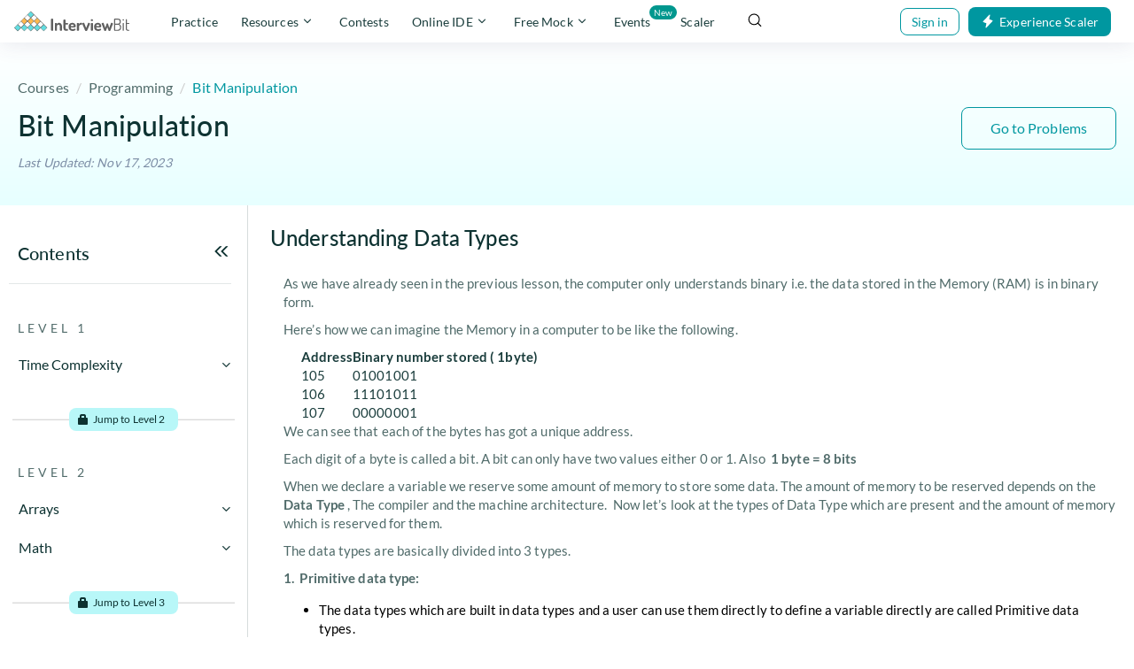

--- FILE ---
content_type: text/html; charset=utf-8
request_url: https://www.interviewbit.com/courses/programming/bit-manipulation/understanding-data-types/
body_size: 38209
content:
  


<!DOCTYPE html>
<html lang="en">
<head>


  <meta charset="utf-8">
  <meta http-equiv="X-UA-Compatible" content="IE=edge">
  <meta name="viewport" content="width=device-width, initial-scale=1.0, maximum-scale=1.0, user-scalable=no">
  <meta name="author" content="InterviewBit">
  <link rel="amphtml" href="https://www.interviewbit.com/courses/programming/bit-manipulation/understanding-data-types.amp" />
  <title>What are Data Types and Why are they Important? - InterviewBit</title>
<meta name="description" content="Practice and master all interview questions related to Bit Manipulation" />
<meta property="og:url" content="/courses/programming/bit-manipulation" />
<meta property="og:title" content="What are Data Types and Why are they Important? - InterviewBit" />
<meta property="og:image" content="https://assets.interviewbit.com/assets/ib-logo-904db47f8d2208f21a168bfe4851e0fdcc041f2487b6a8ec0b181d3724dbd012.png.gz" />
<meta property="og:description" content="Practice and master all interview questions related to Bit Manipulation" />
<meta property="og:type" content="website" />
<meta property="og:site_name" content="InterviewBit" />
<meta property="og:image:height" content="630px" />
<meta property="og:image:width" content="1200px" />
<meta property="og:site" content="InterviewBit" />
<meta name="twitter:card" content="summary" />
<meta name="twitter:site" content="@interview_bit" />
<link rel="canonical" href="https://www.interviewbit.com/courses/programming/bit-manipulation/understanding-data-types/" />

  
<meta name="env-name" data-id="interviewbit" />

    <link rel="icon" type="image/png" href="https://assets.interviewbit.com/assets/ibpp/favicon-fcc4f9cdd2e768e1a9c0b884239242138fd250486c634d791103a152eee669a1.ico.gz">

  <link rel="manifest" href="/gcm-manifest-ib.json">

  <meta property="fb:app_id" content="314158428787536" />
  <!--<link href='http://fonts.googleapis.com/css?family=Montserrat:700,400' rel='stylesheet' type='text/css'>-->
  <!-- HTML5 Shim and Respond.js IE8 support of HTML5 elements and media queries -->
  <!-- WARNING: Respond.js doesn't work if you view the page via file:// -->
  <!--[if lt IE 9]>
  <script src="https://assets.interviewbit.com/assets/html5shiv-94b93b0dd2e9d1ae9799ab510d47057b7475e32ac98711bef05665fcba74bc83.js.gz" media="all"></script>
  <script src="https://assets.interviewbit.com/assets/respond-d20bf9af0a876baf17629e8be06bb6c9238a8e4fddcdac379acd3141300b303a.js.gz" media="all"></script>
  <![endif]-->

  <script></script>

  <link rel="stylesheet" media="all" href="https://assets.interviewbit.com/assets/web/application-6c08b1f64bcc62d464b67a967bc2edc92a4241b625a60b5754536415f899955b.css.gz" />
  <link rel="stylesheet" media="all" href="https://assets.interviewbit.com/assets/web/topics-27c5709e6dc8299eb9ea0e4ccf7e26ab9c0d041ec72a33916de1bf9b03221769.css.gz" />

  
      <link rel="stylesheet" media="screen" href="https://assets.interviewbit.com/packs/css/frontend/base.906e3d.css" />
    <link rel="stylesheet" media="screen" href="https://assets.interviewbit.com/packs/css/frontend/ibpp/intervi~36432ee3.da64f1.css" />



    <link rel="stylesheet" media="screen" href="https://assets.interviewbit.com/packs/css/frontend/ib_admin~fro~f2704cda.5bfb1f.css" />
<link rel="stylesheet" media="screen" href="https://assets.interviewbit.com/packs/css/frontend/ibpp/onboarding.e4f2ec.css" />


  <meta name="csrf-param" content="authenticity_token" />
<meta name="csrf-token" content="gu8A9ktEXrOuiAU7VpE8p1XI5W+TwxTaUW+peli0WDnicHu/uxb2oW+DSJx36mekD0fGy5Q+XOUJ9Zxm1TGTYw==" />
    <script>
  var domain = 'interviewbit.com';
  if (domain.indexOf('www.') !== 0) {
    domain = 'www.' + domain;
  }

  if (0 === document.location.href.indexOf("https://")) {
    domain = "https://" + domain + "/";
    if (0 !== document.location.href.indexOf(domain)) {
      var newLocation = document.location.href.replace(/https:\/\/[^\/]+\//, domain);

      if (newLocation !== document.location.href) {
        document.location.replace(newLocation);
      }
    }
  } else {
    domain = "http://" + domain + "/";
    if (0 != document.location.href.indexOf(domain)) {
      var newLocation = document.location.href.replace(/http:\/\/[^\/]+\//, domain);

      if(newLocation !== document.location.href) {
        document.location.replace(newLocation);
      }
    }
  }
  </script>

  <script>
  window.ENV_VARS = {
    mode: "production",
    application: JSON.parse('{"env_id":"interviewbit","env_site_name":"InterviewBit","env_site_nick":"InterviewBit","env_domain":"interviewbit.com","env_base_url":"https://www.interviewbit.com","env_from_mailer":"info@interviewbit.com","env_reply_to_mailer":"info@interviewbit.com","env_support_mailer":"support@interviewbit.com","env_hello_mailer":"hello@interviewbit.com","env_calendar_organiser":"info@interviewbit.com","env_webpush_manifest":"/gcm-manifest-ib.json"}'),
    config: JSON.parse('{"speed_test_enabled":true,"seasonal_theme_mode":"none"}'),
    request_source: "web"
  };
</script>

    <script>
    const timeout = setTimeout(() => {
      var _ge = new CustomEvent('initializedGTM', { bubbles: true });
      document.dispatchEvent(_ge);
    }, 15000);
    window.addEventListener('load', function() {
      var isGTMLoaded = false
      function loadGTM() {

        if(!isGTMLoaded) {

          isGTMLoaded = true;

          (function(w,d,s,l,i){w[l]=w[l]||[];w[l].push({'gtm.start':
          new Date().getTime(),event:'gtm.js'});var f=d.getElementsByTagName(s)[0],
          j=d.createElement(s),dl=l!='dataLayer'?'&l='+l:'';j.defer=true;j.src=
          'https://www.googletagmanager.com/gtm.js?id='+i+dl;

          j.addEventListener('load', function() {
            var _ge = new CustomEvent('initializedGTM', { bubbles: true });
            d.dispatchEvent(_ge);
          });
          f.parentNode.insertBefore(j,f);
          })(window,document,'script','dataLayer',"GTM-NMKZTRG");

          (function(a,s,y,n,c,h,i,d,e){s.className+=' '+y;h.start=1*new Date;
          h.end=i=function(){s.className=s.className.replace(RegExp(' ?'+y),'')};
          (a[n]=a[n]||[]).hide=h;setTimeout(function(){i();h.end=null},c);h.timeout=c;
          })(window,document.documentElement,'async-hide','dataLayer',4000,
          {"GTM-NMKZTRG":true});

          window.removeEventListener('mousemove',loadGTM);
          window.removeEventListener('click',loadGTM);
          window.removeEventListener('scroll',loadGTM);
          window.removeEventListener('touchstart',loadGTM);
          window.removeEventListener('bypass_gtm_optimisation', loadGTM);
          clearTimeout(timeout);
        }
      }
      window.addEventListener('mousemove',loadGTM);
      window.addEventListener('click',loadGTM);
      window.addEventListener('scroll',loadGTM);
      window.addEventListener('touchstart',loadGTM);
      window.addEventListener('bypass_gtm_optimisation', loadGTM);
    })
  </script>

<script>
  var gtmServerEvents = [];

  var freeMentee = false;
  window.GTMData = (function () {
      var userType = "";
      
      return {
        isFreeProductUser: "",
        gtmDataLayerVariables: [],
        company: "interviewbit".toLowerCase(),
        isLoggedIn: false,
        email: "",
        userId: "",
        region: "india",
        ugEnrolled: "",
        isNewUser: false,
        cuIsUgStudent: "",
        cuTwelfthGradYear: "",
        phoneNumber: "",
        whatsappConsent: false,
        userType,
        freeMentee: userType && userType.includes('mentee') ? freeMentee : undefined,
        gtmServerEvents,
      };
    })();
</script>

  

  

  <script src="https://assets.interviewbit.com/packs/js/frontend/tracking/gtm.f5a499.js"></script>

 

  

  

  <script src="https://assets.interviewbit.com/packs/js/frontend/tracking/navigation.346e90.js"></script>

  <script>
    window.recaptchaSiteKey = "6Lf3ngcTAAAAAAc199lejBXaJ5ZQbLp6MXHoRgWj"
    window.recaptchaElements = [];
    window.recaptchaV3Loaded = false;
    window.recaptchaResponseHash = window.recaptchaResponseHash || {};

    function loadRecaptchaV3() {
        if (!window.recaptchaV3Loaded) {
            window.GTMtracker?.pushEvent({
                event: 'gtm_custom_click',
                data: {
                    click_text: 'ReCaptcha v3 - load trigerred',
                    click_type: 'ReCaptcha v3',
                },
            });
            const scriptEl = document.createElement('script');
            document.body.appendChild(scriptEl);
            scriptEl.addEventListener('load', () => {
                grecaptcha.ready(function() {
                    window.grecaptcha?.execute();
                });
                const event = new Event('recaptcha-loaded');
                document.dispatchEvent(event, {
                    bubbles: true
                });
                window.recaptchaV3Loaded = true;
                window.GTMtracker?.pushEvent({
                event: 'gtm_custom_click',
                data: {
                    click_text: 'ReCaptcha v3 - loaded',
                    click_type: 'ReCaptcha v3',
                },
            });
            });
            scriptEl.setAttribute(
                'src',
                `https://www.google.com/recaptcha/api.js`,
            );
        }
    }

    function loadRecaptchaV2WithScript(id, callbackFn) {
        window.recaptchaV2Callback = function() {
            const renderConditions =  {
                sitekey: window.recaptchaSiteKey,
            };
            if (callbackFn) {
                renderConditions.callback = callbackFn;
            }
            const response = window.grecaptcha?.render(id, renderConditions);
            window.recaptchaResponseHash[id] = response;
            const event = new Event('recaptcha-loaded');
            document.dispatchEvent(event, {
                bubbles: true
            });
            window.recaptchaV2Loaded = true;
            window.GTMtracker?.pushEvent({
                event: 'gtm_custom_click',
                data: {
                    click_text: 'ReCaptcha v2 - loaded',
                    click_type: 'ReCaptcha v2',
                },
            });
        };
        const scriptEl = document.createElement('script');
        document.body.appendChild(scriptEl);
        scriptEl.setAttribute(
            'src',
            `https://www.google.com/recaptcha/api.js?onload=recaptchaV2Callback&render=explicit`,
        );
        scriptEl.setAttribute(
            'onerror',
            `recaptchaError("${id}")`,
        );
        window.GTMtracker?.pushEvent({
            event: 'gtm_custom_click',
            data: {
                click_text: 'ReCaptcha v2 - load trigerred',
                click_type: 'ReCaptcha v2',
            },
        });
    }

    function loadRecaptchaV2WithoutScript(id, callbackFn) {
        if (window.recaptchaResponseHash[id]) {
            window.grecaptcha?.reset(
                window.recaptchaResponseHash[id],
            );
        } else {
            const renderConditions =  {
                sitekey: window.recaptchaSiteKey,
            };
            if (callbackFn) {
                renderConditions.callback = callbackFn;
            }
            const reCaptchaRender = window.grecaptcha?.render(id, renderConditions);
            window.recaptchaResponseHash[id] = reCaptchaRender;
        }
        const event = new Event('recaptcha-loaded');
        document.dispatchEvent(event);
    }

    function loadRecaptchaV2(id, callbackFn) {
        if (window.recaptchaV2Loaded) {
            loadRecaptchaV2WithoutScript(id, callbackFn);
        } else {
            loadRecaptchaV2WithScript(id, callbackFn);
        }
    }

    function initialiseRecaptchaV3() {
        const recaptchaV3Els = Array.from(document.getElementsByClassName('lazy-recaptcha-v3'));
        recaptchaV3Els.forEach(el => {
            const {
                id
            } = el;
            el.closest("form")?.addEventListener('click', () => loadRecaptchaV3());
        });
    }

    function initializeV3ClickListeners() {
        var submitButtons = Array.from(document.getElementsByClassName("recaptcha-form"));
        var updatedSubmitButtons = submitButtons.filter(n => !window.recaptchaElements.includes(n))
        window.recaptchaElements = submitButtons;
        updatedSubmitButtons.forEach((submitButton) => {
            submitButton.addEventListener('click', (e) => {
                const formEl = submitButton.closest("form")
                if (!(formEl && window.grecaptcha)) return;

                const isRecaptchaV2 = window.TrackingHelper?.getContext('recaptcha-v2-forms')
                                        && window.TrackingHelper.getContext('recaptcha-v2-forms')[formEl.id];
                if (isRecaptchaV2) {
                    const event = new Event('recaptcha-loaded');
                    document.dispatchEvent(event);
                } else {
                    e.preventDefault();
                    e.stopPropagation();

                    window.grecaptcha.execute({
                        action: submitButton.getAttribute('data-recaptcha-action')
                    }).then(function(token) {
                        const recaptchaInputEl = formEl.querySelector(".g-recaptcha-response");
                        const cloneButtonEl = submitButton.cloneNode(true);
                        cloneButtonEl.classList.add('hide');
                        cloneButtonEl.classList.add('hidden');
                        formEl.appendChild(cloneButtonEl);
                        recaptchaInputEl.value = token;
                        const event = new Event('recaptcha-loaded');
                        document.dispatchEvent(event, {
                            bubbles: true
                        });
                        cloneButtonEl.click();
                    });
                }
            })
        })
    }

    function fallbackToRecaptchaV2(formId, callbackFn) {
        const formEl = document.getElementById(formId);
        const recaptchaV3El = formEl.querySelector('.lazy-recaptcha-v3');
        const recaptchaV2El = formEl.querySelector('.lazy-recaptcha-v2');
        if (recaptchaV3El) {
            recaptchaV3El.classList.add('hide');
            recaptchaV3El.remove();
        }
        const recaptchaId = `${formId}-recaptcha-v2`;
        if (recaptchaV2El) {
            recaptchaV2El.classList.remove('hide');
            recaptchaV2El.id = recaptchaId;
            loadRecaptchaV2(recaptchaId, callbackFn);
            window.TrackingHelper.setContext(
                'recaptcha-v2-forms', {
                    [formId]: true
                },
            );
            if (window.GTMtracker) {
                window.GTMtracker.trackEvent('formSubmitStatusFormatter', {
                    stage: formId,
                    status: false,
                    message: "Recaptcha V3 Failed, Loading V2 as fallback",
                });
            }
        }
    }
    window.fallbackToRecaptchaV2 = fallbackToRecaptchaV2;
    window.loadRecaptchaV2 = loadRecaptchaV2;

    var recaptchaV3EventListenersAdded = false;
    window.addEventListener('load', () => {
        initialiseRecaptchaV3();
        if (!recaptchaV3EventListenersAdded) {
            initializeV3ClickListeners()
            recaptchaV3EventListenersAdded = true;
        }
    })

    document.addEventListener('initialize-recaptcha-triggers', () => {
        initializeV3ClickListeners();
    });
</script>

<script>
  window.turnstileConfig = {
    siteKey: "0x4AAAAAAATOpsqqcWvrGMUa"
  };
</script>

<script src="https://assets.interviewbit.com/assets/shared/turnstile-5a22ea2271a73d77c29ccb6a381490d8cdd4e63ae2d24219ec5134a8832ee4bc.js.gz" type="module"></script>



</head>
<body>
      <link rel="stylesheet" media="all" href="https://assets.interviewbit.com/assets/master/products/ibpp/components/header/index-83ffa12d869cf20b5d4e82e2cf85ed74f70b052c4115b3f92b5a6eed6232ec52.css.gz" />



  <div data-ribbon="rolling" class="ib-rolling-ribbon"></div>
  <header class="header deployment succesful" id="ibpp-header" data-gtm-sub-product="nav_bar">
    <div 
      class="header__container "
      id="ibpp-header-section"
    >
      <!-- Header Left section -->
      <div class="header__left-section">
        <!-- Mobile view burger button -->
        <div class="burger header__burger-button burger__icon">
          <div class="burger__line"></div>
          <div class="burger__line"></div>
          <div class="burger__line"></div>
        </div>

        <!-- Header Brand Logo -->
        <a class="header__brand" href="/">
          <img class="header__brand-logo" 
            alt="" 
            src="https://assets.interviewbit.com/assets/ibpp/brand-5c6255a15a1b1307a1b8a2bf0bcb149b1ff9513ab2854c7d391b3faf5f33848f.svg.gz" 
          />
        </a>

        <!-- Header Nav Bar -->
        <div class="header__nav header__nav--desktop header__nav-options--desktop">
          
        <a
          class="header__nav-item header__nav-item-fill gtm-track-element"
          href="/practice/"
          data-gtm-section="nav_bar"
          data-gtm-element="Practice"
          data-gtm-allowed-actions="click"
          data-gtm-type="nav"
        >
          Practice
        </a>
      
<div data-gtm-type="button" data-gtm-allowed-actions="click" data-gtm-parent="Resources" data-gtm-section="nav_bar" class="sr-dropdown-trigger header__nav-item header__nav-item-fill gtm-track-element" data-action="dropdown-toggle" data-activity="ib-header-dropdown-toggler" data-drop-down-padding="-17" data-dropdown-family="ib-header-nav" data-target="Resources">
  
        Resources
        <span class="icon-chevron-down"></span>

</div>      

<div
  id="Resources"
  data-alignment="right"
  class="sr-dropdown header__dropdown-container sr-dropdown--arrow-right"
>
  <div class="sr-dropdown__content ">
    
        <div class="header__dropdown">
            <a
              class="header__dropdown-item gtm-track-element"
              href="/technical-interview-questions/"
              target="_self"
              data-gtm-allowed-actions="click"
              data-gtm-section="Resources List"
              data-gtm-parent="Interview Guides"
              data-gtm-type="nav"
            >
                <img 
                  data-src="https://assets.interviewbit.com/assets/ibpp/header/v2/interview-guides-12287e8c726c9cf3bfc2925c375041ca2456fa71c57f056674e583df86a62459.svg.gz" 
                  class="header__dropdown-item-image lazy-elem"
                >
              <span class="m-l-10 header__dropdown-item-title">Interview Guides</span>
            </a>
            <a
              class="header__dropdown-item gtm-track-element"
              href="/coding-interview-questions/"
              target="_self"
              data-gtm-allowed-actions="click"
              data-gtm-section="Resources List"
              data-gtm-parent="All Problems"
              data-gtm-type="nav"
            >
                <img 
                  data-src="https://assets.interviewbit.com/assets/ibpp/header/v2/all-problems-c647d4c9e1bfc1df49deb02ea8333f105e8dc29a91f7e60c96aafc40ec2422b8.svg.gz" 
                  class="header__dropdown-item-image lazy-elem"
                >
              <span class="m-l-10 header__dropdown-item-title">All Problems</span>
            </a>
            <a
              class="header__dropdown-item gtm-track-element"
              href="/courses/fast-track/"
              target="_self"
              data-gtm-allowed-actions="click"
              data-gtm-section="Resources List"
              data-gtm-parent="Fast Track Courses"
              data-gtm-type="nav"
            >
                <img 
                  data-src="https://assets.interviewbit.com/assets/ibpp/header/v2/fast-track-courses-420f67912f628db5ffdb5bd149b2eba2c7db127c5bbe94a3dc31154d0c98467b.svg.gz" 
                  class="header__dropdown-item-image lazy-elem"
                >
              <span class="m-l-10 header__dropdown-item-title">Fast Track Courses</span>
            </a>
            <a
              class="header__dropdown-item gtm-track-element"
              href="https://discord.com/invite/gD2ZTC5j8K"
              target="_self"
              data-gtm-allowed-actions="click"
              data-gtm-section="Resources List"
              data-gtm-parent="Community"
              data-gtm-type="nav"
            >
                <img 
                  data-src="https://assets.interviewbit.com/assets/ibpp/header/v2/community-8509140d744878bc34874f66289fdae67294d4d2d6cfd288d4398a57bda3dc5d.svg.gz" 
                  class="header__dropdown-item-image lazy-elem"
                >
              <span class="m-l-10 header__dropdown-item-title">Community</span>
            </a>
            <a
              class="header__dropdown-item gtm-track-element"
              href="/blog/"
              target="_self"
              data-gtm-allowed-actions="click"
              data-gtm-section="Resources List"
              data-gtm-parent="Blog"
              data-gtm-type="nav"
            >
                <img 
                  data-src="https://assets.interviewbit.com/assets/ibpp/header/v2/blog-a3683db2e9cea2c51cfbb2b59148d1add35fc96ceb53b3352b45af5661a3a5ba.svg.gz" 
                  class="header__dropdown-item-image lazy-elem"
                >
              <span class="m-l-10 header__dropdown-item-title">Blog</span>
            </a>
            <a
              class="header__dropdown-item gtm-track-element"
              href="/interview-preparation-kit/"
              target="_self"
              data-gtm-allowed-actions="click"
              data-gtm-section="Resources List"
              data-gtm-parent="Interview Preparation Kit"
              data-gtm-type="nav"
            >
                <img 
                  data-src="https://assets.interviewbit.com/assets/ibpp/header/v2/study-plan-a121448bdfbced09ec0627fc622188b21ce5720ee9e443c3d270a0664f1acf14.svg.gz" 
                  class="header__dropdown-item-image lazy-elem"
                >
              <span class="m-l-10 header__dropdown-item-title">Interview Preparation Kit</span>
            </a>
            <a
              class="header__dropdown-item gtm-track-element"
              href="https://www.interviewbit.com/api/v3/redirect/scaler_auth/?redirect_url=aHR0cHM6Ly9zY2FsZXIuY29tL3RvcGljcy9jb3Vyc2VzP3V0bV9zb3VyY2U9aWI="
              target="_blank"
              data-gtm-allowed-actions="click"
              data-gtm-section="Resources List"
              data-gtm-parent="Video Courses"
              data-gtm-type="nav"
            >
                <span class="lazy-elem header__dropdown-item-new three-fourth" 
                  data-image="header__dropdown-item-new"
                >
                </span>
                <img 
                  data-src="https://assets.interviewbit.com/assets/ibpp/header/v2/video-courses-b478de17094fec3fb2377b91b8a003b5589baed23edc150762678361468e8076.svg.gz" 
                  class="header__dropdown-item-image lazy-elem"
                >
              <span class="m-l-10 header__dropdown-item-title">Video Courses</span>
            </a>
        </div>

  </div>
</div>
        <a
          class="header__nav-item header__nav-item-fill gtm-track-element"
          href="/contests/"
          data-gtm-section="nav_bar"
          data-gtm-element="Contests"
          data-gtm-allowed-actions="click"
          data-gtm-type="nav"
        >
          Contests
        </a>
      
<div data-gtm-type="button" data-gtm-allowed-actions="click" data-gtm-parent="Online IDE" data-gtm-section="nav_bar" class="sr-dropdown-trigger header__nav-item header__nav-item-fill gtm-track-element" data-action="dropdown-toggle" data-activity="ib-header-dropdown-toggler" data-drop-down-padding="-17" data-dropdown-family="ib-header-nav" data-target="Online IDE">
  
        Online IDE
        <span class="icon-chevron-down"></span>
          <div class="header__nav-item-new">
            New 
            <span class="header__nav-item-new__triangle"></span>
          </div>

</div>      

<div
  id="Online IDE"
  data-alignment="right"
  class="sr-dropdown header__dropdown-container sr-dropdown--arrow-right"
>
  <div class="sr-dropdown__content ">
    
        <div class="header__dropdown">
            <a
              class="header__dropdown-item gtm-track-element"
              href="/online-cpp-compiler/"
              target="_self"
              data-gtm-allowed-actions="click"
              data-gtm-section="Online IDE List"
              data-gtm-parent="Online C++ Compiler"
              data-gtm-type="nav"
            >
                <span class="lazy-elem fast-track cpp three-fourth" 
                  data-image="fast-track cpp"
                >
                </span>
              <span class="m-l-10 header__dropdown-item-title">Online C++ Compiler</span>
            </a>
            <a
              class="header__dropdown-item gtm-track-element"
              href="/online-c-compiler/"
              target="_self"
              data-gtm-allowed-actions="click"
              data-gtm-section="Online IDE List"
              data-gtm-parent="Online C Compiler"
              data-gtm-type="nav"
            >
                <span class="lazy-elem fast-track c three-fourth" 
                  data-image="fast-track c"
                >
                </span>
              <span class="m-l-10 header__dropdown-item-title">Online C Compiler</span>
            </a>
            <a
              class="header__dropdown-item gtm-track-element"
              href="/online-python-compiler/"
              target="_self"
              data-gtm-allowed-actions="click"
              data-gtm-section="Online IDE List"
              data-gtm-parent="Online Python Compiler"
              data-gtm-type="nav"
            >
                <span class="lazy-elem fast-track python three-fourth" 
                  data-image="fast-track python"
                >
                </span>
              <span class="m-l-10 header__dropdown-item-title">Online Python Compiler</span>
            </a>
            <a
              class="header__dropdown-item gtm-track-element"
              href="/online-java-compiler/"
              target="_self"
              data-gtm-allowed-actions="click"
              data-gtm-section="Online IDE List"
              data-gtm-parent="Online Java Compiler"
              data-gtm-type="nav"
            >
                <span class="lazy-elem fast-track java three-fourth" 
                  data-image="fast-track java"
                >
                </span>
              <span class="m-l-10 header__dropdown-item-title">Online Java Compiler</span>
            </a>
            <a
              class="header__dropdown-item gtm-track-element"
              href="/online-javascript-compiler/"
              target="_self"
              data-gtm-allowed-actions="click"
              data-gtm-section="Online IDE List"
              data-gtm-parent="Online JavaScript Compiler"
              data-gtm-type="nav"
            >
                <span class="lazy-elem fast-track javascript three-fourth" 
                  data-image="fast-track javascript"
                >
                </span>
              <span class="m-l-10 header__dropdown-item-title">Online JavaScript Compiler</span>
            </a>
        </div>

  </div>
</div>
      
<div data-gtm-type="button" data-gtm-allowed-actions="click" data-gtm-parent="Free Mock" class="sr-dropdown-trigger header__nav-item header__nav-item-fill gtm-track-element" data-action="dropdown-toggle" data-activity="ib-header-dropdown-toggler" data-drop-down-padding="-17" data-dropdown-family="ib-header-nav" data-target="Free Mock">
  
        Free Mock
        <span class="icon-chevron-down"></span>

</div>      

<div
  id="Free Mock"
  data-alignment="right"
  class="sr-dropdown header__dropdown-container mock-interview-dropdown sr-dropdown--arrow-right"
>
  <div class="sr-dropdown__content ">
    
        <div class="header__dropdown">
            <a
              class="header__dropdown-item gtm-track-element"
              href="/mock-interview/"
              target="_blank"
              data-gtm-section="Free Mock List"
              data-gtm-allowed-actions="click"
              data-gtm-parent="Free Mock Assessment"
              data-gtm-type="card"
            >
              <div class="header__dropdown-item-logo-section">
                Powered By <span class="header__dropdown-item-logo"></span>
              </div>
              <div class="header__dropdown-item-banner"></div>
              <div class="header__dropdown-item-heading" id="header-dropdown-heading">Free Mock Assessment</div>
              <div class="header__dropdown-item-description">Take popular mock tests for free with real life interview questions from top tech companies</div>
              <div class="header__dropdown-item-cta">Explore Mock Tests <span class="icon-chevron-right"> </span></div>
            </a>
            <a
              class="header__dropdown-item gtm-track-element"
              href="/peer-mock-interview/"
              target="_blank"
              data-gtm-section="Free Mock List"
              data-gtm-allowed-actions="click"
              data-gtm-parent="Mock Interview"
              data-gtm-type="card"
            >
              <div class="header__dropdown-item-logo-section">
                Powered By <span class="header__dropdown-item-logo"></span>
              </div>
              <div class="header__dropdown-item-banner"></div>
              <div class="header__dropdown-item-heading" id="header-dropdown-heading">Mock Interview</div>
              <div class="header__dropdown-item-description">Pair up with a peer like you and practise with hand-picked questions</div>
              <div class="header__dropdown-item-cta">Explore Mock Interviews <span class="icon-chevron-right"> </span></div>
            </a>
        </div>

  </div>
</div>
        <a
          class="header__nav-item header__nav-item-fill gtm-track-element"
          href="/events/"
          data-gtm-section="nav_bar"
          data-gtm-element="Events"
          data-gtm-allowed-actions="click"
          data-gtm-type="nav"
        >
          Events
            <span class="header__nav-item-label"> New </span>
        </a>
        <a
          class="header__nav-item header__nav-item-fill gtm-track-element"
          href="https://www.scaler.com/?utm_source=ib&amp;utm_campaign=ib_menu&amp;utm_medium=nav_menu"
          id="ib-to-scaler-nav-item"
          target="_blank"
          data-gtm-section="nav_bar"
          data-gtm-element="Scaler"
          data-gtm-allowed-actions="click"
          data-gtm-type="nav"
          onclick="window.trackGaEvent('NavMenu','scaler-click')"
        >
          Scaler
        </a>

<script>
  const headerLeftSideDropdownItems = document.querySelectorAll('.header__left-section a.header__dropdown-item');
  if (headerLeftSideDropdownItems) {
    headerLeftSideDropdownItems.forEach((dropdownItem) => {
      dropdownItem.addEventListener('click', () => {
        window.trackGaEvent('header','nav-link', `${dropdownItem.href}`);
        if (dropdownItem.innerText === 'Scaler Academy') {
          window.trackGaEvent('NavMenu','scaler-dropdown-click', 'scaler academy');
        }
        if (dropdownItem.innerText === 'Scaler Data Science and ML') {
          window.trackGaEvent('NavMenu','scaler-dropdown-click', 'scaler data science');
        }
      });
    });
  }

  // hard coding the class as this tracking will only be used for 1 month to track some specific data related
  // to scaler clicks
  // please consult before removing
  const scalerDropdownTrigger = document.querySelectorAll('.header__left-section div[data-target="Scaler"]')[0];
  const freeMockDropdownTrigger = document.querySelectorAll('.header__left-section div[data-target="Free mock"]')[0];
  if (scalerDropdownTrigger) {
    scalerDropdownTrigger.addEventListener('click', () => {
    window.trackGaEvent('NavMenu','scaler-dropdown-click', 'scaler-header-dropdown');
  });
  }
  if (freeMockDropdownTrigger) {
    freeMockDropdownTrigger.addEventListener('click', () => {
    window.trackGaEvent('NavMenu','free-mock-dropdown-click', 'free-mock-header-dropdown');
  });
  }

  // addign active state to header contest nav_icon and fast Track nav_icon in desktop view
  if (window.location.pathname.includes('/contests/')) {
    const contestsNav = document.querySelector('[href="/contests/"]');
    contestsNav.classList.add('header__nav-item--open');
  }
  if (window.location.pathname.includes('/courses/fast-track/')) {
    const resourcesDropdownTrigger = document.querySelector('[data-target="Resources"]');
    resourcesDropdownTrigger.classList.add('header__nav-item--open')
  }
</script>

        </div>

        <!-- Header Search Bar -->
        <div class="header__search-bar" id="ibpp-search-bar">
  <input 
    id="ibpp-search-input"
    class="header__search-bar-input"
    placeholder="Search Interviewbit.com "
  />
  <img 
    width=18
    height=18
    alt="magnifying glass"
    src=https://assets.interviewbit.com/assets/ibpp/header/magnifying-glass-fb2cac7aa3ac94de98dbb8bb0abff877b93bd2c531cb7319ae91d04f2bbf44fc.svg.gz 
    class="header__search-bar-icon"
  />
  <div class="hidden header__search-result-container" id="ibpp-search-result-container">
  </div>
</div>


        <div class="hide-in-above-tablet header__experience-scaler-tablet">
          <div class="header__user-logged-out-section header__user-experience-scaler header__item-hide" data-class="experience-scaler-cta">
  <a
    class="auth-trigger gtm-track-element ibpp-button primary"
    href='javascript:void(0)'
    target="_blank"
    data-gtm-parent="nav_bar"
    data-action="flow-trigger"
    data-gtm-section="nav_bar"
    data-target="auth"
    data-mode="login"
    data-gtm-type="nav"
    data-gtm-element="login"
    data-gtm-allowed-actions="click hover"
    data-trigger="ibpp-auth-flow"
    >
    <span class="auth-trigger__content-image"> 
      <img
        src="https://assets.interviewbit.com/assets/ibpp/header/lightning-9463be96c95d16c4ae338af9f9dac4fc5a9332c3d8dafe7cce84e67614cd2622.svg.gz"
      >
    </span>
    <span class="auth-trigger__content--tablet">
      Experience Scaler
    </span>
    <span class="auth-trigger__content--desktop">
      Experience Scaler
    </span>
  </a>
</div>
        </div>
      </div>


      <!-- Header Right section -->
      <div class="header__right-section">
        

<div 
  class="header__user-logged-in-section header__item-hide
  "
>
    <div class="user-details user-details--hide-in-above-tablet">
    <div class="header-nav-accordion__container">
      <div class="header-nav-accordion__header">
        
<button class="gtm-track-element accordion-trigger header-nav-accordion " data-gtm-parent="accordion_toggle" data-gtm-allowed-actions="click" data-gtm-tracking-allowed="" data-gtm-text="" data-gtm-type="accordion" data-action="accordion-toggle" data-target="header-nav-user-option-user-details-desktop-trigger-tablet" data-tracking="ga" data-ga-action="accordion-toggle" data-ga-label="header-nav-user-option-user-details-desktop-trigger-tablet">
  
          <svg class="user-details__icon" xmlns="http://www.w3.org/2000/svg" width="192" height="192" fill="#00ccb6" viewBox="0 0 256 256">
  <rect width="256" height="256" fill="none"></rect>
  <circle cx="128" cy="96" r="64" fill="none" stroke="#00ccb6" stroke-miterlimit="10" stroke-width="24"></circle>
  <path d="M31,216a112,112,0,0,1,194,0" fill="none" stroke="#00ccb6" stroke-width="24" stroke-linecap="round" stroke-linejoin="round"></path>
</svg>

          <div class="user-details__avatar-name"></div>
          <i class="icon-chevron-down"></i>

</button>      </div>
      
<div class="accordion  " id="header-nav-user-option-user-details-desktop-trigger-tablet" style="height: 0px;">
  
        <div class="header-nav-accordion__items-container">
              <a
                class="header-nav-accordion__item user-details__profile-nav"
                href=""
                data-gtm-type="nav"
                data-gtm-allowed-actions="click"
                data-gtm-element="Profile"
                onclick="window.trackGaEvent('header','nav-link','')"
              >
                <span class="m-l-20 header-nav-accordion__item-text">
                  Profile
                </span>
              </a>
              <a
                class="header-nav-accordion__item "
                href="/profile/settings/"
                data-gtm-type="nav"
                data-gtm-allowed-actions="click"
                data-gtm-element="Settings"
                onclick="window.trackGaEvent('header','nav-link','/profile/settings/')"
              >
                <span class="m-l-20 header-nav-accordion__item-text">
                  Settings
                </span>
              </a>
              <a
                class="header-nav-accordion__item "
                href="/help_requests/"
                data-gtm-type="nav"
                data-gtm-allowed-actions="click"
                data-gtm-element="Help Requests"
                onclick="window.trackGaEvent('header','nav-link','/help_requests/')"
              >
                <span class="m-l-20 header-nav-accordion__item-text">
                  Help Requests
                </span>
              </a>
              <form
  name="logout"
  method="post"
  action="/users/sign_out/"
  style="display: block; width: 100%;"
  class="header-nav-accordion__item header-nav-accordion__logout-btn"
  class="header-nav-accordion__item header-nav-accordion__logout-btn"
>
  <input name="_method" value="delete" type="hidden" />
  <input 
    class="user-details__csrf-token"
    name="authenticity_token" type="hidden"
  />
  <input class="header__user-option-logout header-nav-accordion__item-text" 
    type="submit" 
    value="Log out"
  />
</form>

        </div>

</div>    </div>
  </div>
  <div class="auth-trigger__content--desktop">
      <div class="user-details user-details--hide-in-tablet">
          <div id="root" data-plugin="streak-widget"></div>

<link rel="stylesheet" media="none" href="https://assets.interviewbit.com/packs/css/frontend/styles.24c24f.css" as="style" onload="this.onload=null; this.media=&quot;all&quot;" />
<link rel="stylesheet" media="none" href="https://assets.interviewbit.com/packs/css/vendors~frontend/asse~dea72467.c652af.css" as="style" onload="this.onload=null; this.media=&quot;all&quot;" />
<link rel="stylesheet" media="none" href="https://assets.interviewbit.com/packs/css/frontend/assessments~~38072d30.6c3adf.css" as="style" onload="this.onload=null; this.media=&quot;all&quot;" />
<link rel="stylesheet" media="none" href="https://assets.interviewbit.com/packs/css/frontend/assessments~~6eb80a90.fd81b3.css" as="style" onload="this.onload=null; this.media=&quot;all&quot;" />
<link rel="stylesheet" media="none" href="https://assets.interviewbit.com/packs/css/frontend/interviewbit/sub_app/streak_widget_app.38de12.css" as="style" onload="this.onload=null; this.media=&quot;all&quot;" />

  <script src="https://assets.interviewbit.com/packs/js/vendors~frontend/asse~9ee18cef.278339.chunk.js" defer="defer"></script>
<script src="https://assets.interviewbit.com/packs/js/vendors~frontend/asse~00fb0153.83e408.chunk.js" defer="defer"></script>
<script src="https://assets.interviewbit.com/packs/js/vendors~frontend/asse~f1a15526.d6a5b6.chunk.js" defer="defer"></script>
<script src="https://assets.interviewbit.com/packs/js/vendors~frontend/asse~dea72467.ef4555.chunk.js" defer="defer"></script>
<script src="https://assets.interviewbit.com/packs/js/vendors~AgoraRTC_N-pr~e3bd6aa7.34a823.chunk.js" defer="defer"></script>
<script src="https://assets.interviewbit.com/packs/js/vendors~frontend/asse~fe704ced.6b92e4.chunk.js" defer="defer"></script>
<script src="https://assets.interviewbit.com/packs/js/vendors~frontend/asse~781b3159.f7b937.chunk.js" defer="defer"></script>
<script src="https://assets.interviewbit.com/packs/js/vendors~frontend/asse~adf69c61.b0ce03.chunk.js" defer="defer"></script>
<script src="https://assets.interviewbit.com/packs/js/vendors~frontend/asse~47e25f4a.bc855a.chunk.js" defer="defer"></script>
<script src="https://assets.interviewbit.com/packs/js/vendors~frontend/asse~c231eb90.ae5ea8.chunk.js" defer="defer"></script>
<script src="https://assets.interviewbit.com/packs/js/frontend/assessments~~c72beafe.17d585.chunk.js" defer="defer"></script>
<script src="https://assets.interviewbit.com/packs/js/frontend/assessments~~e4177690.3ed76b.chunk.js" defer="defer"></script>
<script src="https://assets.interviewbit.com/packs/js/frontend/assessments~~66628427.a86315.chunk.js" defer="defer"></script>
<script src="https://assets.interviewbit.com/packs/js/frontend/assessments~~a3d26db3.e51c21.chunk.js" defer="defer"></script>
<script src="https://assets.interviewbit.com/packs/js/frontend/assessments~~38072d30.44f0f4.chunk.js" defer="defer"></script>
<script src="https://assets.interviewbit.com/packs/js/frontend/assessments~~6eb80a90.1eaaf5.chunk.js" defer="defer"></script>
<script src="https://assets.interviewbit.com/packs/js/frontend/interviewbit/sub_app/streak_widget_app.52b0d4.js" defer="defer"></script>

        
<div data-gtm-type="button" data-gtm-allowed-actions="click" data-gtm-parent="user-details-desktop-trigger-tablet" class="sr-dropdown-trigger user-details__section" data-action="dropdown-toggle" data-activity="ib-header-dropdown-toggler" data-drop-down-padding="-17" data-dropdown-family="ib-header-nav" data-target="user-details-desktop-trigger-tablet">
  
          <svg class="user-details__icon" xmlns="http://www.w3.org/2000/svg" width="192" height="192" fill="#506b6a" viewBox="0 0 256 256">
  <rect width="256" height="256" fill="none"></rect>
  <circle cx="128" cy="96" r="64" fill="none" stroke="#506b6a" stroke-miterlimit="10" stroke-width="24"></circle>
  <path d="M31,216a112,112,0,0,1,194,0" fill="none" stroke="#506b6a" stroke-width="24" stroke-linecap="round" stroke-linejoin="round"></path>
</svg>
 

</div>        

<div
  id="user-details-desktop-trigger-tablet"
  data-alignment="right"
  class="sr-dropdown header__dropdown-container sr-dropdown--arrow-right"
>
  <div class="sr-dropdown__content ">
    
          <div class="header__dropdown">
                <a class="header__dropdown-item user-details__profile-nav" 
                  href=""
                >
                  <span class="m-l-10">Profile</span>
                </a>
                <a class="header__dropdown-item " 
                  href="/profile/settings/"
                >
                  <span class="m-l-10">Settings</span>
                </a>
                <a class="header__dropdown-item " 
                  href="/help_requests/"
                >
                  <span class="m-l-10">Help Requests</span>
                </a>
                <form
  name="logout"
  method="post"
  action="/users/sign_out/"
  style="display: block; width: 100%;"
  class="header-nav-accordion__item header-nav-accordion__logout-btn"
  class="header-nav-accordion__item header-nav-accordion__logout-btn"
>
  <input name="_method" value="delete" type="hidden" />
  <input 
    class="user-details__csrf-token"
    name="authenticity_token" type="hidden"
  />
  <input class="header__user-option-logout header-nav-accordion__item-text" 
    type="submit" 
    value="Log out"
  />
</form>

          </div>

  </div>
</div>
      </div>
    
<a
  href="/notifications/"
  class="user-details__section user-details__notif-icon user-details--hide-in-tablet"
  aria-label="Notifications"
  target="_blank"
  rel="noopener noreferrer"
>
  <svg class="user-details__icon" xmlns="http://www.w3.org/2000/svg" width="192" height="192" fill="#506b6a" viewBox="0 0 256 256">
    <rect fill="none" d="M0 0h256v256H0z"/>
    <path d="M56.203 104a71.899 71.899 0 0 1 72.345-71.998c39.59.294 71.257 33.201 71.257 72.902V112c0 35.816 7.493 56.599 14.093 67.958A7.999 7.999 0 0 1 207.016 192H48.984a8 8 0 0 1-6.881-12.044c6.603-11.36 14.1-32.142 14.1-67.956ZM96 192v8a32 32 0 0 0 64 0v-8" fill="none" stroke="#506b6a" stroke-linecap="round" stroke-linejoin="round" stroke-width="24"/>
  </svg>
</a>

  </div>

</div>

<div class="header__user-logged-out-section header__item-hide 
  "
>
  <a
    class="header__user-sign-in-button auth-trigger gtm-track-element ibpp-button primary auth-trigger__accordian"
    href='javascript:void(0)'
    data-gtm-parent="nav_bar"
    data-action="flow-trigger"
    data-gtm-section="nav_bar"
    data-target="auth"
    data-mode="login"
    data-gtm-type="nav"
    data-gtm-element="login"
    data-gtm-allowed-actions="click hover"
    data-trigger="ibpp-auth-flow"
    onclick="window.trackGaEvent('onboarding','signin-cta-clicked','Sign in')";
    >
    <span class="auth-trigger__content--tablet">
      <span class="header-icon user"></span>
      Login to experience InterviewBit
      <i class="icon-chevron-right m-l-20"> </i>
    </span> 
    <span class="auth-trigger__content--desktop">
      Sign in
    </span>
  </a>
</div>

          <div class="header__user-logged-out-section header__user-experience-scaler header__item-hide" data-class="experience-scaler-cta">
  <a
    class="auth-trigger gtm-track-element ibpp-button primary"
    href='javascript:void(0)'
    target="_blank"
    data-gtm-parent="nav_bar"
    data-action="flow-trigger"
    data-gtm-section="nav_bar"
    data-target="auth"
    data-mode="login"
    data-gtm-type="nav"
    data-gtm-element="login"
    data-gtm-allowed-actions="click hover"
    data-trigger="ibpp-auth-flow"
    >
    <span class="auth-trigger__content-image"> 
      <img
        src="https://assets.interviewbit.com/assets/ibpp/header/lightning-9463be96c95d16c4ae338af9f9dac4fc5a9332c3d8dafe7cce84e67614cd2622.svg.gz"
      >
    </span>
    <span class="auth-trigger__content--tablet">
      Experience Scaler
    </span>
    <span class="auth-trigger__content--desktop">
      Experience Scaler
    </span>
  </a>
</div>
      </div>
    </div>

    <!-- Burger menu content -->
    <div class="header__burger">
      <div class="header__burger-head-elements">
        <!-- Mobile view burger button -->
        <div class="burger__close burger header__burger-button burger--active">
          <div class="burger__line"></div>
          <div class="burger__line"></div>
          <div class="burger__line"></div>
        </div>
        <a class="header__brand-burger-menu" href="/">
          <img class="header__brand-logo" 
            alt="" 
            src="https://assets.interviewbit.com/assets/ibpp/brand-5c6255a15a1b1307a1b8a2bf0bcb149b1ff9513ab2854c7d391b3faf5f33848f.svg.gz" 
          />
        </a>
      </div>
      <div class="header__nav header__nav--tablet hide-in-above-tablet">
        

<div 
  class="header__user-logged-in-section header__item-hide
  "
>
    <div class="user-details user-details--hide-in-above-tablet">
    <div class="header-nav-accordion__container">
      <div class="header-nav-accordion__header">
        
<button class="gtm-track-element accordion-trigger header-nav-accordion " data-gtm-parent="accordion_toggle" data-gtm-allowed-actions="click" data-gtm-tracking-allowed="" data-gtm-text="" data-gtm-type="accordion" data-action="accordion-toggle" data-target="header-nav-user-option-user-details-tablet-trigger--v2-instance-tablet" data-tracking="ga" data-ga-action="accordion-toggle" data-ga-label="header-nav-user-option-user-details-tablet-trigger--v2-instance-tablet">
  
          <svg class="user-details__icon" xmlns="http://www.w3.org/2000/svg" width="192" height="192" fill="#00ccb6" viewBox="0 0 256 256">
  <rect width="256" height="256" fill="none"></rect>
  <circle cx="128" cy="96" r="64" fill="none" stroke="#00ccb6" stroke-miterlimit="10" stroke-width="24"></circle>
  <path d="M31,216a112,112,0,0,1,194,0" fill="none" stroke="#00ccb6" stroke-width="24" stroke-linecap="round" stroke-linejoin="round"></path>
</svg>

          <div class="user-details__avatar-name"></div>
          <i class="icon-chevron-down"></i>

</button>      </div>
      
<div class="accordion  " id="header-nav-user-option-user-details-tablet-trigger--v2-instance-tablet" style="height: 0px;">
  
        <div class="header-nav-accordion__items-container">
              <a
                class="header-nav-accordion__item user-details__profile-nav"
                href=""
                data-gtm-type="nav"
                data-gtm-allowed-actions="click"
                data-gtm-element="Profile"
                onclick="window.trackGaEvent('header','nav-link','')"
              >
                <span class="m-l-20 header-nav-accordion__item-text">
                  Profile
                </span>
              </a>
              <a
                class="header-nav-accordion__item "
                href="/profile/settings/"
                data-gtm-type="nav"
                data-gtm-allowed-actions="click"
                data-gtm-element="Settings"
                onclick="window.trackGaEvent('header','nav-link','/profile/settings/')"
              >
                <span class="m-l-20 header-nav-accordion__item-text">
                  Settings
                </span>
              </a>
              <a
                class="header-nav-accordion__item "
                href="/help_requests/"
                data-gtm-type="nav"
                data-gtm-allowed-actions="click"
                data-gtm-element="Help Requests"
                onclick="window.trackGaEvent('header','nav-link','/help_requests/')"
              >
                <span class="m-l-20 header-nav-accordion__item-text">
                  Help Requests
                </span>
              </a>
              <form
  name="logout"
  method="post"
  action="/users/sign_out/"
  style="display: block; width: 100%;"
  class="header-nav-accordion__item header-nav-accordion__logout-btn"
  class="header-nav-accordion__item header-nav-accordion__logout-btn"
>
  <input name="_method" value="delete" type="hidden" />
  <input 
    class="user-details__csrf-token"
    name="authenticity_token" type="hidden"
  />
  <input class="header__user-option-logout header-nav-accordion__item-text" 
    type="submit" 
    value="Log out"
  />
</form>

        </div>

</div>    </div>
  </div>
  <div class="auth-trigger__content--desktop">
      <div class="user-details user-details--hide-in-tablet">
          <div id="root" data-plugin="streak-widget"></div>




  

        
<div data-gtm-type="button" data-gtm-allowed-actions="click" data-gtm-parent="user-details-tablet-trigger--v2-instance-tablet" class="sr-dropdown-trigger user-details__section" data-action="dropdown-toggle" data-activity="ib-header-dropdown-toggler" data-drop-down-padding="-17" data-dropdown-family="ib-header-nav" data-target="user-details-tablet-trigger--v2-instance-tablet">
  
          <svg class="user-details__icon" xmlns="http://www.w3.org/2000/svg" width="192" height="192" fill="#506b6a" viewBox="0 0 256 256">
  <rect width="256" height="256" fill="none"></rect>
  <circle cx="128" cy="96" r="64" fill="none" stroke="#506b6a" stroke-miterlimit="10" stroke-width="24"></circle>
  <path d="M31,216a112,112,0,0,1,194,0" fill="none" stroke="#506b6a" stroke-width="24" stroke-linecap="round" stroke-linejoin="round"></path>
</svg>
 

</div>        

<div
  id="user-details-tablet-trigger--v2-instance-tablet"
  data-alignment="right"
  class="sr-dropdown header__dropdown-container sr-dropdown--arrow-right"
>
  <div class="sr-dropdown__content ">
    
          <div class="header__dropdown">
                <a class="header__dropdown-item user-details__profile-nav" 
                  href=""
                >
                  <span class="m-l-10">Profile</span>
                </a>
                <a class="header__dropdown-item " 
                  href="/profile/settings/"
                >
                  <span class="m-l-10">Settings</span>
                </a>
                <a class="header__dropdown-item " 
                  href="/help_requests/"
                >
                  <span class="m-l-10">Help Requests</span>
                </a>
                <form
  name="logout"
  method="post"
  action="/users/sign_out/"
  style="display: block; width: 100%;"
  class="header-nav-accordion__item header-nav-accordion__logout-btn"
  class="header-nav-accordion__item header-nav-accordion__logout-btn"
>
  <input name="_method" value="delete" type="hidden" />
  <input 
    class="user-details__csrf-token"
    name="authenticity_token" type="hidden"
  />
  <input class="header__user-option-logout header-nav-accordion__item-text" 
    type="submit" 
    value="Log out"
  />
</form>

          </div>

  </div>
</div>
      </div>
    
<a
  href="/notifications/"
  class="user-details__section user-details__notif-icon user-details--hide-in-tablet"
  aria-label="Notifications"
  target="_blank"
  rel="noopener noreferrer"
>
  <svg class="user-details__icon" xmlns="http://www.w3.org/2000/svg" width="192" height="192" fill="#506b6a" viewBox="0 0 256 256">
    <rect fill="none" d="M0 0h256v256H0z"/>
    <path d="M56.203 104a71.899 71.899 0 0 1 72.345-71.998c39.59.294 71.257 33.201 71.257 72.902V112c0 35.816 7.493 56.599 14.093 67.958A7.999 7.999 0 0 1 207.016 192H48.984a8 8 0 0 1-6.881-12.044c6.603-11.36 14.1-32.142 14.1-67.956ZM96 192v8a32 32 0 0 0 64 0v-8" fill="none" stroke="#506b6a" stroke-linecap="round" stroke-linejoin="round" stroke-width="24"/>
  </svg>
</a>

  </div>

</div>

<div class="header__user-logged-out-section header__item-hide 
  "
>
  <a
    class="header__user-sign-in-button auth-trigger gtm-track-element ibpp-button primary auth-trigger__accordian"
    href='javascript:void(0)'
    data-gtm-parent="nav_bar"
    data-action="flow-trigger"
    data-gtm-section="nav_bar"
    data-target="auth"
    data-mode="login"
    data-gtm-type="nav"
    data-gtm-element="login"
    data-gtm-allowed-actions="click hover"
    data-trigger="ibpp-auth-flow"
    onclick="window.trackGaEvent('onboarding','signin-cta-clicked','Sign in')";
    >
    <span class="auth-trigger__content--tablet">
      <span class="header-icon user"></span>
      Login to experience InterviewBit
      <i class="icon-chevron-right m-l-20"> </i>
    </span> 
    <span class="auth-trigger__content--desktop">
      Sign in
    </span>
  </a>
</div>

        
        <a
          class="header__nav-item gtm-track-element"
          id="Practice__accordian"
          href="/practice/"
          data-gtm-section="nav_bar"
          data-gtm-parent="Practice"
          data-gtm-allowed-actions="click"
          data-gtm-type="nav"
          onclick="window.trackGaEvent('header','nav-link','/practice/')"
        >
          <div class="header__nav-item-container">
              <span class="header-icon practice">
              </span>
            <div class="header__nav-item-info">
              Practice
              <div class="header__nav-item-subtext">
                Improve your coding skills with our resources
              </div>
            </div>
          </div>
        </a>
      <div class="header-nav-accordion__container">
        <div 
          id="header-nav-accordion-trigger-1" 
          class="header-nav-accordion__header"
          data-gtm-section="nav_bar"
          onclick="document.getElementById('header-nav-accordion-trigger-1')
          .classList.toggle('header-nav-accordion--expand');
        ">
          
<button class="gtm-track-element accordion-trigger header-nav-accordion " data-gtm-parent="accordion_toggle" data-gtm-allowed-actions="click" data-gtm-tracking-allowed="" data-gtm-text="" data-gtm-type="accordion" data-action="accordion-toggle" data-target="header-nav-accordion-1" data-tracking="ga" data-ga-action="accordion-toggle" data-ga-label="header-nav-accordion-1">
  
            <span class="header-icon resources">
            </span>
            <span class="header-nav-accordion__trigger-text">
              Resources
              <div class="header__nav-item-subtext header-nav-accordion__trigger-subtext">
                Experience learning
              </div>
            </span>
            <i class="icon-chevron-down"></i>

</button>        </div>
        
<div class="accordion  " id="header-nav-accordion-1" style="height: 0px;">
  
          <div class="header-nav-accordion__items-container">
              <a
                class="header-nav-accordion__item gtm-track-element"
                href="/technical-interview-questions/"
                target="_self"
                data-gtm-allowed-actions="click"
                data-gtm-section="Resources List"
                data-gtm-parent="Interview Guides"
                data-gtm-type="nav"
              >
                  <img 
                    data-src="https://assets.interviewbit.com/assets/ibpp/header/v2/interview-guides-12287e8c726c9cf3bfc2925c375041ca2456fa71c57f056674e583df86a62459.svg.gz" 
                    class="header__dropdown-item-image lazy-elem"
                  />
                <span class="m-l-10 header-nav-accordion__item-text">Interview Guides</span>
              </a>
              <a
                class="header-nav-accordion__item gtm-track-element"
                href="/coding-interview-questions/"
                target="_self"
                data-gtm-allowed-actions="click"
                data-gtm-section="Resources List"
                data-gtm-parent="All Problems"
                data-gtm-type="nav"
              >
                  <img 
                    data-src="https://assets.interviewbit.com/assets/ibpp/header/v2/all-problems-c647d4c9e1bfc1df49deb02ea8333f105e8dc29a91f7e60c96aafc40ec2422b8.svg.gz" 
                    class="header__dropdown-item-image lazy-elem"
                  />
                <span class="m-l-10 header-nav-accordion__item-text">All Problems</span>
              </a>
              <a
                class="header-nav-accordion__item gtm-track-element"
                href="/courses/fast-track/"
                target="_self"
                data-gtm-allowed-actions="click"
                data-gtm-section="Resources List"
                data-gtm-parent="Fast Track Courses"
                data-gtm-type="nav"
              >
                  <img 
                    data-src="https://assets.interviewbit.com/assets/ibpp/header/v2/fast-track-courses-420f67912f628db5ffdb5bd149b2eba2c7db127c5bbe94a3dc31154d0c98467b.svg.gz" 
                    class="header__dropdown-item-image lazy-elem"
                  />
                <span class="m-l-10 header-nav-accordion__item-text">Fast Track Courses</span>
              </a>
              <a
                class="header-nav-accordion__item gtm-track-element"
                href="https://discord.com/invite/gD2ZTC5j8K"
                target="_self"
                data-gtm-allowed-actions="click"
                data-gtm-section="Resources List"
                data-gtm-parent="Community"
                data-gtm-type="nav"
              >
                  <img 
                    data-src="https://assets.interviewbit.com/assets/ibpp/header/v2/community-8509140d744878bc34874f66289fdae67294d4d2d6cfd288d4398a57bda3dc5d.svg.gz" 
                    class="header__dropdown-item-image lazy-elem"
                  />
                <span class="m-l-10 header-nav-accordion__item-text">Community</span>
              </a>
              <a
                class="header-nav-accordion__item gtm-track-element"
                href="/blog/"
                target="_self"
                data-gtm-allowed-actions="click"
                data-gtm-section="Resources List"
                data-gtm-parent="Blog"
                data-gtm-type="nav"
              >
                  <img 
                    data-src="https://assets.interviewbit.com/assets/ibpp/header/v2/blog-a3683db2e9cea2c51cfbb2b59148d1add35fc96ceb53b3352b45af5661a3a5ba.svg.gz" 
                    class="header__dropdown-item-image lazy-elem"
                  />
                <span class="m-l-10 header-nav-accordion__item-text">Blog</span>
              </a>
              <a
                class="header-nav-accordion__item gtm-track-element"
                href="/interview-preparation-kit/"
                target="_self"
                data-gtm-allowed-actions="click"
                data-gtm-section="Resources List"
                data-gtm-parent="Interview Preparation Kit"
                data-gtm-type="nav"
              >
                  <img 
                    data-src="https://assets.interviewbit.com/assets/ibpp/header/v2/study-plan-a121448bdfbced09ec0627fc622188b21ce5720ee9e443c3d270a0664f1acf14.svg.gz" 
                    class="header__dropdown-item-image lazy-elem"
                  />
                <span class="m-l-10 header-nav-accordion__item-text">Interview Preparation Kit</span>
              </a>
              <a
                class="header-nav-accordion__item gtm-track-element"
                href="https://www.interviewbit.com/api/v3/redirect/scaler_auth/?redirect_url=aHR0cHM6Ly9zY2FsZXIuY29tL3RvcGljcy9jb3Vyc2VzP3V0bV9zb3VyY2U9aWI="
                target="_blank"
                data-gtm-allowed-actions="click"
                data-gtm-section="Resources List"
                data-gtm-parent="Video Courses"
                data-gtm-type="nav"
              >
                  <span class="lazy-elem header__dropdown-item-new three-fourth" 
                    data-image="header__dropdown-item-new"
                  >
                  </span>
                  <img 
                    data-src="https://assets.interviewbit.com/assets/ibpp/header/v2/video-courses-b478de17094fec3fb2377b91b8a003b5589baed23edc150762678361468e8076.svg.gz" 
                    class="header__dropdown-item-image lazy-elem"
                  />
                <span class="m-l-10 header-nav-accordion__item-text">Video Courses</span>
              </a>
          </div>

</div>      </div>
        <a
          class="header__nav-item gtm-track-element"
          id="Contests__accordian"
          href="/contests/"
          data-gtm-section="nav_bar"
          data-gtm-parent="Contests"
          data-gtm-allowed-actions="click"
          data-gtm-type="nav"
          onclick="window.trackGaEvent('header','nav-link','/contests/')"
        >
          <div class="header__nav-item-container">
              <span class="header-icon contests">
              </span>
            <div class="header__nav-item-info">
              Contests
              <div class="header__nav-item-subtext">
                Compete in popular contests with top coders
              </div>
            </div>
          </div>
        </a>
      <div class="header-nav-accordion__container">
        <div 
          id="header-nav-accordion-trigger-3" 
          class="header-nav-accordion__header"
          data-gtm-section="nav_bar"
          onclick="document.getElementById('header-nav-accordion-trigger-3')
          .classList.toggle('header-nav-accordion--expand');
        ">
          
<button class="gtm-track-element accordion-trigger header-nav-accordion " data-gtm-parent="accordion_toggle" data-gtm-allowed-actions="click" data-gtm-tracking-allowed="" data-gtm-text="" data-gtm-type="accordion" data-action="accordion-toggle" data-target="header-nav-accordion-3" data-tracking="ga" data-ga-action="accordion-toggle" data-ga-label="header-nav-accordion-3">
  
            <span class="header-icon online-ide">
            </span>
            <span class="header-nav-accordion__trigger-text">
              Online IDE
              <div class="header__nav-item-subtext header-nav-accordion__trigger-subtext">
                Checkout our improved IDE
              </div>
            </span>
            <i class="icon-chevron-down"></i>

</button>        </div>
        
<div class="accordion  " id="header-nav-accordion-3" style="height: 0px;">
  
          <div class="header-nav-accordion__items-container">
              <a
                class="header-nav-accordion__item gtm-track-element"
                href="/online-cpp-compiler/"
                target="_self"
                data-gtm-allowed-actions="click"
                data-gtm-section="Online IDE List"
                data-gtm-parent="Online C++ Compiler"
                data-gtm-type="nav"
              >
                  <span class="lazy-elem fast-track cpp three-fourth" 
                    data-image="fast-track cpp"
                  >
                  </span>
                <span class="m-l-10 header-nav-accordion__item-text">Online C++ Compiler</span>
              </a>
              <a
                class="header-nav-accordion__item gtm-track-element"
                href="/online-c-compiler/"
                target="_self"
                data-gtm-allowed-actions="click"
                data-gtm-section="Online IDE List"
                data-gtm-parent="Online C Compiler"
                data-gtm-type="nav"
              >
                  <span class="lazy-elem fast-track c three-fourth" 
                    data-image="fast-track c"
                  >
                  </span>
                <span class="m-l-10 header-nav-accordion__item-text">Online C Compiler</span>
              </a>
              <a
                class="header-nav-accordion__item gtm-track-element"
                href="/online-python-compiler/"
                target="_self"
                data-gtm-allowed-actions="click"
                data-gtm-section="Online IDE List"
                data-gtm-parent="Online Python Compiler"
                data-gtm-type="nav"
              >
                  <span class="lazy-elem fast-track python three-fourth" 
                    data-image="fast-track python"
                  >
                  </span>
                <span class="m-l-10 header-nav-accordion__item-text">Online Python Compiler</span>
              </a>
              <a
                class="header-nav-accordion__item gtm-track-element"
                href="/online-java-compiler/"
                target="_self"
                data-gtm-allowed-actions="click"
                data-gtm-section="Online IDE List"
                data-gtm-parent="Online Java Compiler"
                data-gtm-type="nav"
              >
                  <span class="lazy-elem fast-track java three-fourth" 
                    data-image="fast-track java"
                  >
                  </span>
                <span class="m-l-10 header-nav-accordion__item-text">Online Java Compiler</span>
              </a>
              <a
                class="header-nav-accordion__item gtm-track-element"
                href="/online-javascript-compiler/"
                target="_self"
                data-gtm-allowed-actions="click"
                data-gtm-section="Online IDE List"
                data-gtm-parent="Online JavaScript Compiler"
                data-gtm-type="nav"
              >
                  <span class="lazy-elem fast-track javascript three-fourth" 
                    data-image="fast-track javascript"
                  >
                  </span>
                <span class="m-l-10 header-nav-accordion__item-text">Online JavaScript Compiler</span>
              </a>
          </div>

</div>      </div>
      <div class="header-nav-accordion__container">
        <div 
          id="header-nav-accordion-trigger-4"
          class="header-nav-accordion__header"
          data-gtm-section="nav_bar"
          onclick="document.getElementById('header-nav-accordion-trigger-4')
          .classList.toggle('header-nav-accordion--expand');
        ">
          
<button class="gtm-track-element accordion-trigger header-nav-accordion " data-gtm-parent="accordion_toggle" data-gtm-allowed-actions="click" data-gtm-tracking-allowed="" data-gtm-text="" data-gtm-type="accordion" data-action="accordion-toggle" data-target="header-nav-accordion-4" data-tracking="ga" data-ga-action="accordion-toggle" data-ga-label="header-nav-accordion-4">
  
            <span class="header-icon mock-interview">
            </span>
            <span class="header-nav-accordion__trigger-text">
              Free Mock
              <div class="header__nav-item-subtext header-nav-accordion__trigger-subtext">
                Assess yourself and prepare for interviews
              </div>
            </span>
            <i class="icon-chevron-down"></i>

</button>        </div>
        
<div class="accordion  " id="header-nav-accordion-4" style="height: 0px;">
  
          <div class="header-nav-accordion__items-container">
              <a
                class="header-nav-accordion__item gtm-track-element"
                href="/mock-interview/"
                data-gtm-allowed-actions="click"
                data-gtm-section="Mock Interview"
                data-gtm-parent="Free Mock Assessment"
                data-gtm-type="nav"
                onclick="window.trackGaEvent('NavMenu','free-mock-dropdown-click','/mock-interview/')"
              >
              <img 
                data-src="https://assets.interviewbit.com/assets/ibpp/header/v2/scaler-forever-182db7e48ff42f84dacbca3377a55035cfe16a11546fdf39a66f87ea48c161be.svg.gz" 
                class="header__dropdown-item-image lazy-elem"
              />               
               <span class="m-l-10 header-nav-accordion__item-text">Free Mock Assessment</span>
              </a>
              <a
                class="header-nav-accordion__item gtm-track-element"
                href="/peer-mock-interview/"
                data-gtm-allowed-actions="click"
                data-gtm-section="Mock Interview"
                data-gtm-parent="Mock Interview"
                data-gtm-type="nav"
                onclick="window.trackGaEvent('NavMenu','free-mock-dropdown-click','/peer-mock-interview/')"
              >
              <img 
                data-src="https://assets.interviewbit.com/assets/ibpp/header/v2/peer-mock-interview-bf62edb2cf0e7a5670069abd039eb5f3bc95ddefefbe5c10608c653bcf9a9e13.svg.gz" 
                class="header__dropdown-item-image lazy-elem"
              />               
               <span class="m-l-10 header-nav-accordion__item-text">Mock Interview</span>
              </a>
          </div>

</div>      </div>
        <a
          class="header__nav-item gtm-track-element"
          id="Events__accordian"
          href="/events/"
          data-gtm-section="nav_bar"
          data-gtm-parent="Events"
          data-gtm-allowed-actions="click"
          data-gtm-type="nav"
          onclick="window.trackGaEvent('header','nav-link','/events/')"
        >
          <div class="header__nav-item-container">
              <img class="header__nav-item-container-image"
                src="https://d2beiqkhq929f0.cloudfront.net/public_assets/assets/000/022/395/original/Events_Desktop.svg?1672738540"
                alt="logo" 
              />
            <div class="header__nav-item-info">
              Events
              <div class="header__nav-item-subtext">
                Attend free live masterclass hosted by top tech professionals
              </div>
            </div>
              <span class="header__nav-item-label"> New </span>
          </div>
        </a>
        <a
          class="header__nav-item gtm-track-element"
          id="Scaler__accordian"
          href="https://www.scaler.com/?utm_source=ib&amp;utm_campaign=ib_menu&amp;utm_medium=nav_menu"
          target="_blank"
          data-gtm-section="nav_bar"
          data-gtm-parent="Scaler"
          data-gtm-allowed-actions="click"
          data-gtm-type="nav"
          onclick="window.trackGaEvent('NavMenu', 'scaler-click')"
        >
          <div class="header__nav-item-container">
            <span class="header-icon scaler">
            </span>
            <div class="header__nav-item-info">
              Scaler
              <div class="header__nav-item-subtext">
                Explore Offerings by SCALER
              </div>
            </div>
          </div>
        </a>

<script>
  const headerAccordianItems = document.querySelectorAll('.header__burger a.header-nav-accordion__item');
  if (headerAccordianItems) {
    headerAccordianItems.forEach((dropdownItem) => {
      dropdownItem.addEventListener('click', () => {
        window.trackGaEvent('header','nav-link', `${dropdownItem.href}`);
        if (dropdownItem.innerText === 'Scaler Academy') {
          window.trackGaEvent('NavMenu','scaler-dropdown-click', 'scaler academy');
        }
        if (dropdownItem.innerText === 'Scaler Data Science and ML') {
          window.trackGaEvent('NavMenu','scaler-dropdown-click', 'scaler data science');
        }
      });
    });
  }

  // hard coding the class as this tracking will only be used for 1 month to track some specific data related
  // to scaler clicks
  // please consult before removing
  const scalerAccordianTrigger = document.querySelectorAll('.header__burger button[data-target="header-nav-accordion-0"]')[0];
  const freeMockAccordianTrigger = document.querySelectorAll('.header__burger button[data-target="header-nav-accordion-5"]')[0];
  if (scalerAccordianTrigger) {
    scalerAccordianTrigger.addEventListener('click', () => {
    window.trackGaEvent('NavMenu','scaler-dropdown-click', 'scaler-header-dropdown');
  });
  }
  if (freeMockAccordianTrigger) {
    freeMockAccordianTrigger.addEventListener('click', () => {
    window.trackGaEvent('NavMenu','free-mock-dropdown-click', 'free-mock-header-dropdown');
  });
  }
  // addign active state to header contest nav_icon in tablet view
  if (window.location.pathname.includes('/contests/')) {
    const contestsNavAccordian = document.getElementById('Contests__accordian');
    contestsNavAccordian.classList.add('header__nav-item--open');
  }
  if (window.location.pathname.includes('/courses/fast-track/')) {
    const resourcesDropdownTrigger = document.getElementById('header-nav-accordion-trigger-2');
    resourcesDropdownTrigger.classList.add('header__nav-item--open')
  }
</script>

      </div>
    </div>

    <div class="header__backdrop"></div>
  </header>
<script>
  // this is a helper variable for our abTest script to know if the page is cached or not.
  window.__INTERVIEWBIT__ = {
    ...window.__INTERVIEWBIT__,
    isPageCached: true,
    authProviderUrls: {
      facebook: "/users/auth/facebook/",
      linkedin: "/users/auth/linkedin/",
      github: "/users/auth/github/",
      google: "/users/auth/google_oauth2/",
      sitekey: "6Lf3ngcTAAAAAAc199lejBXaJ5ZQbLp6MXHoRgWj"
    },
  }


  window.addEventListener('load', function() {
    const burger_menu = document.getElementById('ibpp-header');
    const burger_icon = document.querySelector('.burger__icon');
    const burger_icon_right = document.querySelector('.burger__icon-right');
    const headerSelector = '.header__nav.header__nav--desktop';
    const desktopHeader = document.querySelector(headerSelector);
    if (desktopHeader && window.innerWidth <= 768) {
      desktopHeader.innerHTML = '';
    }
    document.querySelector('.burger__close').addEventListener('click', function(){
      burger_menu.classList.remove('header--burger-open');
      burger_icon.classList.remove('burger--active');
    })
    if (burger_icon_right) {
      burger_icon_right.addEventListener('click', function(){
        burger_menu.classList.toggle('header--burger-open');
        burger_icon_right.classList.toggle('burger--active');
      })
    }
  })
</script>






<div
  data-widget="auth-form-widget-root"
  
>
</div>


<link rel="stylesheet" media="none" href="https://assets.interviewbit.com/packs/css/frontend/interviewbit~f39dc3cb.dd68db.css" as="style" onload="this.onload=null; this.media=&quot;all&quot;" />
<link rel="stylesheet" media="none" href="https://assets.interviewbit.com/packs/css/frontend/interviewbit~10f19e2e.844b3b.css" as="style" onload="this.onload=null; this.media=&quot;all&quot;" />

  <script src="https://assets.interviewbit.com/packs/js/vendors~frontend/inte~b2f16f14.9c05ba.chunk.js" defer="defer"></script>
<script src="https://assets.interviewbit.com/packs/js/vendors~frontend/inte~eefa6cf9.9e7555.chunk.js" defer="defer"></script>
<script src="https://assets.interviewbit.com/packs/js/frontend/interviewbit~f39dc3cb.f6b354.chunk.js" defer="defer"></script>
<script src="https://assets.interviewbit.com/packs/js/frontend/interviewbit~d9758cc6.01c7d8.chunk.js" defer="defer"></script>
<script src="https://assets.interviewbit.com/packs/js/frontend/interviewbit~10f19e2e.8669d1.chunk.js" defer="defer"></script>
<script src="https://assets.interviewbit.com/packs/js/frontend/interviewbit/sub_app/auth_form_app.09d8b0.js" defer="defer"></script>

<script>
  window.__INTERVIEWBIT__ = {
    ...(window.__INTERVIEWBIT__ || {}),
    ab_testing: {
      ...(window.__INTERVIEWBIT__?.ab_testing || {}),
      ib_signup_fields: (
        window.__INTERVIEWBIT__?.ab_testing?.ib_signup_fields
          || "v2"
      ),
      ib_mandatory_signup_fields: (
        window.__INTERVIEWBIT__?.ab_testing?.ib_mandatory_signup_fields
          || "v2"
      ),
    },
  };
</script>









<div class="container"  id="javascript_not_loaded">
  <img src="https://assets.interviewbit.com/assets/js-not-loaded-359f325ef56f2648b74fd3258140adaa1f13b17db88a7e6aae71eab6efced5e6.png.gz" class="img-responsive"/>
</div>







<div class="ib-topic-sidebar__section-backdrop hide"></div>



<div class="ib-topic-section__problem-tab ib-topic-section__problem-tab--v2"
  data-ab-test-version="v2"
  data-gtm-sub-product="trackv2"
  data-gtm-section="topic-header"
  data-class="ib-topic-section__problem-tab--v2"
>
  <div class="ib-topic-section__problem-tab-crumbs">
    <div class="row">
      <div class="blog-main" id="topic-section-breadcrumb">
        <ol class="breadcrumb" style="margin-bottom: 20px;">
          <li><a href="/courses/">Courses</a></li>
          <li><a href="/courses/programming/">Programming</a></li>
      <li class="active">Bit Manipulation</li>
</ol>

      </div>
    </div>
      <h2 class="ib-topic-section__topic-name"> Bit Manipulation</h2>
  <div class="ib-topic-section__topic-updated-at">
    Last Updated: Nov 17, 2023
  </div>
  </div>
  <a 
    href="#problems" 
    class="ib-topic-section__problems-goto gtm-track-element" 
    data-gtm-allowed-actions="click"
    data-gtm-element="Go to problems"
    data-gtm-type="button"
    id="ib-topic-sidebar-link"
  >
    Go to Problems
  </a>
</div>


  
<div
  data-gtm-section="progress_bar"
  data-topic-id="6"
  class="ib-topic-problems-progress hide"
  data-class="ib-topic-problems-progress"
>
  <div class="ib-topic-problems-progress__badge">
    <div
      class="
        ib-topic-problems-progress__badge-img 
        ib-topic-problems-progress__badge-img--blurred
      "
      data-class="ib-topic-problems-progress-badge-img"
    >
    </div>
    <img
      src="https://assets.interviewbit.com/assets/ibpp/lock-key-a7e4b32e0a66deb3077665db54eaf8a96bd7e7c0bec43e3d1d3d8f27b1bd3abb.svg.gz"
      class="ib-topic-problems-progress__lock-img"
      alt="locked"
      data-class="ib-topic-problems-progress-lock-img"
    >
  </div>
  <div class="ib-topic-problems-progress__content">
    <div class="ib-topic-problems-progress__title">
      <b>Bit Manipulation</b>
      <span
        data-class="ib-topic-problems-progress-problem-count"
        class="ib-topic-problems-progress__problem-count"
      >
      </span>
      <div
        class="ib-topic-problems-progress__info"
        data-class="ib-topic-problems-progress-info"
      >
        <img
          src="https://assets.interviewbit.com/assets/ibpp/info-icon-84edabac56976af1d6863744a8e0f7f1f85f49971f0982ccd3c71b9c63c014b9.svg.gz"
          class="ib-topic-problems-progress__info-icon"
          alt="info"
        >
        <div class="ib-topic-problems-progress__info-text">
          Complete all the problems in this Topic to unlock a badge
        </div>
      </div>
    </div>
    <div class="ib-topic-problems-progress__details">
      <div class="ib-topic-problems-progress__bar">
        <div
          class="ib-topic-problems-progress__value"
          data-class="ib-topic-problems-progress-value"
        >
        </div>
      </div>
      <div class="ib-topic-problems-progress__stats">
        <span data-class="ib-topic-problems-progress-stat-value">
        </span>
        <span class="desktop-only">Completed</span>
      </div>
    </div>
  </div>
  <a
    href="#problems"
    class="ib-topic-problems-progress__btn gtm-track-element"
    data-gtm-allowed-actions="click"
    data-gtm-text="Go to problems"
    data-gtm-parent="Go to problems"
    data-gtm-type="cta"
  >
    Go to Problems
  </a>
  <button
    data-class="ib-topic-problems-progress-close"
    class="ib-topic-problems-progress__close gtm-track-element"
    data-gtm-allowed-actions="click"
    data-gtm-text="close"
    data-gtm-parent="close"
    data-gtm-type="cta"
  >
    &times;
  </button>
</div>



<div 
  data-default-id="understanding-data-types"
  class="container ib-topic-section"
  data-gtm-sub-product="trackv2/bit-manipulation"
  data-gtm-page-sub-product="trackv2/bit-manipulation"
>
  <link rel="stylesheet" media="all" href="https://assets.interviewbit.com/assets/web/dashboard/experimental-v2/topics-213b7fe79b771ae0b8eab9edbb57b64f27e45881d1be0ef02022bb4f3d3334d4.css.gz" />

<div
  class="ib-topic-section__sidebar ib-topic-section__sidebar--v2 "
  data-class="ib-topic-sidebar-menu"
  data-current-topic="bit-manipulation"
  data-ab-test-version="v2"
>
    <div class="ib-topic-section__sidebar-toggler-section">
      <span class="ib-topic-section__sidebar-toggler-title">
        Contents
      </span>
      <span
        data-class="ib-topic-sidebar-toggle"
        class="gtm-track-element"
        data-gtm-type="button"
        data-gtm-allowed-actions="click"
        data-gtm-parent="side-menu-toggler"
      >
        <span class="ib-topic-section__sidebar-toggler-icon
          glyphicon glyphicon-menu-left" data-icon-direction="glyph-left">
        </span>
        <span class="ib-topic-section__sidebar-toggler-icon
          glyphicon glyphicon-menu-left" data-icon-direction="glyph-left">
        </span>
      <span>
    </div>
  <div class="ib-topic-sidebar__section">
      <h1 class="ib-topic-sidebar__title">Level 1</h1>


        <div class="checkpoint-problems">
        </div>

        <!-- Topic accordian header -->
        <div class="ib-topic-sidebar__subtopics-section" 
          data-gtm-section="Time Complexity"
          data-parent-href="/courses/programming/time-complexity"
          data-parent-topic="time-complexity"
          data-topic-serial-order="1"
        >
          <div
            id="header-nav-accordion-trigger-Time Complexity" 
            class="ib-topic-sidebar__accordion-container"
            onclick="toggleExpand('Time Complexity')"
          >
            
<button class="gtm-track-element accordion-trigger ib-topic-sidebar__accordion-list-title " data-gtm-parent="accordion_toggle" data-gtm-allowed-actions="click" data-gtm-tracking-allowed="" data-gtm-text="" data-gtm-type="accordion" data-action="accordion-toggle" data-target="header-nav-accordion-Time Complexity" data-tracking="ga" data-ga-action="accordion-toggle" data-ga-label="header-nav-accordion-Time Complexity">
  
                <h3 class="ib-topic-sidebar__heading panel-title" id="time-complexity">
                  Time Complexity
                </h3>
              <i 
                class="icon-chevron-down"
                id="header-nav-icon-trigger-Time Complexity"
              >
              </i>

</button>          </div>

          
<div class="accordion  ib-topic-sidebar__accordion-list-items" id="header-nav-accordion-Time Complexity" style="height: 0px;">
  
            <!-- LINE CONNECTING POINTS -->
            <div class="ib-topic-sidebar__subtopics-connecting-section">
              <div class="ib-topic-sidebar__subtopics-connecting-line"></div>
            </div>

            <div class="ib-topic-nav__items-container">

              <!-- Articles vertical list -->
                  <a
  class="ib-topic-sidebar-accordion__item gtm-track-element"
  id="ib-topic-sidebar-link"
  href="/courses/programming/time-complexity/how-to-calculate-running-time/"
  data-parent-href="/courses/programming/time-complexity/how-to-calculate-running-time/"
  data-gtm-type="button"
  data-topic-id="how-to-calculate-running-time"
  data-gtm-allowed-actions="click"
  data-gtm-parent="How to Calculate Running Time?"
  data-topic-serial-order="2" 
  data-id="#how-to-calculate-running-time"
  onclick="window.trackGaEvent('header','nav-link','');"
>
  <h3 class="ib-topic-sidebar__subheading panel-secondary-title panel-topic-title" >
    How to Calculate Running Time?
  </h3>
</a>

                  <a
  class="ib-topic-sidebar-accordion__item gtm-track-element"
  id="ib-topic-sidebar-link"
  href="/courses/programming/time-complexity/asymptotic-notations/"
  data-parent-href="/courses/programming/time-complexity/asymptotic-notations/"
  data-gtm-type="button"
  data-topic-id="asymptotic-notations"
  data-gtm-allowed-actions="click"
  data-gtm-parent="Asymptotic notations"
  data-topic-serial-order="3" 
  data-id="#asymptotic-notations"
  onclick="window.trackGaEvent('header','nav-link','');"
>
  <h3 class="ib-topic-sidebar__subheading panel-secondary-title panel-topic-title" >
    Asymptotic notations
  </h3>
</a>

                  <a
  class="ib-topic-sidebar-accordion__item gtm-track-element"
  id="ib-topic-sidebar-link"
  href="/courses/programming/time-complexity/how-to-calculate-time-complexity/"
  data-parent-href="/courses/programming/time-complexity/how-to-calculate-time-complexity/"
  data-gtm-type="button"
  data-topic-id="how-to-calculate-time-complexity"
  data-gtm-allowed-actions="click"
  data-gtm-parent="How to Calculate Time Complexity?"
  data-topic-serial-order="4" 
  data-id="#how-to-calculate-time-complexity"
  onclick="window.trackGaEvent('header','nav-link','');"
>
  <h3 class="ib-topic-sidebar__subheading panel-secondary-title panel-topic-title" >
    How to Calculate Time Complexity?
  </h3>
</a>

                  <a
  class="ib-topic-sidebar-accordion__item gtm-track-element"
  id="ib-topic-sidebar-link"
  href="/courses/programming/time-complexity/time-complexity-examples/"
  data-parent-href="/courses/programming/time-complexity/time-complexity-examples/"
  data-gtm-type="button"
  data-topic-id="time-complexity-examples"
  data-gtm-allowed-actions="click"
  data-gtm-parent="Time Complexity Examples"
  data-topic-serial-order="5" 
  data-id="#time-complexity-examples"
  onclick="window.trackGaEvent('header','nav-link','');"
>
  <h3 class="ib-topic-sidebar__subheading panel-secondary-title panel-topic-title" >
    Time Complexity Examples
  </h3>
</a>

                  <a
  class="ib-topic-sidebar-accordion__item gtm-track-element"
  id="ib-topic-sidebar-link"
  href="/courses/programming/time-complexity/relevance-of-time-complexity/"
  data-parent-href="/courses/programming/time-complexity/relevance-of-time-complexity/"
  data-gtm-type="button"
  data-topic-id="relevance-of-time-complexity"
  data-gtm-allowed-actions="click"
  data-gtm-parent="Relevance of time complexity"
  data-topic-serial-order="6" 
  data-id="#relevance-of-time-complexity"
  onclick="window.trackGaEvent('header','nav-link','');"
>
  <h3 class="ib-topic-sidebar__subheading panel-secondary-title panel-topic-title" >
    Relevance of time complexity
  </h3>
</a>

                  <a
  class="ib-topic-sidebar-accordion__item gtm-track-element"
  id="ib-topic-sidebar-link"
  href="/courses/programming/time-complexity/space-complexity/"
  data-parent-href="/courses/programming/time-complexity/space-complexity/"
  data-gtm-type="button"
  data-topic-id="space-complexity"
  data-gtm-allowed-actions="click"
  data-gtm-parent="Space Complexity"
  data-topic-serial-order="7" 
  data-id="#space-complexity"
  onclick="window.trackGaEvent('header','nav-link','');"
>
  <h3 class="ib-topic-sidebar__subheading panel-secondary-title panel-topic-title" >
    Space Complexity
  </h3>
</a>


              <!-- Go to problems link -->
              <a 
                href="/courses/programming/time-complexity/#problems/"
                class="ib-topic-sidebar__problems-redirection gtm-track-element" 
                id="ib-topic-sidebar-link"
                data-gtm-allowed-actions="click"
                data-gtm-parent="Go to problems"
                data-gtm-type="button"
              >
                <span><b> Go to problems </b></span>          
                  <svg class="ib-topic-sidebar__right-arrow" xmlns="http://www.w3.org/2000/svg" width="32" height="32" fill="#0d0d0d" viewBox="0 0 256 256"><path d="M221.66,133.66l-72,72a8,8,0,0,1-11.32-11.32L196.69,136H40a8,8,0,0,1,0-16H196.69L138.34,61.66a8,8,0,0,1,11.32-11.32l72,72A8,8,0,0,1,221.66,133.66Z"></path></svg>
              </a>
            </div>

</div>        </div>
        <a href="/courses/1/checkpoint/1/"
          class="ib-topic-sidebar__checkpoint-problem-redirection"
          id="ib-topic-sidebar-link"
        >
          <div class="ib-topic-sidebar__checkpoint-problem-divider">
          </div>
          <div
            class="ib-topic-sidebar__checkpoint-problem-jump gtm-track-element"
            data-gtm-parent="Jump to Level 2"
            data-gtm-allowed-actions="click"
          >
            <span class="glyphicon glyphicon-lock"></span>
            <span> Jump to Level 2</span>
          </div>
        </a>
      <h1 class="ib-topic-sidebar__title">Level 2</h1>


        <div class="checkpoint-problems">
        </div>

        <!-- Topic accordian header -->
        <div class="ib-topic-sidebar__subtopics-section" 
          data-gtm-section="Arrays"
          data-parent-href="/courses/programming/arrays"
          data-parent-topic="arrays"
          data-topic-serial-order="8"
        >
          <div
            id="header-nav-accordion-trigger-Arrays" 
            class="ib-topic-sidebar__accordion-container"
            onclick="toggleExpand('Arrays')"
          >
            
<button class="gtm-track-element accordion-trigger ib-topic-sidebar__accordion-list-title " data-gtm-parent="accordion_toggle" data-gtm-allowed-actions="click" data-gtm-tracking-allowed="" data-gtm-text="" data-gtm-type="accordion" data-action="accordion-toggle" data-target="header-nav-accordion-Arrays" data-tracking="ga" data-ga-action="accordion-toggle" data-ga-label="header-nav-accordion-Arrays">
  
                <h3 class="ib-topic-sidebar__heading panel-title" id="arrays">
                  Arrays
                </h3>
              <i 
                class="icon-chevron-down"
                id="header-nav-icon-trigger-Arrays"
              >
              </i>

</button>          </div>

          
<div class="accordion  ib-topic-sidebar__accordion-list-items" id="header-nav-accordion-Arrays" style="height: 0px;">
  
            <!-- LINE CONNECTING POINTS -->
            <div class="ib-topic-sidebar__subtopics-connecting-section">
              <div class="ib-topic-sidebar__subtopics-connecting-line"></div>
            </div>

            <div class="ib-topic-nav__items-container">

              <!-- Articles vertical list -->
                  <a
  class="ib-topic-sidebar-accordion__item gtm-track-element"
  id="ib-topic-sidebar-link"
  href="/courses/programming/arrays/introduction-to-pointers-in-cc/"
  data-parent-href="/courses/programming/arrays/introduction-to-pointers-in-cc/"
  data-gtm-type="button"
  data-topic-id="introduction-to-pointers-in-cc"
  data-gtm-allowed-actions="click"
  data-gtm-parent="Introduction to pointers in C/C++"
  data-topic-serial-order="9" 
  data-id="#introduction-to-pointers-in-cc"
  onclick="window.trackGaEvent('header','nav-link','');"
>
  <h3 class="ib-topic-sidebar__subheading panel-secondary-title panel-topic-title" >
    Introduction to pointers in C/C++
  </h3>
</a>

                  <a
  class="ib-topic-sidebar-accordion__item gtm-track-element"
  id="ib-topic-sidebar-link"
  href="/courses/programming/arrays/arrays-in-programming-fundamentals/"
  data-parent-href="/courses/programming/arrays/arrays-in-programming-fundamentals/"
  data-gtm-type="button"
  data-topic-id="arrays-in-programming-fundamentals"
  data-gtm-allowed-actions="click"
  data-gtm-parent="Arrays in programming - fundamentals"
  data-topic-serial-order="10" 
  data-id="#arrays-in-programming-fundamentals"
  onclick="window.trackGaEvent('header','nav-link','');"
>
  <h3 class="ib-topic-sidebar__subheading panel-secondary-title panel-topic-title" >
    Arrays in programming - fundamentals
  </h3>
</a>

                  <a
  class="ib-topic-sidebar-accordion__item gtm-track-element"
  id="ib-topic-sidebar-link"
  href="/courses/programming/arrays/pointers-and-arrays/"
  data-parent-href="/courses/programming/arrays/pointers-and-arrays/"
  data-gtm-type="button"
  data-topic-id="pointers-and-arrays"
  data-gtm-allowed-actions="click"
  data-gtm-parent="Pointers and arrays"
  data-topic-serial-order="11" 
  data-id="#pointers-and-arrays"
  onclick="window.trackGaEvent('header','nav-link','');"
>
  <h3 class="ib-topic-sidebar__subheading panel-secondary-title panel-topic-title" >
    Pointers and arrays
  </h3>
</a>

                  <a
  class="ib-topic-sidebar-accordion__item gtm-track-element"
  id="ib-topic-sidebar-link"
  href="/courses/programming/arrays/pointers-and-2-d-arrays/"
  data-parent-href="/courses/programming/arrays/pointers-and-2-d-arrays/"
  data-gtm-type="button"
  data-topic-id="pointers-and-2-d-arrays"
  data-gtm-allowed-actions="click"
  data-gtm-parent="Pointers and 2-D arrays"
  data-topic-serial-order="12" 
  data-id="#pointers-and-2-d-arrays"
  onclick="window.trackGaEvent('header','nav-link','');"
>
  <h3 class="ib-topic-sidebar__subheading panel-secondary-title panel-topic-title" >
    Pointers and 2-D arrays
  </h3>
</a>

                  <a
  class="ib-topic-sidebar-accordion__item gtm-track-element"
  id="ib-topic-sidebar-link"
  href="/courses/programming/arrays/array-implementation-details/"
  data-parent-href="/courses/programming/arrays/array-implementation-details/"
  data-gtm-type="button"
  data-topic-id="array-implementation-details"
  data-gtm-allowed-actions="click"
  data-gtm-parent="Array Implementation Details"
  data-topic-serial-order="13" 
  data-id="#array-implementation-details"
  onclick="window.trackGaEvent('header','nav-link','');"
>
  <h3 class="ib-topic-sidebar__subheading panel-secondary-title panel-topic-title" >
    Array Implementation Details
  </h3>
</a>

                  <a
  class="ib-topic-sidebar-accordion__item gtm-track-element"
  id="ib-topic-sidebar-link"
  href="/courses/programming/arrays/sorting-algorithms/"
  data-parent-href="/courses/programming/arrays/sorting-algorithms/"
  data-gtm-type="button"
  data-topic-id="sorting-algorithms"
  data-gtm-allowed-actions="click"
  data-gtm-parent="Sorting Algorithms"
  data-topic-serial-order="14" 
  data-id="#sorting-algorithms"
  onclick="window.trackGaEvent('header','nav-link','');"
>
  <h3 class="ib-topic-sidebar__subheading panel-secondary-title panel-topic-title" >
    Sorting Algorithms
  </h3>
</a>

                  <a
  class="ib-topic-sidebar-accordion__item gtm-track-element"
  id="ib-topic-sidebar-link"
  href="/courses/programming/arrays/insertion-sort-algorithm/"
  data-parent-href="/courses/programming/arrays/insertion-sort-algorithm/"
  data-gtm-type="button"
  data-topic-id="insertion-sort-algorithm"
  data-gtm-allowed-actions="click"
  data-gtm-parent="Insertion sort algorithm"
  data-topic-serial-order="15" 
  data-id="#insertion-sort-algorithm"
  onclick="window.trackGaEvent('header','nav-link','');"
>
  <h3 class="ib-topic-sidebar__subheading panel-secondary-title panel-topic-title" >
    Insertion sort algorithm
  </h3>
</a>

                  <a
  class="ib-topic-sidebar-accordion__item gtm-track-element"
  id="ib-topic-sidebar-link"
  href="/courses/programming/arrays/merge-sort-algorithm/"
  data-parent-href="/courses/programming/arrays/merge-sort-algorithm/"
  data-gtm-type="button"
  data-topic-id="merge-sort-algorithm"
  data-gtm-allowed-actions="click"
  data-gtm-parent="Merge sort algorithm"
  data-topic-serial-order="16" 
  data-id="#merge-sort-algorithm"
  onclick="window.trackGaEvent('header','nav-link','');"
>
  <h3 class="ib-topic-sidebar__subheading panel-secondary-title panel-topic-title" >
    Merge sort algorithm
  </h3>
</a>

                  <a
  class="ib-topic-sidebar-accordion__item gtm-track-element"
  id="ib-topic-sidebar-link"
  href="/courses/programming/arrays/quicksort-algorithm/"
  data-parent-href="/courses/programming/arrays/quicksort-algorithm/"
  data-gtm-type="button"
  data-topic-id="quicksort-algorithm"
  data-gtm-allowed-actions="click"
  data-gtm-parent="QuickSort Algorithm"
  data-topic-serial-order="17" 
  data-id="#quicksort-algorithm"
  onclick="window.trackGaEvent('header','nav-link','');"
>
  <h3 class="ib-topic-sidebar__subheading panel-secondary-title panel-topic-title" >
    QuickSort Algorithm
  </h3>
</a>

                  <a
  class="ib-topic-sidebar-accordion__item gtm-track-element"
  id="ib-topic-sidebar-link"
  href="/courses/programming/arrays/sort-implementation-details/"
  data-parent-href="/courses/programming/arrays/sort-implementation-details/"
  data-gtm-type="button"
  data-topic-id="sort-implementation-details"
  data-gtm-allowed-actions="click"
  data-gtm-parent="Sort Implementation Details"
  data-topic-serial-order="18" 
  data-id="#sort-implementation-details"
  onclick="window.trackGaEvent('header','nav-link','');"
>
  <h3 class="ib-topic-sidebar__subheading panel-secondary-title panel-topic-title" >
    Sort Implementation Details
  </h3>
</a>

                  <a
  class="ib-topic-sidebar-accordion__item gtm-track-element"
  id="ib-topic-sidebar-link"
  href="/courses/programming/arrays/selection-sort/"
  data-parent-href="/courses/programming/arrays/selection-sort/"
  data-gtm-type="button"
  data-topic-id="selection-sort"
  data-gtm-allowed-actions="click"
  data-gtm-parent="Selection Sort"
  data-topic-serial-order="19" 
  data-id="#selection-sort"
  onclick="window.trackGaEvent('header','nav-link','');"
>
  <h3 class="ib-topic-sidebar__subheading panel-secondary-title panel-topic-title" >
    Selection Sort
  </h3>
</a>

                  <a
  class="ib-topic-sidebar-accordion__item gtm-track-element"
  id="ib-topic-sidebar-link"
  href="/courses/programming/arrays/bubble-sort/"
  data-parent-href="/courses/programming/arrays/bubble-sort/"
  data-gtm-type="button"
  data-topic-id="bubble-sort"
  data-gtm-allowed-actions="click"
  data-gtm-parent="Bubble Sort"
  data-topic-serial-order="20" 
  data-id="#bubble-sort"
  onclick="window.trackGaEvent('header','nav-link','');"
>
  <h3 class="ib-topic-sidebar__subheading panel-secondary-title panel-topic-title" >
    Bubble Sort
  </h3>
</a>


              <!-- Go to problems link -->
              <a 
                href="/courses/programming/arrays/#problems/"
                class="ib-topic-sidebar__problems-redirection gtm-track-element" 
                id="ib-topic-sidebar-link"
                data-gtm-allowed-actions="click"
                data-gtm-parent="Go to problems"
                data-gtm-type="button"
              >
                <span><b> Go to problems </b></span>          
                  <svg class="ib-topic-sidebar__right-arrow" xmlns="http://www.w3.org/2000/svg" width="32" height="32" fill="#0d0d0d" viewBox="0 0 256 256"><path d="M221.66,133.66l-72,72a8,8,0,0,1-11.32-11.32L196.69,136H40a8,8,0,0,1,0-16H196.69L138.34,61.66a8,8,0,0,1,11.32-11.32l72,72A8,8,0,0,1,221.66,133.66Z"></path></svg>
              </a>
            </div>

</div>        </div>

        <div class="checkpoint-problems">
        </div>

        <!-- Topic accordian header -->
        <div class="ib-topic-sidebar__subtopics-section" 
          data-gtm-section="Math"
          data-parent-href="/courses/programming/math"
          data-parent-topic="math"
          data-topic-serial-order="21"
        >
          <div
            id="header-nav-accordion-trigger-Math" 
            class="ib-topic-sidebar__accordion-container"
            onclick="toggleExpand('Math')"
          >
            
<button class="gtm-track-element accordion-trigger ib-topic-sidebar__accordion-list-title " data-gtm-parent="accordion_toggle" data-gtm-allowed-actions="click" data-gtm-tracking-allowed="" data-gtm-text="" data-gtm-type="accordion" data-action="accordion-toggle" data-target="header-nav-accordion-Math" data-tracking="ga" data-ga-action="accordion-toggle" data-ga-label="header-nav-accordion-Math">
  
                <h3 class="ib-topic-sidebar__heading panel-title" id="math">
                  Math
                </h3>
              <i 
                class="icon-chevron-down"
                id="header-nav-icon-trigger-Math"
              >
              </i>

</button>          </div>

          
<div class="accordion  ib-topic-sidebar__accordion-list-items" id="header-nav-accordion-Math" style="height: 0px;">
  
            <!-- LINE CONNECTING POINTS -->
            <div class="ib-topic-sidebar__subtopics-connecting-section">
              <div class="ib-topic-sidebar__subtopics-connecting-line"></div>
            </div>

            <div class="ib-topic-nav__items-container">

              <!-- Articles vertical list -->
                  <a
  class="ib-topic-sidebar-accordion__item gtm-track-element"
  id="ib-topic-sidebar-link"
  href="/courses/programming/math/math-introduction/"
  data-parent-href="/courses/programming/math/math-introduction/"
  data-gtm-type="button"
  data-topic-id="math-introduction"
  data-gtm-allowed-actions="click"
  data-gtm-parent="Math Introduction"
  data-topic-serial-order="22" 
  data-id="#math-introduction"
  onclick="window.trackGaEvent('header','nav-link','');"
>
  <h3 class="ib-topic-sidebar__subheading panel-secondary-title panel-topic-title" >
    Math Introduction
  </h3>
</a>

                  <a
  class="ib-topic-sidebar-accordion__item gtm-track-element"
  id="ib-topic-sidebar-link"
  href="/courses/programming/math/factorization/"
  data-parent-href="/courses/programming/math/factorization/"
  data-gtm-type="button"
  data-topic-id="factorization"
  data-gtm-allowed-actions="click"
  data-gtm-parent="Factorization"
  data-topic-serial-order="23" 
  data-id="#factorization"
  onclick="window.trackGaEvent('header','nav-link','');"
>
  <h3 class="ib-topic-sidebar__subheading panel-secondary-title panel-topic-title" >
    Factorization
  </h3>
</a>

                  <a
  class="ib-topic-sidebar-accordion__item gtm-track-element"
  id="ib-topic-sidebar-link"
  href="/courses/programming/math/base-number-system/"
  data-parent-href="/courses/programming/math/base-number-system/"
  data-gtm-type="button"
  data-topic-id="base-number-system"
  data-gtm-allowed-actions="click"
  data-gtm-parent="Base number system"
  data-topic-serial-order="24" 
  data-id="#base-number-system"
  onclick="window.trackGaEvent('header','nav-link','');"
>
  <h3 class="ib-topic-sidebar__subheading panel-secondary-title panel-topic-title" >
    Base number system
  </h3>
</a>

                  <a
  class="ib-topic-sidebar-accordion__item gtm-track-element"
  id="ib-topic-sidebar-link"
  href="/courses/programming/math/unary-number-system/"
  data-parent-href="/courses/programming/math/unary-number-system/"
  data-gtm-type="button"
  data-topic-id="unary-number-system"
  data-gtm-allowed-actions="click"
  data-gtm-parent="Unary number system"
  data-topic-serial-order="25" 
  data-id="#unary-number-system"
  onclick="window.trackGaEvent('header','nav-link','');"
>
  <h3 class="ib-topic-sidebar__subheading panel-secondary-title panel-topic-title" >
    Unary number system
  </h3>
</a>

                  <a
  class="ib-topic-sidebar-accordion__item gtm-track-element"
  id="ib-topic-sidebar-link"
  href="/courses/programming/math/binary-number-system/"
  data-parent-href="/courses/programming/math/binary-number-system/"
  data-gtm-type="button"
  data-topic-id="binary-number-system"
  data-gtm-allowed-actions="click"
  data-gtm-parent="Binary number system"
  data-topic-serial-order="26" 
  data-id="#binary-number-system"
  onclick="window.trackGaEvent('header','nav-link','');"
>
  <h3 class="ib-topic-sidebar__subheading panel-secondary-title panel-topic-title" >
    Binary number system
  </h3>
</a>

                  <a
  class="ib-topic-sidebar-accordion__item gtm-track-element"
  id="ib-topic-sidebar-link"
  href="/courses/programming/math/base-conversions-for-base-n/"
  data-parent-href="/courses/programming/math/base-conversions-for-base-n/"
  data-gtm-type="button"
  data-topic-id="base-conversions-for-base-n"
  data-gtm-allowed-actions="click"
  data-gtm-parent="Base conversions for base N"
  data-topic-serial-order="27" 
  data-id="#base-conversions-for-base-n"
  onclick="window.trackGaEvent('header','nav-link','');"
>
  <h3 class="ib-topic-sidebar__subheading panel-secondary-title panel-topic-title" >
    Base conversions for base N
  </h3>
</a>


              <!-- Go to problems link -->
              <a 
                href="/courses/programming/math/#problems/"
                class="ib-topic-sidebar__problems-redirection gtm-track-element" 
                id="ib-topic-sidebar-link"
                data-gtm-allowed-actions="click"
                data-gtm-parent="Go to problems"
                data-gtm-type="button"
              >
                <span><b> Go to problems </b></span>          
                  <svg class="ib-topic-sidebar__right-arrow" xmlns="http://www.w3.org/2000/svg" width="32" height="32" fill="#0d0d0d" viewBox="0 0 256 256"><path d="M221.66,133.66l-72,72a8,8,0,0,1-11.32-11.32L196.69,136H40a8,8,0,0,1,0-16H196.69L138.34,61.66a8,8,0,0,1,11.32-11.32l72,72A8,8,0,0,1,221.66,133.66Z"></path></svg>
              </a>
            </div>

</div>        </div>
        <a href="/courses/1/checkpoint/2/"
          class="ib-topic-sidebar__checkpoint-problem-redirection"
          id="ib-topic-sidebar-link"
        >
          <div class="ib-topic-sidebar__checkpoint-problem-divider">
          </div>
          <div
            class="ib-topic-sidebar__checkpoint-problem-jump gtm-track-element"
            data-gtm-parent="Jump to Level 3"
            data-gtm-allowed-actions="click"
          >
            <span class="glyphicon glyphicon-lock"></span>
            <span> Jump to Level 3</span>
          </div>
        </a>
      <h1 class="ib-topic-sidebar__title">Level 3</h1>


        <div class="checkpoint-problems">
        </div>

        <!-- Topic accordian header -->
        <div class="ib-topic-sidebar__subtopics-section" 
          data-gtm-section="Binary Search"
          data-parent-href="/courses/programming/binary-search"
          data-parent-topic="binary-search"
          data-topic-serial-order="28"
        >
          <div
            id="header-nav-accordion-trigger-Binary Search" 
            class="ib-topic-sidebar__accordion-container"
            onclick="toggleExpand('Binary Search')"
          >
            
<button class="gtm-track-element accordion-trigger ib-topic-sidebar__accordion-list-title " data-gtm-parent="accordion_toggle" data-gtm-allowed-actions="click" data-gtm-tracking-allowed="" data-gtm-text="" data-gtm-type="accordion" data-action="accordion-toggle" data-target="header-nav-accordion-Binary Search" data-tracking="ga" data-ga-action="accordion-toggle" data-ga-label="header-nav-accordion-Binary Search">
  
                <h3 class="ib-topic-sidebar__heading panel-title" id="binary-search">
                  Binary Search
                </h3>
              <i 
                class="icon-chevron-down"
                id="header-nav-icon-trigger-Binary Search"
              >
              </i>

</button>          </div>

          
<div class="accordion  ib-topic-sidebar__accordion-list-items" id="header-nav-accordion-Binary Search" style="height: 0px;">
  
            <!-- LINE CONNECTING POINTS -->
            <div class="ib-topic-sidebar__subtopics-connecting-section">
              <div class="ib-topic-sidebar__subtopics-connecting-line"></div>
            </div>

            <div class="ib-topic-nav__items-container">

              <!-- Articles vertical list -->
                  <a
  class="ib-topic-sidebar-accordion__item gtm-track-element"
  id="ib-topic-sidebar-link"
  href="/courses/programming/binary-search/binary-search-implementations-and-common-errors/"
  data-parent-href="/courses/programming/binary-search/binary-search-implementations-and-common-errors/"
  data-gtm-type="button"
  data-topic-id="binary-search-implementations-and-common-errors"
  data-gtm-allowed-actions="click"
  data-gtm-parent="Binary Search Implementations and common errors"
  data-topic-serial-order="29" 
  data-id="#binary-search-implementations-and-common-errors"
  onclick="window.trackGaEvent('header','nav-link','');"
>
  <h3 class="ib-topic-sidebar__subheading panel-secondary-title panel-topic-title" >
    Binary Search Implementations and common errors
  </h3>
</a>

                  <a
  class="ib-topic-sidebar-accordion__item gtm-track-element"
  id="ib-topic-sidebar-link"
  href="/courses/programming/binary-search/binary-search-algorithm/"
  data-parent-href="/courses/programming/binary-search/binary-search-algorithm/"
  data-gtm-type="button"
  data-topic-id="binary-search-algorithm"
  data-gtm-allowed-actions="click"
  data-gtm-parent="Binary Search Algorithm"
  data-topic-serial-order="30" 
  data-id="#binary-search-algorithm"
  onclick="window.trackGaEvent('header','nav-link','');"
>
  <h3 class="ib-topic-sidebar__subheading panel-secondary-title panel-topic-title" >
    Binary Search Algorithm
  </h3>
</a>

                  <a
  class="ib-topic-sidebar-accordion__item gtm-track-element"
  id="ib-topic-sidebar-link"
  href="/courses/programming/binary-search/applications-of-binary-search/"
  data-parent-href="/courses/programming/binary-search/applications-of-binary-search/"
  data-gtm-type="button"
  data-topic-id="applications-of-binary-search"
  data-gtm-allowed-actions="click"
  data-gtm-parent="Applications of Binary Search"
  data-topic-serial-order="31" 
  data-id="#applications-of-binary-search"
  onclick="window.trackGaEvent('header','nav-link','');"
>
  <h3 class="ib-topic-sidebar__subheading panel-secondary-title panel-topic-title" >
    Applications of Binary Search
  </h3>
</a>

                  <a
  class="ib-topic-sidebar-accordion__item gtm-track-element"
  id="ib-topic-sidebar-link"
  href="/courses/programming/binary-search/beyond-sorted-array-binary-search/"
  data-parent-href="/courses/programming/binary-search/beyond-sorted-array-binary-search/"
  data-gtm-type="button"
  data-topic-id="beyond-sorted-array-binary-search"
  data-gtm-allowed-actions="click"
  data-gtm-parent="Beyond Sorted Array Binary Search"
  data-topic-serial-order="32" 
  data-id="#beyond-sorted-array-binary-search"
  onclick="window.trackGaEvent('header','nav-link','');"
>
  <h3 class="ib-topic-sidebar__subheading panel-secondary-title panel-topic-title" >
    Beyond Sorted Array Binary Search
  </h3>
</a>

                  <a
  class="ib-topic-sidebar-accordion__item gtm-track-element"
  id="ib-topic-sidebar-link"
  href="/courses/programming/binary-search/advantages-and-disadvantages-of-binary-search/"
  data-parent-href="/courses/programming/binary-search/advantages-and-disadvantages-of-binary-search/"
  data-gtm-type="button"
  data-topic-id="advantages-and-disadvantages-of-binary-search"
  data-gtm-allowed-actions="click"
  data-gtm-parent="Advantages and Disadvantages of Binary Search"
  data-topic-serial-order="33" 
  data-id="#advantages-and-disadvantages-of-binary-search"
  onclick="window.trackGaEvent('header','nav-link','');"
>
  <h3 class="ib-topic-sidebar__subheading panel-secondary-title panel-topic-title" >
    Advantages and Disadvantages of Binary Search
  </h3>
</a>


              <!-- Go to problems link -->
              <a 
                href="/courses/programming/binary-search/#problems/"
                class="ib-topic-sidebar__problems-redirection gtm-track-element" 
                id="ib-topic-sidebar-link"
                data-gtm-allowed-actions="click"
                data-gtm-parent="Go to problems"
                data-gtm-type="button"
              >
                <span><b> Go to problems </b></span>          
                  <svg class="ib-topic-sidebar__right-arrow" xmlns="http://www.w3.org/2000/svg" width="32" height="32" fill="#0d0d0d" viewBox="0 0 256 256"><path d="M221.66,133.66l-72,72a8,8,0,0,1-11.32-11.32L196.69,136H40a8,8,0,0,1,0-16H196.69L138.34,61.66a8,8,0,0,1,11.32-11.32l72,72A8,8,0,0,1,221.66,133.66Z"></path></svg>
              </a>
            </div>

</div>        </div>

        <div class="checkpoint-problems">
        </div>

        <!-- Topic accordian header -->
        <div class="ib-topic-sidebar__subtopics-section" 
          data-gtm-section="Strings"
          data-parent-href="/courses/programming/strings"
          data-parent-topic="strings"
          data-topic-serial-order="34"
        >
          <div
            id="header-nav-accordion-trigger-Strings" 
            class="ib-topic-sidebar__accordion-container"
            onclick="toggleExpand('Strings')"
          >
            
<button class="gtm-track-element accordion-trigger ib-topic-sidebar__accordion-list-title " data-gtm-parent="accordion_toggle" data-gtm-allowed-actions="click" data-gtm-tracking-allowed="" data-gtm-text="" data-gtm-type="accordion" data-action="accordion-toggle" data-target="header-nav-accordion-Strings" data-tracking="ga" data-ga-action="accordion-toggle" data-ga-label="header-nav-accordion-Strings">
  
                <h3 class="ib-topic-sidebar__heading panel-title" id="strings">
                  Strings
                </h3>
              <i 
                class="icon-chevron-down"
                id="header-nav-icon-trigger-Strings"
              >
              </i>

</button>          </div>

          
<div class="accordion  ib-topic-sidebar__accordion-list-items" id="header-nav-accordion-Strings" style="height: 0px;">
  
            <!-- LINE CONNECTING POINTS -->
            <div class="ib-topic-sidebar__subtopics-connecting-section">
              <div class="ib-topic-sidebar__subtopics-connecting-line"></div>
            </div>

            <div class="ib-topic-nav__items-container">

              <!-- Articles vertical list -->
                  <a
  class="ib-topic-sidebar-accordion__item gtm-track-element"
  id="ib-topic-sidebar-link"
  href="/courses/programming/strings/for-c-c-users/"
  data-parent-href="/courses/programming/strings/for-c-c-users/"
  data-gtm-type="button"
  data-topic-id="for-c-c-users"
  data-gtm-allowed-actions="click"
  data-gtm-parent="For C / C++ users,"
  data-topic-serial-order="35" 
  data-id="#for-c-c-users"
  onclick="window.trackGaEvent('header','nav-link','');"
>
  <h3 class="ib-topic-sidebar__subheading panel-secondary-title panel-topic-title" >
    For C / C++ users,
  </h3>
</a>

                  <a
  class="ib-topic-sidebar-accordion__item gtm-track-element"
  id="ib-topic-sidebar-link"
  href="/courses/programming/strings/for-c-c-users-contd/"
  data-parent-href="/courses/programming/strings/for-c-c-users-contd/"
  data-gtm-type="button"
  data-topic-id="for-c-c-users-contd"
  data-gtm-allowed-actions="click"
  data-gtm-parent="For C / C++ users ( contd ),"
  data-topic-serial-order="36" 
  data-id="#for-c-c-users-contd"
  onclick="window.trackGaEvent('header','nav-link','');"
>
  <h3 class="ib-topic-sidebar__subheading panel-secondary-title panel-topic-title" >
    For C / C++ users ( contd ),
  </h3>
</a>

                  <a
  class="ib-topic-sidebar-accordion__item gtm-track-element"
  id="ib-topic-sidebar-link"
  href="/courses/programming/strings/string-implementation-details/"
  data-parent-href="/courses/programming/strings/string-implementation-details/"
  data-gtm-type="button"
  data-topic-id="string-implementation-details"
  data-gtm-allowed-actions="click"
  data-gtm-parent="String Implementation Details"
  data-topic-serial-order="37" 
  data-id="#string-implementation-details"
  onclick="window.trackGaEvent('header','nav-link','');"
>
  <h3 class="ib-topic-sidebar__subheading panel-secondary-title panel-topic-title" >
    String Implementation Details
  </h3>
</a>


              <!-- Go to problems link -->
              <a 
                href="/courses/programming/strings/#problems/"
                class="ib-topic-sidebar__problems-redirection gtm-track-element" 
                id="ib-topic-sidebar-link"
                data-gtm-allowed-actions="click"
                data-gtm-parent="Go to problems"
                data-gtm-type="button"
              >
                <span><b> Go to problems </b></span>          
                  <svg class="ib-topic-sidebar__right-arrow" xmlns="http://www.w3.org/2000/svg" width="32" height="32" fill="#0d0d0d" viewBox="0 0 256 256"><path d="M221.66,133.66l-72,72a8,8,0,0,1-11.32-11.32L196.69,136H40a8,8,0,0,1,0-16H196.69L138.34,61.66a8,8,0,0,1,11.32-11.32l72,72A8,8,0,0,1,221.66,133.66Z"></path></svg>
              </a>
            </div>

</div>        </div>

        <div class="checkpoint-problems">
        </div>

        <!-- Topic accordian header -->
        <div class="ib-topic-sidebar__subtopics-section" 
          data-gtm-section="Bit Manipulation"
          data-parent-href="/courses/programming/bit-manipulation"
          data-parent-topic="bit-manipulation"
          data-topic-serial-order="38"
        >
          <div
            id="header-nav-accordion-trigger-Bit Manipulation" 
            class="ib-topic-sidebar__accordion-container"
            onclick="toggleExpand('Bit Manipulation')"
          >
            
<button class="gtm-track-element accordion-trigger ib-topic-sidebar__accordion-list-title " data-gtm-parent="accordion_toggle" data-gtm-allowed-actions="click" data-gtm-tracking-allowed="" data-gtm-text="" data-gtm-type="accordion" data-action="accordion-toggle" data-target="header-nav-accordion-Bit Manipulation" data-tracking="ga" data-ga-action="accordion-toggle" data-ga-label="header-nav-accordion-Bit Manipulation">
  
                <h3 
                  class="ib-topic-sidebar-accordion__item ib-topic-sidebar__heading panel-title"
                  data-id="#active-default-heading"
                >
                  Bit Manipulation
                </h3>
              <i 
                class="icon-chevron-up"
                id="header-nav-icon-trigger-Bit Manipulation"
              >
              </i>

</button>          </div>

          
<div class="accordion accordion--open ib-topic-sidebar__accordion-list-items" id="header-nav-accordion-Bit Manipulation" style="height: auto;">
  
            <!-- LINE CONNECTING POINTS -->
            <div class="ib-topic-sidebar__subtopics-connecting-section">
              <div class="ib-topic-sidebar__subtopics-connecting-line"></div>
            </div>

            <div class="ib-topic-nav__items-container">

              <!-- Articles vertical list -->
                  <a
  class="ib-topic-sidebar-accordion__item gtm-track-element"
  id="ib-topic-sidebar-link"
  href="/courses/programming/bit-manipulation/what-is-binary-number-system/"
  data-parent-href="/courses/programming/bit-manipulation/what-is-binary-number-system/"
  data-gtm-type="button"
  data-topic-id="what-is-binary-number-system"
  data-gtm-allowed-actions="click"
  data-gtm-parent="What is Binary Number System?"
  data-topic-serial-order="39" 
  data-id="#what-is-binary-number-system"
  onclick="window.trackGaEvent('header','nav-link','');"
>
  <h3 class="ib-topic-sidebar__subheading panel-secondary-title panel-topic-title" >
    What is Binary Number System?
  </h3>
</a>

                  <a
  class="ib-topic-sidebar-accordion__item gtm-track-element"
  id="ib-topic-sidebar-link"
  href="/courses/programming/bit-manipulation/understanding-data-types/"
  data-parent-href="/courses/programming/bit-manipulation/understanding-data-types/"
  data-gtm-type="button"
  data-topic-id="understanding-data-types"
  data-gtm-allowed-actions="click"
  data-gtm-parent="Understanding Data Types"
  data-topic-serial-order="40" 
  data-id="#understanding-data-types"
  onclick="window.trackGaEvent('header','nav-link','');"
>
  <h3 class="ib-topic-sidebar__subheading panel-secondary-title panel-topic-title" >
    Understanding Data Types
  </h3>
</a>

                  <a
  class="ib-topic-sidebar-accordion__item gtm-track-element"
  id="ib-topic-sidebar-link"
  href="/courses/programming/bit-manipulation/bitwise-operators/"
  data-parent-href="/courses/programming/bit-manipulation/bitwise-operators/"
  data-gtm-type="button"
  data-topic-id="bitwise-operators"
  data-gtm-allowed-actions="click"
  data-gtm-parent="Bitwise Operators"
  data-topic-serial-order="41" 
  data-id="#bitwise-operators"
  onclick="window.trackGaEvent('header','nav-link','');"
>
  <h3 class="ib-topic-sidebar__subheading panel-secondary-title panel-topic-title" >
    Bitwise Operators
  </h3>
</a>

                  <a
  class="ib-topic-sidebar-accordion__item gtm-track-element"
  id="ib-topic-sidebar-link"
  href="/courses/programming/bit-manipulation/bitwise-operators-examples/"
  data-parent-href="/courses/programming/bit-manipulation/bitwise-operators-examples/"
  data-gtm-type="button"
  data-topic-id="bitwise-operators-examples"
  data-gtm-allowed-actions="click"
  data-gtm-parent="Bitwise Operators Examples"
  data-topic-serial-order="42" 
  data-id="#bitwise-operators-examples"
  onclick="window.trackGaEvent('header','nav-link','');"
>
  <h3 class="ib-topic-sidebar__subheading panel-secondary-title panel-topic-title" >
    Bitwise Operators Examples
  </h3>
</a>

                  <a
  class="ib-topic-sidebar-accordion__item gtm-track-element"
  id="ib-topic-sidebar-link"
  href="/courses/programming/bit-manipulation/bitwise-and-logical-operators/"
  data-parent-href="/courses/programming/bit-manipulation/bitwise-and-logical-operators/"
  data-gtm-type="button"
  data-topic-id="bitwise-and-logical-operators"
  data-gtm-allowed-actions="click"
  data-gtm-parent="Bitwise and Logical Operators"
  data-topic-serial-order="43" 
  data-id="#bitwise-and-logical-operators"
  onclick="window.trackGaEvent('header','nav-link','');"
>
  <h3 class="ib-topic-sidebar__subheading panel-secondary-title panel-topic-title" >
    Bitwise and Logical Operators
  </h3>
</a>


              <!-- Go to problems link -->
              <a 
                href="#problems"
                class="ib-topic-sidebar__problems-redirection gtm-track-element" 
                id="ib-topic-sidebar-link"
                data-gtm-allowed-actions="click"
                data-gtm-parent="Go to problems"
                data-gtm-type="button"
              >
                <span><b> Go to problems </b></span>          
                  <svg class="ib-topic-sidebar__right-arrow" xmlns="http://www.w3.org/2000/svg" width="32" height="32" fill="#0d0d0d" viewBox="0 0 256 256"><path d="M221.66,133.66l-72,72a8,8,0,0,1-11.32-11.32L196.69,136H40a8,8,0,0,1,0-16H196.69L138.34,61.66a8,8,0,0,1,11.32-11.32l72,72A8,8,0,0,1,221.66,133.66Z"></path></svg>
              </a>
            </div>

</div>        </div>

        <div class="checkpoint-problems">
        </div>

        <!-- Topic accordian header -->
        <div class="ib-topic-sidebar__subtopics-section" 
          data-gtm-section="Two Pointers"
          data-parent-href="/courses/programming/two-pointers"
          data-parent-topic="two-pointers"
          data-topic-serial-order="44"
        >
          <div
            id="header-nav-accordion-trigger-Two Pointers" 
            class="ib-topic-sidebar__accordion-container"
            onclick="toggleExpand('Two Pointers')"
          >
            
<button class="gtm-track-element accordion-trigger ib-topic-sidebar__accordion-list-title " data-gtm-parent="accordion_toggle" data-gtm-allowed-actions="click" data-gtm-tracking-allowed="" data-gtm-text="" data-gtm-type="accordion" data-action="accordion-toggle" data-target="header-nav-accordion-Two Pointers" data-tracking="ga" data-ga-action="accordion-toggle" data-ga-label="header-nav-accordion-Two Pointers">
  
                <h3 class="ib-topic-sidebar__heading panel-title" id="two-pointers">
                  Two Pointers
                </h3>
              <i 
                class="icon-chevron-down"
                id="header-nav-icon-trigger-Two Pointers"
              >
              </i>

</button>          </div>

          
<div class="accordion  ib-topic-sidebar__accordion-list-items" id="header-nav-accordion-Two Pointers" style="height: 0px;">
  
            <!-- LINE CONNECTING POINTS -->
            <div class="ib-topic-sidebar__subtopics-connecting-section">
              <div class="ib-topic-sidebar__subtopics-connecting-line"></div>
            </div>

            <div class="ib-topic-nav__items-container">

              <!-- Articles vertical list -->
                  <a
  class="ib-topic-sidebar-accordion__item gtm-track-element"
  id="ib-topic-sidebar-link"
  href="/courses/programming/two-pointers/two-pointers/"
  data-parent-href="/courses/programming/two-pointers/two-pointers/"
  data-gtm-type="button"
  data-topic-id="two-pointers"
  data-gtm-allowed-actions="click"
  data-gtm-parent="TWO POINTERS"
  data-topic-serial-order="45" 
  data-id="#two-pointers"
  onclick="window.trackGaEvent('header','nav-link','');"
>
  <h3 class="ib-topic-sidebar__subheading panel-secondary-title panel-topic-title" >
    TWO POINTERS
  </h3>
</a>


              <!-- Go to problems link -->
              <a 
                href="/courses/programming/two-pointers/#problems/"
                class="ib-topic-sidebar__problems-redirection gtm-track-element" 
                id="ib-topic-sidebar-link"
                data-gtm-allowed-actions="click"
                data-gtm-parent="Go to problems"
                data-gtm-type="button"
              >
                <span><b> Go to problems </b></span>          
                  <svg class="ib-topic-sidebar__right-arrow" xmlns="http://www.w3.org/2000/svg" width="32" height="32" fill="#0d0d0d" viewBox="0 0 256 256"><path d="M221.66,133.66l-72,72a8,8,0,0,1-11.32-11.32L196.69,136H40a8,8,0,0,1,0-16H196.69L138.34,61.66a8,8,0,0,1,11.32-11.32l72,72A8,8,0,0,1,221.66,133.66Z"></path></svg>
              </a>
            </div>

</div>        </div>
        <a href="/courses/1/checkpoint/3/"
          class="ib-topic-sidebar__checkpoint-problem-redirection"
          id="ib-topic-sidebar-link"
        >
          <div class="ib-topic-sidebar__checkpoint-problem-divider">
          </div>
          <div
            class="ib-topic-sidebar__checkpoint-problem-jump gtm-track-element"
            data-gtm-parent="Jump to Level 4"
            data-gtm-allowed-actions="click"
          >
            <span class="glyphicon glyphicon-lock"></span>
            <span> Jump to Level 4</span>
          </div>
        </a>
      <h1 class="ib-topic-sidebar__title">Level 4</h1>


        <div class="checkpoint-problems">
        </div>

        <!-- Topic accordian header -->
        <div class="ib-topic-sidebar__subtopics-section" 
          data-gtm-section="Linked Lists"
          data-parent-href="/courses/programming/linked-lists"
          data-parent-topic="linked-lists"
          data-topic-serial-order="46"
        >
          <div
            id="header-nav-accordion-trigger-Linked Lists" 
            class="ib-topic-sidebar__accordion-container"
            onclick="toggleExpand('Linked Lists')"
          >
            
<button class="gtm-track-element accordion-trigger ib-topic-sidebar__accordion-list-title " data-gtm-parent="accordion_toggle" data-gtm-allowed-actions="click" data-gtm-tracking-allowed="" data-gtm-text="" data-gtm-type="accordion" data-action="accordion-toggle" data-target="header-nav-accordion-Linked Lists" data-tracking="ga" data-ga-action="accordion-toggle" data-ga-label="header-nav-accordion-Linked Lists">
  
                <h3 class="ib-topic-sidebar__heading panel-title" id="linked-lists">
                  Linked Lists
                </h3>
              <i 
                class="icon-chevron-down"
                id="header-nav-icon-trigger-Linked Lists"
              >
              </i>

</button>          </div>

          
<div class="accordion  ib-topic-sidebar__accordion-list-items" id="header-nav-accordion-Linked Lists" style="height: 0px;">
  
            <!-- LINE CONNECTING POINTS -->
            <div class="ib-topic-sidebar__subtopics-connecting-section">
              <div class="ib-topic-sidebar__subtopics-connecting-line"></div>
            </div>

            <div class="ib-topic-nav__items-container">

              <!-- Articles vertical list -->
                  <a
  class="ib-topic-sidebar-accordion__item gtm-track-element"
  id="ib-topic-sidebar-link"
  href="/courses/programming/linked-lists/introduction-to-linked-list/"
  data-parent-href="/courses/programming/linked-lists/introduction-to-linked-list/"
  data-gtm-type="button"
  data-topic-id="introduction-to-linked-list"
  data-gtm-allowed-actions="click"
  data-gtm-parent="Introduction to linked list"
  data-topic-serial-order="47" 
  data-id="#introduction-to-linked-list"
  onclick="window.trackGaEvent('header','nav-link','');"
>
  <h3 class="ib-topic-sidebar__subheading panel-secondary-title panel-topic-title" >
    Introduction to linked list
  </h3>
</a>

                  <a
  class="ib-topic-sidebar-accordion__item gtm-track-element"
  id="ib-topic-sidebar-link"
  href="/courses/programming/linked-lists/arrays-vs-linked-lists/"
  data-parent-href="/courses/programming/linked-lists/arrays-vs-linked-lists/"
  data-gtm-type="button"
  data-topic-id="arrays-vs-linked-lists"
  data-gtm-allowed-actions="click"
  data-gtm-parent="Arrays vs Linked Lists"
  data-topic-serial-order="48" 
  data-id="#arrays-vs-linked-lists"
  onclick="window.trackGaEvent('header','nav-link','');"
>
  <h3 class="ib-topic-sidebar__subheading panel-secondary-title panel-topic-title" >
    Arrays vs Linked Lists
  </h3>
</a>

                  <a
  class="ib-topic-sidebar-accordion__item gtm-track-element"
  id="ib-topic-sidebar-link"
  href="/courses/programming/linked-lists/linked-list-implementation/"
  data-parent-href="/courses/programming/linked-lists/linked-list-implementation/"
  data-gtm-type="button"
  data-topic-id="linked-list-implementation"
  data-gtm-allowed-actions="click"
  data-gtm-parent="Linked List Implementation"
  data-topic-serial-order="49" 
  data-id="#linked-list-implementation"
  onclick="window.trackGaEvent('header','nav-link','');"
>
  <h3 class="ib-topic-sidebar__subheading panel-secondary-title panel-topic-title" >
    Linked List Implementation
  </h3>
</a>

                  <a
  class="ib-topic-sidebar-accordion__item gtm-track-element"
  id="ib-topic-sidebar-link"
  href="/courses/programming/linked-lists/doubly-linked-list/"
  data-parent-href="/courses/programming/linked-lists/doubly-linked-list/"
  data-gtm-type="button"
  data-topic-id="doubly-linked-list"
  data-gtm-allowed-actions="click"
  data-gtm-parent="Doubly linked list"
  data-topic-serial-order="50" 
  data-id="#doubly-linked-list"
  onclick="window.trackGaEvent('header','nav-link','');"
>
  <h3 class="ib-topic-sidebar__subheading panel-secondary-title panel-topic-title" >
    Doubly linked list
  </h3>
</a>

                  <a
  class="ib-topic-sidebar-accordion__item gtm-track-element"
  id="ib-topic-sidebar-link"
  href="/courses/programming/linked-lists/doubly-linked-list-implementation/"
  data-parent-href="/courses/programming/linked-lists/doubly-linked-list-implementation/"
  data-gtm-type="button"
  data-topic-id="doubly-linked-list-implementation"
  data-gtm-allowed-actions="click"
  data-gtm-parent="Doubly Linked List Implementation"
  data-topic-serial-order="51" 
  data-id="#doubly-linked-list-implementation"
  onclick="window.trackGaEvent('header','nav-link','');"
>
  <h3 class="ib-topic-sidebar__subheading panel-secondary-title panel-topic-title" >
    Doubly Linked List Implementation
  </h3>
</a>


              <!-- Go to problems link -->
              <a 
                href="/courses/programming/linked-lists/#problems/"
                class="ib-topic-sidebar__problems-redirection gtm-track-element" 
                id="ib-topic-sidebar-link"
                data-gtm-allowed-actions="click"
                data-gtm-parent="Go to problems"
                data-gtm-type="button"
              >
                <span><b> Go to problems </b></span>          
                  <svg class="ib-topic-sidebar__right-arrow" xmlns="http://www.w3.org/2000/svg" width="32" height="32" fill="#0d0d0d" viewBox="0 0 256 256"><path d="M221.66,133.66l-72,72a8,8,0,0,1-11.32-11.32L196.69,136H40a8,8,0,0,1,0-16H196.69L138.34,61.66a8,8,0,0,1,11.32-11.32l72,72A8,8,0,0,1,221.66,133.66Z"></path></svg>
              </a>
            </div>

</div>        </div>

        <div class="checkpoint-problems">
        </div>

        <!-- Topic accordian header -->
        <div class="ib-topic-sidebar__subtopics-section" 
          data-gtm-section="Stacks And Queues"
          data-parent-href="/courses/programming/stacks-and-queues"
          data-parent-topic="stacks-and-queues"
          data-topic-serial-order="52"
        >
          <div
            id="header-nav-accordion-trigger-Stacks And Queues" 
            class="ib-topic-sidebar__accordion-container"
            onclick="toggleExpand('Stacks And Queues')"
          >
            
<button class="gtm-track-element accordion-trigger ib-topic-sidebar__accordion-list-title " data-gtm-parent="accordion_toggle" data-gtm-allowed-actions="click" data-gtm-tracking-allowed="" data-gtm-text="" data-gtm-type="accordion" data-action="accordion-toggle" data-target="header-nav-accordion-Stacks And Queues" data-tracking="ga" data-ga-action="accordion-toggle" data-ga-label="header-nav-accordion-Stacks And Queues">
  
                <h3 class="ib-topic-sidebar__heading panel-title" id="stacks-and-queues">
                  Stacks And Queues
                </h3>
              <i 
                class="icon-chevron-down"
                id="header-nav-icon-trigger-Stacks And Queues"
              >
              </i>

</button>          </div>

          
<div class="accordion  ib-topic-sidebar__accordion-list-items" id="header-nav-accordion-Stacks And Queues" style="height: 0px;">
  
            <!-- LINE CONNECTING POINTS -->
            <div class="ib-topic-sidebar__subtopics-connecting-section">
              <div class="ib-topic-sidebar__subtopics-connecting-line"></div>
            </div>

            <div class="ib-topic-nav__items-container">

              <!-- Articles vertical list -->
                  <a
  class="ib-topic-sidebar-accordion__item gtm-track-element"
  id="ib-topic-sidebar-link"
  href="/courses/programming/stacks-and-queues/introduction-to-stack/"
  data-parent-href="/courses/programming/stacks-and-queues/introduction-to-stack/"
  data-gtm-type="button"
  data-topic-id="introduction-to-stack"
  data-gtm-allowed-actions="click"
  data-gtm-parent="Introduction to Stack"
  data-topic-serial-order="53" 
  data-id="#introduction-to-stack"
  onclick="window.trackGaEvent('header','nav-link','');"
>
  <h3 class="ib-topic-sidebar__subheading panel-secondary-title panel-topic-title" >
    Introduction to Stack
  </h3>
</a>

                  <a
  class="ib-topic-sidebar-accordion__item gtm-track-element"
  id="ib-topic-sidebar-link"
  href="/courses/programming/stacks-and-queues/array-implementation-of-stack/"
  data-parent-href="/courses/programming/stacks-and-queues/array-implementation-of-stack/"
  data-gtm-type="button"
  data-topic-id="array-implementation-of-stack"
  data-gtm-allowed-actions="click"
  data-gtm-parent="Array implementation of Stack"
  data-topic-serial-order="54" 
  data-id="#array-implementation-of-stack"
  onclick="window.trackGaEvent('header','nav-link','');"
>
  <h3 class="ib-topic-sidebar__subheading panel-secondary-title panel-topic-title" >
    Array implementation of Stack
  </h3>
</a>

                  <a
  class="ib-topic-sidebar-accordion__item gtm-track-element"
  id="ib-topic-sidebar-link"
  href="/courses/programming/stacks-and-queues/linked-list-implementation-of-stack/"
  data-parent-href="/courses/programming/stacks-and-queues/linked-list-implementation-of-stack/"
  data-gtm-type="button"
  data-topic-id="linked-list-implementation-of-stack"
  data-gtm-allowed-actions="click"
  data-gtm-parent="Linked List implementation of stack"
  data-topic-serial-order="55" 
  data-id="#linked-list-implementation-of-stack"
  onclick="window.trackGaEvent('header','nav-link','');"
>
  <h3 class="ib-topic-sidebar__subheading panel-secondary-title panel-topic-title" >
    Linked List implementation of stack
  </h3>
</a>

                  <a
  class="ib-topic-sidebar-accordion__item gtm-track-element"
  id="ib-topic-sidebar-link"
  href="/courses/programming/stacks-and-queues/stack-implementation-details/"
  data-parent-href="/courses/programming/stacks-and-queues/stack-implementation-details/"
  data-gtm-type="button"
  data-topic-id="stack-implementation-details"
  data-gtm-allowed-actions="click"
  data-gtm-parent="Stack Implementation Details"
  data-topic-serial-order="56" 
  data-id="#stack-implementation-details"
  onclick="window.trackGaEvent('header','nav-link','');"
>
  <h3 class="ib-topic-sidebar__subheading panel-secondary-title panel-topic-title" >
    Stack Implementation Details
  </h3>
</a>

                  <a
  class="ib-topic-sidebar-accordion__item gtm-track-element"
  id="ib-topic-sidebar-link"
  href="/courses/programming/stacks-and-queues/introduction-to-queues/"
  data-parent-href="/courses/programming/stacks-and-queues/introduction-to-queues/"
  data-gtm-type="button"
  data-topic-id="introduction-to-queues"
  data-gtm-allowed-actions="click"
  data-gtm-parent="Introduction to Queues"
  data-topic-serial-order="57" 
  data-id="#introduction-to-queues"
  onclick="window.trackGaEvent('header','nav-link','');"
>
  <h3 class="ib-topic-sidebar__subheading panel-secondary-title panel-topic-title" >
    Introduction to Queues
  </h3>
</a>

                  <a
  class="ib-topic-sidebar-accordion__item gtm-track-element"
  id="ib-topic-sidebar-link"
  href="/courses/programming/stacks-and-queues/array-implementation-of-queues/"
  data-parent-href="/courses/programming/stacks-and-queues/array-implementation-of-queues/"
  data-gtm-type="button"
  data-topic-id="array-implementation-of-queues"
  data-gtm-allowed-actions="click"
  data-gtm-parent="Array implementation of Queues"
  data-topic-serial-order="58" 
  data-id="#array-implementation-of-queues"
  onclick="window.trackGaEvent('header','nav-link','');"
>
  <h3 class="ib-topic-sidebar__subheading panel-secondary-title panel-topic-title" >
    Array implementation of Queues
  </h3>
</a>

                  <a
  class="ib-topic-sidebar-accordion__item gtm-track-element"
  id="ib-topic-sidebar-link"
  href="/courses/programming/stacks-and-queues/linked-list-implementation-of-queue/"
  data-parent-href="/courses/programming/stacks-and-queues/linked-list-implementation-of-queue/"
  data-gtm-type="button"
  data-topic-id="linked-list-implementation-of-queue"
  data-gtm-allowed-actions="click"
  data-gtm-parent="Linked List implementation of Queue"
  data-topic-serial-order="59" 
  data-id="#linked-list-implementation-of-queue"
  onclick="window.trackGaEvent('header','nav-link','');"
>
  <h3 class="ib-topic-sidebar__subheading panel-secondary-title panel-topic-title" >
    Linked List implementation of Queue
  </h3>
</a>

                  <a
  class="ib-topic-sidebar-accordion__item gtm-track-element"
  id="ib-topic-sidebar-link"
  href="/courses/programming/stacks-and-queues/queue-implementation-details/"
  data-parent-href="/courses/programming/stacks-and-queues/queue-implementation-details/"
  data-gtm-type="button"
  data-topic-id="queue-implementation-details"
  data-gtm-allowed-actions="click"
  data-gtm-parent="Queue Implementation Details"
  data-topic-serial-order="60" 
  data-id="#queue-implementation-details"
  onclick="window.trackGaEvent('header','nav-link','');"
>
  <h3 class="ib-topic-sidebar__subheading panel-secondary-title panel-topic-title" >
    Queue Implementation Details
  </h3>
</a>


              <!-- Go to problems link -->
              <a 
                href="/courses/programming/stacks-and-queues/#problems/"
                class="ib-topic-sidebar__problems-redirection gtm-track-element" 
                id="ib-topic-sidebar-link"
                data-gtm-allowed-actions="click"
                data-gtm-parent="Go to problems"
                data-gtm-type="button"
              >
                <span><b> Go to problems </b></span>          
                  <svg class="ib-topic-sidebar__right-arrow" xmlns="http://www.w3.org/2000/svg" width="32" height="32" fill="#0d0d0d" viewBox="0 0 256 256"><path d="M221.66,133.66l-72,72a8,8,0,0,1-11.32-11.32L196.69,136H40a8,8,0,0,1,0-16H196.69L138.34,61.66a8,8,0,0,1,11.32-11.32l72,72A8,8,0,0,1,221.66,133.66Z"></path></svg>
              </a>
            </div>

</div>        </div>
        <a href="/courses/1/checkpoint/4/"
          class="ib-topic-sidebar__checkpoint-problem-redirection"
          id="ib-topic-sidebar-link"
        >
          <div class="ib-topic-sidebar__checkpoint-problem-divider">
          </div>
          <div
            class="ib-topic-sidebar__checkpoint-problem-jump gtm-track-element"
            data-gtm-parent="Jump to Level 5"
            data-gtm-allowed-actions="click"
          >
            <span class="glyphicon glyphicon-lock"></span>
            <span> Jump to Level 5</span>
          </div>
        </a>
      <h1 class="ib-topic-sidebar__title">Level 5</h1>


        <div class="checkpoint-problems">
        </div>

        <!-- Topic accordian header -->
        <div class="ib-topic-sidebar__subtopics-section" 
          data-gtm-section="Backtracking"
          data-parent-href="/courses/programming/backtracking"
          data-parent-topic="backtracking"
          data-topic-serial-order="61"
        >
          <div
            id="header-nav-accordion-trigger-Backtracking" 
            class="ib-topic-sidebar__accordion-container"
            onclick="toggleExpand('Backtracking')"
          >
            
<button class="gtm-track-element accordion-trigger ib-topic-sidebar__accordion-list-title " data-gtm-parent="accordion_toggle" data-gtm-allowed-actions="click" data-gtm-tracking-allowed="" data-gtm-text="" data-gtm-type="accordion" data-action="accordion-toggle" data-target="header-nav-accordion-Backtracking" data-tracking="ga" data-ga-action="accordion-toggle" data-ga-label="header-nav-accordion-Backtracking">
  
                <h3 class="ib-topic-sidebar__heading panel-title" id="backtracking">
                  Backtracking
                </h3>
              <i 
                class="icon-chevron-down"
                id="header-nav-icon-trigger-Backtracking"
              >
              </i>

</button>          </div>

          
<div class="accordion  ib-topic-sidebar__accordion-list-items" id="header-nav-accordion-Backtracking" style="height: 0px;">
  
            <!-- LINE CONNECTING POINTS -->
            <div class="ib-topic-sidebar__subtopics-connecting-section">
              <div class="ib-topic-sidebar__subtopics-connecting-line"></div>
            </div>

            <div class="ib-topic-nav__items-container">

              <!-- Articles vertical list -->
                  <a
  class="ib-topic-sidebar-accordion__item gtm-track-element"
  id="ib-topic-sidebar-link"
  href="/courses/programming/backtracking/recursion-basics-using-factorial/"
  data-parent-href="/courses/programming/backtracking/recursion-basics-using-factorial/"
  data-gtm-type="button"
  data-topic-id="recursion-basics-using-factorial"
  data-gtm-allowed-actions="click"
  data-gtm-parent="Recursion basics - using factorial"
  data-topic-serial-order="62" 
  data-id="#recursion-basics-using-factorial"
  onclick="window.trackGaEvent('header','nav-link','');"
>
  <h3 class="ib-topic-sidebar__subheading panel-secondary-title panel-topic-title" >
    Recursion basics - using factorial
  </h3>
</a>

                  <a
  class="ib-topic-sidebar-accordion__item gtm-track-element"
  id="ib-topic-sidebar-link"
  href="/courses/programming/backtracking/complexity-analysis-of-recursive-programs/"
  data-parent-href="/courses/programming/backtracking/complexity-analysis-of-recursive-programs/"
  data-gtm-type="button"
  data-topic-id="complexity-analysis-of-recursive-programs"
  data-gtm-allowed-actions="click"
  data-gtm-parent="Complexity analysis of recursive programs"
  data-topic-serial-order="63" 
  data-id="#complexity-analysis-of-recursive-programs"
  onclick="window.trackGaEvent('header','nav-link','');"
>
  <h3 class="ib-topic-sidebar__subheading panel-secondary-title panel-topic-title" >
    Complexity analysis of recursive programs
  </h3>
</a>

                  <a
  class="ib-topic-sidebar-accordion__item gtm-track-element"
  id="ib-topic-sidebar-link"
  href="/courses/programming/backtracking/why-recursion-is-not-always-good/"
  data-parent-href="/courses/programming/backtracking/why-recursion-is-not-always-good/"
  data-gtm-type="button"
  data-topic-id="why-recursion-is-not-always-good"
  data-gtm-allowed-actions="click"
  data-gtm-parent="Why recursion is not always good"
  data-topic-serial-order="64" 
  data-id="#why-recursion-is-not-always-good"
  onclick="window.trackGaEvent('header','nav-link','');"
>
  <h3 class="ib-topic-sidebar__subheading panel-secondary-title panel-topic-title" >
    Why recursion is not always good
  </h3>
</a>

                  <a
  class="ib-topic-sidebar-accordion__item gtm-track-element"
  id="ib-topic-sidebar-link"
  href="/courses/programming/backtracking/time-complexity-analysis-of-recursion/"
  data-parent-href="/courses/programming/backtracking/time-complexity-analysis-of-recursion/"
  data-gtm-type="button"
  data-topic-id="time-complexity-analysis-of-recursion"
  data-gtm-allowed-actions="click"
  data-gtm-parent="Time Complexity analysis of recursion"
  data-topic-serial-order="65" 
  data-id="#time-complexity-analysis-of-recursion"
  onclick="window.trackGaEvent('header','nav-link','');"
>
  <h3 class="ib-topic-sidebar__subheading panel-secondary-title panel-topic-title" >
    Time Complexity analysis of recursion
  </h3>
</a>

                  <a
  class="ib-topic-sidebar-accordion__item gtm-track-element"
  id="ib-topic-sidebar-link"
  href="/courses/programming/backtracking/space-complexity-analysis-of-recursion/"
  data-parent-href="/courses/programming/backtracking/space-complexity-analysis-of-recursion/"
  data-gtm-type="button"
  data-topic-id="space-complexity-analysis-of-recursion"
  data-gtm-allowed-actions="click"
  data-gtm-parent="Space complexity analysis of recursion"
  data-topic-serial-order="66" 
  data-id="#space-complexity-analysis-of-recursion"
  onclick="window.trackGaEvent('header','nav-link','');"
>
  <h3 class="ib-topic-sidebar__subheading panel-secondary-title panel-topic-title" >
    Space complexity analysis of recursion
  </h3>
</a>

                  <a
  class="ib-topic-sidebar-accordion__item gtm-track-element"
  id="ib-topic-sidebar-link"
  href="/courses/programming/backtracking/maze-traversal-algorithm-using-backtracking/"
  data-parent-href="/courses/programming/backtracking/maze-traversal-algorithm-using-backtracking/"
  data-gtm-type="button"
  data-topic-id="maze-traversal-algorithm-using-backtracking"
  data-gtm-allowed-actions="click"
  data-gtm-parent="Maze Traversal Algorithm Using Backtracking"
  data-topic-serial-order="67" 
  data-id="#maze-traversal-algorithm-using-backtracking"
  onclick="window.trackGaEvent('header','nav-link','');"
>
  <h3 class="ib-topic-sidebar__subheading panel-secondary-title panel-topic-title" >
    Maze Traversal Algorithm Using Backtracking
  </h3>
</a>

                  <a
  class="ib-topic-sidebar-accordion__item gtm-track-element"
  id="ib-topic-sidebar-link"
  href="/courses/programming/backtracking/graph-coloring-algorithm-using-backtracking/"
  data-parent-href="/courses/programming/backtracking/graph-coloring-algorithm-using-backtracking/"
  data-gtm-type="button"
  data-topic-id="graph-coloring-algorithm-using-backtracking"
  data-gtm-allowed-actions="click"
  data-gtm-parent=" Graph Coloring Algorithm using Backtracking"
  data-topic-serial-order="68" 
  data-id="#graph-coloring-algorithm-using-backtracking"
  onclick="window.trackGaEvent('header','nav-link','');"
>
  <h3 class="ib-topic-sidebar__subheading panel-secondary-title panel-topic-title" >
     Graph Coloring Algorithm using Backtracking
  </h3>
</a>


              <!-- Go to problems link -->
              <a 
                href="/courses/programming/backtracking/#problems/"
                class="ib-topic-sidebar__problems-redirection gtm-track-element" 
                id="ib-topic-sidebar-link"
                data-gtm-allowed-actions="click"
                data-gtm-parent="Go to problems"
                data-gtm-type="button"
              >
                <span><b> Go to problems </b></span>          
                  <svg class="ib-topic-sidebar__right-arrow" xmlns="http://www.w3.org/2000/svg" width="32" height="32" fill="#0d0d0d" viewBox="0 0 256 256"><path d="M221.66,133.66l-72,72a8,8,0,0,1-11.32-11.32L196.69,136H40a8,8,0,0,1,0-16H196.69L138.34,61.66a8,8,0,0,1,11.32-11.32l72,72A8,8,0,0,1,221.66,133.66Z"></path></svg>
              </a>
            </div>

</div>        </div>

        <div class="checkpoint-problems">
        </div>

        <!-- Topic accordian header -->
        <div class="ib-topic-sidebar__subtopics-section" 
          data-gtm-section="Hashing"
          data-parent-href="/courses/programming/hashing"
          data-parent-topic="hashing"
          data-topic-serial-order="69"
        >
          <div
            id="header-nav-accordion-trigger-Hashing" 
            class="ib-topic-sidebar__accordion-container"
            onclick="toggleExpand('Hashing')"
          >
            
<button class="gtm-track-element accordion-trigger ib-topic-sidebar__accordion-list-title " data-gtm-parent="accordion_toggle" data-gtm-allowed-actions="click" data-gtm-tracking-allowed="" data-gtm-text="" data-gtm-type="accordion" data-action="accordion-toggle" data-target="header-nav-accordion-Hashing" data-tracking="ga" data-ga-action="accordion-toggle" data-ga-label="header-nav-accordion-Hashing">
  
                <h3 class="ib-topic-sidebar__heading panel-title" id="hashing">
                  Hashing
                </h3>
              <i 
                class="icon-chevron-down"
                id="header-nav-icon-trigger-Hashing"
              >
              </i>

</button>          </div>

          
<div class="accordion  ib-topic-sidebar__accordion-list-items" id="header-nav-accordion-Hashing" style="height: 0px;">
  
            <!-- LINE CONNECTING POINTS -->
            <div class="ib-topic-sidebar__subtopics-connecting-section">
              <div class="ib-topic-sidebar__subtopics-connecting-line"></div>
            </div>

            <div class="ib-topic-nav__items-container">

              <!-- Articles vertical list -->
                  <a
  class="ib-topic-sidebar-accordion__item gtm-track-element"
  id="ib-topic-sidebar-link"
  href="/courses/programming/hashing/introduction-to-hashing/"
  data-parent-href="/courses/programming/hashing/introduction-to-hashing/"
  data-gtm-type="button"
  data-topic-id="introduction-to-hashing"
  data-gtm-allowed-actions="click"
  data-gtm-parent="Introduction to hashing"
  data-topic-serial-order="70" 
  data-id="#introduction-to-hashing"
  onclick="window.trackGaEvent('header','nav-link','');"
>
  <h3 class="ib-topic-sidebar__subheading panel-secondary-title panel-topic-title" >
    Introduction to hashing
  </h3>
</a>

                  <a
  class="ib-topic-sidebar-accordion__item gtm-track-element"
  id="ib-topic-sidebar-link"
  href="/courses/programming/hashing/key-terms-in-hashing/"
  data-parent-href="/courses/programming/hashing/key-terms-in-hashing/"
  data-gtm-type="button"
  data-topic-id="key-terms-in-hashing"
  data-gtm-allowed-actions="click"
  data-gtm-parent="Key terms in Hashing"
  data-topic-serial-order="71" 
  data-id="#key-terms-in-hashing"
  onclick="window.trackGaEvent('header','nav-link','');"
>
  <h3 class="ib-topic-sidebar__subheading panel-secondary-title panel-topic-title" >
    Key terms in Hashing
  </h3>
</a>

                  <a
  class="ib-topic-sidebar-accordion__item gtm-track-element"
  id="ib-topic-sidebar-link"
  href="/courses/programming/hashing/hashing-techniques/"
  data-parent-href="/courses/programming/hashing/hashing-techniques/"
  data-gtm-type="button"
  data-topic-id="hashing-techniques"
  data-gtm-allowed-actions="click"
  data-gtm-parent="Hashing Techniques"
  data-topic-serial-order="72" 
  data-id="#hashing-techniques"
  onclick="window.trackGaEvent('header','nav-link','');"
>
  <h3 class="ib-topic-sidebar__subheading panel-secondary-title panel-topic-title" >
    Hashing Techniques
  </h3>
</a>

                  <a
  class="ib-topic-sidebar-accordion__item gtm-track-element"
  id="ib-topic-sidebar-link"
  href="/courses/programming/hashing/hashing-implementation-details/"
  data-parent-href="/courses/programming/hashing/hashing-implementation-details/"
  data-gtm-type="button"
  data-topic-id="hashing-implementation-details"
  data-gtm-allowed-actions="click"
  data-gtm-parent="Hashing Implementation Details"
  data-topic-serial-order="73" 
  data-id="#hashing-implementation-details"
  onclick="window.trackGaEvent('header','nav-link','');"
>
  <h3 class="ib-topic-sidebar__subheading panel-secondary-title panel-topic-title" >
    Hashing Implementation Details
  </h3>
</a>

                  <a
  class="ib-topic-sidebar-accordion__item gtm-track-element"
  id="ib-topic-sidebar-link"
  href="/courses/programming/hashing/hashing-summary/"
  data-parent-href="/courses/programming/hashing/hashing-summary/"
  data-gtm-type="button"
  data-topic-id="hashing-summary"
  data-gtm-allowed-actions="click"
  data-gtm-parent="Hashing Summary"
  data-topic-serial-order="74" 
  data-id="#hashing-summary"
  onclick="window.trackGaEvent('header','nav-link','');"
>
  <h3 class="ib-topic-sidebar__subheading panel-secondary-title panel-topic-title" >
    Hashing Summary
  </h3>
</a>


              <!-- Go to problems link -->
              <a 
                href="/courses/programming/hashing/#problems/"
                class="ib-topic-sidebar__problems-redirection gtm-track-element" 
                id="ib-topic-sidebar-link"
                data-gtm-allowed-actions="click"
                data-gtm-parent="Go to problems"
                data-gtm-type="button"
              >
                <span><b> Go to problems </b></span>          
                  <svg class="ib-topic-sidebar__right-arrow" xmlns="http://www.w3.org/2000/svg" width="32" height="32" fill="#0d0d0d" viewBox="0 0 256 256"><path d="M221.66,133.66l-72,72a8,8,0,0,1-11.32-11.32L196.69,136H40a8,8,0,0,1,0-16H196.69L138.34,61.66a8,8,0,0,1,11.32-11.32l72,72A8,8,0,0,1,221.66,133.66Z"></path></svg>
              </a>
            </div>

</div>        </div>
        <a href="/courses/1/checkpoint/5/"
          class="ib-topic-sidebar__checkpoint-problem-redirection"
          id="ib-topic-sidebar-link"
        >
          <div class="ib-topic-sidebar__checkpoint-problem-divider">
          </div>
          <div
            class="ib-topic-sidebar__checkpoint-problem-jump gtm-track-element"
            data-gtm-parent="Jump to Level 6"
            data-gtm-allowed-actions="click"
          >
            <span class="glyphicon glyphicon-lock"></span>
            <span> Jump to Level 6</span>
          </div>
        </a>
      <h1 class="ib-topic-sidebar__title">Level 6</h1>


        <div class="checkpoint-problems">
        </div>

        <!-- Topic accordian header -->
        <div class="ib-topic-sidebar__subtopics-section" 
          data-gtm-section="Heaps And Maps"
          data-parent-href="/courses/programming/heaps-and-maps"
          data-parent-topic="heaps-and-maps"
          data-topic-serial-order="75"
        >
          <div
            id="header-nav-accordion-trigger-Heaps And Maps" 
            class="ib-topic-sidebar__accordion-container"
            onclick="toggleExpand('Heaps And Maps')"
          >
            
<button class="gtm-track-element accordion-trigger ib-topic-sidebar__accordion-list-title " data-gtm-parent="accordion_toggle" data-gtm-allowed-actions="click" data-gtm-tracking-allowed="" data-gtm-text="" data-gtm-type="accordion" data-action="accordion-toggle" data-target="header-nav-accordion-Heaps And Maps" data-tracking="ga" data-ga-action="accordion-toggle" data-ga-label="header-nav-accordion-Heaps And Maps">
  
                <h3 class="ib-topic-sidebar__heading panel-title" id="heaps-and-maps">
                  Heaps And Maps
                </h3>
              <i 
                class="icon-chevron-down"
                id="header-nav-icon-trigger-Heaps And Maps"
              >
              </i>

</button>          </div>

          
<div class="accordion  ib-topic-sidebar__accordion-list-items" id="header-nav-accordion-Heaps And Maps" style="height: 0px;">
  
            <!-- LINE CONNECTING POINTS -->
            <div class="ib-topic-sidebar__subtopics-connecting-section">
              <div class="ib-topic-sidebar__subtopics-connecting-line"></div>
            </div>

            <div class="ib-topic-nav__items-container">

              <!-- Articles vertical list -->
                  <a
  class="ib-topic-sidebar-accordion__item gtm-track-element"
  id="ib-topic-sidebar-link"
  href="/courses/programming/heaps-and-maps/why-treemaps-heaps/"
  data-parent-href="/courses/programming/heaps-and-maps/why-treemaps-heaps/"
  data-gtm-type="button"
  data-topic-id="why-treemaps-heaps"
  data-gtm-allowed-actions="click"
  data-gtm-parent="Why treemaps / heaps"
  data-topic-serial-order="76" 
  data-id="#why-treemaps-heaps"
  onclick="window.trackGaEvent('header','nav-link','');"
>
  <h3 class="ib-topic-sidebar__subheading panel-secondary-title panel-topic-title" >
    Why treemaps / heaps
  </h3>
</a>

                  <a
  class="ib-topic-sidebar-accordion__item gtm-track-element"
  id="ib-topic-sidebar-link"
  href="/courses/programming/heaps-and-maps/heap-and-map-implementation-details/"
  data-parent-href="/courses/programming/heaps-and-maps/heap-and-map-implementation-details/"
  data-gtm-type="button"
  data-topic-id="heap-and-map-implementation-details"
  data-gtm-allowed-actions="click"
  data-gtm-parent="Heap and Map Implementation Details"
  data-topic-serial-order="77" 
  data-id="#heap-and-map-implementation-details"
  onclick="window.trackGaEvent('header','nav-link','');"
>
  <h3 class="ib-topic-sidebar__subheading panel-secondary-title panel-topic-title" >
    Heap and Map Implementation Details
  </h3>
</a>

                  <a
  class="ib-topic-sidebar-accordion__item gtm-track-element"
  id="ib-topic-sidebar-link"
  href="/courses/programming/heaps-and-maps/heap-sort-algorithm/"
  data-parent-href="/courses/programming/heaps-and-maps/heap-sort-algorithm/"
  data-gtm-type="button"
  data-topic-id="heap-sort-algorithm"
  data-gtm-allowed-actions="click"
  data-gtm-parent="Heap Sort Algorithm"
  data-topic-serial-order="78" 
  data-id="#heap-sort-algorithm"
  onclick="window.trackGaEvent('header','nav-link','');"
>
  <h3 class="ib-topic-sidebar__subheading panel-secondary-title panel-topic-title" >
    Heap Sort Algorithm
  </h3>
</a>


              <!-- Go to problems link -->
              <a 
                href="/courses/programming/heaps-and-maps/#problems/"
                class="ib-topic-sidebar__problems-redirection gtm-track-element" 
                id="ib-topic-sidebar-link"
                data-gtm-allowed-actions="click"
                data-gtm-parent="Go to problems"
                data-gtm-type="button"
              >
                <span><b> Go to problems </b></span>          
                  <svg class="ib-topic-sidebar__right-arrow" xmlns="http://www.w3.org/2000/svg" width="32" height="32" fill="#0d0d0d" viewBox="0 0 256 256"><path d="M221.66,133.66l-72,72a8,8,0,0,1-11.32-11.32L196.69,136H40a8,8,0,0,1,0-16H196.69L138.34,61.66a8,8,0,0,1,11.32-11.32l72,72A8,8,0,0,1,221.66,133.66Z"></path></svg>
              </a>
            </div>

</div>        </div>

        <div class="checkpoint-problems">
        </div>

        <!-- Topic accordian header -->
        <div class="ib-topic-sidebar__subtopics-section" 
          data-gtm-section="Tree Data Structure"
          data-parent-href="/courses/programming/tree-data-structure"
          data-parent-topic="tree-data-structure"
          data-topic-serial-order="79"
        >
          <div
            id="header-nav-accordion-trigger-Tree Data Structure" 
            class="ib-topic-sidebar__accordion-container"
            onclick="toggleExpand('Tree Data Structure')"
          >
            
<button class="gtm-track-element accordion-trigger ib-topic-sidebar__accordion-list-title " data-gtm-parent="accordion_toggle" data-gtm-allowed-actions="click" data-gtm-tracking-allowed="" data-gtm-text="" data-gtm-type="accordion" data-action="accordion-toggle" data-target="header-nav-accordion-Tree Data Structure" data-tracking="ga" data-ga-action="accordion-toggle" data-ga-label="header-nav-accordion-Tree Data Structure">
  
                <h3 class="ib-topic-sidebar__heading panel-title" id="tree-data-structure">
                  Tree Data Structure
                </h3>
              <i 
                class="icon-chevron-down"
                id="header-nav-icon-trigger-Tree Data Structure"
              >
              </i>

</button>          </div>

          
<div class="accordion  ib-topic-sidebar__accordion-list-items" id="header-nav-accordion-Tree Data Structure" style="height: 0px;">
  
            <!-- LINE CONNECTING POINTS -->
            <div class="ib-topic-sidebar__subtopics-connecting-section">
              <div class="ib-topic-sidebar__subtopics-connecting-line"></div>
            </div>

            <div class="ib-topic-nav__items-container">

              <!-- Articles vertical list -->
                  <a
  class="ib-topic-sidebar-accordion__item gtm-track-element"
  id="ib-topic-sidebar-link"
  href="/courses/programming/tree-data-structure/introduction-to-tree-data-structure/"
  data-parent-href="/courses/programming/tree-data-structure/introduction-to-tree-data-structure/"
  data-gtm-type="button"
  data-topic-id="introduction-to-tree-data-structure"
  data-gtm-allowed-actions="click"
  data-gtm-parent="Introduction to Tree Data Structure"
  data-topic-serial-order="80" 
  data-id="#introduction-to-tree-data-structure"
  onclick="window.trackGaEvent('header','nav-link','');"
>
  <h3 class="ib-topic-sidebar__subheading panel-secondary-title panel-topic-title" >
    Introduction to Tree Data Structure
  </h3>
</a>

                  <a
  class="ib-topic-sidebar-accordion__item gtm-track-element"
  id="ib-topic-sidebar-link"
  href="/courses/programming/tree-data-structure/binary-tree/"
  data-parent-href="/courses/programming/tree-data-structure/binary-tree/"
  data-gtm-type="button"
  data-topic-id="binary-tree"
  data-gtm-allowed-actions="click"
  data-gtm-parent="Binary Tree"
  data-topic-serial-order="81" 
  data-id="#binary-tree"
  onclick="window.trackGaEvent('header','nav-link','');"
>
  <h3 class="ib-topic-sidebar__subheading panel-secondary-title panel-topic-title" >
    Binary Tree
  </h3>
</a>

                  <a
  class="ib-topic-sidebar-accordion__item gtm-track-element"
  id="ib-topic-sidebar-link"
  href="/courses/programming/tree-data-structure/binary-search-tree/"
  data-parent-href="/courses/programming/tree-data-structure/binary-search-tree/"
  data-gtm-type="button"
  data-topic-id="binary-search-tree"
  data-gtm-allowed-actions="click"
  data-gtm-parent="Binary Search Tree"
  data-topic-serial-order="82" 
  data-id="#binary-search-tree"
  onclick="window.trackGaEvent('header','nav-link','');"
>
  <h3 class="ib-topic-sidebar__subheading panel-secondary-title panel-topic-title" >
    Binary Search Tree
  </h3>
</a>

                  <a
  class="ib-topic-sidebar-accordion__item gtm-track-element"
  id="ib-topic-sidebar-link"
  href="/courses/programming/tree-data-structure/implementation-of-bsts/"
  data-parent-href="/courses/programming/tree-data-structure/implementation-of-bsts/"
  data-gtm-type="button"
  data-topic-id="implementation-of-bsts"
  data-gtm-allowed-actions="click"
  data-gtm-parent="Implementation of BSTs"
  data-topic-serial-order="83" 
  data-id="#implementation-of-bsts"
  onclick="window.trackGaEvent('header','nav-link','');"
>
  <h3 class="ib-topic-sidebar__subheading panel-secondary-title panel-topic-title" >
    Implementation of BSTs
  </h3>
</a>


              <!-- Go to problems link -->
              <a 
                href="/courses/programming/tree-data-structure/#problems/"
                class="ib-topic-sidebar__problems-redirection gtm-track-element" 
                id="ib-topic-sidebar-link"
                data-gtm-allowed-actions="click"
                data-gtm-parent="Go to problems"
                data-gtm-type="button"
              >
                <span><b> Go to problems </b></span>          
                  <svg class="ib-topic-sidebar__right-arrow" xmlns="http://www.w3.org/2000/svg" width="32" height="32" fill="#0d0d0d" viewBox="0 0 256 256"><path d="M221.66,133.66l-72,72a8,8,0,0,1-11.32-11.32L196.69,136H40a8,8,0,0,1,0-16H196.69L138.34,61.66a8,8,0,0,1,11.32-11.32l72,72A8,8,0,0,1,221.66,133.66Z"></path></svg>
              </a>
            </div>

</div>        </div>
        <a href="/courses/1/checkpoint/6/"
          class="ib-topic-sidebar__checkpoint-problem-redirection"
          id="ib-topic-sidebar-link"
        >
          <div class="ib-topic-sidebar__checkpoint-problem-divider">
          </div>
          <div
            class="ib-topic-sidebar__checkpoint-problem-jump gtm-track-element"
            data-gtm-parent="Jump to Level 7"
            data-gtm-allowed-actions="click"
          >
            <span class="glyphicon glyphicon-lock"></span>
            <span> Jump to Level 7</span>
          </div>
        </a>
      <h1 class="ib-topic-sidebar__title">Level 7</h1>


        <div class="checkpoint-problems">
        </div>

        <!-- Topic accordian header -->
        <div class="ib-topic-sidebar__subtopics-section" 
          data-gtm-section="Dynamic Programming"
          data-parent-href="/courses/programming/dynamic-programming"
          data-parent-topic="dynamic-programming"
          data-topic-serial-order="84"
        >
          <div
            id="header-nav-accordion-trigger-Dynamic Programming" 
            class="ib-topic-sidebar__accordion-container"
            onclick="toggleExpand('Dynamic Programming')"
          >
            
<button class="gtm-track-element accordion-trigger ib-topic-sidebar__accordion-list-title " data-gtm-parent="accordion_toggle" data-gtm-allowed-actions="click" data-gtm-tracking-allowed="" data-gtm-text="" data-gtm-type="accordion" data-action="accordion-toggle" data-target="header-nav-accordion-Dynamic Programming" data-tracking="ga" data-ga-action="accordion-toggle" data-ga-label="header-nav-accordion-Dynamic Programming">
  
                <h3 class="ib-topic-sidebar__heading panel-title" id="dynamic-programming">
                  Dynamic Programming
                </h3>
              <i 
                class="icon-chevron-down"
                id="header-nav-icon-trigger-Dynamic Programming"
              >
              </i>

</button>          </div>

          
<div class="accordion  ib-topic-sidebar__accordion-list-items" id="header-nav-accordion-Dynamic Programming" style="height: 0px;">
  
            <!-- LINE CONNECTING POINTS -->
            <div class="ib-topic-sidebar__subtopics-connecting-section">
              <div class="ib-topic-sidebar__subtopics-connecting-line"></div>
            </div>

            <div class="ib-topic-nav__items-container">

              <!-- Articles vertical list -->
                  <a
  class="ib-topic-sidebar-accordion__item gtm-track-element"
  id="ib-topic-sidebar-link"
  href="/courses/programming/dynamic-programming/dynamic-programming-concept/"
  data-parent-href="/courses/programming/dynamic-programming/dynamic-programming-concept/"
  data-gtm-type="button"
  data-topic-id="dynamic-programming-concept"
  data-gtm-allowed-actions="click"
  data-gtm-parent="Dynamic Programming Concept"
  data-topic-serial-order="85" 
  data-id="#dynamic-programming-concept"
  onclick="window.trackGaEvent('header','nav-link','');"
>
  <h3 class="ib-topic-sidebar__subheading panel-secondary-title panel-topic-title" >
    Dynamic Programming Concept
  </h3>
</a>

                  <a
  class="ib-topic-sidebar-accordion__item gtm-track-element"
  id="ib-topic-sidebar-link"
  href="/courses/programming/dynamic-programming/dynamic-programming-examples/"
  data-parent-href="/courses/programming/dynamic-programming/dynamic-programming-examples/"
  data-gtm-type="button"
  data-topic-id="dynamic-programming-examples"
  data-gtm-allowed-actions="click"
  data-gtm-parent="Dynamic Programming Examples"
  data-topic-serial-order="86" 
  data-id="#dynamic-programming-examples"
  onclick="window.trackGaEvent('header','nav-link','');"
>
  <h3 class="ib-topic-sidebar__subheading panel-secondary-title panel-topic-title" >
    Dynamic Programming Examples
  </h3>
</a>

                  <a
  class="ib-topic-sidebar-accordion__item gtm-track-element"
  id="ib-topic-sidebar-link"
  href="/courses/programming/dynamic-programming/characteristics-of-dynamic-programming/"
  data-parent-href="/courses/programming/dynamic-programming/characteristics-of-dynamic-programming/"
  data-gtm-type="button"
  data-topic-id="characteristics-of-dynamic-programming"
  data-gtm-allowed-actions="click"
  data-gtm-parent="Characteristics of Dynamic Programming"
  data-topic-serial-order="87" 
  data-id="#characteristics-of-dynamic-programming"
  onclick="window.trackGaEvent('header','nav-link','');"
>
  <h3 class="ib-topic-sidebar__subheading panel-secondary-title panel-topic-title" >
    Characteristics of Dynamic Programming
  </h3>
</a>

                  <a
  class="ib-topic-sidebar-accordion__item gtm-track-element"
  id="ib-topic-sidebar-link"
  href="/courses/programming/dynamic-programming/dynamic-programming-methods/"
  data-parent-href="/courses/programming/dynamic-programming/dynamic-programming-methods/"
  data-gtm-type="button"
  data-topic-id="dynamic-programming-methods"
  data-gtm-allowed-actions="click"
  data-gtm-parent="Dynamic Programming Methods"
  data-topic-serial-order="88" 
  data-id="#dynamic-programming-methods"
  onclick="window.trackGaEvent('header','nav-link','');"
>
  <h3 class="ib-topic-sidebar__subheading panel-secondary-title panel-topic-title" >
    Dynamic Programming Methods
  </h3>
</a>

                  <a
  class="ib-topic-sidebar-accordion__item gtm-track-element"
  id="ib-topic-sidebar-link"
  href="/courses/programming/dynamic-programming/applications/"
  data-parent-href="/courses/programming/dynamic-programming/applications/"
  data-gtm-type="button"
  data-topic-id="applications"
  data-gtm-allowed-actions="click"
  data-gtm-parent="Applications"
  data-topic-serial-order="89" 
  data-id="#applications"
  onclick="window.trackGaEvent('header','nav-link','');"
>
  <h3 class="ib-topic-sidebar__subheading panel-secondary-title panel-topic-title" >
    Applications
  </h3>
</a>

                  <a
  class="ib-topic-sidebar-accordion__item gtm-track-element"
  id="ib-topic-sidebar-link"
  href="/courses/programming/dynamic-programming/faqs/"
  data-parent-href="/courses/programming/dynamic-programming/faqs/"
  data-gtm-type="button"
  data-topic-id="faqs"
  data-gtm-allowed-actions="click"
  data-gtm-parent="FAQs"
  data-topic-serial-order="90" 
  data-id="#faqs"
  onclick="window.trackGaEvent('header','nav-link','');"
>
  <h3 class="ib-topic-sidebar__subheading panel-secondary-title panel-topic-title" >
    FAQs
  </h3>
</a>

                  <a
  class="ib-topic-sidebar-accordion__item gtm-track-element"
  id="ib-topic-sidebar-link"
  href="/courses/programming/dynamic-programming/dynamic-programming-interview-questions/"
  data-parent-href="/courses/programming/dynamic-programming/dynamic-programming-interview-questions/"
  data-gtm-type="button"
  data-topic-id="dynamic-programming-interview-questions"
  data-gtm-allowed-actions="click"
  data-gtm-parent="Dynamic Programming Interview Questions"
  data-topic-serial-order="91" 
  data-id="#dynamic-programming-interview-questions"
  onclick="window.trackGaEvent('header','nav-link','');"
>
  <h3 class="ib-topic-sidebar__subheading panel-secondary-title panel-topic-title" >
    Dynamic Programming Interview Questions
  </h3>
</a>


              <!-- Go to problems link -->
              <a 
                href="/courses/programming/dynamic-programming/#problems/"
                class="ib-topic-sidebar__problems-redirection gtm-track-element" 
                id="ib-topic-sidebar-link"
                data-gtm-allowed-actions="click"
                data-gtm-parent="Go to problems"
                data-gtm-type="button"
              >
                <span><b> Go to problems </b></span>          
                  <svg class="ib-topic-sidebar__right-arrow" xmlns="http://www.w3.org/2000/svg" width="32" height="32" fill="#0d0d0d" viewBox="0 0 256 256"><path d="M221.66,133.66l-72,72a8,8,0,0,1-11.32-11.32L196.69,136H40a8,8,0,0,1,0-16H196.69L138.34,61.66a8,8,0,0,1,11.32-11.32l72,72A8,8,0,0,1,221.66,133.66Z"></path></svg>
              </a>
            </div>

</div>        </div>

        <div class="checkpoint-problems">
        </div>

        <!-- Topic accordian header -->
        <div class="ib-topic-sidebar__subtopics-section" 
          data-gtm-section="Greedy Algorithm"
          data-parent-href="/courses/programming/greedy-algorithm"
          data-parent-topic="greedy-algorithm"
          data-topic-serial-order="92"
        >
          <div
            id="header-nav-accordion-trigger-Greedy Algorithm" 
            class="ib-topic-sidebar__accordion-container"
            onclick="toggleExpand('Greedy Algorithm')"
          >
            
<button class="gtm-track-element accordion-trigger ib-topic-sidebar__accordion-list-title " data-gtm-parent="accordion_toggle" data-gtm-allowed-actions="click" data-gtm-tracking-allowed="" data-gtm-text="" data-gtm-type="accordion" data-action="accordion-toggle" data-target="header-nav-accordion-Greedy Algorithm" data-tracking="ga" data-ga-action="accordion-toggle" data-ga-label="header-nav-accordion-Greedy Algorithm">
  
                <h3 class="ib-topic-sidebar__heading panel-title" id="greedy-algorithm">
                  Greedy Algorithm
                </h3>
              <i 
                class="icon-chevron-down"
                id="header-nav-icon-trigger-Greedy Algorithm"
              >
              </i>

</button>          </div>

          
<div class="accordion  ib-topic-sidebar__accordion-list-items" id="header-nav-accordion-Greedy Algorithm" style="height: 0px;">
  
            <!-- LINE CONNECTING POINTS -->
            <div class="ib-topic-sidebar__subtopics-connecting-section">
              <div class="ib-topic-sidebar__subtopics-connecting-line"></div>
            </div>

            <div class="ib-topic-nav__items-container">

              <!-- Articles vertical list -->
                  <a
  class="ib-topic-sidebar-accordion__item gtm-track-element"
  id="ib-topic-sidebar-link"
  href="/courses/programming/greedy-algorithm/greedy-algorithm-examples/"
  data-parent-href="/courses/programming/greedy-algorithm/greedy-algorithm-examples/"
  data-gtm-type="button"
  data-topic-id="greedy-algorithm-examples"
  data-gtm-allowed-actions="click"
  data-gtm-parent="Greedy Algorithm Examples"
  data-topic-serial-order="93" 
  data-id="#greedy-algorithm-examples"
  onclick="window.trackGaEvent('header','nav-link','');"
>
  <h3 class="ib-topic-sidebar__subheading panel-secondary-title panel-topic-title" >
    Greedy Algorithm Examples
  </h3>
</a>

                  <a
  class="ib-topic-sidebar-accordion__item gtm-track-element"
  id="ib-topic-sidebar-link"
  href="/courses/programming/greedy-algorithm/greedy-algorithms-when-to-use/"
  data-parent-href="/courses/programming/greedy-algorithm/greedy-algorithms-when-to-use/"
  data-gtm-type="button"
  data-topic-id="greedy-algorithms-when-to-use"
  data-gtm-allowed-actions="click"
  data-gtm-parent="Greedy algorithms - When to use"
  data-topic-serial-order="94" 
  data-id="#greedy-algorithms-when-to-use"
  onclick="window.trackGaEvent('header','nav-link','');"
>
  <h3 class="ib-topic-sidebar__subheading panel-secondary-title panel-topic-title" >
    Greedy algorithms - When to use
  </h3>
</a>

                  <a
  class="ib-topic-sidebar-accordion__item gtm-track-element"
  id="ib-topic-sidebar-link"
  href="/courses/programming/greedy-algorithm/activity-selection-problem/"
  data-parent-href="/courses/programming/greedy-algorithm/activity-selection-problem/"
  data-gtm-type="button"
  data-topic-id="activity-selection-problem"
  data-gtm-allowed-actions="click"
  data-gtm-parent="Activity Selection problem"
  data-topic-serial-order="95" 
  data-id="#activity-selection-problem"
  onclick="window.trackGaEvent('header','nav-link','');"
>
  <h3 class="ib-topic-sidebar__subheading panel-secondary-title panel-topic-title" >
    Activity Selection problem
  </h3>
</a>

                  <a
  class="ib-topic-sidebar-accordion__item gtm-track-element"
  id="ib-topic-sidebar-link"
  href="/courses/programming/greedy-algorithm/what-is-greedy-algorithm/"
  data-parent-href="/courses/programming/greedy-algorithm/what-is-greedy-algorithm/"
  data-gtm-type="button"
  data-topic-id="what-is-greedy-algorithm"
  data-gtm-allowed-actions="click"
  data-gtm-parent=" What is Greedy Algorithm?"
  data-topic-serial-order="96" 
  data-id="#what-is-greedy-algorithm"
  onclick="window.trackGaEvent('header','nav-link','');"
>
  <h3 class="ib-topic-sidebar__subheading panel-secondary-title panel-topic-title" >
     What is Greedy Algorithm?
  </h3>
</a>

                  <a
  class="ib-topic-sidebar-accordion__item gtm-track-element"
  id="ib-topic-sidebar-link"
  href="/courses/programming/greedy-algorithm/how-to-create-greedy-algorithms/"
  data-parent-href="/courses/programming/greedy-algorithm/how-to-create-greedy-algorithms/"
  data-gtm-type="button"
  data-topic-id="how-to-create-greedy-algorithms"
  data-gtm-allowed-actions="click"
  data-gtm-parent="How to Create Greedy Algorithms?"
  data-topic-serial-order="97" 
  data-id="#how-to-create-greedy-algorithms"
  onclick="window.trackGaEvent('header','nav-link','');"
>
  <h3 class="ib-topic-sidebar__subheading panel-secondary-title panel-topic-title" >
    How to Create Greedy Algorithms?
  </h3>
</a>


              <!-- Go to problems link -->
              <a 
                href="/courses/programming/greedy-algorithm/#problems/"
                class="ib-topic-sidebar__problems-redirection gtm-track-element" 
                id="ib-topic-sidebar-link"
                data-gtm-allowed-actions="click"
                data-gtm-parent="Go to problems"
                data-gtm-type="button"
              >
                <span><b> Go to problems </b></span>          
                  <svg class="ib-topic-sidebar__right-arrow" xmlns="http://www.w3.org/2000/svg" width="32" height="32" fill="#0d0d0d" viewBox="0 0 256 256"><path d="M221.66,133.66l-72,72a8,8,0,0,1-11.32-11.32L196.69,136H40a8,8,0,0,1,0-16H196.69L138.34,61.66a8,8,0,0,1,11.32-11.32l72,72A8,8,0,0,1,221.66,133.66Z"></path></svg>
              </a>
            </div>

</div>        </div>
        <a href="/courses/1/checkpoint/7/"
          class="ib-topic-sidebar__checkpoint-problem-redirection"
          id="ib-topic-sidebar-link"
        >
          <div class="ib-topic-sidebar__checkpoint-problem-divider">
          </div>
          <div
            class="ib-topic-sidebar__checkpoint-problem-jump gtm-track-element"
            data-gtm-parent="Jump to Level 8"
            data-gtm-allowed-actions="click"
          >
            <span class="glyphicon glyphicon-lock"></span>
            <span> Jump to Level 8</span>
          </div>
        </a>
      <h1 class="ib-topic-sidebar__title">Level 8</h1>


        <div class="checkpoint-problems">
        </div>

        <!-- Topic accordian header -->
        <div class="ib-topic-sidebar__subtopics-section" 
          data-gtm-section="Graph Data Structure &amp; Algorithms"
          data-parent-href="/courses/programming/graph-data-structure-algorithms"
          data-parent-topic="graph-data-structure-algorithms"
          data-topic-serial-order="98"
        >
          <div
            id="header-nav-accordion-trigger-Graph Data Structure &amp; Algorithms" 
            class="ib-topic-sidebar__accordion-container"
            onclick="toggleExpand('Graph Data Structure &amp; Algorithms')"
          >
            
<button class="gtm-track-element accordion-trigger ib-topic-sidebar__accordion-list-title " data-gtm-parent="accordion_toggle" data-gtm-allowed-actions="click" data-gtm-tracking-allowed="" data-gtm-text="" data-gtm-type="accordion" data-action="accordion-toggle" data-target="header-nav-accordion-Graph Data Structure &amp; Algorithms" data-tracking="ga" data-ga-action="accordion-toggle" data-ga-label="header-nav-accordion-Graph Data Structure &amp; Algorithms">
  
                <h3 class="ib-topic-sidebar__heading panel-title" id="graph-data-structure-algorithms">
                  Graph Data Structure &amp; Algorithms
                </h3>
              <i 
                class="icon-chevron-down"
                id="header-nav-icon-trigger-Graph Data Structure &amp; Algorithms"
              >
              </i>

</button>          </div>

          
<div class="accordion  ib-topic-sidebar__accordion-list-items" id="header-nav-accordion-Graph Data Structure &amp; Algorithms" style="height: 0px;">
  
            <!-- LINE CONNECTING POINTS -->
            <div class="ib-topic-sidebar__subtopics-connecting-section">
              <div class="ib-topic-sidebar__subtopics-connecting-line"></div>
            </div>

            <div class="ib-topic-nav__items-container">

              <!-- Articles vertical list -->
                  <a
  class="ib-topic-sidebar-accordion__item gtm-track-element"
  id="ib-topic-sidebar-link"
  href="/courses/programming/graph-data-structure-algorithms/introduction-to-graphs/"
  data-parent-href="/courses/programming/graph-data-structure-algorithms/introduction-to-graphs/"
  data-gtm-type="button"
  data-topic-id="introduction-to-graphs"
  data-gtm-allowed-actions="click"
  data-gtm-parent="Introduction to graphs"
  data-topic-serial-order="99" 
  data-id="#introduction-to-graphs"
  onclick="window.trackGaEvent('header','nav-link','');"
>
  <h3 class="ib-topic-sidebar__subheading panel-secondary-title panel-topic-title" >
    Introduction to graphs
  </h3>
</a>

                  <a
  class="ib-topic-sidebar-accordion__item gtm-track-element"
  id="ib-topic-sidebar-link"
  href="/courses/programming/graph-data-structure-algorithms/properties-of-graph/"
  data-parent-href="/courses/programming/graph-data-structure-algorithms/properties-of-graph/"
  data-gtm-type="button"
  data-topic-id="properties-of-graph"
  data-gtm-allowed-actions="click"
  data-gtm-parent="Properties of graph"
  data-topic-serial-order="100" 
  data-id="#properties-of-graph"
  onclick="window.trackGaEvent('header','nav-link','');"
>
  <h3 class="ib-topic-sidebar__subheading panel-secondary-title panel-topic-title" >
    Properties of graph
  </h3>
</a>

                  <a
  class="ib-topic-sidebar-accordion__item gtm-track-element"
  id="ib-topic-sidebar-link"
  href="/courses/programming/graph-data-structure-algorithms/graph-traversals-dfs-and-bfs/"
  data-parent-href="/courses/programming/graph-data-structure-algorithms/graph-traversals-dfs-and-bfs/"
  data-gtm-type="button"
  data-topic-id="graph-traversals-dfs-and-bfs"
  data-gtm-allowed-actions="click"
  data-gtm-parent="Graph Traversals ( DFS and BFS )"
  data-topic-serial-order="101" 
  data-id="#graph-traversals-dfs-and-bfs"
  onclick="window.trackGaEvent('header','nav-link','');"
>
  <h3 class="ib-topic-sidebar__subheading panel-secondary-title panel-topic-title" >
    Graph Traversals ( DFS and BFS )
  </h3>
</a>

                  <a
  class="ib-topic-sidebar-accordion__item gtm-track-element"
  id="ib-topic-sidebar-link"
  href="/courses/programming/graph-data-structure-algorithms/example-implementation-of-bfs-and-dfs/"
  data-parent-href="/courses/programming/graph-data-structure-algorithms/example-implementation-of-bfs-and-dfs/"
  data-gtm-type="button"
  data-topic-id="example-implementation-of-bfs-and-dfs"
  data-gtm-allowed-actions="click"
  data-gtm-parent="Example implementation of BFS and DFS"
  data-topic-serial-order="102" 
  data-id="#example-implementation-of-bfs-and-dfs"
  onclick="window.trackGaEvent('header','nav-link','');"
>
  <h3 class="ib-topic-sidebar__subheading panel-secondary-title panel-topic-title" >
    Example implementation of BFS and DFS
  </h3>
</a>

                  <a
  class="ib-topic-sidebar-accordion__item gtm-track-element"
  id="ib-topic-sidebar-link"
  href="/courses/programming/graph-data-structure-algorithms/breadth-first-search/"
  data-parent-href="/courses/programming/graph-data-structure-algorithms/breadth-first-search/"
  data-gtm-type="button"
  data-topic-id="breadth-first-search"
  data-gtm-allowed-actions="click"
  data-gtm-parent="Breadth First Search"
  data-topic-serial-order="103" 
  data-id="#breadth-first-search"
  onclick="window.trackGaEvent('header','nav-link','');"
>
  <h3 class="ib-topic-sidebar__subheading panel-secondary-title panel-topic-title" >
    Breadth First Search
  </h3>
</a>

                  <a
  class="ib-topic-sidebar-accordion__item gtm-track-element"
  id="ib-topic-sidebar-link"
  href="/courses/programming/graph-data-structure-algorithms/depth-first-search/"
  data-parent-href="/courses/programming/graph-data-structure-algorithms/depth-first-search/"
  data-gtm-type="button"
  data-topic-id="depth-first-search"
  data-gtm-allowed-actions="click"
  data-gtm-parent="Depth-first Search"
  data-topic-serial-order="104" 
  data-id="#depth-first-search"
  onclick="window.trackGaEvent('header','nav-link','');"
>
  <h3 class="ib-topic-sidebar__subheading panel-secondary-title panel-topic-title" >
    Depth-first Search
  </h3>
</a>

                  <a
  class="ib-topic-sidebar-accordion__item gtm-track-element"
  id="ib-topic-sidebar-link"
  href="/courses/programming/graph-data-structure-algorithms/dijkstra-algorithm/"
  data-parent-href="/courses/programming/graph-data-structure-algorithms/dijkstra-algorithm/"
  data-gtm-type="button"
  data-topic-id="dijkstra-algorithm"
  data-gtm-allowed-actions="click"
  data-gtm-parent="Dijkstra algorithm"
  data-topic-serial-order="105" 
  data-id="#dijkstra-algorithm"
  onclick="window.trackGaEvent('header','nav-link','');"
>
  <h3 class="ib-topic-sidebar__subheading panel-secondary-title panel-topic-title" >
    Dijkstra algorithm
  </h3>
</a>


              <!-- Go to problems link -->
              <a 
                href="/courses/programming/graph-data-structure-algorithms/#problems/"
                class="ib-topic-sidebar__problems-redirection gtm-track-element" 
                id="ib-topic-sidebar-link"
                data-gtm-allowed-actions="click"
                data-gtm-parent="Go to problems"
                data-gtm-type="button"
              >
                <span><b> Go to problems </b></span>          
                  <svg class="ib-topic-sidebar__right-arrow" xmlns="http://www.w3.org/2000/svg" width="32" height="32" fill="#0d0d0d" viewBox="0 0 256 256"><path d="M221.66,133.66l-72,72a8,8,0,0,1-11.32-11.32L196.69,136H40a8,8,0,0,1,0-16H196.69L138.34,61.66a8,8,0,0,1,11.32-11.32l72,72A8,8,0,0,1,221.66,133.66Z"></path></svg>
              </a>
            </div>

</div>        </div>
      <a href="/courses/programming/ninja-test/"
        class="ib-topic-sidebar__checkpoint-problem-redirection"
        id="ib-topic-sidebar-link"
      >
        <div class="ib-topic-sidebar__checkpoint-problem-divider">
        </div>
        <div 
          class="ib-topic-sidebar__checkpoint-problem-jump ib-topic-sidebar__checkpoint-ninja gtm-track-element"
          data-gtm-parent="Be a Code Ninja!"
          data-gtm-allowed-actions="click"
        >
          <span class="glyphicon glyphicon-flash"></span>
          <span>Be a Code Ninja!</span>
        </div>
      </a>
  </div>
</div>

<div class="ib-topic-sidebar__fab" data-fab-version="v2">
  <span class="glyphicon glyphicon-list"></span>
  <span class="glyphicon glyphicon-remove-circle hide"></span>
  <span class="fab-text">Contents</span>
</div>

  <span data-class="floating-scroll-top-btn" class="ib-topic-section__scroll-top-floating-btn cursor hide">
  <img src="https://assets.interviewbit.com/assets/ibpp/interview_guides/arrow-up-65b223cdae2db2893e6c607f9a38eaa78d37384a07545698cd9ebe5ed2797f2e.svg.gz" />
</span>




  <script src="https://assets.interviewbit.com/packs/js/vendors~frontend/asse~793b0086.9436e9.chunk.js"></script>
<script src="https://assets.interviewbit.com/packs/js/vendors~frontend/asse~a5120566.dea62e.chunk.js"></script>
<script src="https://assets.interviewbit.com/packs/js/vendors~frontend/asse~8b2f746e.ee28f1.chunk.js"></script>
<script src="https://assets.interviewbit.com/packs/js/vendors~frontend/base.6105b6.chunk.js"></script>
<script src="https://assets.interviewbit.com/packs/js/frontend/assessments~~f38409bf.8e22da.chunk.js"></script>
<script src="https://assets.interviewbit.com/packs/js/frontend/base~fronten~55c9d22c.6e8594.chunk.js"></script>
<script src="https://assets.interviewbit.com/packs/js/frontend/base.2d0a14.js"></script>

  <script src="https://assets.interviewbit.com/packs/js/vendors~frontend/ibpp~cb7290a3.fbbc53.chunk.js"></script>
<script src="https://assets.interviewbit.com/packs/js/frontend/ibpp/common~~f2f13b87.25e2d7.chunk.js"></script>
<script src="https://assets.interviewbit.com/packs/js/frontend/ibpp/intervi~36432ee3.6a20e4.chunk.js"></script>
<script src="https://assets.interviewbit.com/packs/js/frontend/ibpp/vanilla_topics_page.022c35.js"></script>



  <div class="ib-topic-section__content" data-topic-section-version="v2">
    
<style>
#codersbit-banner{
    position: relative;
}
.codersbit-banner__img{
    background-color: #1c3866;
    max-width: 100%;
    margin-bottom:10px;
}
.codersbit-banner__info{
    top: 20px;
    left: 170px;
    position:absolute;
    color: white;
    width: 50%;
}

.codersbit-banner__info h2, .codersbit-banner__info h5{
    color: white;
}

.vertical-banner .codersbit-banner__info{
    top: 174px;
    left: 20px;
    position: absolute;
    color: white;
    width: 160px;

}
.vertical-banner .codersbit-banner__register-btn{
    width: 120px;
    margin-top: 10px;
}

.codersbit-banner__logo{
    position: absolute;
    width: 120px;
    left: 15px;
}
.codersbit-banner__register-btn{
    width: 150px;
    background-color: rgb(246, 157, 10);
    display: inline-block;
    text-align: center;
    color: white;
    padding: 6px;
}





@media only screen and (max-width: 1200px){
    .codersbit-banner__info{
        width: 250px;
    }
    h2 {
        font-size: 26px;
    }
}

@media only screen and (max-width: 1030px) {
    #codersbit-banner{
        background-color: #1d3865;
    }
}

@media only screen and (max-width: 500px) {
  .codersbit-banner__logo{
        position: absolute;
        width: 100px;
        left: 15px;
    }

    .codersbit-banner__info{
        top: 20px;
        left: 150px;
        position:absolute;
        color: white;
    }
    #codersbit-banner{
        background-color: #1d3865;
    }
    .codersbit-banner__register-btn{
        margin-top: 15px;
    }
}
</style>
    <div
        class="row gtm-track-element"
        data-gtm-element="theory"
        data-gtm-allowed-actions="scroll"
    >
        <div class="col-xs-12 ">
                <div class="ib-topic-section__tutorials-container">
  <div class="ib-topic-section__tutorials-list">
      <style>
  ul {
    display: block;
    list-style-type: disc;
    margin-block-start: 1em;
    margin-block-end: 1em;
    margin-inline-start: 0px;
    margin-inline-end: 0px;
    padding-inline-start: 40px;
    margin-left: 0 !important; /* for overiding tinymce generated article content */
  }
</style>

  <div class="ib-topic-section__tutorial-container" id="understanding-data-types">
      <h1 class="tutorial-title" id="Understanding Data Types">
        Understanding Data Types
      </h1>
    <div class="panel-body">
      <article>
        <p>As we have already seen in the previous lesson, the computer only understands binary i.e. the data stored in the Memory (RAM) is in binary form.</p><p>Here’s how we can imagine the Memory in a computer to be like the following.</p><figure class="table"><table>
<thead><tr>
<th>Address</th>
<th>Binary number stored ( 1byte)</th>
</tr></thead>
<tbody>
<tr>
<td>105</td>
<td>01001001</td>
</tr>
<tr>
<td>106</td>
<td>11101011</td>
</tr>
<tr>
<td>107</td>
<td>00000001</td>
</tr>
</tbody>
</table></figure><p>We can see that each of the bytes has got a unique address.</p><p>Each digit of a byte is called a bit. A bit can only have two values either 0 or 1. Also  <strong>1 byte = 8 bits</strong></p><p>When we declare a variable we reserve some amount of memory to store some data. The amount of memory to be reserved depends on the <strong>Data Type</strong> , The compiler and the machine architecture.  Now let’s look at the types of Data Type which are present and the amount of memory which is reserved for them.</p><p>The data types are basically divided into 3 types. </p><p><strong>1.  Primitive data type:</strong></p><ul>
<li>The data types which are built in data types and a user can use them directly to define a variable directly are called Primitive data types.</li>
<li>Examples: Integer , Character, Boolean , Floating Point , Double , Void ( Valueless) , Wide Character.</li>
</ul><p><strong>2. Derived data type: </strong></p><ul>
<li>The data types which are derived from primitive data types are known as Derived data types.</li>
<li>Examples:Function , Array , Pointer , Reference</li>
</ul><p><strong>3. Abstract or User defined data type: </strong></p><ul>
<li>The data types which are defined by the user itself are known as Abstract data types</li>
<li>Examples: Class , Structure , Union , Enumeration , Typedef defined Datatype.</li>
</ul><p>The below table shows the size and range of primitive data types.</p><figure class="table"><table>
<thead><tr>
<th>Data Type</th>
<th>Size (in bytes)</th>
<th>Range</th>
</tr></thead>
<tbody>
<tr>
<td>int</td>
<td>4</td>
<td>-2,147,483,648 to 2,147,483,647</td>
</tr>
<tr>
<td>float</td>
<td>4</td>
<td> </td>
</tr>
<tr>
<td>double</td>
<td>8</td>
<td> </td>
</tr>
<tr>
<td>char</td>
<td>1</td>
<td>-128 to 127</td>
</tr>
</tbody>
</table></figure><p>Using the above table we can pretty much calculate the size of any program. Here are some of the examples.</p><figure class="table"><table>
<thead><tr>
<th>Snippet</th>
<th>Size (in bytes)</th>
<th>Comments</th>
</tr></thead>
<tbody>
<tr>
<td><code>int arr[4];</code></td>
<td>16</td>
<td>Each element of the array takes 4 bytes. 4 x 4 = 16.</td>
</tr>
<tr>
<td>
<code>int a=5;</code><br><code>char c=’a’;</code>
</td>
<td>5</td>
<td>int takes 4 bytes, char takes 1.</td>
</tr>
<tr>
<td>
<code>struct student{</code><br><code>   char c;</code><br><code>   char d;</code><br><code>   int a;</code><br><code>}</code>
</td>
<td>8</td>
<td>The intuitive answer might be 6 but due ‘Structure Padding’<br>The answer comes to 8. It's a very commonly asked question in interviews. You can read more about it.<br> </td>
</tr>
</tbody>
</table></figure>
      </article>
        <div class="col-sm-12 video-position" style='position: relative;' >
          <a href="https://www.youtube.com/watch?v=zxb8DvLUqcM" target='_blank' >
              <img class="img-responsive" src="https://img.youtube.com/vi/zxb8DvLUqcM/0.jpg" width="680" height="315" />
              <i class="fa fa-youtube-play" aria-hidden="true" style="position: absolute; font-size: 100px; top: 0; left: 0; margin: auto; width: 100px; height: 100px; color: rgba(93, 91, 91, 0.62); right: 0; bottom: 0;">
              </i>
          </a>
        </div>
    </div>
  </div>

  </div>
</div>

            

        </div>
    </div>



          <div
    id="problems"
    data-gtm-element="problems"
    data-gtm-allowed-actions="scroll"
    class="panel panel-default topic-ct gtm-track-element"
    data-problem-section-version="v2"
  >
    <div class="panel-heading">
      <h2 class="panel-title">Bit Manipulation Problems</h2>
    </div>

  <div>

      <div class="col-sm-6 left-col" id="problems">
            
  <div data-gtm-section="bucket problems list" data-problem-section-identifier="Bit play" class="ib-topic-section__problems-bucket">
    <div class="ib-topic-section__problems-bucket-header">
      <div 
        class="sp-left-section__plan-progress-bar progress-circle" 
        data-class="problem-progress-bar"
      >
        <span>
          <div class="sp-left-section__plan-progress-bar-text" data-class="problem-progress-text" 
          data-problem-count="5">
            0/5
          </div>
        </span>
        <div class="clipper">
          <div class="first50-bar"></div>
          <div class="value-bar" data-progress-value="">
          </div>
        </div>
      </div>
      <div class="ib-topic-section__problems-topic">
        Bit play
      </div>
      <div
        data-toggle="tooltip"
        data-placement="bottom"
        title="We group together similar problem into buckets. Solving ANY problem from the bucket marks it as completed. Completing all the buckets will mark the topic as solved."
        class="ib-topic-section__problems-tooltip"
      >
        <img
          data-gtm-type="cta"
          data-gtm-allowed-actions="hover"
          data-gtm-parent="info-icon"
          class="ib-topic-section__tooltip-img gtm-track-element"
          src="https://assets.interviewbit.com/assets/ibpp/topics/tooltip-da73d5979d6603edc750a562cb3f7bdc5acefee53fd476eba16a2d3243aee673.svg.gz"
        />
      </div>
    </div>

    <div class="ib-topic-section__problems-bucket-tiles">

        <a 
          class="ib-topic-section__problems-bucket-tile gtm-track-element" href="/problems/number-of-1-bits/" 
          data-problem-identifier="192"
          data-gtm-allowed-actions="click"
          data-defer-access="true"
          data-gtm-parent="Number of 1 Bits"
          data-gtm-type="button"
          data-warn-msg="Average time taken to solve this problem is &lt;span class=&#39;time-to-solve&#39;&gt;8&lt;/span&gt; minutes. The quicker you solve the problem, the higher the score. Ready to start?&lt;br /&gt;&lt;br /&gt;"
        >
          <div class="ib-topic-section__bucket-status" data-problem-status="">
            <div class="ib-topic-section__bucket-status-unsolved"></div>
          </div>
          <div class="ib-topic-section__bucket-p-statement">
            Number of 1 Bits
            <div class="ib-topic-section__bucket-p-bookmark">
              <!-- VIA JS we will append and image here -->
            </div>
          </div>
          <div class="ib-topic-section__bucket-p-sprites">
                <span class="ib-company-sprites one-fourth ib-adobe"></span>
                <span class="ib-company-sprites one-fourth ib-yahoo"></span>
                <span class="ib-topic-section__bucket-sprites-threshold"> +1</span>
          </div>
          <div class="ib-topic-section__bucket-p-time">
            8:47 Mins
          </div>
          <div class="ib-topic-section__bucket-p-score" data-class="problem-score">
            200 Pts
          </div>
        </a>

        <a 
          class="ib-topic-section__problems-bucket-tile gtm-track-element" href="/problems/trailing-zeroes/" 
          data-problem-identifier="12257"
          data-gtm-allowed-actions="click"
          data-defer-access="true"
          data-gtm-parent="Trailing Zeroes"
          data-gtm-type="button"
          data-warn-msg="Average time taken to solve this problem is &lt;span class=&#39;time-to-solve&#39;&gt;14&lt;/span&gt; minutes. The quicker you solve the problem, the higher the score. Ready to start?&lt;br /&gt;&lt;br /&gt;"
        >
          <div class="ib-topic-section__bucket-status" data-problem-status="">
            <div class="ib-topic-section__bucket-status-unsolved"></div>
          </div>
          <div class="ib-topic-section__bucket-p-statement">
            Trailing Zeroes
            <div class="ib-topic-section__bucket-p-bookmark">
              <!-- VIA JS we will append and image here -->
            </div>
          </div>
          <div class="ib-topic-section__bucket-p-sprites">
                <span class="ib-company-sprites one-fourth ib-de shaw"></span>
          </div>
          <div class="ib-topic-section__bucket-p-time">
            14:58 Mins
          </div>
          <div class="ib-topic-section__bucket-p-score" data-class="problem-score">
            200 Pts
          </div>
        </a>

        <a 
          class="ib-topic-section__problems-bucket-tile gtm-track-element" href="/problems/reverse-bits/" 
          data-problem-identifier="191"
          data-gtm-allowed-actions="click"
          data-defer-access="true"
          data-gtm-parent="Reverse Bits"
          data-gtm-type="button"
          data-warn-msg="Average time taken to solve this problem is &lt;span class=&#39;time-to-solve&#39;&gt;23&lt;/span&gt; minutes. The quicker you solve the problem, the higher the score. Ready to start?&lt;br /&gt;&lt;br /&gt;"
        >
          <div class="ib-topic-section__bucket-status" data-problem-status="">
            <div class="ib-topic-section__bucket-status-unsolved"></div>
          </div>
          <div class="ib-topic-section__bucket-p-statement">
            Reverse Bits
            <div class="ib-topic-section__bucket-p-bookmark">
              <!-- VIA JS we will append and image here -->
            </div>
          </div>
          <div class="ib-topic-section__bucket-p-sprites">
                <span class="ib-company-sprites one-fourth ib-nvidia"></span>
                <span class="ib-company-sprites one-fourth ib-hcl"></span>
                <span class="ib-topic-section__bucket-sprites-threshold"> +1</span>
          </div>
          <div class="ib-topic-section__bucket-p-time">
            23:50 Mins
          </div>
          <div class="ib-topic-section__bucket-p-score" data-class="problem-score">
            225 Pts
          </div>
        </a>

        <a 
          class="ib-topic-section__problems-bucket-tile gtm-track-element" href="/problems/divide-integers/" 
          data-problem-identifier="194"
          data-gtm-allowed-actions="click"
          data-defer-access="true"
          data-gtm-parent="Divide Integers"
          data-gtm-type="button"
          data-warn-msg="Average time taken to solve this problem is &lt;span class=&#39;time-to-solve&#39;&gt;68&lt;/span&gt; minutes. The quicker you solve the problem, the higher the score. Ready to start?&lt;br /&gt;&lt;br /&gt;"
        >
          <div class="ib-topic-section__bucket-status" data-problem-status="">
            <div class="ib-topic-section__bucket-status-unsolved"></div>
          </div>
          <div class="ib-topic-section__bucket-p-statement">
            Divide Integers
            <div class="ib-topic-section__bucket-p-bookmark">
              <!-- VIA JS we will append and image here -->
            </div>
          </div>
          <div class="ib-topic-section__bucket-p-sprites">
                <span class="ib-company-sprites one-fourth ib-microsoft"></span>
                <span class="ib-company-sprites one-fourth ib-amazon"></span>
          </div>
          <div class="ib-topic-section__bucket-p-time">
            68:08 Mins
          </div>
          <div class="ib-topic-section__bucket-p-score" data-class="problem-score">
            250 Pts
          </div>
        </a>

        <a 
          class="ib-topic-section__problems-bucket-tile gtm-track-element" href="/problems/different-bits-sum-pairwise/" 
          data-problem-identifier="330"
          data-gtm-allowed-actions="click"
          data-defer-access="true"
          data-gtm-parent="Different Bits Sum Pairwise"
          data-gtm-type="button"
          data-warn-msg="Average time taken to solve this problem is &lt;span class=&#39;time-to-solve&#39;&gt;51&lt;/span&gt; minutes. The quicker you solve the problem, the higher the score. Ready to start?&lt;br /&gt;&lt;br /&gt;"
        >
          <div class="ib-topic-section__bucket-status" data-problem-status="">
            <div class="ib-topic-section__bucket-status-unsolved"></div>
          </div>
          <div class="ib-topic-section__bucket-p-statement">
            Different Bits Sum Pairwise
            <div class="ib-topic-section__bucket-p-bookmark">
              <!-- VIA JS we will append and image here -->
            </div>
          </div>
          <div class="ib-topic-section__bucket-p-sprites">
                <span class="ib-company-sprites one-fourth ib-google"></span>
                <span class="ib-company-sprites one-fourth ib-zenefits"></span>
          </div>
          <div class="ib-topic-section__bucket-p-time">
            51:30 Mins
          </div>
          <div class="ib-topic-section__bucket-p-score" data-class="problem-score">
            300 Pts
          </div>
        </a>
    </div>
  </div>

            
  <div data-gtm-section="bucket problems list" data-problem-section-identifier="Bit tricks" class="ib-topic-section__problems-bucket">
    <div class="ib-topic-section__problems-bucket-header">
      <div 
        class="sp-left-section__plan-progress-bar progress-circle" 
        data-class="problem-progress-bar"
      >
        <span>
          <div class="sp-left-section__plan-progress-bar-text" data-class="problem-progress-text" 
          data-problem-count="4">
            0/4
          </div>
        </span>
        <div class="clipper">
          <div class="first50-bar"></div>
          <div class="value-bar" data-progress-value="">
          </div>
        </div>
      </div>
      <div class="ib-topic-section__problems-topic">
        Bit tricks
      </div>
      <div
        data-toggle="tooltip"
        data-placement="bottom"
        title="We group together similar problem into buckets. Solving ANY problem from the bucket marks it as completed. Completing all the buckets will mark the topic as solved."
        class="ib-topic-section__problems-tooltip"
      >
        <img
          data-gtm-type="cta"
          data-gtm-allowed-actions="hover"
          data-gtm-parent="info-icon"
          class="ib-topic-section__tooltip-img gtm-track-element"
          src="https://assets.interviewbit.com/assets/ibpp/topics/tooltip-da73d5979d6603edc750a562cb3f7bdc5acefee53fd476eba16a2d3243aee673.svg.gz"
        />
      </div>
    </div>

    <div class="ib-topic-section__problems-bucket-tiles">

        <a 
          class="ib-topic-section__problems-bucket-tile gtm-track-element" href="/problems/min-xor-value/" 
          data-problem-identifier="383"
          data-gtm-allowed-actions="click"
          data-defer-access="true"
          data-gtm-parent="Min XOR value"
          data-gtm-type="button"
          data-warn-msg="Average time taken to solve this problem is &lt;span class=&#39;time-to-solve&#39;&gt;37&lt;/span&gt; minutes. The quicker you solve the problem, the higher the score. Ready to start?&lt;br /&gt;&lt;br /&gt;"
        >
          <div class="ib-topic-section__bucket-status" data-problem-status="">
            <div class="ib-topic-section__bucket-status-unsolved"></div>
          </div>
          <div class="ib-topic-section__bucket-p-statement">
            Min XOR value
            <div class="ib-topic-section__bucket-p-bookmark">
              <!-- VIA JS we will append and image here -->
            </div>
          </div>
          <div class="ib-topic-section__bucket-p-sprites">
                <span class="ib-company-sprites one-fourth ib-booking.com"></span>
          </div>
          <div class="ib-topic-section__bucket-p-time">
            37:42 Mins
          </div>
          <div class="ib-topic-section__bucket-p-score" data-class="problem-score">
            200 Pts
          </div>
        </a>

        <a 
          class="ib-topic-section__problems-bucket-tile gtm-track-element" href="/problems/count-total-set-bits/" 
          data-problem-identifier="11059"
          data-gtm-allowed-actions="click"
          data-defer-access="true"
          data-gtm-parent="Count Total Set Bits"
          data-gtm-type="button"
          data-warn-msg="Average time taken to solve this problem is &lt;span class=&#39;time-to-solve&#39;&gt;66&lt;/span&gt; minutes. The quicker you solve the problem, the higher the score. Ready to start?&lt;br /&gt;&lt;br /&gt;"
        >
          <div class="ib-topic-section__bucket-status" data-problem-status="">
            <div class="ib-topic-section__bucket-status-unsolved"></div>
          </div>
          <div class="ib-topic-section__bucket-p-statement">
            Count Total Set Bits
            <div class="ib-topic-section__bucket-p-bookmark">
              <!-- VIA JS we will append and image here -->
            </div>
          </div>
          <div class="ib-topic-section__bucket-p-sprites">
                <span class="ib-company-sprites one-fourth ib-amazon"></span>
          </div>
          <div class="ib-topic-section__bucket-p-time">
            66:25 Mins
          </div>
          <div class="ib-topic-section__bucket-p-score" data-class="problem-score">
            200 Pts
          </div>
        </a>

        <a 
          class="ib-topic-section__problems-bucket-tile gtm-track-element" href="/problems/palindromic-binary-representation/" 
          data-problem-identifier="11635"
          data-gtm-allowed-actions="click"
          data-defer-access="true"
          data-gtm-parent="Palindromic Binary Representation"
          data-gtm-type="button"
          data-warn-msg="Average time taken to solve this problem is &lt;span class=&#39;time-to-solve&#39;&gt;65&lt;/span&gt; minutes. The quicker you solve the problem, the higher the score. Ready to start?&lt;br /&gt;&lt;br /&gt;"
        >
          <div class="ib-topic-section__bucket-status" data-problem-status="">
            <div class="ib-topic-section__bucket-status-unsolved"></div>
          </div>
          <div class="ib-topic-section__bucket-p-statement">
            Palindromic Binary Representation
            <div class="ib-topic-section__bucket-p-bookmark">
              <!-- VIA JS we will append and image here -->
            </div>
          </div>
          <div class="ib-topic-section__bucket-p-sprites">
                <span class="ib-company-sprites one-fourth ib-amazon"></span>
          </div>
          <div class="ib-topic-section__bucket-p-time">
            65:16 Mins
          </div>
          <div class="ib-topic-section__bucket-p-score" data-class="problem-score">
            200 Pts
          </div>
        </a>

        <a 
          class="ib-topic-section__problems-bucket-tile gtm-track-element" href="/problems/xor-ing-the-subarrays/" 
          data-problem-identifier="12282"
          data-gtm-allowed-actions="click"
          data-defer-access="true"
          data-gtm-parent="XOR-ing the Subarrays!"
          data-gtm-type="button"
          data-warn-msg="Average time taken to solve this problem is &lt;span class=&#39;time-to-solve&#39;&gt;34&lt;/span&gt; minutes. The quicker you solve the problem, the higher the score. Ready to start?&lt;br /&gt;&lt;br /&gt;"
        >
          <div class="ib-topic-section__bucket-status" data-problem-status="">
            <div class="ib-topic-section__bucket-status-unsolved"></div>
          </div>
          <div class="ib-topic-section__bucket-p-statement">
            XOR-ing the Subarrays!
            <div class="ib-topic-section__bucket-p-bookmark">
              <!-- VIA JS we will append and image here -->
            </div>
          </div>
          <div class="ib-topic-section__bucket-p-sprites">
                <span class="ib-company-sprites one-fourth ib-zenefits"></span>
          </div>
          <div class="ib-topic-section__bucket-p-time">
            34:54 Mins
          </div>
          <div class="ib-topic-section__bucket-p-score" data-class="problem-score">
            200 Pts
          </div>
        </a>
    </div>
  </div>

      </div>
      <div class="col-sm-6 right-col" id="problems">
            
  <div data-gtm-section="bucket problems list" data-problem-section-identifier="Bit array" class="ib-topic-section__problems-bucket">
    <div class="ib-topic-section__problems-bucket-header">
      <div 
        class="sp-left-section__plan-progress-bar progress-circle" 
        data-class="problem-progress-bar"
      >
        <span>
          <div class="sp-left-section__plan-progress-bar-text" data-class="problem-progress-text" 
          data-problem-count="2">
            0/2
          </div>
        </span>
        <div class="clipper">
          <div class="first50-bar"></div>
          <div class="value-bar" data-progress-value="">
          </div>
        </div>
      </div>
      <div class="ib-topic-section__problems-topic">
        Bit array
      </div>
      <div
        data-toggle="tooltip"
        data-placement="bottom"
        title="We group together similar problem into buckets. Solving ANY problem from the bucket marks it as completed. Completing all the buckets will mark the topic as solved."
        class="ib-topic-section__problems-tooltip"
      >
        <img
          data-gtm-type="cta"
          data-gtm-allowed-actions="hover"
          data-gtm-parent="info-icon"
          class="ib-topic-section__tooltip-img gtm-track-element"
          src="https://assets.interviewbit.com/assets/ibpp/topics/tooltip-da73d5979d6603edc750a562cb3f7bdc5acefee53fd476eba16a2d3243aee673.svg.gz"
        />
      </div>
    </div>

    <div class="ib-topic-section__problems-bucket-tiles">

        <a 
          class="ib-topic-section__problems-bucket-tile gtm-track-element" href="/problems/single-number/" 
          data-problem-identifier="193"
          data-gtm-allowed-actions="click"
          data-defer-access="true"
          data-gtm-parent="Single Number"
          data-gtm-type="button"
          data-warn-msg="Average time taken to solve this problem is &lt;span class=&#39;time-to-solve&#39;&gt;11&lt;/span&gt; minutes. The quicker you solve the problem, the higher the score. Ready to start?&lt;br /&gt;&lt;br /&gt;"
        >
          <div class="ib-topic-section__bucket-status" data-problem-status="">
            <div class="ib-topic-section__bucket-status-unsolved"></div>
          </div>
          <div class="ib-topic-section__bucket-p-statement">
            Single Number
            <div class="ib-topic-section__bucket-p-bookmark">
              <!-- VIA JS we will append and image here -->
            </div>
          </div>
          <div class="ib-topic-section__bucket-p-sprites">
                <span class="ib-company-sprites one-fourth ib-amazon"></span>
                <span class="ib-company-sprites one-fourth ib-sharechat"></span>
                <span class="ib-topic-section__bucket-sprites-threshold"> +3</span>
          </div>
          <div class="ib-topic-section__bucket-p-time">
            11:53 Mins
          </div>
          <div class="ib-topic-section__bucket-p-score" data-class="problem-score">
            275 Pts
          </div>
        </a>

        <a 
          class="ib-topic-section__problems-bucket-tile gtm-track-element" href="/problems/single-number-ii/" 
          data-problem-identifier="195"
          data-gtm-allowed-actions="click"
          data-defer-access="true"
          data-gtm-parent="Single Number II"
          data-gtm-type="button"
          data-warn-msg="Average time taken to solve this problem is &lt;span class=&#39;time-to-solve&#39;&gt;39&lt;/span&gt; minutes. The quicker you solve the problem, the higher the score. Ready to start?&lt;br /&gt;&lt;br /&gt;"
        >
          <div class="ib-topic-section__bucket-status" data-problem-status="">
            <div class="ib-topic-section__bucket-status-unsolved"></div>
          </div>
          <div class="ib-topic-section__bucket-p-statement">
            Single Number II
            <div class="ib-topic-section__bucket-p-bookmark">
              <!-- VIA JS we will append and image here -->
            </div>
          </div>
          <div class="ib-topic-section__bucket-p-sprites">
                <span class="ib-company-sprites one-fourth ib-google"></span>
                <span class="ib-company-sprites one-fourth ib-amazon"></span>
          </div>
          <div class="ib-topic-section__bucket-p-time">
            39:22 Mins
          </div>
          <div class="ib-topic-section__bucket-p-score" data-class="problem-score">
            275 Pts
          </div>
        </a>
    </div>
  </div>

      </div>
    <div class="col-sm-6 right-col">
      
<div
  data-gtm-section="topic bonus"
  data-class="tracks-topic-bonus-container"
  class="ib-topic-section__problems-bucket ib-topic-section__problems-bucket--bonus p-0 hide"
>
  <div class="ib-topic-section__problems-bucket-header">
    <div class="ib-topic-section__problems-bucket-lock">
      <img
        src="https://assets.interviewbit.com/assets/ibpp/lock-key-filled-68e6a642455579e9e6f5c0882806aee176e71a7acd4da34525211cf47c03f06d.svg.gz"
        class="ib-topic-section__problems-bucket-lock-img"
        data-class="tracks-topic-bonus-lock-img"
        alt="lock"
      >
    </div>
    <div class="ib-topic-section__problems-topic">
      <div data-class="tracks-topic-bonus-title" class="ib-topic-section__problems-topic-title">
        Topic Bonus
      </div>
      <div data-class="tracks-topic-bonus-sub-title" class="ib-topic-section__problems-topic-sub-title">
        Bonus will be unlocked after solving min. 1 problem from each bucket
      </div>
    </div>
  </div>
    <div data-class="tracks-topic-bonus-tiles" class="ib-topic-section__problems-bucket-tiles hide">
    </div>
</div>

    </div>
</div>
</div>


        <div class="ib-topic-section__courses-redirection">
            <a class="ib-topic-section__course-previous" data-class="tracks-topic-previous">
                <i class="icon-chevron-left"></i>
                Previous
            </a>
            <a class="ib-topic-section__course-next" data-class="tracks-topic-next">
                Next
                <i class="icon-chevron-right"></i>
            </a>
        </div>
        <div class="ib-topic-section__topics-courses">
            
<div class="tracks-page-section-topics-courses m-v-20">
  <h2 class="tracks-page-section-topics-courses__heading">
    <img
      class="tracks-page-section-topics-courses__heading-icon"
      src="https://assets.interviewbit.com/assets/ibpp/monitor-play-dark-6f19ff0e938d6ddb759a7414bf8b0d688a5dbe6cfd1c614abfed8a116ff377aa.svg.gz"
    >
    Video Courses
    <div class="tracks-page-section-topics-courses__credits m-l-20">
      By
      <img src="https://assets.interviewbit.com/assets/ibpp/scaler_logo_dark-7e93915e0999f5c6f33612b6918241ccd6927aeb15fe6adff7efc4d0613c1f81.svg.gz">
    </div>
  </h2>
  <div class="tracks-page-section-topics-courses__carousel-container">
    <div class="tracks-page-section-topics-courses__carousel-nav">
      <button
        data-class="scaler-topics-course-carousel-left"
        class="tracks-page-section-topics-courses__carousel-btn"
      >
        <i class="icon-chevron-left"></i>
      </button>
      <button
        data-class="scaler-topics-course-carousel-right"
        class="tracks-page-section-topics-courses__carousel-btn"
      >
        <i class="icon-chevron-right"></i>
      </button>
    </div>
    <div 
      class="tracks-page-section-topics-courses__container"
      data-class="scaler-topics-course-carousel"
    ></div>
  </div>
  <a
    class="tracks-page-section-topics-courses__view-all"
    href="https://www.interviewbit.com/api/v3/redirect/scaler_auth/?redirect_url=aHR0cHM6Ly9zY2FsZXIuY29tL3RvcGljcy9jb3Vyc2VzP3V0bV9zb3VyY2U9aWI="
    target="_blank"
  >
    View All Courses
  </a>
</div>

        </div>
        
<div data-class="ib-feedback-bar-container hide"></div>
<div data-class="ib-feedback-nudge-container" class="absolute"></div>

<div id="ib-feedback-modal" class="sr-modal ib-feedback-modal " data-gtm-section="" data-logged-in="false">
  <div class="sr-modal__content sr-modal__content--center ">
      <div class="sr-modal__header ">
        <a
          class="sr-modal__close gtm-track-element"
          data-target="ib-feedback-modal"
          data-action="modal-close"
          data-gtm-type="button"
          data-gtm-parent="close"
          data-gtm-tracking-allowed="false"
        >
          <i class="icon-close"></i>
        </a>
      </div>
    <div class="sr-modal__body ">
      
  <div data-class="ib-feedback-modal-body" class="ib-feedback__body">
  </div>

    </div>
  </div>
</div>

  </div>
</div>



<div class="ib-cms__mc-widget hide" data-class="ib-cms-mc-widget">
  <div class="ib-cms__mc-widget-expand" data-class="ib-cms-mc-trigger">
    <img class="ib-cms__mc-widget-expand-icon" src="https://assets.interviewbit.com/assets/ibpp/interview_guides/scholar-2fda88467222e9cac399ac611c54199f51c587319403f06c29bb15104a1dccf1.svg.gz" >
    <span class="ib-cms__mc-widget-expand-text" id="mc-compressed-heading">Excel at your interview with Masterclasses</span>
    <span class="ib-cms__mc-widget-expand-trigger" id="mc-compressed-trigger-heading">
      Know More
      <span class="icon-chevron-up"></span>
    </span>
  </div>
  <div class="ib-cms__mc-layout hide" data-class="ib-cms-mc-layout">
    <i class="icon-close" data-class="ib-cms-mc-layout-close"></i>
    <div data-class="ib-cms-mc-details" class="ibpp-reusable-components">
    <div class="ib-cms__mc-instructor-section">
  <div class="ib-cms__mc-instructor" data-lazy-population="ib-cms-mc-instructor-image">
    <div class="ib-cms__mc-instructor-image"></div>
  </div>
  <div class="ib-cms__mc-text">
    <div class="ib-cms__mc-title-text">
      <span class="ib-cms__mc-title-heading-text" data-lazy-population="ib-cms-mc-heading">
        <!-- DYNAMICALLY VIA JS-->
      </span>
    </div>
    <div class="ib-cms__mc-title-subtext" data-lazy-population="ib-cms-mc-subheading">
      <!-- DYNAMICALLY VIA JS-->
    </div>
  </div>
</div>

    <div class="ib-cms__mc-details-timing-section">
  <div class="ib-cms__mc-timings-container">
    <div class="ib-cms__mc-timings-text">
      <div class="ib-cms__mc-duration" data-lazy-population="ib-cms-mc-duration-container">
        <img class="ib-cms__mc-duration-icon" src="https://assets.interviewbit.com/assets/ibpp/scaler_hub/duration-icon-5ad1591dffbf8345f342bbda4acc72500c222e546cb540651c2356ed6c4c9296.svg.gz" />
        <div class="ib-cms__mc-duration-text" data-lazy-population="ib-cms-mc-duration">
          <!-- DYNAMICALLY VIA JS-->
        </div>
      </div>
      <div class="ib-cms__mc-start-time">
        <img class="ib-cms__mc-time-icon" src="https://assets.interviewbit.com/assets/ibpp/scaler_hub/time-icon-bc51adfa39898f83345559ba1ee183c41704a69ddbc85a91b42e0011b9a9d72a.svg.gz" />
        <div class="ib-cms__mc-start-time-text">
          <span class="mc-cms-time-text" data-lazy-population="ib-cms-mc-time">
            <!-- DYNAMICALLY VIA JS-->
          </span>
          <span class="mc-cms-time-text-divider"></span>
          <span class="mc-cms-date-text" data-lazy-population="ib-cms-mc-date-and-year"> 
            <!-- DYNAMICALLY VIA JS-->
          </span>
        </div>
      </div>
    </div>
    <div class="ib-cms__mc-certificate-detail">
      <img class="ib-cms__mc-certificate-detail-icon" src="https://assets.interviewbit.com/assets/ibpp/scaler_hub/certificate-icon-f6e98b090858afe6c2ad347aceb10d788110555df7b5b3c81e475f8c25c0f722.svg.gz" />
      <span class="ib-cms__mc-certificate-detail-text">
        Certificate included
      </span>
    </div>
  </div>
</div>
    <div class="ib-cms__mc-details-learnings" data-class="mc-non-registered-state">
  <div class="cms-mc-learnings-detail-header">
    <img class="cms-mc-learnings-detail-header__icon" src="https://assets.interviewbit.com/assets/ibpp/scaler_hub/learning-detail-header-23ea670c24cc165d546f12cb6ecc16e5137114ef73a751699a389e18d89e92b3.svg.gz" />
    <div class="cms-mc-learnings-detail-header__text">What will you Learn?</div>
  </div>
  <div class="cms-mc-host-detail-pointers" data-lazy-population="ib-cms-mc-event-details">
    
  </div>
</div>
    <div class="ib-cms__mc-footer-actions" data-class="mc-non-registered-state">
  <div class="ib-cms__mc-consent-toggler" data-class="wa-consent-section">
    <div class="checkbox">
      <input type="checkbox" class="checkbox__input" 
        value=""
        checked=""
        data-class=""
        data-checkbox-toggle="ib-cms-mc-wa-consent"
      >
    </div>
    <span class="ib-cms__mc-consent-toggle-text">
      I wish to receive further updates and confirmation via whatsapp
    </span>
  </div>
  <a class="tappable ib-cms__mc-modal-action-button" data-class="ib-cms-mc-widget-action-register" id="cms-mc-action-button">
    Register Now For FREE!
  </a>
  <div class="ib-cms__mc-title-scaler-logo">
    Powered By
    <img
      class="ib-cms__mc-title-scaler-logo-image"
      src="https://assets.interviewbit.com/assets/ibpp/header/scaler-logo-v2-b7646bd1419ce67c96da0d7ba2008664814411ce493778002c5493777b211665.svg.gz"
    >
  </div>
</div>

<div class="ib-cms__mc-footer-action hide" data-class="mc-registered-state">
  <div class="ib-cms__mc-registration-successfull" data-class="registration-template">
    <div class="ib-cms__mc-registration-marker">
      <img
        class="ib-cms__mc-registration-marker-icon"
        src="https://assets.interviewbit.com/assets/ibpp/interview_guides/check-circle-6a81cd3114426ae720b2b534665cb738650cf0cdedb285110be1340f9f56f894.svg.gz"
      >
    </div>
    <div class="ib-cms__mc-registration-message">
      You Have Successfully registered!
    </div>
    <div class="ib-cms__mc-registration-wa">
      Join our WhatsApp group for free learning material and session link.
    </div>
  </div>
  <a class="tappable ib-cms__mc-modal-action-button" data-class="ib-cms-mc-widget-action-dynamic" id="cms-mc-action-button">
    <!-- DYNAMICALLY UPDATE ON THE BASIS OF EVENT START TIME AND ENDTIME -->
  </a>
</div>

    </div>
  </div>
</div>





  <link rel="stylesheet" media="all" href="https://assets.interviewbit.com/assets/master/products/ibpp/pages/footer-9a2e0a8de9bd2e139a1fbfe3e42a52919fc823c28936a3f666929b25af73a462.css.gz" />
  
<div
  data-gtm-element="footer_section"
  data-gtm-allowed-actions="scroll"
  class="gtm-track-element footer"
  id="ibpp_footer"
>
  <div class="footer__wrapper">
    <div class="sr-container">
      <a href="/">
        <img class="footer__brand-icon lazy-elem" data-src="https://assets.interviewbit.com/assets/ibpp/brand-inv-a62b6669d8645925b8094c7322d36b2039344b7af7a6a252a64acd867556b610.svg.gz" />
      </a>
      <div class="footer__content">
          <div class="footer__section footer__brand-section">
            <a 
              href="https://app.scaler.com/N4wL" target="_blank" 
              class="footer__section-app-promotion"
            >
              <div
  data-class="ib-promotion-scaler-app"
  data-promotion-placement="ibpp-footer"
>
</div>

<link rel="stylesheet" media="screen" href="https://assets.interviewbit.com/packs/css/frontend/interviewbit~6f5df9fb.c31445.css" defer="defer" />

  <script src="https://assets.interviewbit.com/packs/js/frontend/interviewbit~6f5df9fb.26eacf.chunk.js" defer="defer"></script>
<script src="https://assets.interviewbit.com/packs/js/frontend/interviewbit/sub_app/app_promotion.f9d18c.js" defer="defer"></script>

            </a>
            <ul class="footer__items footer__social footer__links">
                <li class="footer__item"><a target="_blank" href="https://www.interviewbit.com/blog/">Blog</li>
                <li class="footer__item"><a target="" href="/discussion/">Community</li>
                <li class="footer__item"><a target="" href="/pages/about_us/">About Us</li>
                <li class="footer__item"><a target="" href="/pages/faq/">FAQ</li>
                <li class="footer__item"><a target="" href="/pages/contact_us/">Contact Us</li>
                <li class="footer__item"><a target="" href="/pages/terms/">Terms</li>
                <li class="footer__item"><a target="" href="/pages/privacy/">Privacy Policy</li>
            </ul>
            <ul class="footer__icons footer__social">
                <li class="footer__icon">
                  <a target="_blank" rel="noopener" href="https://www.instagram.com/interview_bit/">
                    <img alt="instagram-icon" class="lazy-elem" src="https://d2beiqkhq929f0.cloudfront.net/public_assets/assets/000/021/795/original/Instagram.png?1671197017" data-image="footer-social">
                    </img>
                  </a>
                </li>
                <li class="footer__icon">
                  <a target="_blank" rel="noopener" href="https://www.linkedin.com/company/interviewbit/">
                    <img alt="instagram-icon" class="lazy-elem" src="https://d2beiqkhq929f0.cloudfront.net/public_assets/assets/000/021/796/original/LInkedin.png?1671197085" data-image="footer-social">
                    </img>
                  </a>
                </li>
                <li class="footer__icon">
                  <a target="_blank" rel="noopener" href="https://twitter.com/interview_bit/">
                    <img alt="instagram-icon" class="lazy-elem" src="https://d3n0h9tb65y8q.cloudfront.net/public_assets/assets/000/004/096/original/icons8-twitterx_1.png?1699279958" data-image="footer-social">
                    </img>
                  </a>
                </li>
                <li class="footer__icon">
                  <a target="_blank" rel="noopener" href="https://www.facebook.com/interviewbit/">
                    <img alt="instagram-icon" class="lazy-elem" src="https://d2beiqkhq929f0.cloudfront.net/public_assets/assets/000/021/936/original/facebook_icon.svg?1671443880" data-image="footer-social">
                    </img>
                  </a>
                </li>
            </ul>
            <ul class="footer__items footer__practice">
              <li class="m-b-10">
                <ul class="footer__col">
                    <li class="footer__item">
                      <a class="footer__item__link" href="/practice/"><b>Practice Questions</b></a>
                    </li>
                    <li class="footer__item">
                      <a class="footer__item__link" href="/courses/programming/">Programming</a>
                    </li>
                    <li class="footer__item">
                      <a class="footer__item__link" href="/courses/shell/">Scripting</a>
                    </li>
                    <li class="footer__item">
                      <a class="footer__item__link" href="/courses/system-design/">System Design</a>
                    </li>
                    <li class="footer__item">
                      <a class="footer__item__link" href="/courses/databases/">Databases</a>
                    </li>
                    <li class="footer__item">
                      <a class="footer__item__link" href="/puzzles/">Puzzle</a>
                    </li>
                </ul>
              </li>
              <li class="m-b-10">
                <ul class="footer__col">
                    <li class="footer__item">
                      <a class="footer__item__link" href="/courses/fast-track/"><b>Fast Track Courses</b></a>
                    </li>
                    <li class="footer__item">
                      <a class="footer__item__link" href="/courses/fast-track-python/">Python</a>
                    </li>
                    <li class="footer__item">
                      <a class="footer__item__link" href="/courses/fast-track-java/">Java</a>
                    </li>
                    <li class="footer__item">
                      <a class="footer__item__link" href="/courses/fast-track-cpp/">C++</a>
                    </li>
                    <li class="footer__item">
                      <a class="footer__item__link" href="/courses/fast-track-js/">Javascript</a>
                    </li>
                </ul>
              </li>
            </ul>
          </div>
          <div class="footer__section footer__other-section">
            <ul class="footer__items footer__items--no-margin">
              <li class="footer__item"><b>Online Interviewbit Compilers</b></li>
            </ul>
           <ul class="footer__items footer__items--no-margin footer__interview-links">
                <li class="footer__item">
                  <a class="footer__item__link" href="/online-c-compiler/">Online C Compiler</a>
                </li>
                <li class="footer__item">
                  <a class="footer__item__link" href="/online-cpp-compiler/">Online C++ Compiler</a>
                </li>
                <li class="footer__item">
                  <a class="footer__item__link" href="/online-java-compiler/">Online Java Compiler</a>
                </li>
                <li class="footer__item">
                  <a class="footer__item__link" href="/online-javascript-compiler/">Online Javascript Compiler</a>
                </li>
                <li class="footer__item">
                  <a class="footer__item__link" href="/online-python-compiler/">Online Python Compiler</a>
                </li>
            </ul>
            <br>
            <ul class="footer__items footer__items--no-margin">
              <li class="footer__item"><b>Interview Preparation</b></li>
            </ul>
            <div class="footer-sections">
                
<div class="footer-sections__section">
  <span class="footer-sections__heading">Top Interview Questions</span>

    
<span class="footer-sections__title">Language, Tools &amp; Technologies</span>


<ul class="footer-sections__item-list">
    <li class="footer-sections__item">
      <a
        class="footer-sections__item-link"
        href="/java-interview-questions/"
      >
        Java Interview Questions
      </a>
    </li>
    <li class="footer-sections__item">
      <a
        class="footer-sections__item-link"
        href="/sql-interview-questions/"
      >
        Sql Interview Questions
      </a>
    </li>
    <li class="footer-sections__item">
      <a
        class="footer-sections__item-link"
        href="/python-interview-questions/"
      >
        Python Interview Questions
      </a>
    </li>
    <li class="footer-sections__item">
      <a
        class="footer-sections__item-link"
        href="/javascript-interview-questions/"
      >
        Javascript Interview Questions
      </a>
    </li>
    <li class="footer-sections__item">
      <a
        class="footer-sections__item-link"
        href="/angular-interview-questions/"
      >
        Angular Interview Questions
      </a>
    </li>
    <li class="footer-sections__item">
      <a
        class="footer-sections__item-link"
        href="/networking-interview-questions/"
      >
        Networking Interview Questions
      </a>
    </li>
    <li class="footer-sections__item">
      <a
        class="footer-sections__item-link"
        href="/selenium-interview-questions/"
      >
        Selenium Interview Questions
      </a>
    </li>
    <li class="footer-sections__item">
      <a
        class="footer-sections__item-link"
        href="/data-structure-interview-questions/"
      >
        Data Structure Interview Questions
      </a>
    </li>
    <li class="footer-sections__item">
      <a
        class="footer-sections__item-link"
        href="/data-science-interview-questions/"
      >
        Data Science Interview Questions
      </a>
    </li>
    <li class="footer-sections__item">
      <a
        class="footer-sections__item-link"
        href="/system-design-interview-questions/"
      >
        System Design Interview Questions
      </a>
    </li>
    <li class="footer-sections__item">
      <a
        class="footer-sections__item-link"
        href="/hr-interview-questions/"
      >
        Hr Interview Questions
      </a>
    </li>
    <li class="footer-sections__item">
      <a
        class="footer-sections__item-link"
        href="/html-interview-questions/"
      >
        Html Interview Questions
      </a>
    </li>
    <li class="footer-sections__item">
      <a
        class="footer-sections__item-link"
        href="/c-interview-questions/"
      >
        C Interview Questions
      </a>
    </li>
    <li class="footer-sections__item">
      <a
        class="footer-sections__item-link"
        href="/technical-interview-questions/"
      >
        View All
      </a>
    </li>
</ul>


    
<span class="footer-sections__title">Companies</span>


<ul class="footer-sections__item-list">
    <li class="footer-sections__item">
      <a
        class="footer-sections__item-link"
        href="/amazon-interview-questions/"
      >
        Amazon Interview Questions
      </a>
    </li>
    <li class="footer-sections__item">
      <a
        class="footer-sections__item-link"
        href="/facebook-interview-questions/"
      >
        Facebook Interview Questions
      </a>
    </li>
    <li class="footer-sections__item">
      <a
        class="footer-sections__item-link"
        href="/google-interview-questions/"
      >
        Google Interview Questions
      </a>
    </li>
    <li class="footer-sections__item">
      <a
        class="footer-sections__item-link"
        href="/tcs-interview-questions/"
      >
        Tcs Interview Questions
      </a>
    </li>
    <li class="footer-sections__item">
      <a
        class="footer-sections__item-link"
        href="/accenture-interview-questions/"
      >
        Accenture Interview Questions
      </a>
    </li>
    <li class="footer-sections__item">
      <a
        class="footer-sections__item-link"
        href="/infosys-interview-questions/"
      >
        Infosys Interview Questions
      </a>
    </li>
    <li class="footer-sections__item">
      <a
        class="footer-sections__item-link"
        href="/capgemini-interview-questions/"
      >
        Capgemini Interview Questions
      </a>
    </li>
    <li class="footer-sections__item">
      <a
        class="footer-sections__item-link"
        href="/wipro-interview-questions/"
      >
        Wipro Interview Questions
      </a>
    </li>
    <li class="footer-sections__item">
      <a
        class="footer-sections__item-link"
        href="/cognizant-interview-questions/"
      >
        Cognizant Interview Questions
      </a>
    </li>
    <li class="footer-sections__item">
      <a
        class="footer-sections__item-link"
        href="/deloitte-interview-questions/"
      >
        Deloitte Interview Questions
      </a>
    </li>
    <li class="footer-sections__item">
      <a
        class="footer-sections__item-link"
        href="/zoho-interview-questions/"
      >
        Zoho Interview Questions
      </a>
    </li>
    <li class="footer-sections__item">
      <a
        class="footer-sections__item-link"
        href="/hcl-interview-questions/"
      >
        Hcl Interview Questions
      </a>
    </li>
    <li class="footer-sections__item">
      <a
        class="footer-sections__item-link"
        href="/technical-interview-questions/"
      >
        View All
      </a>
    </li>
</ul>



  
<ul class="footer-sections__item-list">
</ul>

</div>

                
<div class="footer-sections__section">
  <span class="footer-sections__heading">Top Articles</span>


  
<ul class="footer-sections__item-list">
    <li class="footer-sections__item">
      <a
        class="footer-sections__item-link"
        href="/blog/highest-paying-jobs-in-india/"
      >
        Highest Paying Jobs In India
      </a>
    </li>
    <li class="footer-sections__item">
      <a
        class="footer-sections__item-link"
        href="/blog/c-projects/"
      >
        Exciting C Projects Ideas With Source Code
      </a>
    </li>
    <li class="footer-sections__item">
      <a
        class="footer-sections__item-link"
        href="/blog/java-8-features/"
      >
        Top Java 8 Features
      </a>
    </li>
    <li class="footer-sections__item">
      <a
        class="footer-sections__item-link"
        href="/blog/angular-vs-react/"
      >
        Angular Vs React
      </a>
    </li>
    <li class="footer-sections__item">
      <a
        class="footer-sections__item-link"
        href="/blog/data-structures-and-algorithms-books/"
      >
        10 Best Data Structures And Algorithms Books
      </a>
    </li>
    <li class="footer-sections__item">
      <a
        class="footer-sections__item-link"
        href="/blog/c-projects/"
      >
        Exciting C Projects Ideas With Source Code
      </a>
    </li>
    <li class="footer-sections__item">
      <a
        class="footer-sections__item-link"
        href="/blog/best-full-stack-developer-courses/"
      >
        Best Full Stack Developer Courses
      </a>
    </li>
    <li class="footer-sections__item">
      <a
        class="footer-sections__item-link"
        href="/blog/best-data-science-courses/"
      >
        Best Data Science Courses
      </a>
    </li>
    <li class="footer-sections__item">
      <a
        class="footer-sections__item-link"
        href="/blog/python-commands/"
      >
        Python Commands List
      </a>
    </li>
    <li class="footer-sections__item">
      <a
        class="footer-sections__item-link"
        href="/blog/data-scientist-salary/"
      >
        Data Scientist Salary
      </a>
    </li>
    <li class="footer-sections__item">
      <a
        class="footer-sections__item-link"
        href="/blog/maximum-subarray-sum/"
      >
        Maximum Subarray Sum   Kadane’s Algorithm
      </a>
    </li>
    <li class="footer-sections__item">
      <a
        class="footer-sections__item-link"
        href="/blog/"
      >
        View All
      </a>
    </li>
</ul>

</div>

                
<div class="footer-sections__section">
  <span class="footer-sections__heading">Top Cheat Sheet</span>


  
<ul class="footer-sections__item-list">
    <li class="footer-sections__item">
      <a
        class="footer-sections__item-link"
        href="/python-cheat-sheet/"
      >
        Python Cheat Sheet
      </a>
    </li>
    <li class="footer-sections__item">
      <a
        class="footer-sections__item-link"
        href="/cpp-cheat-sheet/"
      >
        C++ Cheat Sheet
      </a>
    </li>
    <li class="footer-sections__item">
      <a
        class="footer-sections__item-link"
        href="/javascript-cheat-sheet/"
      >
        Javascript Cheat Sheet
      </a>
    </li>
    <li class="footer-sections__item">
      <a
        class="footer-sections__item-link"
        href="/git-cheat-sheet/"
      >
        Git Cheat Sheet
      </a>
    </li>
    <li class="footer-sections__item">
      <a
        class="footer-sections__item-link"
        href="/java-cheat-sheet/"
      >
        Java Cheat Sheet
      </a>
    </li>
    <li class="footer-sections__item">
      <a
        class="footer-sections__item-link"
        href="/technical-interview-questions/"
      >
        View All
      </a>
    </li>
</ul>

</div>

                
<div class="footer-sections__section">
  <span class="footer-sections__heading">Top MCQ</span>


  
<ul class="footer-sections__item-list">
    <li class="footer-sections__item">
      <a
        class="footer-sections__item-link"
        href="/java-mcq/"
      >
        Java Mcq
      </a>
    </li>
    <li class="footer-sections__item">
      <a
        class="footer-sections__item-link"
        href="/data-structure-mcq/"
      >
        Data Structure Mcq
      </a>
    </li>
    <li class="footer-sections__item">
      <a
        class="footer-sections__item-link"
        href="/dbms-mcq/"
      >
        Dbms Mcq
      </a>
    </li>
    <li class="footer-sections__item">
      <a
        class="footer-sections__item-link"
        href="/c-programming-mcq/"
      >
        C Programming Mcq
      </a>
    </li>
    <li class="footer-sections__item">
      <a
        class="footer-sections__item-link"
        href="/cpp-mcq/"
      >
        C++ Mcq
      </a>
    </li>
    <li class="footer-sections__item">
      <a
        class="footer-sections__item-link"
        href="/python-mcq/"
      >
        Python Mcq
      </a>
    </li>
    <li class="footer-sections__item">
      <a
        class="footer-sections__item-link"
        href="/javascript-mcq/"
      >
        Javascript Mcq
      </a>
    </li>
    <li class="footer-sections__item">
      <a
        class="footer-sections__item-link"
        href="/technical-interview-questions/"
      >
        View All
      </a>
    </li>
</ul>

</div>

            </div>
          </div>
        </div>
      </div>
  </div>
</div>

<script type="text/x-template" id="global-modal-template">
<div class="modal fade">
    <div class="modal-dialog">
        <div class="modal-content">
            <div class="modal-header">
                <button type="button" class="close" data-dismiss="modal"><span aria-hidden="true">&times;</span><span class="sr-only">Close</span></button>
                <h4 class="modal-title">Info</h4>
            </div>
            <div class="modal-body">
                <p></p>
            </div>
            <div class="modal-footer">
                
            </div>
        </div>
    </div>
</div>
</script>
    

  



<div class="modal fade" id="sign-up-modal" tabindex="-1" role="dialog" aria-labelledby="SignUp">
  <div class="modal-dialog  user-panel" role="document">
    <div class="modal-content">
      <div class="modal-body">
        
<div style="max-width: 500px; margin: 2rem auto; padding: 0 2rem">
  
<div
  data-widget="auth-form-widget-root"
  data-fullscreen=&#39;true&#39;
>
</div>




  

<script>
  window.__INTERVIEWBIT__ = {
    ...(window.__INTERVIEWBIT__ || {}),
    ab_testing: {
      ...(window.__INTERVIEWBIT__?.ab_testing || {}),
      ib_signup_fields: (
        window.__INTERVIEWBIT__?.ab_testing?.ib_signup_fields
          || "v2"
      ),
      ib_mandatory_signup_fields: (
        window.__INTERVIEWBIT__?.ab_testing?.ib_mandatory_signup_fields
          || "v2"
      ),
    },
  };
</script>

</div>

      </div>
    </div>
  </div>
</div>
<div class="modal fade" id="sign-in-modal" tabindex="-1" role="dialog" aria-labelledby="SignIn">
  <div class="modal-dialog  user-panel" role="document">
    <div class="modal-content">
      <div class="modal-body">
        
<div style="max-width: 500px; margin: 2rem auto; padding: 0 2rem">
  
<div
  data-widget="auth-form-widget-root"
  data-fullscreen=&#39;true&#39;
>
</div>




  

<script>
  window.__INTERVIEWBIT__ = {
    ...(window.__INTERVIEWBIT__ || {}),
    ab_testing: {
      ...(window.__INTERVIEWBIT__?.ab_testing || {}),
      ib_signup_fields: (
        window.__INTERVIEWBIT__?.ab_testing?.ib_signup_fields
          || "v2"
      ),
      ib_mandatory_signup_fields: (
        window.__INTERVIEWBIT__?.ab_testing?.ib_mandatory_signup_fields
          || "v2"
      ),
    },
  };
</script>

</div>

      </div>
    </div>
  </div>
</div>


<script src="https://assets.interviewbit.com/assets/web/application-4d179eb2cf01b5fe6e88e3b437f102bd98f8773aceb99f97cf16a9d0846e9724.js.gz" crossorigin="anonymous"></script>
<script src="https://assets.interviewbit.com/assets/web/topics-958a6ad8ccfe653c674a9ca20eac1d3d635cb1ba7f5a36552e61f6fed21f9f60.js.gz" crossorigin="anonymous"></script>


  <script>

    function toggleExpand(topicTitle) {
      const topicSection = document.getElementById(`header-nav-accordion-trigger-${topicTitle}`);
      const titleIcon = document.getElementById(`header-nav-icon-trigger-${topicTitle}`);
      topicSection.classList.toggle('header-nav-accordion--expand');

      const isAccordianToggled = titleIcon.classList.contains('icon-chevron-down');
      titleIcon.classList.remove(isAccordianToggled ? 'icon-chevron-down' : 'icon-chevron-up');
      titleIcon.classList.add(isAccordianToggled ? 'icon-chevron-up' : 'icon-chevron-down');
    }
  </script>
    <script>
        window.__INTERVIEWBIT__.is_tracks_page = true;
        window.__INTERVIEWBIT__.tracks_version = "v2";
        window.__INTERVIEWBIT__.is_fast_tracks_page = false;

        (function () {
            $(".mcq-banner .remove").click(function(){
                $(this).parents(".mcq-banner").slideUp();
                localStorage.setItem("mcq-banner-closed", true);
            });
            if(localStorage.getItem("mcq-banner-closed")){
                $(".mcq-banner").hide();
            }
            // Disable google one tap auto Prompt
            window.googleOneTapConfig = window.googleOneTapConfig || {};
            window.googleOneTapConfig.disableAutoPropmt = true;
            $.ajax({
                url: '/get_user_options/',
                success: function(resp){
                    $('#welcome-page-nav').html(resp.header_html);
                    $('meta[name="csrf-token"]').attr('content', resp.csrf_token);
                    $('[name="authenticity_token"]').each(function(index, el){
                        $(el).val(resp.csrf_token);
                    });
                    
                    window.Interviewbit && window.Interviewbit.captureUserDetails({
                        loggedIn : resp.logged_in,
                        newUser : resp.new_user,
                        isCrawler: resp.is_crawler
                    });

                    if (resp.logged_in) {
                        window.__INTERVIEWBIT__ = window.__INTERVIEWBIT__ || {};
                        window.__INTERVIEWBIT__.onboard = resp.onboard;
                        window.Interviewbit && window.Interviewbit.onboard();

                        if (resp.event_data) {
                            window.dataLayer?.push(resp.event_data);
                        }
                    } else {
                        window.googleOneTapConfig.showGooglePrompt();
                        window.Interviewbit && window.Interviewbit.authFlow();
                    }

                    if(resp.logged_in){
                        $.ajax({
                            url: '/courses/programming/bit-manipulation/topics/get_user_progress',
                            success: function(resp){
                                window.Interviewbit && window.Interviewbit.userProblemsInitialize(resp);

                                for(var i=0;i<resp.solved_problem_ids.length;i++) {
                                    var $problem_row = $('#problem_' + resp.solved_problem_ids[i]);
                                    var $solved_v2_tile = $('[data-problem-identifier=' + resp.solved_problem_ids[i] + ']')
                                    if($solved_v2_tile) {
                                      $solved_v2_tile.removeData('defer-access')
                                      $solved_v2_tile.off('click');
                                    }

                                    $('#problem_' + resp.solved_problem_ids[i] + ' .problem_status').html('<span class="glyphicon  glyphicon-success glyphicon-ok" title="Solved"></span>');
                                    $('#problem_' + resp.solved_problem_ids[i] + ' .problem_title').removeData('defer-access');
                                    $('#problem_' + resp.solved_problem_ids[i] + ' .problem_title').off('click');
                                    if (resp.user_problems &&  resp.user_problems[resp.solved_problem_ids[i]] && resp.user_problems[resp.solved_problem_ids[i]].score) {
                                        $('#problem_' + resp.solved_problem_ids[i] + ' .problem_score').prepend(resp.user_problems[resp.solved_problem_ids[i]].score + '/');
                                    }
                                    if (resp.user_problems && resp.user_problems[resp.solved_problem_ids[i]] && resp.user_problems[resp.solved_problem_ids[i]].time_to_solve) {
                                        var time_to_solve = Math.floor(resp.user_problems[resp.solved_problem_ids[i]].time_to_solve / 60)
                                        if(time_to_solve > 60){
                                            time_to_solve = '> 1 hour'
                                        }
                                        $('#problem_' + resp.solved_problem_ids[i] + ' .time_to_solve').prepend(time_to_solve + '/');
                                    }

                                    $("#primer_problem_" + resp.solved_problem_ids[i] + " .panel-body").append('<span class="glyphicon glyphicon-success glyphicon-ok pull-right"></span>');
                                }

                                for(var i=0;i<resp.started_problem_ids.length;i++){
                                    var $started_v2_tile = $('[data-problem-identifier=' + resp.started_problem_ids[i] + ']')
                                    if($started_v2_tile) {
                                      $started_v2_tile.removeData('defer-access')
                                      $started_v2_tile.off('click');
                                    }
                                    $('#problem_' + resp.started_problem_ids[i] + ' .problem_status').html('<span class="glyphicon glyphicon-time" title="In Progress"></span>');
                                    $('#problem_' + resp.started_problem_ids[i] + ' .problem_title').removeData('defer-access');
                                    $('#problem_' + resp.started_problem_ids[i] + ' .problem_title').off('click');

                                    $("#primer_problem_" + resp.started_problem_ids[i] + " .panel-body").append('<span class="glyphicon glyphicon-info glyphicon-time pull-right"></span>');
                                }

                                for(var i=0;i<resp.bookmarked_problem_ids.length;i++){
                                    $('#problem_' + resp.bookmarked_problem_ids[i] + ' .problem_title').append('<span class="fa fa-star" data-toggle="tooltip" data-placement="top" title="" data-original-title="Bookmarked"></span>');
                                }

                                for(var bucket_id in resp.bucket_tags){
                                    var bucket_problems = resp.tag_problems_set[bucket_id];
                                    var solved_problem_in_bucket = bucket_problems.filter(value => -1 !== resp.solved_problem_ids.indexOf(value));
                                    if(solved_problem_in_bucket.length){
                                        $("#bucket_" + bucket_id).addClass('panel-success');
                                        $("#bucket_" + bucket_id + " .panel-heading .glyphicon").remove();
                                        $("#bucket_" + bucket_id + " .panel-heading").append('<span class="glyphicon pull-right glyphicon-success glyphicon-ok" data-toggle="tooltip" data-placement="top" title="" data-original-title="This bucket is already complete as you have solved one or more problems from it."></span>')
                                    }
                                }
                                $('[data-toggle="tooltip"]').tooltip();
                            }
                        });
                    }
                    if(resp.logged_in){
                    }
                }
            });
        })();
        $(window).on('load', function() {
            window.TrackingHelper?.track('eventFormatter', {
                tagName: 'tracks',
                eventType: 'experience',
                action: 'track_topic_view',
                title: 'Bit Manipulation',
                track_name: 'Programming'
            });
        });
    </script>
  <script>
    window.addEventListener('DOMContentLoaded', function() {
      (
        myinterviewtrainer &&
        myinterviewtrainer.keyword_search &&
        myinterviewtrainer.keyword_search.init()
      );
    });
  </script>
  <script>
    window.addEventListener('load', function() {
      window.Interviewbit.authFlow();
    });
  </script>
  <script>
    window.addEventListener('DOMContentLoaded', function() {
      (
        myinterviewtrainer &&
        myinterviewtrainer.keyword_search &&
        myinterviewtrainer.keyword_search.init()
      );
    });
  </script>





  <script defer>
    // Disable google one tap auto Prompt
    window.googleOneTapConfig = window.googleOneTapConfig || {};
    window.googleOneTapConfig.disableAutoPropmt = true;
    window.addEventListener('DOMContentLoaded', function() {
      $.ajax({
        url: '/get_user_options/',
        success: function (resp) {
          $('#welcome-page-nav').html(resp.header_html);
          $('meta[name="csrf-token"]').attr('content', resp.csrf_token);
          $('[name="authenticity_token"]').each(function (index, el) {
              $(el).val(resp.csrf_token);
          });

          window.Interviewbit && window.Interviewbit.captureUserDetails({
            loggedIn : resp.logged_in,
            newUser : resp.new_user,
            isCrawler: resp.is_crawler
          });
          if (resp.logged_in) {
            window.__INTERVIEWBIT__ = window.__INTERVIEWBIT__ || {};
            window.__INTERVIEWBIT__.onboard = resp.onboard;
            if (window.Interviewbit) {
              window.Interviewbit.onboard()
              window.Interviewbit.initializeFeedback(true);
            }

            if (resp.event_data) {
                window.dataLayer?.push(resp.event_data);
            }
          } else {
            window.Interviewbit && window.Interviewbit.authFlow();
            window.googleOneTapConfig.showGooglePrompt();
            const [modalInstance, modalContent] = [
              document.getElementById('signup-footer'),
              document.getElementById('signup-footer__content')
            ]
            if (modalInstance) {
              modalInstance.classList.add('signup-footer--open');
              modalContent.classList.add('signup-footer__content--open');
              window.trackGaEvent('floating_button','floating_mobile_shown');
            }
          }
        }
      });
    });
  </script>


    <link rel="prefetch" href=https://assets.interviewbit.com/assets/web/problems-2f72a4248205e728ccff32bec689833b9d87eabc12415ca3274426b96ec6bf88.css.gz as="style" >
    <!-- <link rel="prefetch" href=https://assets.interviewbit.com/assets/web/problems-57f1b0ded6d8acbab6dbbcedeff8137c3961f878a15f5996c99167191d363cf6.js.gz as="script" > -->
  

  

  <script src="https://assets.interviewbit.com/packs/js/frontend/ibpp/tracking.d6ffe3.js"></script>

  

  

  <script src="https://assets.interviewbit.com/packs/js/vendors~frontend/ibpp~be415150.2b3aed.chunk.js"></script>
<script src="https://assets.interviewbit.com/packs/js/frontend/ibpp/common~~2e7cc86c.662e0e.chunk.js"></script>
<script src="https://assets.interviewbit.com/packs/js/frontend/ib_admin~fro~f2704cda.c4b8c7.chunk.js"></script>
<script src="https://assets.interviewbit.com/packs/js/frontend/ibpp/onboarding.376bbe.js"></script>

  

  

  <script src="https://assets.interviewbit.com/packs/js/frontend/ibpp/common~~3014468f.59ccbd.chunk.js"></script>
<script src="https://assets.interviewbit.com/packs/js/frontend/ibpp/vanilla-header.86eaa8.js"></script>



    <noscript>
      <iframe src="https://www.googletagmanager.com/ns.html?id=GTM-NMKZTRG" height="0" width="0" style="display:none;visibility:hidden"></iframe>
    </noscript>

<script>
    var gaSendMethod = 'send';

        (function(i,s,o,g,r,a,m){i['GoogleAnalyticsObject']=r;i[r]=i[r]||function(){
        (i[r].q=i[r].q||[]).push(arguments)},i[r].l=1*new Date();a=s.createElement(o),
        m=s.getElementsByTagName(o)[0];a.defer=1;a.src=g;m.parentNode.insertBefore(a,m)
        })(window,document,'script','https://www.google-analytics.com/analytics.js','ga');
        ga('create', 'UA-56207880-1', {'siteSpeedSampleRate': 100});
        ga('require', 'displayfeatures');
        ga('send', 'pageview');

    // added so that the files that are common on both ib and scaler can handle their respective ga calls
    window.trackGaEvent = function(...args) {
        const gaArgs = [gaSendMethod, 'event', ...args];
        window.ga(...gaArgs);
        // This is a temporary workaround
        if (gaArgs[1] !== 'exception' && typeof storeEsEvent !== 'undefined') {
            let eventTitle = "";
            for (let i = 2; i < gaArgs.length; i++) {
                if (i != 2)
                    eventTitle = eventTitle + "-";
                eventTitle = eventTitle + gaArgs[i];
            }
            storeEsEvent(eventTitle);
        }
    }
</script>


<div id="g_id_onload"
  data-client_id="555034069712-3l6fq4ijgqmbufisic1da21ov6gmh83k.apps.googleusercontent.com"
  data-login_uri="https://www.interviewbit.com/google_one_tap/"
  data-auto_prompt="false"
  data-context="use">
</div>


<script>

  function initializeGSIClient() {
    var logged_in = 'false';
    var scriptLoaded = false;

    var showPrompt = function () {
      var addScript = !scriptLoaded && (true || window.googleOneTapConfig.disableAutoPropmt);

      if (addScript) {
        var s = document.createElement('script');
        s.type = 'text/javascript';
        s.src = 'https://accounts.google.com/gsi/client';
        s.onload = function () {
          google.accounts.id.prompt();
        }

        document.body.appendChild(s);
        scriptLoaded = true;
      } else {
        google.accounts.id.prompt();
      }
    };

    window.googleOneTapConfig = window.googleOneTapConfig || {};
    window.googleOneTapConfig.showGooglePrompt = showPrompt;

    window.onGoogleLibraryLoad = function () {
      var disableAutoPropmt = true || window.googleOneTapConfig.disableAutoPropmt;

      if (logged_in === 'false' && !disableAutoPropmt) {
        showPrompt();
      }
    };
  }

    (function (window, undefined) {
      initializeGSIClient();
    })(window);
</script>

<link rel="stylesheet" media="screen" href="https://assets.interviewbit.com/assets/master/products/ibpp/pages/event-a381fa4e509b856f0705b31f59895b575790c307f1526717f0076939fd0c6c91.css.gz" />

<div class="login-popup login-popup--close">
  <div class="login-popup__close-action login-popup__close-action--hide">
    <i class="icon-close"></i>
  </div>
  <div class="login-popup__container">
    <div class="login-popup__unlock">
      <span>Unlock the complete InterviewBit <br/>experience for free</span>
    </div>
    <div class="login-popup__register">
        Sign Up Using
        <div class="login-popup__auth" >
          <div data-class="auth-triggers">
            <a
              data-class="auth-triggers"
              data-auth-trigger-name="facebook"
              data-auth-trigger-name="google"
              href="/users/auth/facebook/" class="auth-providers__action" 
            >
              <img data-class="auth-triggers" data-gtm-element="facebook" src="https://assets.interviewbit.com/assets/ibpp/onboarding/facebook-ce5cc4f440dc3cb23e5a7bbe9db41da57804f29595c83dd7b603ac79c8034724.svg.gz">
            </a> 
          </div>
          <div data-class="auth-triggers">
            <a
              data-class="auth-triggers"
              data-auth-trigger-name="github"
              href="/users/auth/github/" class="auth-providers__action" 
            >
              <img 
                data-class="auth-triggers"
                data-auth-trigger-name="github"
                src="https://assets.interviewbit.com/assets/ibpp/onboarding/github-e7de13c97e442cae5b2791c0045dbc2a2752b60a246dbbadd15f7e08b58183b9.svg.gz">
            </a>
          </div>
          <div data-class="auth-triggers">
            <a
              data-class="auth-triggers"
              data-auth-trigger-name="google"
              href="/users/auth/google_oauth2/" class="auth-providers__action" 
            >
              <img data-class="auth-triggers"               
                data-auth-trigger-name="google"
                src="https://assets.interviewbit.com/assets/ibpp/onboarding/google-36d787f315453b7698d0f060d807e211b297198aa30b2fa59d2af526d1035e92.svg.gz">
            </a>  
          </div>
          <div>
            <a
              data-class="auth-triggers"
              data-auth-trigger-name="linkedin"
              href="/users/auth/linkedin/" 
              class="auth-providers__action" 
            >
              <img data-class="auth-triggers" data-auth-trigger-name="linkedin"
              src="https://assets.interviewbit.com/assets/ibpp/onboarding/linkedin-eba2839477afbc53e085df2352f4388f3470879ff9e191826d619cac64452992.svg.gz">
            </a>
          </div>
        </div>
    </div>
    <div 
      class="login-popup__trigger"
      data-class="auth-triggers"
      data-auth-trigger-name="email"
      onclick="window.trackGaEvent('full_interstitial', 'link_clicked', 'email')"
    >
      Or use email
    </div>
    <div class="login-popup__bricks-content">
      <div>
        <p>1 Million +</p> 
        Strong Tech Community
      </div>
      <div>
        <p>500 +</p>
        Questions to Practice
      </div>
      <div>
        <p>100 +</p>
        Expert Interview Guides
      </div>
    </div>
  </div>
</div>

<link rel="stylesheet" media="none" href="https://assets.interviewbit.com/assets/master/products/ibpp/pages/moco-event-form/index-6a694c9cfe3233951cf15eed3159ebdf7532c6d6ba78476632838116b5e8996d.css.gz" as="style" onload="this.onload=null; this.media=&quot;all&quot;" />


<div id="application-modal" class="sr-modal sp-form-modal marketing-form marketing-form--borderless sp-form-modal__react-instance " data-gtm-section="" data-logged-in="false">
  <div class="sr-modal__content sr-modal__content--right ">
    <div class="sr-modal__body ">
      
  
<script>
</script>


<!--
  HERE data-form-version signifies version of form being used,
  no api call needed as AB testing results are finalised
-->
<form id="moco-event-register" novalidate data-form-version="v2">
  <div class="moco-event-register row" data-class="moco-event-form" 
    data-gtm-sub-product="Moco"
  >
    <i class="icon-close trigger-moco-form"></i>
    <div class="moco-event-register__form column">
      <div class="version-v1">
        <div class="moco-ib-header moco-ib-header__left">
  <div class="moco-ib-header__section-brand">
    <img class="moco-ib-header__ib-logo" 
      src="https://assets.interviewbit.com/assets/ibpp/moco-images/brand-bcc717b4058fed9412d98ef3bcd39d8f240669d8d79ddc3d331d26fb6529413c.svg.gz">
    <div class = "moco-ib-header__heading">
      <span class="moco-ib-header__test-title">Free Mock Assessment</span>
      <div class="moco-event-register__scaler-logo header">
        <span>Powered By <img src="https://assets.interviewbit.com/assets/ibpp/moco-images/scaler-logo-40ee66d1a8bae334500f41e98b8c773993e98c129873fac82d271135bb9b51eb.svg.gz" /></span>
      </div> 
    </div>
    <div class="version-v2">
      <div class="moco-ib-header__section-test-detail">
      </div>
    </div>
  </div>
  <div class="version-v2">
    <div class="moco-ib-header__section-test-instructions">
    </div>
  </div>
</div>
      </div>
      <div class="version-v2">
        <div class="moco-ib-header">
  <div class="moco-ib-header__heading-right">
    Fill up the details for personalised experience.
  </div>
</div>
      </div>

      <div class="moco-event-register__form-section">
        <div class="moco-event-register__form-section-static">
          <!-- TYPE OF TEST SELECTION BASIC OR ADVANCE -->
          <div class="moco-ib-content moco-ib-content--hide" id="moco-course-selection" >
  <div class="moco-ib-content__container">
    <!-- INNER CONTENT WOULD BE SET , DYNAMICALLY -->
  </div>
</div>

        </div>
        <div class="moco-event-register__form-section-dynamic">
          <!-- THIS PORTION OF FORM WILL KEEP ONCHANGING, VIA JS -->
        </div>

        <div class="moco-event-register__form-section-static">
          <div class="moco-event-register__form-section-static version-v2 assigned-version-v2">
  <div class="row space-between flex-grid">
    <!-- PHONE INPUT WITH COUNTRY CODE -->
    <div class="moco-event-register__phone-input">
      

<div
  class="form-field "
  data-name="phone-number-field"
>
    <div class="form-field__label">
      
<div class="form-label">
  <div class="form-label__text">
    Phone Number
      <span class="form-label__required" data-class="asterisk-mark">*</span>
  </div>
    <div class="form-label__hint">
      OTP will be sent to this number for verification
    </div>
</div>
    </div>
  <div class="form-field__input">
    
  <div class="scaler-event__phone-field-wrap">
    <div class="ib-phone-input scaler-event__phone-input">
      <div class="ib-select ib-phone-input-country has-value is-searchable">
        
<div id="moco-phone-country-code" class="sr-select">
  <div class="sr-select__control ">
    <input data-gtm-element="phone_country_code" 
      autocomplete="none" 
      class="sr-select__input gtm-track-element" 
      name="select-ignore-phone_country_code" 
      type="text"
       
      aria-label= "select phone_country_code"
    />
    <input
      autocomplete="none"
      autocomplete="off"
      class="sr-select__value-input "
      tabindex="-1"
      name="phone_country_code"
      id="input-moco-phone-country-code"
      type="text"
      required
      value="+65"
      aria-label="phone_country_code"
      
      data-is-creatable="false"
    />
    <div class="sr-select__box" id='moco-phone-country-code-select-box'>
      <div data-gtm-element="phone_country_code" class="sr-select__placeholder">
        +65
          <span class="form-label__required" data-class="asterisk-mark">*</span>
      </div>
      <div class="sr-select__value">
      </div>
      <div class="sr-select__loader">
      </div>
      <div class="sr-select__arrow">
        <i class="icon-chevron-down"></i>
      </div>
    </div>
  </div>
  <div class="sr-select__dropdown sr-select__dropdown--bottom">
    <div class="sr-select__hint hidden">
      Type to search
    </div>
    <div class="sr-select__options" role="listbox">
      
          <div class="sr-select__option" role="option" data-value="+65">
            <div class="phone-input__option">
              <div class="phone-input__flag">
                <span class="iti__flag iti__sg"> </span>
              </div>
              <div class="phone-input__option-code">
                +65
              </div>
            </div>
          </div>

    </div>
    <div class="sr-select__create-option hidden">
    </div>
    <div class="sr-select__no-options hidden">
      No results found
    </div>
  </div>
</div>
      </div>
      <div class="ib-spacing-horiz" ></div>
      <div class="moco-event-register__material-input-group">
        <input class="ib-phone-input-number moco-event-register__text-input form-input moco-input-normalized_phone" type="tel" id="moco-normalized-phone" name="normalized_phone" required value="">
        <label class="moco-event-register__input-label moco-label-normalized_phone" for="moco-normalized-phone"> Phone Number </label>     
        <span class="moco-event-register__text-input-error-msg moco-error-normalized_phone"></span>
      </div>
    </div>
    <a class="scaler-event__change-phone-number hide" id="change-phone-number">Change Number</a>
  </div>

  </div>
  <div class="form-field__error form-field__error--hidden">
  </div>
</div>
    </div>
    <div class="moco-grad-year layout__content--fit">
    <!-- GRADYEAR SELECT -->
      

<div
  class="form-field moco-event-register__gradyear-input"
  data-name=""
>
    <div class="form-field__label">
      
<div class="form-label">
  <div class="form-label__text">
    Graduation Year
      <span class="form-label__required" data-class="asterisk-mark">*</span>
  </div>
</div>
    </div>
  <div class="form-field__input">
    
  
<div id="moco-event-gradyear" class="sr-select">
  <div class="sr-select__control ">
    <input data-gtm-element="orgyear" 
      autocomplete="none" 
      class="sr-select__input gtm-track-element" 
      name="select-ignore-orgyear" 
      type="text"
       
      aria-label= "select orgyear"
    />
    <input
      autocomplete="none"
      autocomplete="off"
      class="sr-select__value-input "
      tabindex="-1"
      name="orgyear"
      id="input-moco-event-gradyear"
      type="text"
      required
      value=""
      aria-label="orgyear"
      
      data-is-creatable="false"
    />
    <div class="sr-select__box" id='moco-event-gradyear-select-box'>
      <div data-gtm-element="orgyear" class="sr-select__placeholder">
        Graduation Year
          <span class="form-label__required" data-class="asterisk-mark">*</span>
      </div>
      <div class="sr-select__value">
      </div>
      <div class="sr-select__loader">
      </div>
      <div class="sr-select__arrow">
        <i class="icon-chevron-down"></i>
      </div>
    </div>
  </div>
  <div class="sr-select__dropdown sr-select__dropdown--bottom">
    <div class="sr-select__hint hidden">
      Type to search
    </div>
    <div class="sr-select__options" role="listbox">
      
      
<div 
  class="sr-select__option" 
  data-gtm-element="option" 
  role="option" 
  data-permanent=false 
  data-value="1996"
>
  
        1996

</div>      
<div 
  class="sr-select__option" 
  data-gtm-element="option" 
  role="option" 
  data-permanent=false 
  data-value="1997"
>
  
        1997

</div>      
<div 
  class="sr-select__option" 
  data-gtm-element="option" 
  role="option" 
  data-permanent=false 
  data-value="1998"
>
  
        1998

</div>      
<div 
  class="sr-select__option" 
  data-gtm-element="option" 
  role="option" 
  data-permanent=false 
  data-value="1999"
>
  
        1999

</div>      
<div 
  class="sr-select__option" 
  data-gtm-element="option" 
  role="option" 
  data-permanent=false 
  data-value="2000"
>
  
        2000

</div>      
<div 
  class="sr-select__option" 
  data-gtm-element="option" 
  role="option" 
  data-permanent=false 
  data-value="2001"
>
  
        2001

</div>      
<div 
  class="sr-select__option" 
  data-gtm-element="option" 
  role="option" 
  data-permanent=false 
  data-value="2002"
>
  
        2002

</div>      
<div 
  class="sr-select__option" 
  data-gtm-element="option" 
  role="option" 
  data-permanent=false 
  data-value="2003"
>
  
        2003

</div>      
<div 
  class="sr-select__option" 
  data-gtm-element="option" 
  role="option" 
  data-permanent=false 
  data-value="2004"
>
  
        2004

</div>      
<div 
  class="sr-select__option" 
  data-gtm-element="option" 
  role="option" 
  data-permanent=false 
  data-value="2005"
>
  
        2005

</div>      
<div 
  class="sr-select__option" 
  data-gtm-element="option" 
  role="option" 
  data-permanent=false 
  data-value="2006"
>
  
        2006

</div>      
<div 
  class="sr-select__option" 
  data-gtm-element="option" 
  role="option" 
  data-permanent=false 
  data-value="2007"
>
  
        2007

</div>      
<div 
  class="sr-select__option" 
  data-gtm-element="option" 
  role="option" 
  data-permanent=false 
  data-value="2008"
>
  
        2008

</div>      
<div 
  class="sr-select__option" 
  data-gtm-element="option" 
  role="option" 
  data-permanent=false 
  data-value="2009"
>
  
        2009

</div>      
<div 
  class="sr-select__option" 
  data-gtm-element="option" 
  role="option" 
  data-permanent=false 
  data-value="2010"
>
  
        2010

</div>      
<div 
  class="sr-select__option" 
  data-gtm-element="option" 
  role="option" 
  data-permanent=false 
  data-value="2011"
>
  
        2011

</div>      
<div 
  class="sr-select__option" 
  data-gtm-element="option" 
  role="option" 
  data-permanent=false 
  data-value="2012"
>
  
        2012

</div>      
<div 
  class="sr-select__option" 
  data-gtm-element="option" 
  role="option" 
  data-permanent=false 
  data-value="2013"
>
  
        2013

</div>      
<div 
  class="sr-select__option" 
  data-gtm-element="option" 
  role="option" 
  data-permanent=false 
  data-value="2014"
>
  
        2014

</div>      
<div 
  class="sr-select__option" 
  data-gtm-element="option" 
  role="option" 
  data-permanent=false 
  data-value="2015"
>
  
        2015

</div>      
<div 
  class="sr-select__option" 
  data-gtm-element="option" 
  role="option" 
  data-permanent=false 
  data-value="2016"
>
  
        2016

</div>      
<div 
  class="sr-select__option" 
  data-gtm-element="option" 
  role="option" 
  data-permanent=false 
  data-value="2017"
>
  
        2017

</div>      
<div 
  class="sr-select__option" 
  data-gtm-element="option" 
  role="option" 
  data-permanent=false 
  data-value="2018"
>
  
        2018

</div>      
<div 
  class="sr-select__option" 
  data-gtm-element="option" 
  role="option" 
  data-permanent=false 
  data-value="2019"
>
  
        2019

</div>      
<div 
  class="sr-select__option" 
  data-gtm-element="option" 
  role="option" 
  data-permanent=false 
  data-value="2020"
>
  
        2020

</div>      
<div 
  class="sr-select__option" 
  data-gtm-element="option" 
  role="option" 
  data-permanent=false 
  data-value="2021"
>
  
        2021

</div>      
<div 
  class="sr-select__option" 
  data-gtm-element="option" 
  role="option" 
  data-permanent=false 
  data-value="2022"
>
  
        2022

</div>      
<div 
  class="sr-select__option" 
  data-gtm-element="option" 
  role="option" 
  data-permanent=false 
  data-value="2023"
>
  
        2023

</div>      
<div 
  class="sr-select__option" 
  data-gtm-element="option" 
  role="option" 
  data-permanent=false 
  data-value="2024"
>
  
        2024

</div>      
<div 
  class="sr-select__option" 
  data-gtm-element="option" 
  role="option" 
  data-permanent=false 
  data-value="2025"
>
  
        2025

</div>      
<div 
  class="sr-select__option" 
  data-gtm-element="option" 
  role="option" 
  data-permanent=false 
  data-value="2026"
>
  
        2026

</div>      
<div 
  class="sr-select__option" 
  data-gtm-element="option" 
  role="option" 
  data-permanent=false 
  data-value="2027"
>
  
        2027

</div>      
<div 
  class="sr-select__option" 
  data-gtm-element="option" 
  role="option" 
  data-permanent=false 
  data-value="2028"
>
  
        2028

</div>      
<div 
  class="sr-select__option" 
  data-gtm-element="option" 
  role="option" 
  data-permanent=false 
  data-value="2029"
>
  
        2029

</div>      
<div 
  class="sr-select__option" 
  data-gtm-element="option" 
  role="option" 
  data-permanent=false 
  data-value="2030"
>
  
        2030

</div>      
<div 
  class="sr-select__option" 
  data-gtm-element="option" 
  role="option" 
  data-permanent=false 
  data-value="2031"
>
  
        2031

</div>
    </div>
    <div class="sr-select__create-option hidden">
    </div>
    <div class="sr-select__no-options hidden">
      No results found
    </div>
  </div>
</div>

  </div>
  <div class="form-field__error form-field__error--hidden">
  </div>
</div>
      <span class="moco-event-register__gradyear-input-error-msg" data-visibility="hide">
      </span>
    </div>
  </div>
  <span class="moco-ib-header__subheading-right moco-event-register__phone-input"> 
    <i> <sup>*</sup>Enter the expected year of graduation if you're student </i>
  </span>
  <!-- COMPANY SELECT -->
  <div class="layout__content--fit">
    

<div
  class="form-field moco-event-register__orgname-input orgname-hide"
  data-name=""
>
    <div class="form-field__label">
      
<div class="form-label">
  <div class="form-label__text">
    Current Employer
  </div>
</div>
    </div>
  <div class="form-field__input">
    
  
<div id="moco-event-orgname" class="sr-select">
  <div class="sr-select__control ">
    <input data-gtm-element="orgname" 
      autocomplete="none" 
      class="sr-select__input gtm-track-element" 
      name="select-ignore-orgname" 
      type="text"
       
      aria-label= "select orgname"
    />
    <input
      autocomplete="none"
      autocomplete="off"
      class="sr-select__value-input "
      tabindex="-1"
      name="orgname"
      id="input-moco-event-orgname"
      type="text"
      
      value=""
      aria-label="orgname"
      
      data-is-creatable="false"
    />
    <div class="sr-select__box" id='moco-event-orgname-select-box'>
      <div data-gtm-element="orgname" class="sr-select__placeholder">
        Company Name
      </div>
      <div class="sr-select__value">
      </div>
      <div class="sr-select__loader">
      </div>
      <div class="sr-select__arrow">
        <i class="icon-chevron-down"></i>
      </div>
    </div>
  </div>
  <div class="sr-select__dropdown sr-select__dropdown--bottom">
    <div class="sr-select__hint hidden">
      Type to search
    </div>
    <div class="sr-select__options" role="listbox">
      

    </div>
    <div class="sr-select__create-option hidden">
    </div>
    <div class="sr-select__no-options hidden">
      No results found
    </div>
  </div>
</div>
  
  </div>
  <div class="form-field__error form-field__error--hidden">
  </div>
</div>
    <span class="moco-event-register__orgname-input-error-msg" data-visibility="hide">
    </span>
  </div>
  <!-- UNIVERSITY SELECT -->
  <div class="layout__content--fit">
    

<div
  class="form-field moco-event-register__university-input university-hide"
  data-name=""
>
    <div class="form-field__label">
      
<div class="form-label">
  <div class="form-label__text">
    College you graduated from
  </div>
</div>
    </div>
  <div class="form-field__input">
    
  
<div id="moco-event-university" class="sr-select">
  <div class="sr-select__control ">
    <input data-gtm-element="university" 
      autocomplete="none" 
      class="sr-select__input gtm-track-element" 
      name="select-ignore-university" 
      type="text"
       
      aria-label= "select university"
    />
    <input
      autocomplete="none"
      autocomplete="off"
      class="sr-select__value-input "
      tabindex="-1"
      name="university"
      id="input-moco-event-university"
      type="text"
      
      value=""
      aria-label="university"
      
      data-is-creatable="false"
    />
    <div class="sr-select__box" id='moco-event-university-select-box'>
      <div data-gtm-element="university" class="sr-select__placeholder">
        College/University Name
      </div>
      <div class="sr-select__value">
      </div>
      <div class="sr-select__loader">
      </div>
      <div class="sr-select__arrow">
        <i class="icon-chevron-down"></i>
      </div>
    </div>
  </div>
  <div class="sr-select__dropdown sr-select__dropdown--bottom">
    <div class="sr-select__hint hidden">
      Type to search
    </div>
    <div class="sr-select__options" role="listbox">
      

    </div>
    <div class="sr-select__create-option hidden">
    </div>
    <div class="sr-select__no-options hidden">
      No results found
    </div>
  </div>
</div>

  </div>
  <div class="form-field__error form-field__error--hidden">
  </div>
</div>
    <span class="moco-event-register__university-input-error-msg" data-visibility="hide">
    </span>
  </div>
  <!-- JOB TITLE SELECT -->
  <div class="layout__content--fit">
    

<div
  class="form-field moco-event-register__job-title-input job-title-hide"
  data-name=""
>
    <div class="form-field__label">
      
<div class="form-label">
  <div class="form-label__text">
    Job Title
  </div>
</div>
    </div>
  <div class="form-field__input">
    
  
<div id="moco-event-job-title" class="sr-select">
  <div class="sr-select__control ">
    <input data-gtm-element="job_title" 
      autocomplete="none" 
      class="sr-select__input gtm-track-element" 
      name="select-ignore-job_title" 
      type="text"
       
      aria-label= "select job_title"
    />
    <input
      autocomplete="none"
      autocomplete="off"
      class="sr-select__value-input "
      tabindex="-1"
      name="job_title"
      id="input-moco-event-job-title"
      type="text"
      
      value=""
      aria-label="job_title"
      
      data-is-creatable="false"
    />
    <div class="sr-select__box" id='moco-event-job-title-select-box'>
      <div data-gtm-element="job_title" class="sr-select__placeholder">
        Job Title
      </div>
      <div class="sr-select__value">
      </div>
      <div class="sr-select__loader">
      </div>
      <div class="sr-select__arrow">
        <i class="icon-chevron-down"></i>
      </div>
    </div>
  </div>
  <div class="sr-select__dropdown sr-select__dropdown--bottom">
    <div class="sr-select__hint hidden">
      Type to search
    </div>
    <div class="sr-select__options" role="listbox">
      
      
<div 
  class="sr-select__option" 
  data-gtm-element="option" 
  role="option" 
  data-permanent=false 
  data-value="Engineering Leadership"
>
  
        Engineering Leadership

</div>      
<div 
  class="sr-select__option" 
  data-gtm-element="option" 
  role="option" 
  data-permanent=false 
  data-value="Software Development Engineer (Backend)"
>
  
        Software Development Engineer (Backend)

</div>      
<div 
  class="sr-select__option" 
  data-gtm-element="option" 
  role="option" 
  data-permanent=false 
  data-value="Software Development Engineer (Frontend)"
>
  
        Software Development Engineer (Frontend)

</div>      
<div 
  class="sr-select__option" 
  data-gtm-element="option" 
  role="option" 
  data-permanent=false 
  data-value="Software Development Engineer (Full Stack)"
>
  
        Software Development Engineer (Full Stack)

</div>      
<div 
  class="sr-select__option" 
  data-gtm-element="option" 
  role="option" 
  data-permanent=false 
  data-value="Data Scientist"
>
  
        Data Scientist

</div>      
<div 
  class="sr-select__option" 
  data-gtm-element="option" 
  role="option" 
  data-permanent=false 
  data-value="Android Engineer"
>
  
        Android Engineer

</div>      
<div 
  class="sr-select__option" 
  data-gtm-element="option" 
  role="option" 
  data-permanent=false 
  data-value="iOS Engineer"
>
  
        iOS Engineer

</div>      
<div 
  class="sr-select__option" 
  data-gtm-element="option" 
  role="option" 
  data-permanent=false 
  data-value="Devops Engineer"
>
  
        Devops Engineer

</div>      
<div 
  class="sr-select__option" 
  data-gtm-element="option" 
  role="option" 
  data-permanent=false 
  data-value="Support Engineer"
>
  
        Support Engineer

</div>      
<div 
  class="sr-select__option" 
  data-gtm-element="option" 
  role="option" 
  data-permanent=false 
  data-value="Research Engineer"
>
  
        Research Engineer

</div>      
<div 
  class="sr-select__option" 
  data-gtm-element="option" 
  role="option" 
  data-permanent=false 
  data-value="Engineering Intern"
>
  
        Engineering Intern

</div>      
<div 
  class="sr-select__option" 
  data-gtm-element="option" 
  role="option" 
  data-permanent=false 
  data-value="QA Engineer"
>
  
        QA Engineer

</div>      
<div 
  class="sr-select__option" 
  data-gtm-element="option" 
  role="option" 
  data-permanent=false 
  data-value="Co-founder"
>
  
        Co-founder

</div>      
<div 
  class="sr-select__option" 
  data-gtm-element="option" 
  role="option" 
  data-permanent=false 
  data-value="SDET"
>
  
        SDET

</div>      
<div 
  class="sr-select__option" 
  data-gtm-element="option" 
  role="option" 
  data-permanent=false 
  data-value="Product Manager"
>
  
        Product Manager

</div>      
<div 
  class="sr-select__option" 
  data-gtm-element="option" 
  role="option" 
  data-permanent=false 
  data-value="Product Designer"
>
  
        Product Designer

</div>      
<div 
  class="sr-select__option" 
  data-gtm-element="option" 
  role="option" 
  data-permanent=false 
  data-value="Backend Architect"
>
  
        Backend Architect

</div>      
<div 
  class="sr-select__option" 
  data-gtm-element="option" 
  role="option" 
  data-permanent=false 
  data-value="Program Manager"
>
  
        Program Manager

</div>      
<div 
  class="sr-select__option" 
  data-gtm-element="option" 
  role="option" 
  data-permanent=false 
  data-value="Release Engineer"
>
  
        Release Engineer

</div>      
<div 
  class="sr-select__option" 
  data-gtm-element="option" 
  role="option" 
  data-permanent=false 
  data-value="Security Leadership"
>
  
        Security Leadership

</div>      
<div 
  class="sr-select__option" 
  data-gtm-element="option" 
  role="option" 
  data-permanent=false 
  data-value="Database Administrator"
>
  
        Database Administrator

</div>      
<div 
  class="sr-select__option" 
  data-gtm-element="option" 
  role="option" 
  data-permanent=false 
  data-value="Data Analyst"
>
  
        Data Analyst

</div>      
<div 
  class="sr-select__option" 
  data-gtm-element="option" 
  role="option" 
  data-permanent=false 
  data-value="Data Engineer"
>
  
        Data Engineer

</div>      
<div 
  class="sr-select__option" 
  data-gtm-element="option" 
  role="option" 
  data-permanent=true 
  data-value="Non Coder"
>
  
        Non Coder

</div>      
<div 
  class="sr-select__option" 
  data-gtm-element="option" 
  role="option" 
  data-permanent=true 
  data-value="Other"
>
  
        Other

</div>
    </div>
    <div class="sr-select__create-option hidden">
    </div>
    <div class="sr-select__no-options hidden">
      No results found
    </div>
  </div>
</div>

  </div>
  <div class="form-field__error form-field__error--hidden">
  </div>
</div>
<!-- Other Position -->

    <span class="moco-event-register__job-title-input-error-msg" data-visibility="hide">
    </span>
  </div>
  <div
    class="moco-event-register__phone-input lazy-recaptcha"
    id="ib-moco-lazy-recaptcha"
  ></div>
</div>

          <!-- OTP FORM -->
          
<div class="moco-event-register__otp-form hide">
  <div class="moco-event-register__otp-heading hide"> 
    Please verify your phone number 
  </div>
  <div class="moco-event-register__phone-details">
    <div class="moco-event-register__phone-number-container">
    <!-- WILL HAVE PHONE NUMBER DETAILS -->
      <div class="country-code">
        <!-- COUNTRY CODE -->
      </div>
      <div class="number-value">
        <!-- PHONE NUMBER VALUE -->
      </div>
    </div>
    <div id="moco-event-register-handleback">
      <span data-class="edit-phone-number"> Edit </span>
      <div class="moco-event-register__otp-timer version-v1">
        <!-- OTP TIMER, "30 secs" -->
      </div>
    </div>
  </div>
  <div class="moco-event-register__otp-details">
    <div class="moco-event-register__otp-input">
      <div class="moco-event-register__otp-input-blocks">
          <input type="text" class="otp-value" />
          <input type="text" class="otp-value" />
          <input type="text" class="otp-value" />
          <input type="text" class="otp-value" />
          <input type="text" class="otp-value" />
          <input type="text" class="otp-value" />
      </div>
      <div class="moco-event-register__otp-error">
        <span class="moco-event-register__text-input-error-msg moco-phone-otp-error"></span>
      </div>
    </div>
    <div class="moco-event-register__otp-info">
      <div class="moco-event-register__otp-timer version-v2">
        <!-- OTP TIMER, "30 secs" -->
      </div>
      <div class="moco-event-register__otp-resend">
        Resend OTP
      </div>
    </div>
  </div>
</div>

        </div>
      </div>
      
      <div class="moco-event-register__footer-group">
        <button class="moco-event-register__submit"></button>
        <button class="moco-event-register__skip moco-event-register__skip--disable">
          Skip
          <i class="moco-event-register__right-arrow"></i>
        </button>
        <div class="moco-event-register__steps">
          <div class="moco-event-register__steps-progress"></div>
          <span class="moco-event-register__steps-completed"></span>
        </div>
      </div>
      <div class="moco-event-register__form-terms"> 
        By clicking on Start Test, I agree to be contacted by Scaler in the future.
      </div>
      <div class="moco-event-register__auth-message">
          Already have an account? 
        <span
          class="moco-event-register__auth-message-trigger gtm-track-element" 
          data-gtm-allowed-actions="click"
          data-gtm-element="Moco form login button"
          data-gtm-section="Moco_form"
        > 
          Log in
        </span> 
      </div>
      <div class="moco-event-register__scaler-logo footer">
        <span>Powered By <img src="https://assets.interviewbit.com/assets/ibpp/scaler-logo-0b2789a8342be57762ac2306c5ccb8e34f83fc8152222fbe2736f6ce16d258ca.svg.gz" /></span>
      </div> 
    </div>
    <div class="moco-event-register__banner">
      <div class="moco-event-register__banner-section">
        <span class="version-v2">
          <div class="moco-ib-header moco-ib-header__left">
  <div class="moco-ib-header__section-brand">
    <img class="moco-ib-header__ib-logo" 
      src="https://assets.interviewbit.com/assets/ibpp/moco-images/brand-bcc717b4058fed9412d98ef3bcd39d8f240669d8d79ddc3d331d26fb6529413c.svg.gz">
    <div class = "moco-ib-header__heading">
      <span class="moco-ib-header__test-title">Free Mock Assessment</span>
      <div class="moco-event-register__scaler-logo header">
        <span>Powered By <img src="https://assets.interviewbit.com/assets/ibpp/moco-images/scaler-logo-40ee66d1a8bae334500f41e98b8c773993e98c129873fac82d271135bb9b51eb.svg.gz" /></span>
      </div> 
    </div>
    <div class="version-v2">
      <div class="moco-ib-header__section-test-detail">
      </div>
    </div>
  </div>
  <div class="version-v2">
    <div class="moco-ib-header__section-test-instructions">
    </div>
  </div>
</div>  
        </span>
      </div>
    </div>
  </div>
</form>

<script>
	if(!window.recaptchaSiteKey) {
		window.recaptchaSiteKey = "6Lf3ngcTAAAAAAc199lejBXaJ5ZQbLp6MXHoRgWj"
    function recaptchaError(id) {
			var el = document.getElementById(id)
			el.style.color = 'red';
			el.innerText = 'recaptcha failed to load, please reload';
    }
    window.recaptchaResponseHash = window.recaptchaResponseHash || {}

    function addRecaptcha(id) {
			const el = document.getElementById(id);
			if (!el?.childNodes?.length) {
				if (!window?.recaptchaV2Loaded) {
					const scriptEl = document.createElement('script');
					document.body.appendChild(scriptEl);
					scriptEl.addEventListener('load', () => {
						const recaptchaScripts = Array.from(
							document.scripts
						).filter(
							el => el.src.includes('recaptcha__en')
						)?.[0];
						recaptchaScripts?.addEventListener('load', () => {
							const response = window.grecaptcha?.render(id, {
								sitekey: window.recaptchaSiteKey,
							});
							window.recaptchaResponseHash[id] = response;
							const event = new Event('recaptcha-loaded');
							document.dispatchEvent(event, { bubbles: true });
    					window.recaptchaV2Loaded = true;
						});
					});
					scriptEl.setAttribute(
						'src',
						`https://www.google.com/recaptcha/api.js?render=explicit`,
					);
					scriptEl.setAttribute(
						'onerror',
						`recaptchaError("${id}")`,
					);
				} else {
					const res = window.grecaptcha.render(id, {
						sitekey: window.recaptchaSiteKey,
					});
					window.recaptchaResponseHash[id] = res;
				}
				const event = new Event('recaptcha-loaded');
				document.dispatchEvent(event, { bubbles: true });
			}
    }

    function initialiseRecaptcha() {
			const els = Array.from(document.getElementsByClassName('lazy-recaptcha'));
			els.forEach(el => {
				const {
					id
				} = el;
				el.parentNode.addEventListener('click', () => addRecaptcha(id));
			});
    }
    window.addEventListener('load', () => {
      initialiseRecaptcha()
    })
	}
</script>


  

  <script src="https://assets.interviewbit.com/packs/js/frontend/ibpp/moco_event.fb82f7.js"></script>



    </div>
  </div>
</div>

<div class="moco-test-confirmation-modal" data-id="moco-test-start-modal" data-visibility="hide">
  <div class="moco-test-start-modal__logo">
    <img class="moco-ib-header__ib-logo" src="https://assets.interviewbit.com/assets/ibpp/moco-images/brand-bcc717b4058fed9412d98ef3bcd39d8f240669d8d79ddc3d331d26fb6529413c.svg.gz">
  </div>
  <div class="moco-test-start-modal__test-name bold h2" data-class="moco-test-name">
  </div>
  <div class="moco-test-start-modal__instructions-heading">
    <b> Instructions from Interviewbit </b>
  </div>
  <div class="moco-test-start-modal__test-content" data-class="moco-test-instructions">
  </div>
  <div class="moco-test-start-modal__redirect-btn h5 cursor" data-class="moco-test-start-handler">
    Start Test
  </div>
</div>

<div data-test-id="moco-form-backdrop" class="moco-form-backdrop"></div>




</body>
</html>


--- FILE ---
content_type: text/css
request_url: https://assets.interviewbit.com/assets/web/topics-27c5709e6dc8299eb9ea0e4ccf7e26ab9c0d041ec72a33916de1bf9b03221769.css.gz
body_size: 1699
content:
.expert-redirect{display:-webkit-box;display:-ms-flexbox;display:flex;-webkit-box-orient:horizontal;-webkit-box-direction:normal;-ms-flex-direction:row;flex-direction:row;-webkit-box-align:center;-ms-flex-align:center;align-items:center;-ms-flex-wrap:wrap;flex-wrap:wrap;background-color:#E4EEFF;background-image:url("https://www.interviewbit.com/blog/wp-content/uploads/2022/03/Frame-1-6.png");background-size:contain;background-position:right bottom;background-repeat:no-repeat;padding:0.5rem 3rem;position:relative}.expert-redirect__topic,.expert-redirect__subtopic{color:#1D65FF;font-size:1.8rem;font-weight:600}.expert-redirect__subtopic{color:#D32E3D}.expert-redirect__text{-webkit-box-flex:1;-ms-flex:1;flex:1;margin-bottom:10px}.expert-redirect__text--flag h4{line-height:2.5rem}.expert-redirect__CTA{display:-webkit-box;display:-ms-flexbox;display:flex;-webkit-box-pack:center;-ms-flex-pack:center;justify-content:center;-webkit-box-flex:0.5;-ms-flex:0.5;flex:0.5;padding:1rem}.expert-redirect__CTA a{padding:1rem 2rem;color:white;background-color:#D32E3D;text-decoration:none;border-radius:0.6rem}.expert-redirect__panel-dashboard{background-color:white;padding:20px;border:none;-webkit-box-shadow:0 1.5px 4px rgba(0,0,0,0.24),0 1.5px 6px rgba(0,0,0,0.12);box-shadow:0 1.5px 4px rgba(0,0,0,0.24),0 1.5px 6px rgba(0,0,0,0.12)}#expert-redirect-close{top:30px}.on-panel-dashboard{font-size:18px}.on-panel-dashboard b{font-size:18px}.subtext-expert-static{font-size:1.8rem}.remove{position:absolute;right:14px;top:14px}@media (max-width: 768px){.expert-redirect{-webkit-box-orient:vertical;-webkit-box-direction:normal;-ms-flex-direction:column;flex-direction:column}}.assignment-list{position:relative;overflow:visible}.assignment-list .collapse{overflow-x:scroll}.assignment-list .panel-heading{background-color:#63b1c6;color:#FFFFFF}.assignment-list thead{background-color:#F5FAFD;color:#999999;border-radius:0;font-size:12px}.view-more-problems{font-size:12px;text-align:center;border-top:1px solid #ddd}#topic-article-slide .carousel-control{background:transparent}#topic-article-slide .carousel-control.left{left:-138px}#topic-article-slide .carousel-control.right{right:-138px}.slide-thumbs{background:#F8F8F8;margin-bottom:0;color:#333;border-top:1px solid #E5E5E5}.slide-thumb.selected{background:#63b1c6;color:#FFFFFF}.slide-thumb{float:left;width:220px;border-right:1px solid #E5E5E5;padding:16px;cursor:pointer;white-space:nowrap;overflow:hidden;text-overflow:ellipsis}.slide-thumb:hover{background-color:#5da7b9}.topic-ct{overflow:visible;-webkit-box-shadow:0 1.5px 4px rgba(0,0,0,0.24),0 1.5px 6px rgba(0,0,0,0.12);box-shadow:0 1.5px 4px rgba(0,0,0,0.24),0 1.5px 6px rgba(0,0,0,0.12);border:0}.btn-default.outline{padding:6px 12px;margin-top:-6px;border:solid 1px #63b1c6;color:#0099cc}.outline:hover{border:solid 2px #5da7b9}.panel-default.aligning{border:solid 1px rgba(0,0,0,0.12);margin-bottom:10px}.tutorial-heading{font-size:16px;display:-webkit-box;display:-ms-flexbox;display:flex;-webkit-box-pack:justify;-ms-flex-pack:justify;justify-content:space-between;font-weight:bold;font-style:normal;font-stretch:normal;line-height:normal;letter-spacing:0.1px;color:rgba(0,0,0,0.7) !important}.tutorial-subheading{font-size:14px;font-weight:normal;font-style:normal;font-stretch:normal;line-height:normal;letter-spacing:0.1px;color:rgba(0,0,0,0.7)}.btn-default.text{font-size:14px;font-weight:bold;font-style:normal;font-stretch:normal;line-height:normal;letter-spacing:0.1px;color:#63b1c6}.assignment-list.panel-success>.panel-heading{background:-webkit-repeating-linear-gradient(135deg, #63b1c6, #63b1c6 20px, #5da7b9 20px, #5da7b9 30px);background:repeating-linear-gradient(-45deg, #63b1c6, #63b1c6 20px, #5da7b9 20px, #5da7b9 30px)}.assignment-list .panel-heading{overflow:visible}.assignment-list .panel-heading .tooltip-inner{max-width:300px;width:300px}.assignment-list.panel-success .panel-heading .glyphicon-info{background-color:white;color:#5cb85c}.assignment-list .panel-heading .glyphicon-info{padding:3px;border-radius:15px;background-color:white;margin-left:10px;color:#63b1c6}.panel-success>* .glyphicon-success{padding:3px;border-radius:15px;background-color:white}.example-problems,.example-problem,.assignment-list,.primer-problems,.primer-problem{-webkit-box-shadow:0 1.5px 4px rgba(0,0,0,0.24),0 1.5px 6px rgba(0,0,0,0.12);box-shadow:0 1.5px 4px rgba(0,0,0,0.24),0 1.5px 6px rgba(0,0,0,0.12);border:0}.primer-problem>a>.panel-body,.example-problem>a>.panel-body{height:50px}.example-problem:hover,.primer-problem:hover{-webkit-box-shadow:0 3px 12px rgba(0,0,0,0.23),0 3px 12px rgba(0,0,0,0.16);box-shadow:0 3px 12px rgba(0,0,0,0.23),0 3px 12px rgba(0,0,0,0.16)}.new-problem__heading{background-color:#fdb023;padding:2rem;border-radius:0.25rem}.new-problem__list{overflow-x:scroll}.table thead tr th:first-child{padding-left:2rem}.table tbody tr td:first-child{padding-left:2rem}.table{margin:0}.new-marker{background-color:#ffcb1f;border-radius:5pc;margin-left:12px;padding:2px 9px}.mcq-banner{position:relative;padding:6px 60px 22px}.mcq-banner .subtext__expert{font-size:16px}.mcq-banner .remove{position:absolute;right:14px;top:14px}.mcq-banner .remove:hover{color:#DD0017;cursor:pointer}.subtext__expert-static{margin-top:1rem;color:#777777;font-size:14px}.subtext__expert-static a{color:#777777;text-decoration:underline}.tag-container{height:auto;overflow:visible}.tag-container span{margin-top:6px}.left-col{padding-left:0}.right-col{padding-right:0}@media screen and (max-width: 768px){.right-col{padding-left:0px;padding-right:15px}.tutorial-heading{-webkit-box-orient:vertical;-webkit-box-direction:normal;-ms-flex-direction:column;flex-direction:column}.tutorial-heading .slide-title{margin-bottom:15px}.topic-wrapper{padding:0px}.topic-wrapper .panel-body.gray{padding:10px 0px}.topic-wrapper .markdown-content ul,.topic-wrapper .markdown-content ol{padding-left:5px}.topic-wrapper .text-slide .panel-heading,.topic-wrapper .video-slide .panel-heading{padding:10px 0px}}.supported-languages{display:block;padding:7.5px;margin:0 0 10px;font-size:14px;line-height:1.42857143;word-break:break-word;word-wrap:break-word;color:#333333;background-color:#f5f5f5;border:1px solid #ccc;border-radius:4px;word-spacing:4px}.article{padding:3px}.tutorial-content{padding:16px 18px 5px 16px}.ib-tut-btn{text-decoration:none;display:block !important;padding:1.5rem 1rem;margin:1rem auto !important;width:50% !important;font-weight:bold;border-radius:0.5rem}


--- FILE ---
content_type: text/css
request_url: https://assets.interviewbit.com/packs/css/frontend/ib_admin~fro~f2704cda.5bfb1f.css
body_size: 2120
content:
.ribbon-banner{position:relative;background-color:#2793ff;color:#fff;padding:.5rem}.ribbon-banner.codex{background-color:#021028}.ribbon-banner.codex b{color:#ffb52b}.ribbon-banner p{margin:0}.ribbon-banner.sat{background-color:#d1ecff;color:#506b6a}.ribbon-banner.sat b{font-weight:bold;color:inherit}.ribbon-banner.sat span{color:#ffb52b;font-weight:bold}.ribbon-banner.sat .ribbon-banner__brand-icon{width:auto;height:3.5rem}@media screen and (min-width: 769px){.ribbon-banner.sat .ribbon-banner__brand-icon{height:4.5rem}}.ribbon-banner.sat .ribbon-banner__container{-webkit-box-orient:vertical;-webkit-box-direction:normal;flex-direction:column}@media screen and (min-width: 769px){.ribbon-banner.sat .ribbon-banner__container{-webkit-box-orient:horizontal;-webkit-box-direction:normal;flex-direction:row}}.ribbon-banner.sat .ribbon-banner__event-type{margin-bottom:1rem}@media screen and (min-width: 769px){.ribbon-banner.sat .ribbon-banner__event-type{margin-bottom:0}}.ribbon-banner.sat .ribbon-banner__title,.ribbon-banner.sat .ribbon-banner__event-description,.ribbon-banner.sat .ribbon-banner__content{margin:0;text-align:center}@media screen and (min-width: 769px){.ribbon-banner.sat .ribbon-banner__title,.ribbon-banner.sat .ribbon-banner__event-description,.ribbon-banner.sat .ribbon-banner__content{text-align:left}}.ribbon-banner.sat .ribbon-banner__divider{background-color:#f1f3f3}.ribbon-banner.sat .ribbon-banner__action{font-size:1.6rem;font-weight:600;padding:1rem 2rem;background:#e21032;color:#f1f3f3;border-radius:.5rem}.ribbon-banner.sat .ribbon-banner__action:hover,.ribbon-banner.sat .ribbon-banner__action:focus{color:#f1f3f3;text-decoration:none;outline:none}@media screen and (min-width: 769px){.ribbon-banner.sat .ribbon-banner__event-type{max-width:14rem}.ribbon-banner.sat .ribbon-banner__content{margin-left:13rem}}.ribbon-banner.free_academy{background-color:#021028;padding-bottom:2rem}@media screen and (min-width: 769px){.ribbon-banner.free_academy{padding:1rem 0;height:11.3rem}}.ribbon-banner.free_academy .ribbon-banner__container{-webkit-box-orient:vertical;-webkit-box-direction:normal;flex-direction:column}@media screen and (min-width: 769px){.ribbon-banner.free_academy .ribbon-banner__container{-webkit-box-orient:horizontal;-webkit-box-direction:normal;flex-direction:row}}.ribbon-banner.free_academy .ribbon-banner__brand-icon{width:9.9rem;height:3.8rem;margin-bottom:1rem}@media screen and (min-width: 769px){.ribbon-banner.free_academy .ribbon-banner__brand-icon{margin-right:2rem}}.ribbon-banner.free_academy .ribbon-banner__event-type-icon{display:none}@media screen and (min-width: 769px){.ribbon-banner.free_academy .ribbon-banner__event-type-icon{display:block;margin:0 1rem 0 0;width:5rem;height:3.2rem}}.ribbon-banner.free_academy .ribbon-banner__event-type-text{color:#021028;margin-bottom:1rem;font-style:inherit;line-height:2.6rem}.ribbon-banner.free_academy .ribbon-banner__event-type-text span{background:#fff;padding:0 .5rem}@media screen and (min-width: 769px){.ribbon-banner.free_academy .ribbon-banner__event-type-text span{-webkit-box-decoration-break:clone;box-decoration-break:clone}}@media screen and (min-width: 769px){.ribbon-banner.free_academy .ribbon-banner__event-type-text{width:15rem;margin:0}}.ribbon-banner.free_academy .ribbon-banner__content{text-align:center;margin:0}.ribbon-banner.free_academy .ribbon-banner__event-description{overflow:visible;text-overflow:initial;-webkit-line-clamp:inherit;margin:0}.ribbon-banner.free_academy .ribbon-banner__event-description p{margin-bottom:1.5rem}@media screen and (min-width: 769px){.ribbon-banner.free_academy .ribbon-banner__event-description p{margin-bottom:.3rem}}.ribbon-banner.free_academy .ribbon-banner__event-description span{color:#ffb52b}.ribbon-banner.free_academy .ribbon-banner__divider{display:none}.ribbon-banner.free_academy .ribbon-banner__action-container{padding:0}.ribbon-banner.free_academy .ribbon-banner__action{padding:.8rem 2.8rem;color:#fff;background-color:#e21032;border-radius:.5rem;font-size:1.6rem}.ribbon-banner.free_academy .ribbon-banner__action:hover{text-decoration:none}@media screen and (min-width: 769px){.ribbon-banner.free_academy .ribbon-banner__content{text-align:left;margin-left:4rem}.ribbon-banner.free_academy .ribbon-banner__event-type{-webkit-box-orient:horizontal;-webkit-box-direction:normal;flex-direction:row;margin:0;padding-left:3rem;position:relative}.ribbon-banner.free_academy .ribbon-banner__event-type:before{content:"";display:block;width:.2rem;height:4rem;position:absolute;left:0;top:50%;-webkit-transform:translate(0, -50%);transform:translate(0, -50%);border-radius:.5rem;background-color:#fff}}.ribbon-banner__body{max-width:128rem;margin:0 auto;display:-webkit-box;display:flex;-webkit-box-orient:vertical;-webkit-box-direction:normal;flex-direction:column;-webkit-box-align:center;align-items:center;-webkit-box-pack:center;justify-content:center}@media screen and (min-width: 769px){.ribbon-banner__body{height:100%;-webkit-box-orient:horizontal;-webkit-box-direction:normal;flex-direction:row;-webkit-box-pack:justify;justify-content:space-between}}.ribbon-banner--hidden{display:none}.ribbon-banner__container{display:-webkit-box;display:flex}@media screen and (min-width: 769px){.ribbon-banner__container{-webkit-box-orient:horizontal;-webkit-box-direction:normal;flex-direction:row;-webkit-box-flex:1;flex:1;margin:0 2rem}}.ribbon-banner__title{display:-webkit-box;display:flex;-webkit-box-orient:vertical;-webkit-box-direction:normal;flex-direction:column;-webkit-box-align:center;align-items:center;-webkit-box-pack:center;justify-content:center;-webkit-box-flex:0;flex:0 0 auto;margin-right:.5rem}@media screen and (min-width: 769px){.ribbon-banner__title{-webkit-box-orient:horizontal;-webkit-box-direction:normal;flex-direction:row;margin:0}}.ribbon-banner__content{display:-webkit-box;display:flex;-webkit-box-orient:vertical;-webkit-box-direction:normal;flex-direction:column;display:flex;-webkit-box-flex:1;flex:1;margin-left:.5rem;margin-right:3rem}@media screen and (min-width: 769px){.ribbon-banner__content{-webkit-box-align:center;align-items:center;-webkit-box-orient:horizontal;-webkit-box-direction:normal;flex-direction:row;-webkit-box-pack:justify;justify-content:space-between;margin:0}}.ribbon-banner__brand-icon{width:11.4rem;height:5rem;margin:1rem .5rem .5rem .5rem;border-radius:.8rem}@media screen and (min-width: 769px){.ribbon-banner__brand-icon{margin:.5rem}}.ribbon-banner__event-type{display:-webkit-box;display:flex;-webkit-box-align:center;align-items:center;-webkit-box-pack:center;justify-content:center}@media screen and (min-width: 769px){.ribbon-banner__event-type{margin-left:2rem;-webkit-box-orient:horizontal;-webkit-box-direction:reverse;flex-direction:row-reverse}}.ribbon-banner__event-type-icon{width:4.2rem;margin:.5rem}.ribbon-banner__event-type-text{font-size:1.6rem}.ribbon-banner__event-description{font-size:1.6rem;margin:.5rem;text-overflow:ellipsis;display:-webkit-box;-webkit-line-clamp:2;-webkit-box-orient:vertical;overflow:hidden}@media screen and (min-width: 769px){.ribbon-banner__event-description{margin:0 2rem 0 5rem}}.ribbon-banner__event-timer{display:-webkit-box;display:flex;-webkit-box-orient:vertical;-webkit-box-direction:normal;flex-direction:column;-webkit-box-align:center;align-items:center;-webkit-box-pack:center;justify-content:center;-webkit-box-flex:0;flex:0 0 auto;-webkit-box-align:start;align-items:flex-start;margin:1rem .5rem 0}@media screen and (min-width: 769px){.ribbon-banner__event-timer{-webkit-box-orient:horizontal;-webkit-box-direction:normal;flex-direction:row;-webkit-box-align:center;align-items:center;margin:0}}.ribbon-banner__event-timer-message{display:-webkit-box;display:flex;-webkit-box-align:center;align-items:center;-webkit-box-pack:center;justify-content:center}@media screen and (min-width: 769px){.ribbon-banner__event-timer-message{margin:0 1rem}}.ribbon-banner__clock-icon{width:2.4;margin-right:.5rem}.ribbon-banner__timer-container{display:-webkit-box;display:flex;-webkit-box-align:center;align-items:center;-webkit-box-pack:center;justify-content:center;margin:.5rem}.ribbon-banner__timer-digit{display:-webkit-box;display:flex;-webkit-box-align:center;align-items:center;-webkit-box-pack:center;justify-content:center;background-color:#fff;color:#db0019;padding:.1rem .5rem;margin-right:.5rem;font-size:1.6rem;font-weight:800;border-radius:.4rem}.ribbon-banner__divider{background-color:#fff;height:.17rem;border:none;width:95%}@media screen and (min-width: 769px){.ribbon-banner__divider{display:none}}.ribbon-banner__action-container{display:-webkit-box;display:flex;-webkit-box-align:center;align-items:center;-webkit-box-pack:center;justify-content:center;padding:.5rem 0}.ribbon-banner__action{font-size:2rem;font-weight:600}.ribbon-banner__close-action{width:2.2rem;margin:.5rem;padding:.5rem;position:absolute;top:.5rem;right:.5rem;cursor:pointer}@media screen and (min-width: 769px){.ribbon-banner__close-action{margin:0 1rem;padding:.5rem;position:relative;top:0;left:0}}.ribbon-banner__close-action:hover{background-color:rgba(1,1,1,.1)}.ribbon-banner__right{width:6.5rem;font-weight:bold;margin:0 3rem 0 4rem;font-size:1.3rem;line-height:1.6rem}.ribbon-banner__right span{font-size:2rem;line-height:2.4rem}@media screen and (max-width: 480px){.ribbon-banner__title{display:none}.ribbon-banner__container{margin:1.5rem 0 0 0}}.ribbon-shimmer{display:none;width:100%;min-height:11.3rem;background-color:#fff;-webkit-animation:ribbon-shimmer 720ms linear infinite;animation:ribbon-shimmer 720ms linear infinite;background-image:-webkit-gradient(linear, left top, right top, from(white), color-stop(20%, #f0f0f0), color-stop(40%, white), to(white));background-image:linear-gradient(to right, white 0%, #f0f0f0 20%, white 40%, white 100%)}@media(max-width: 48rem){.ribbon-shimmer{min-height:20rem}}@media(min-width: 48.1rem)and (max-width: 76.8rem){.ribbon-shimmer{min-height:28rem}}.ribbon-shimmer--v2{min-height:4rem;display:block}@-webkit-keyframes ribbon-shimmer{0%{-webkit-transform:translateX(-50rem);transform:translateX(-50rem)}100%{-webkit-transform:translateX(50rem);transform:translateX(50rem)}}@keyframes ribbon-shimmer{0%{-webkit-transform:translateX(-50rem);transform:translateX(-50rem)}100%{-webkit-transform:translateX(50rem);transform:translateX(50rem)}}.ib-ribbon[data-loading=false]{background-color:#0097a0;height:4rem}.ib-ribbon[data-version=ib-ribbon-v2]{display:-webkit-box;display:flex;-webkit-box-pack:center;justify-content:center;-webkit-box-align:center;align-items:center;flex-wrap:wrap}@media screen and (max-width: 768px){.ib-ribbon[data-version=ib-ribbon-v2]{height:auto;padding:1rem 0}}.ib-ribbon[data-version=ib-ribbon-v2] *{font-family:"Lato",sans-serif;margin-bottom:0;font-size:1.6rem}@media screen and (max-width: 768px){.ib-ribbon[data-version=ib-ribbon-v2] *{font-size:1.4rem}}.ib-ribbon[data-version=ib-ribbon-v2] .ib-ribbon__content{display:-webkit-box;display:flex;-webkit-box-pack:center;justify-content:center;flex-wrap:wrap;margin:0 1rem;text-align:center;color:#fff}.ib-ribbon[data-version=ib-ribbon-v2] .ib-ribbon__content img{max-width:2rem;max-height:2rem;margin:0 !important}.ib-ribbon[data-version=ib-ribbon-v2] .ib-ribbon__content-img-container{display:-webkit-box;display:flex;-webkit-box-align:center;align-items:center}.ib-ribbon[data-version=ib-ribbon-v2] .ib-ribbon__cta-link{text-decoration:underline;color:#fff}.ib-ribbon[data-version=ib-ribbon-v2] .ib-ribbon__cta-link:hover{text-decoration:underline;color:#fff}#ib-ribbon-cta-v2 *{background-color:transparent;font-size:1.6rem !important;text-decoration:underline;padding:0;color:#fff !important}@media screen and (max-width: 768px){#ib-ribbon-cta-v2 *{font-size:1.4rem !important}}.ib-header-ribbon-container .ibpp-header__header-spacer{display:none}.ib-header-ribbon-container--v2{position:-webkit-sticky;position:sticky;z-index:11;width:100%;top:0}.ib-header-ribbon-container--v2.ribbon-v2-classic .ib-ribbon[data-loading=false]{background-color:#ffcf8a}.ib-header-ribbon-container--v2.ribbon-v2-classic .ib-ribbon__content{color:#021413}.ib-header-ribbon-container--v2.ribbon-v2-classic #ib-ribbon-cta-v2 *{color:#021413 !important}.ib-rolling-ribbon{position:relative}.ib-rolling-ribbon__content{display:-webkit-box;display:flex;-webkit-box-align:center;align-items:center;-webkit-box-pack:center;justify-content:center;flex-wrap:wrap;background-color:#0097a0;font-family:"Lato",sans-serif;color:#fff;padding:1rem 5rem;text-align:center}@media screen and (max-width: 768px){.ib-rolling-ribbon__content{padding:.8rem}}.ib-rolling-ribbon__description,.ib-rolling-ribbon__action-text{font-size:1.6rem;padding:0 .5rem}.ib-rolling-ribbon__action-text{font-weight:600;text-decoration:underline}.ib-rolling-ribbon__link{display:-webkit-box;display:flex;-webkit-box-align:center;align-items:center;-webkit-box-pack:center;justify-content:center}.ib-rolling-ribbon__link:hover{color:unset}@media screen and (max-width: 768px){.ib-rolling-ribbon__link{display:block}}.ib-rolling-ribbon__icon{max-width:2rem;max-height:2rem}.ib-rolling-ribbon__close-btn{position:absolute;right:2rem;top:1rem;-webkit-transform:scale(1.5);transform:scale(1.5);color:#fff;cursor:pointer}@media screen and (max-width: 768px){.ib-rolling-ribbon__close-btn{right:.8rem;top:.5rem}}

/*# sourceMappingURL=ib_admin~fro~f2704cda.5bfb1f.css.map*/

--- FILE ---
content_type: text/css
request_url: https://assets.interviewbit.com/assets/web/dashboard/experimental-v2/topics-213b7fe79b771ae0b8eab9edbb57b64f27e45881d1be0ef02022bb4f3d3334d4.css.gz
body_size: 18038
content:
.ib-cms__mc-widget{position:-webkit-sticky;position:sticky;bottom:0;min-width:53.5rem;max-width:60rem;left:100%;z-index:11;margin-right:3rem;width:-webkit-max-content;width:-moz-max-content;width:max-content;-webkit-box-shadow:0 -0.4rem 1.6rem rgba(80,107,106,0.25);box-shadow:0 -0.4rem 1.6rem rgba(80,107,106,0.25);padding:0.5rem 2rem;background:white;border-radius:1rem 1rem 0 0}@media screen and (max-width: 480px){.ib-cms__mc-widget{z-index:88}}.ib-cms__mc-widget *{font-family:'Lato', sans-serif}@media screen and (max-width: 480px){.ib-cms__mc-widget{min-width:100%;width:100%;left:auto}}.ib-cms__mc-widget-expand{display:-webkit-box;display:-ms-flexbox;display:flex;-webkit-box-align:center;-ms-flex-align:center;align-items:center;cursor:pointer;height:100%;max-height:42rem}.ib-cms__mc-widget-expand.hide{display:none}#mc-compressed-heading.ib-cms__mc-widget-expand-text{font-size:1.6rem;font-weight:600;margin:0 4rem 0 1rem;color:#171717}@media screen and (max-width: 480px){#mc-compressed-heading.ib-cms__mc-widget-expand-text{font-size:1.4rem}}#mc-compressed-trigger-heading.ib-cms__mc-widget-expand-trigger{display:-webkit-box;display:-ms-flexbox;display:flex;-webkit-box-align:center;-ms-flex-align:center;align-items:center;color:#506b6a;font-size:1.4rem}@media screen and (max-width: 480px){#mc-compressed-trigger-heading.ib-cms__mc-widget-expand-trigger{display:none}}.ib-cms__mc-title-scaler-logo-image{max-width:6rem;margin-left:0.5rem}.ib-cms__mc-title-scaler-logo{display:block;-webkit-box-align:center;-ms-flex-align:center;align-items:center;font-size:calc(1.4rem - 0.2rem);padding:0.5rem 1rem;border-radius:1.6rem;width:100%;text-align:center}@media screen and (max-width: 480px){.ib-cms__mc-title-scaler-logo{margin:0 0 0.8rem 0;padding:0.4rem 1rem}}.ib-cms__mc-layout{position:relative;padding:1rem}.ib-cms__mc-layout .icon-close{position:absolute;left:100%;cursor:pointer;-webkit-transform:translateX(-1rem);transform:translateX(-1rem)}@media screen and (max-width: 480px){.ib-cms__mc-layout{padding:0}}.ib-cms__mc-instructor-section{display:-webkit-box;display:-ms-flexbox;display:flex;-webkit-box-align:center;-ms-flex-align:center;align-items:center}@media screen and (max-width: 480px){.ib-cms__mc-instructor-section{margin:0.5rem 0}}.ib-cms__mc-instructor-image{min-height:7.2rem;min-width:7.2rem;background-color:#f1f3f3;margin-right:2rem;border-radius:50%}.ib-cms__mc-instructor-image-tag{max-width:7.2rem;margin-right:1rem}.ib-cms__mc-title-heading-text{font-size:calc(2rem - 0.2rem);font-weight:600;color:#171717}@media screen and (max-width: 480px){.ib-cms__mc-title-heading-text{font-size:1.4rem}}.ib-cms__mc-title-subtext{font-size:1.4rem;color:#506b6a;margin:0.5rem 0}@media screen and (max-width: 480px){.ib-cms__mc-title-subtext{font-size:1.2rem}}.ib-cms__mc-details-learnings .cms-mc-learnings-detail-header{display:-webkit-box;display:-ms-flexbox;display:flex;-webkit-box-align:center;-ms-flex-align:center;align-items:center;margin-bottom:1rem}.ib-cms__mc-details-learnings .cms-mc-learnings-detail-header__text{font-size:1.4rem;margin:0 1rem;color:#0d3231;font-size:1.6rem}@media screen and (max-width: 768px){.ib-cms__mc-details-learnings .cms-mc-learnings-detail-header__text{font-size:1.4rem}}.ib-cms__mc-details-learnings .cms-mc-learnings-detail-header__icon{height:2rem;width:2rem;color:#869898}@media screen and (max-width: 768px){.ib-cms__mc-details-learnings{margin-top:1rem}}.ib-cms__mc-details-learnings{margin:2rem 0}@media screen and (max-width: 480px){.ib-cms__mc-details-learnings{margin:1.5rem 0}}.ib-cms__mc-registration-successfull{display:-webkit-box;display:-ms-flexbox;display:flex;-webkit-box-orient:vertical;-webkit-box-direction:normal;-ms-flex-direction:column;flex-direction:column;-webkit-box-align:center;-ms-flex-align:center;align-items:center;background-color:#e6ffeb;padding:2.4rem 2rem;margin:1rem 0;border-radius:0.8rem}.ib-cms__mc-registration-message{color:#355453;margin:0.5rem 0;font-weight:600}.ib-cms__mc-registration-marker-icon{width:4.5rem}.ib-cms__mc-registration-wa{color:#506b6a;font-size:1.4rem}.ib-cms__mc-detail-pointer{display:-webkit-box;display:-ms-flexbox;display:flex;position:relative;line-height:2rem;font-size:1.4rem;color:#506b6a;margin-left:2rem}.ib-cms__mc-detail-pointer:before{content:'';background:#506b6a;height:0.5rem;width:0.5rem;border-radius:50%;display:block;position:absolute;margin:0.7rem -1.5rem}@media screen and (max-width: 768px){.ib-cms__mc-detail-pointer{color:#506b6a;font-size:1.2rem}}#cms-mc-action-button .ib-cms__mc-wa-join{color:#ffffff}#cms-mc-action-button:hover{color:#ffffff}.ib-cms__mc-timings-text{-webkit-box-flex:1;-ms-flex:1;flex:1;-webkit-box-pack:center;-ms-flex-pack:center;justify-content:center}.ib-cms__mc-timings-container{display:-webkit-box;display:-ms-flexbox;display:flex;-webkit-box-align:center;-ms-flex-align:center;align-items:center;-ms-flex-wrap:wrap;flex-wrap:wrap}@media screen and (max-width: 480px){.ib-cms__mc-timings-container{-webkit-box-align:center;-ms-flex-align:center;align-items:center}}.ib-cms__mc-timings-text,.ib-cms__mc-duration,.ib-cms__mc-start-time{display:-webkit-box;display:-ms-flexbox;display:flex;-webkit-box-align:center;-ms-flex-align:center;align-items:center;height:100%}.ib-cms__mc-timings-text{-webkit-box-pack:start;-ms-flex-pack:start;justify-content:flex-start;margin-right:0.5rem}.ib-cms__mc-duration-icon,.ib-cms__mc-time-icon,.ib-cms__mc-certificate-detail-icon{height:2rem;width:2rem}@media screen and (max-width: 480px){.ib-cms__mc-time-icon{margin:0 0 0 0.5rem}}.ib-cms__mc-certificate-detail{display:-webkit-box;display:-ms-flexbox;display:flex;-webkit-box-align:center;-ms-flex-align:center;align-items:center;height:100%;margin:0 1rem;background:#f1f3f3}.ib-cms__mc-timings-text,.ib-cms__mc-certificate-detail{border:0.1rem solid #d6dcdc;border-radius:0.8rem;padding:0.8rem 1.6rem}@media screen and (max-width: 480px){.ib-cms__mc-timings-text,.ib-cms__mc-certificate-detail{width:-webkit-max-content;width:-moz-max-content;width:max-content}}@media screen and (max-width: 480px){.ib-cms__mc-timings-text,.ib-cms__mc-certificate-detail{margin:1rem 0;padding:0.5rem}}.ib-cms__mc-timings-text{margin-right:0.5rem}@media screen and (max-width: 480px){.ib-cms__mc-timings-text{padding:0.5rem 0.1rem;-webkit-box-flex:1;-ms-flex:1;flex:1}}.ib-cms__mc-details-timing-section{margin:2rem 0}@media screen and (max-width: 480px){.ib-cms__mc-details-timing-section{margin:0}}.ib-cms__mc-duration-text,.ib-cms__mc-start-time-text,.ib-cms__mc-certificate-detail-text{font-size:calc(1.4rem - 0.2rem);margin:0 1rem}.ib-cms__mc-start-time-text{display:-webkit-box;display:-ms-flexbox;display:flex;-webkit-box-align:center;-ms-flex-align:center;align-items:center}.ib-cms__mc-start-time-text .mc-cms-time-text-divider{background-color:#506b6a;border-radius:50%;width:0.6rem;height:0.6rem;margin:0 0.5rem}@media screen and (max-width: 480px){.ib-cms__mc-start-time-text .mc-cms-time-text-divider{height:0.3rem;width:0.3rem;margin:0 0.5rem}}@media screen and (max-width: 480px){.ib-cms__mc-start-time-text{margin:0 0.5rem}}.ib-cms__mc-start-time-text .mc-cms-time-text,.ib-cms__mc-start-time-text .mc-cms-date-text{font-size:calc(1.4rem - 0.2rem)}.ib-cms__mc-certificate-detail-icon{color:#0097a0}@media screen and (max-width: 480px){.ib-cms__mc-duration{display:none}}.ib-cms__mc-consent-toggler{display:-webkit-box;display:-ms-flexbox;display:flex;-webkit-box-align:center;-ms-flex-align:center;align-items:center;width:100%;margin-bottom:2rem}.ib-cms__mc-consent-toggler input[type="checkbox"]{accent-color:#0097a0;-webkit-transform:scale(1.3);transform:scale(1.3);position:relative;margin:0}.ib-cms__mc-consent-toggler .checkbox{display:-webkit-box;display:-ms-flexbox;display:flex;-webkit-box-align:center;-ms-flex-align:center;align-items:center}.ib-cms__mc-consent-toggle-text{display:-webkit-box;display:-ms-flexbox;display:flex;font-size:1.4rem;margin:0 1rem;color:#0d3231}@media screen and (max-width: 480px){.ib-cms__mc-consent-toggle-text{font-size:calc(1.4rem - 0.2rem)}}.ib-cms__mc-consent-toggle-text-icon{height:2rem;width:2rem;color:#0097a0;margin-left:0.5rem}.ib-cms__mc-modal-action-button{display:-webkit-box;display:-ms-flexbox;display:flex;-webkit-box-pack:center;-ms-flex-pack:center;justify-content:center;font-size:1.4rem;color:#ffffff;background-color:#00978e;padding:1rem 0;width:100%;border-radius:0.8rem}.ib-cms__mc-modal-action-button:hover{background-color:#00978e}.ib-cms__mc-modal-action-button--disable{pointer-events:none;opacity:0.7}@media screen and (max-width: 480px){.ib-cms__mc-modal-action-button{font-size:calc(1.4rem - 0.2rem)}}.ib-cms__mc-wa-join{display:-webkit-box;display:-ms-flexbox;display:flex;-webkit-box-align:center;-ms-flex-align:center;align-items:center}.ib-cms__mc-wa-text{font-size:1.4rem}.ib-cms__mc-wa-text:hover{color:#ffffff}.ib-cms__mc-wa-icon{margin-right:1rem;max-width:2rem}/*!
 * Toastify js 1.8.0
 * https://github.com/apvarun/toastify-js
 * @license MIT licensed
 *
 * Copyright (C) 2018 Varun A P
 */.toastify{padding:1.2rem 2rem;color:#ffffff;display:inline-block;-webkit-box-shadow:0 0.3rem 0.6rem -0.1rem rgba(0,0,0,0.12),0 1rem 3.6rem -0.4rem rgba(77,96,232,0.3);box-shadow:0 0.3rem 0.6rem -0.1rem rgba(0,0,0,0.12),0 1rem 3.6rem -0.4rem rgba(77,96,232,0.3);position:fixed;opacity:0;-webkit-transition:all 0.4s cubic-bezier(0.215, 0.61, 0.355, 1);transition:all 0.4s cubic-bezier(0.215, 0.61, 0.355, 1);border-radius:0.8rem;cursor:pointer;text-decoration:none;max-width:calc(50% - 2rem);z-index:2147483647}.toastify.on{opacity:1}.toast-close{opacity:0.4;padding:0 0.5rem}.toastify-right{right:1.5rem}.toastify-left{left:1.5rem}.toastify-top{top:-15rem}.toastify-bottom{bottom:-15rem}.toastify-rounded{border-radius:2.5rem}.toastify-avatar{width:1.5rem;height:1.5rem;margin:0 0.5rem;border-radius:0.8rem}.toastify-center{margin-left:auto;margin-right:auto;left:0;right:0;max-width:-webkit-fit-content;max-width:-moz-fit-content;max-width:fit-content}.toastify-danger,.toastify-error{background-color:#d0021b;color:#ffffff}.toastify-warning{background-color:#ffc834;color:#000000}.toastify-success{background-color:#56c68e;color:#ffffff}.toastify-info{background-color:#0b69bf;color:#ffffff}@media screen and (max-width: 480px){.toastify-right,.toastify-left{margin-left:auto;margin-right:auto;left:0;right:0;max-width:-webkit-fit-content;max-width:-moz-fit-content;max-width:fit-content}}.hide{display:none}.rotate-180{-webkit-transform:rotate(180deg);transform:rotate(180deg)}html{line-height:1.15;-webkit-text-size-adjust:100%}body{margin:0}main{display:block}h1{font-size:2em;margin:0.67em 0}hr{-webkit-box-sizing:content-box;box-sizing:content-box;height:0;overflow:visible}pre{font-family:monospace, monospace;font-size:1em}a{background-color:transparent}abbr[title]{border-bottom:none;text-decoration:underline;-webkit-text-decoration:underline dotted;text-decoration:underline dotted}b,strong{font-weight:bolder}code,kbd,samp{font-family:monospace, monospace;font-size:1em}small{font-size:80%}sub,sup{font-size:75%;line-height:0;position:relative;vertical-align:baseline}sub{bottom:-0.25em}sup{top:-0.5em}img{border-style:none}button,input,optgroup,select,textarea{font-family:inherit;font-size:100%;line-height:1.15;margin:0}button,input{overflow:visible}button,select{text-transform:none}button,[type="button"],[type="reset"],[type="submit"]{-webkit-appearance:button}button::-moz-focus-inner,[type="button"]::-moz-focus-inner,[type="reset"]::-moz-focus-inner,[type="submit"]::-moz-focus-inner{border-style:none;padding:0}button:-moz-focusring,[type="button"]:-moz-focusring,[type="reset"]:-moz-focusring,[type="submit"]:-moz-focusring{outline:1px dotted ButtonText}fieldset{padding:0.35em 0.75em 0.625em}legend{-webkit-box-sizing:border-box;box-sizing:border-box;color:inherit;display:table;max-width:100%;padding:0;white-space:normal}progress{vertical-align:baseline}textarea{overflow:auto}[type="checkbox"],[type="radio"]{-webkit-box-sizing:border-box;box-sizing:border-box;padding:0}[type="number"]::-webkit-inner-spin-button,[type="number"]::-webkit-outer-spin-button{height:auto}[type="search"]{-webkit-appearance:textfield;outline-offset:-2px}[type="search"]::-webkit-search-decoration{-webkit-appearance:none}::-webkit-file-upload-button{-webkit-appearance:button;font:inherit}details{display:block}summary{display:list-item}template{display:none}[hidden]{display:none}html{-webkit-box-sizing:border-box;box-sizing:border-box;font-size:62.5%;overflow-x:hidden;overflow-y:visible}@media screen and (max-width: 1023px){html{font-size:55%}}html *{-webkit-box-sizing:inherit;box-sizing:inherit}html.no-scroll{overflow:hidden}html{height:100vh}body{color:#1a3d3c;font-family:"Lato", -apple-system, system-ui, BlinkMacSystemFont, "Segoe UI", Roboto;font-size:1.6rem;font-weight:400;letter-spacing:0.01rem;line-height:1.4;font-family:"Lato", -apple-system, system-ui, BlinkMacSystemFont, "Segoe UI", Roboto;overflow-x:hidden;-webkit-overflow-scrolling:touch;-webkit-tap-highlight-color:transparent}p{margin:0;margin-bottom:1rem}a{color:inherit;cursor:pointer;text-decoration:none}a:visited,a:hover,a:active{text-decoration:none}img{max-width:100%}@-webkit-keyframes drop-in{0%{opacity:0;-webkit-transform:translateY(-1rem);transform:translateY(-1rem)}100%{opacity:1;-webkit-transform:translateY(0);transform:translateY(0)}}@keyframes drop-in{0%{opacity:0;-webkit-transform:translateY(-1rem);transform:translateY(-1rem)}100%{opacity:1;-webkit-transform:translateY(0);transform:translateY(0)}}@-webkit-keyframes fade-in{0%{opacity:0}100%{opacity:1}}@keyframes fade-in{0%{opacity:0}100%{opacity:1}}@-webkit-keyframes fade-in-up{0%{opacity:0;-webkit-transform:translateY(4rem);transform:translateY(4rem)}100%{opacity:1;-webkit-transform:translateY(0);transform:translateY(0)}}@keyframes fade-in-up{0%{opacity:0;-webkit-transform:translateY(4rem);transform:translateY(4rem)}100%{opacity:1;-webkit-transform:translateY(0);transform:translateY(0)}}@-webkit-keyframes fade-out{0%{opacity:1}100%{opacity:0}}@keyframes fade-out{0%{opacity:1}100%{opacity:0}}@-webkit-keyframes horizontal-scroll{0%{-webkit-transform:translateX(0);transform:translateX(0)}100%{-webkit-transform:translateX(-100%);transform:translateX(-100%)}}@keyframes horizontal-scroll{0%{-webkit-transform:translateX(0);transform:translateX(0)}100%{-webkit-transform:translateX(-100%);transform:translateX(-100%)}}@-webkit-keyframes rotate{0%{-webkit-transform:rotate(0);transform:rotate(0)}50%{-webkit-transform:rotate(180deg);transform:rotate(180deg)}100%{-webkit-transform:rotate(360deg);transform:rotate(360deg)}}@keyframes rotate{0%{-webkit-transform:rotate(0);transform:rotate(0)}50%{-webkit-transform:rotate(180deg);transform:rotate(180deg)}100%{-webkit-transform:rotate(360deg);transform:rotate(360deg)}}@-webkit-keyframes slide-in-down{0%{opacity:0;-webkit-transform:translateY(-100%);transform:translateY(-100%)}50%{opacity:1}100%{opacity:1;-webkit-transform:translateY(0%);transform:translateY(0%)}}@keyframes slide-in-down{0%{opacity:0;-webkit-transform:translateY(-100%);transform:translateY(-100%)}50%{opacity:1}100%{opacity:1;-webkit-transform:translateY(0%);transform:translateY(0%)}}@-webkit-keyframes scale-Y{0%{-webkit-transform:scaleY(1);transform:scaleY(1)}100%{-webkit-transform:scaleY(1.2);transform:scaleY(1.2)}}@keyframes scale-Y{0%{-webkit-transform:scaleY(1);transform:scaleY(1)}100%{-webkit-transform:scaleY(1.2);transform:scaleY(1.2)}}@-webkit-keyframes zoom-out{0%{-webkit-transform:scale(1);transform:scale(1)}100%{-webkit-transform:scale(1.2);transform:scale(1.2)}}@keyframes zoom-out{0%{-webkit-transform:scale(1);transform:scale(1)}100%{-webkit-transform:scale(1.2);transform:scale(1.2)}}@-webkit-keyframes zoom-out-small{0%{-webkit-transform:scale(1);transform:scale(1)}100%{-webkit-transform:scale(1.1);transform:scale(1.1)}}@keyframes zoom-out-small{0%{-webkit-transform:scale(1);transform:scale(1)}100%{-webkit-transform:scale(1.1);transform:scale(1.1)}}@-webkit-keyframes pulse{0%,100%{-webkit-transform:scale(0);transform:scale(0)}50%{-webkit-transform:scale(1);transform:scale(1)}}@keyframes pulse{0%,100%{-webkit-transform:scale(0);transform:scale(0)}50%{-webkit-transform:scale(1);transform:scale(1)}}.pulse{position:relative;width:4rem;height:4rem}.pulse__item{width:100%;height:100%;border-radius:50%;background-color:#00ccd0;opacity:0.6;position:absolute;top:0;left:0;-webkit-animation:pulse 2s infinite ease-in-out;animation:pulse 2s infinite ease-in-out}.pulse__item:last-child{-webkit-animation-delay:-1s;animation-delay:-1s}.spinner{position:relative}.spinner:after{position:absolute;content:'';width:calc(100% - 0.6rem);height:calc(100% - 0.6rem);border-radius:50%;-webkit-animation:360ms linear 0s infinite running rotate;animation:360ms linear 0s infinite running rotate;border:0.3rem solid #e2e2e2;border-top-color:#00ccd0;border-right-color:#00ccd0}.drop-in,.drop-in-reverse,.drop-in-forward{-webkit-animation-name:drop-in;animation-name:drop-in;-webkit-animation-duration:180ms;animation-duration:180ms;-webkit-animation-timing-function:ease-in;animation-timing-function:ease-in;-webkit-animation-iteration-count:1;animation-iteration-count:1;-webkit-animation-fill-mode:forwards;animation-fill-mode:forwards}.drop-in-reverse{animation-direction:reverse}.drop-in-forward{-webkit-animation-direction:normal;animation-direction:normal}.slide-in-down{-webkit-animation-name:slide-in-down;animation-name:slide-in-down;-webkit-animation-duration:360ms;animation-duration:360ms;-webkit-animation-timing-function:ease-in;animation-timing-function:ease-in;-webkit-animation-iteration-count:1;animation-iteration-count:1;-webkit-animation-fill-mode:forwards;animation-fill-mode:forwards;-webkit-animation-direction:alternate;animation-direction:alternate}.fade-in-up{-webkit-animation-name:fade-in-up;animation-name:fade-in-up;-webkit-animation-duration:360ms;animation-duration:360ms;-webkit-animation-timing-function:ease-in;animation-timing-function:ease-in;-webkit-animation-iteration-count:1;animation-iteration-count:1;-webkit-animation-fill-mode:forwards;animation-fill-mode:forwards}.account-accordion-button{background-color:#f8faff;width:100%;padding:20px 5px;outline:none;border:none;text-align:left}.account-accordion-content{background-color:#f8faff;padding-left:20px}.account-button{padding:1rem;border-radius:0.8rem;display:-webkit-box;display:-ms-flexbox;display:flex;-webkit-box-orient:horizontal;-webkit-box-direction:normal;-ms-flex-direction:row;flex-direction:row;-webkit-box-align:center;-ms-flex-align:center;align-items:center}.account-button__text{margin-right:0.5rem}.account{display:-webkit-box;display:-ms-flexbox;display:flex;-webkit-box-orient:vertical;-webkit-box-direction:normal;-ms-flex-direction:column;flex-direction:column;padding:3px;min-width:200px}.account__option{cursor:pointer;padding:10px;color:#1a3d3c;border-radius:0.8rem}.account__option:hover{background-color:rgba(0,204,208,0.2) !important}.account button,.account input[type="submit"]{width:100%;text-align:left;background-color:transparent;border:none;outline:none}.whatsapp-notification{display:none;position:absolute;background:white;top:6.5rem;right:6rem;width:33rem;padding:0;border-radius:0.6rem;-webkit-box-shadow:rgba(0,0,0,0.15) 0 0 0.8rem 0.1rem;box-shadow:rgba(0,0,0,0.15) 0 0 0.8rem 0.1rem}.whatsapp-notification__close{display:block;background:inherit;font-weight:800;position:absolute;right:1rem}.whatsapp-notification__container{padding:1rem;margin-top:0.5rem}.whatsapp-notification__heading{display:-webkit-box;display:-ms-flexbox;display:flex;-webkit-box-align:center;-ms-flex-align:center;align-items:center;margin:0 0 0.5rem 0}.whatsapp-notification__heading>h5{margin:0 1rem}.whatsapp-notification__desc{font-size:1.4rem;color:#4e5f72;margin:0 0 0.5rem 0}.whatsapp-notification__icon{height:2.4rem;width:2.4rem}.whatsapp-notification__link{font-size:1.2rem;font-weight:800;color:#0b65bf}.whatsapp-notification:after{content:'';display:block;position:absolute;top:-0.9rem;right:2.7rem;width:1.6rem;height:1.6rem;background:white;border-right:0.1rem solid rgba(0,0,0,0.15);border-top:0.1rem solid rgba(0,0,0,0.15);-webkit-transform:rotate(-45deg);transform:rotate(-45deg)}.sr-container{max-width:120rem;padding:0 2rem;width:100%;margin-left:auto;margin-right:auto}@media (min-width: 1560px){.sr-container{max-width:150rem}}.container-fluid{margin-right:auto;margin-left:auto;padding-right:2rem;padding-left:2rem}.row{-webkit-box-orient:horizontal;-webkit-box-direction:normal;-ms-flex-direction:row;flex-direction:row;-webkit-box-sizing:border-box;box-sizing:border-box;display:-webkit-box;display:-ms-flexbox;display:flex;-webkit-box-flex:0;-ms-flex:0 1 auto;flex:0 1 auto;-ms-flex-wrap:wrap;flex-wrap:wrap;margin-right:-0.5rem;margin-left:-0.5rem}.row.reverse{-webkit-box-orient:horizontal;-webkit-box-direction:reverse;-ms-flex-direction:row-reverse;flex-direction:row-reverse}.col.reverse{-webkit-box-orient:vertical;-webkit-box-direction:reverse;-ms-flex-direction:column-reverse;flex-direction:column-reverse}.col-xs,.col-xs-1,.col-xs-offset-1,.col-xs-2,.col-xs-offset-2,.col-xs-3,.col-xs-offset-3,.col-xs-4,.col-xs-offset-4,.col-xs-5,.col-xs-offset-5,.col-xs-6,.col-xs-offset-6,.col-xs-7,.col-xs-offset-7,.col-xs-8,.col-xs-offset-8,.col-xs-9,.col-xs-offset-9,.col-xs-10,.col-xs-offset-10,.col-xs-11,.col-xs-offset-11,.col-xs-12,.col-xs-offset-12{-webkit-box-orient:vertical;-webkit-box-direction:normal;-ms-flex-direction:column;flex-direction:column;-webkit-box-sizing:border-box;box-sizing:border-box;display:-webkit-box;display:-ms-flexbox;display:flex;-webkit-box-flex:0;-ms-flex:0 1 auto;flex:0 1 auto;-ms-flex-positive:0;flex-grow:0;-ms-flex-negative:0;flex-shrink:0;padding-right:0.5rem;padding-left:0.5rem}.col-xs{-webkit-box-flex:1;-ms-flex-positive:1;flex-grow:1;-ms-flex-preferred-size:0;flex-basis:0;max-width:100%}.col-xs-1{-ms-flex-preferred-size:8.33333333%;flex-basis:8.33333333%;max-width:8.33333333%}.col-xs-offset-1{margin-left:8.33333333%}.col-xs-2{-ms-flex-preferred-size:16.66666667%;flex-basis:16.66666667%;max-width:16.66666667%}.col-xs-offset-2{margin-left:16.66666667%}.col-xs-3{-ms-flex-preferred-size:25%;flex-basis:25%;max-width:25%}.col-xs-offset-3{margin-left:25%}.col-xs-4{-ms-flex-preferred-size:33.33333333%;flex-basis:33.33333333%;max-width:33.33333333%}.col-xs-offset-4{margin-left:33.33333333%}.col-xs-5{-ms-flex-preferred-size:41.66666667%;flex-basis:41.66666667%;max-width:41.66666667%}.col-xs-offset-5{margin-left:41.66666667%}.col-xs-6{-ms-flex-preferred-size:50%;flex-basis:50%;max-width:50%}.col-xs-offset-6{margin-left:50%}.col-xs-7{-ms-flex-preferred-size:58.33333333%;flex-basis:58.33333333%;max-width:58.33333333%}.col-xs-offset-7{margin-left:58.33333333%}.col-xs-8{-ms-flex-preferred-size:66.66666667%;flex-basis:66.66666667%;max-width:66.66666667%}.col-xs-offset-8{margin-left:66.66666667%}.col-xs-9{-ms-flex-preferred-size:75%;flex-basis:75%;max-width:75%}.col-xs-offset-9{margin-left:75%}.col-xs-10{-ms-flex-preferred-size:83.33333333%;flex-basis:83.33333333%;max-width:83.33333333%}.col-xs-offset-10{margin-left:83.33333333%}.col-xs-11{-ms-flex-preferred-size:91.66666667%;flex-basis:91.66666667%;max-width:91.66666667%}.col-xs-offset-11{margin-left:91.66666667%}.col-xs-12{-ms-flex-preferred-size:100%;flex-basis:100%;max-width:100%}.col-xs-offset-12{margin-left:100%}.start-xs{-webkit-box-pack:start;-ms-flex-pack:start;justify-content:flex-start;text-align:start}.center-xs{-webkit-box-pack:center;-ms-flex-pack:center;justify-content:center;text-align:center}.end-xs{-webkit-box-pack:end;-ms-flex-pack:end;justify-content:flex-end;text-align:end}.top-xs{-webkit-box-align:start;-ms-flex-align:start;align-items:flex-start}.middle-xs{-webkit-box-align:center;-ms-flex-align:center;align-items:center}.bottom-xs{-webkit-box-align:end;-ms-flex-align:end;align-items:flex-end}.around-xs{-ms-flex-pack:distribute;justify-content:space-around}.between-xs{-webkit-box-pack:justify;-ms-flex-pack:justify;justify-content:space-between}.first-xs{-webkit-box-ordinal-group:-9998;-ms-flex-order:-9999;order:-9999}.last-xs{-webkit-box-ordinal-group:10000;-ms-flex-order:9999;order:9999}@media screen and (min-width: 768px){.col-sm,.col-sm-1,.col-sm-offset-1,.col-sm-2,.col-sm-offset-2,.col-sm-3,.col-sm-offset-3,.col-sm-4,.col-sm-offset-4,.col-sm-5,.col-sm-offset-5,.col-sm-6,.col-sm-offset-6,.col-sm-7,.col-sm-offset-7,.col-sm-8,.col-sm-offset-8,.col-sm-9,.col-sm-offset-9,.col-sm-10,.col-sm-offset-10,.col-sm-11,.col-sm-offset-11,.col-sm-12,.col-sm-offset-12{-webkit-box-orient:vertical;-webkit-box-direction:normal;-ms-flex-direction:column;flex-direction:column;-webkit-box-sizing:border-box;box-sizing:border-box;display:-webkit-box;display:-ms-flexbox;display:flex;-webkit-box-flex:0;-ms-flex:0 1 auto;flex:0 1 auto;-ms-flex-positive:0;flex-grow:0;-ms-flex-negative:0;flex-shrink:0;padding-right:0.5rem;padding-left:0.5rem}.col-sm{-webkit-box-flex:1;-ms-flex-positive:1;flex-grow:1;-ms-flex-preferred-size:0;flex-basis:0;max-width:100%}.col-sm-1{-ms-flex-preferred-size:8.33333333%;flex-basis:8.33333333%;max-width:8.33333333%}.col-sm-offset-1{margin-left:8.33333333%}.col-sm-2{-ms-flex-preferred-size:16.66666667%;flex-basis:16.66666667%;max-width:16.66666667%}.col-sm-offset-2{margin-left:16.66666667%}.col-sm-3{-ms-flex-preferred-size:25%;flex-basis:25%;max-width:25%}.col-sm-offset-3{margin-left:25%}.col-sm-4{-ms-flex-preferred-size:33.33333333%;flex-basis:33.33333333%;max-width:33.33333333%}.col-sm-offset-4{margin-left:33.33333333%}.col-sm-5{-ms-flex-preferred-size:41.66666667%;flex-basis:41.66666667%;max-width:41.66666667%}.col-sm-offset-5{margin-left:41.66666667%}.col-sm-6{-ms-flex-preferred-size:50%;flex-basis:50%;max-width:50%}.col-sm-offset-6{margin-left:50%}.col-sm-7{-ms-flex-preferred-size:58.33333333%;flex-basis:58.33333333%;max-width:58.33333333%}.col-sm-offset-7{margin-left:58.33333333%}.col-sm-8{-ms-flex-preferred-size:66.66666667%;flex-basis:66.66666667%;max-width:66.66666667%}.col-sm-offset-8{margin-left:66.66666667%}.col-sm-9{-ms-flex-preferred-size:75%;flex-basis:75%;max-width:75%}.col-sm-offset-9{margin-left:75%}.col-sm-10{-ms-flex-preferred-size:83.33333333%;flex-basis:83.33333333%;max-width:83.33333333%}.col-sm-offset-10{margin-left:83.33333333%}.col-sm-11{-ms-flex-preferred-size:91.66666667%;flex-basis:91.66666667%;max-width:91.66666667%}.col-sm-offset-11{margin-left:91.66666667%}.col-sm-12{-ms-flex-preferred-size:100%;flex-basis:100%;max-width:100%}.col-sm-offset-12{margin-left:100%}.start-sm{-webkit-box-pack:start;-ms-flex-pack:start;justify-content:flex-start;text-align:start}.center-sm{-webkit-box-pack:center;-ms-flex-pack:center;justify-content:center;text-align:center}.end-sm{-webkit-box-pack:end;-ms-flex-pack:end;justify-content:flex-end;text-align:end}.top-sm{-webkit-box-align:start;-ms-flex-align:start;align-items:flex-start}.middle-sm{-webkit-box-align:center;-ms-flex-align:center;align-items:center}.bottom-sm{-webkit-box-align:end;-ms-flex-align:end;align-items:flex-end}.around-sm{-ms-flex-pack:distribute;justify-content:space-around}.between-sm{-webkit-box-pack:justify;-ms-flex-pack:justify;justify-content:space-between}.first-sm{-webkit-box-ordinal-group:-9998;-ms-flex-order:-9999;order:-9999}.last-sm{-webkit-box-ordinal-group:10000;-ms-flex-order:9999;order:9999}.container{width:768px}}@media screen and (min-width: 1024px){.col-md,.col-md-1,.col-md-offset-1,.col-md-2,.col-md-offset-2,.col-md-3,.col-md-offset-3,.col-md-4,.col-md-offset-4,.col-md-5,.col-md-offset-5,.col-md-6,.col-md-offset-6,.col-md-7,.col-md-offset-7,.col-md-8,.col-md-offset-8,.col-md-9,.col-md-offset-9,.col-md-10,.col-md-offset-10,.col-md-11,.col-md-offset-11,.col-md-12,.col-md-offset-12{-webkit-box-orient:vertical;-webkit-box-direction:normal;-ms-flex-direction:column;flex-direction:column;-webkit-box-sizing:border-box;box-sizing:border-box;display:-webkit-box;display:-ms-flexbox;display:flex;-webkit-box-flex:0;-ms-flex:0 1 auto;flex:0 1 auto;-ms-flex-positive:0;flex-grow:0;-ms-flex-negative:0;flex-shrink:0;padding-right:0.5rem;padding-left:0.5rem}.col-md{-webkit-box-flex:1;-ms-flex-positive:1;flex-grow:1;-ms-flex-preferred-size:0;flex-basis:0;max-width:100%}.col-md-1{-ms-flex-preferred-size:8.33333333%;flex-basis:8.33333333%;max-width:8.33333333%}.col-md-offset-1{margin-left:8.33333333%}.col-md-2{-ms-flex-preferred-size:16.66666667%;flex-basis:16.66666667%;max-width:16.66666667%}.col-md-offset-2{margin-left:16.66666667%}.col-md-3{-ms-flex-preferred-size:25%;flex-basis:25%;max-width:25%}.col-md-offset-3{margin-left:25%}.col-md-4{-ms-flex-preferred-size:33.33333333%;flex-basis:33.33333333%;max-width:33.33333333%}.col-md-offset-4{margin-left:33.33333333%}.col-md-5{-ms-flex-preferred-size:41.66666667%;flex-basis:41.66666667%;max-width:41.66666667%}.col-md-offset-5{margin-left:41.66666667%}.col-md-6{-ms-flex-preferred-size:50%;flex-basis:50%;max-width:50%}.col-md-offset-6{margin-left:50%}.col-md-7{-ms-flex-preferred-size:58.33333333%;flex-basis:58.33333333%;max-width:58.33333333%}.col-md-offset-7{margin-left:58.33333333%}.col-md-8{-ms-flex-preferred-size:66.66666667%;flex-basis:66.66666667%;max-width:66.66666667%}.col-md-offset-8{margin-left:66.66666667%}.col-md-9{-ms-flex-preferred-size:75%;flex-basis:75%;max-width:75%}.col-md-offset-9{margin-left:75%}.col-md-10{-ms-flex-preferred-size:83.33333333%;flex-basis:83.33333333%;max-width:83.33333333%}.col-md-offset-10{margin-left:83.33333333%}.col-md-11{-ms-flex-preferred-size:91.66666667%;flex-basis:91.66666667%;max-width:91.66666667%}.col-md-offset-11{margin-left:91.66666667%}.col-md-12{-ms-flex-preferred-size:100%;flex-basis:100%;max-width:100%}.col-md-offset-12{margin-left:100%}.start-md{-webkit-box-pack:start;-ms-flex-pack:start;justify-content:flex-start;text-align:start}.center-md{-webkit-box-pack:center;-ms-flex-pack:center;justify-content:center;text-align:center}.end-md{-webkit-box-pack:end;-ms-flex-pack:end;justify-content:flex-end;text-align:end}.top-md{-webkit-box-align:start;-ms-flex-align:start;align-items:flex-start}.middle-md{-webkit-box-align:center;-ms-flex-align:center;align-items:center}.bottom-md{-webkit-box-align:end;-ms-flex-align:end;align-items:flex-end}.around-md{-ms-flex-pack:distribute;justify-content:space-around}.between-md{-webkit-box-pack:justify;-ms-flex-pack:justify;justify-content:space-between}.first-md{-webkit-box-ordinal-group:-9998;-ms-flex-order:-9999;order:-9999}.last-md{-webkit-box-ordinal-group:10000;-ms-flex-order:9999;order:9999}.container{width:1024px}}@media screen and (min-width: 1280px){.col-lg,.col-lg-1,.col-lg-offset-1,.col-lg-2,.col-lg-offset-2,.col-lg-3,.col-lg-offset-3,.col-lg-4,.col-lg-offset-4,.col-lg-5,.col-lg-offset-5,.col-lg-6,.col-lg-offset-6,.col-lg-7,.col-lg-offset-7,.col-lg-8,.col-lg-offset-8,.col-lg-9,.col-lg-offset-9,.col-lg-10,.col-lg-offset-10,.col-lg-11,.col-lg-offset-11,.col-lg-12,.col-lg-offset-12{-webkit-box-orient:vertical;-webkit-box-direction:normal;-ms-flex-direction:column;flex-direction:column;-webkit-box-sizing:border-box;box-sizing:border-box;display:-webkit-box;display:-ms-flexbox;display:flex;-webkit-box-flex:0;-ms-flex:0 1 auto;flex:0 1 auto;-ms-flex-positive:0;flex-grow:0;-ms-flex-negative:0;flex-shrink:0;padding-right:0.5rem;padding-left:0.5rem}.col-lg{-webkit-box-flex:1;-ms-flex-positive:1;flex-grow:1;-ms-flex-preferred-size:0;flex-basis:0;max-width:100%}.col-lg-1{-ms-flex-preferred-size:8.33333333%;flex-basis:8.33333333%;max-width:8.33333333%}.col-lg-offset-1{margin-left:8.33333333%}.col-lg-2{-ms-flex-preferred-size:16.66666667%;flex-basis:16.66666667%;max-width:16.66666667%}.col-lg-offset-2{margin-left:16.66666667%}.col-lg-3{-ms-flex-preferred-size:25%;flex-basis:25%;max-width:25%}.col-lg-offset-3{margin-left:25%}.col-lg-4{-ms-flex-preferred-size:33.33333333%;flex-basis:33.33333333%;max-width:33.33333333%}.col-lg-offset-4{margin-left:33.33333333%}.col-lg-5{-ms-flex-preferred-size:41.66666667%;flex-basis:41.66666667%;max-width:41.66666667%}.col-lg-offset-5{margin-left:41.66666667%}.col-lg-6{-ms-flex-preferred-size:50%;flex-basis:50%;max-width:50%}.col-lg-offset-6{margin-left:50%}.col-lg-7{-ms-flex-preferred-size:58.33333333%;flex-basis:58.33333333%;max-width:58.33333333%}.col-lg-offset-7{margin-left:58.33333333%}.col-lg-8{-ms-flex-preferred-size:66.66666667%;flex-basis:66.66666667%;max-width:66.66666667%}.col-lg-offset-8{margin-left:66.66666667%}.col-lg-9{-ms-flex-preferred-size:75%;flex-basis:75%;max-width:75%}.col-lg-offset-9{margin-left:75%}.col-lg-10{-ms-flex-preferred-size:83.33333333%;flex-basis:83.33333333%;max-width:83.33333333%}.col-lg-offset-10{margin-left:83.33333333%}.col-lg-11{-ms-flex-preferred-size:91.66666667%;flex-basis:91.66666667%;max-width:91.66666667%}.col-lg-offset-11{margin-left:91.66666667%}.col-lg-12{-ms-flex-preferred-size:100%;flex-basis:100%;max-width:100%}.col-lg-offset-12{margin-left:100%}.start-lg{-webkit-box-pack:start;-ms-flex-pack:start;justify-content:flex-start;text-align:start}.center-lg{-webkit-box-pack:center;-ms-flex-pack:center;justify-content:center;text-align:center}.end-lg{-webkit-box-pack:end;-ms-flex-pack:end;justify-content:flex-end;text-align:end}.top-lg{-webkit-box-align:start;-ms-flex-align:start;align-items:flex-start}.middle-lg{-webkit-box-align:center;-ms-flex-align:center;align-items:center}.bottom-lg{-webkit-box-align:end;-ms-flex-align:end;align-items:flex-end}.around-lg{-ms-flex-pack:distribute;justify-content:space-around}.between-lg{-webkit-box-pack:justify;-ms-flex-pack:justify;justify-content:space-between}.first-lg{-webkit-box-ordinal-group:-9998;-ms-flex-order:-9999;order:-9999}.last-lg{-webkit-box-ordinal-group:10000;-ms-flex-order:9999;order:9999}.container{width:1280px}}.show-in-mobile{display:none !important}@media screen and (max-width: 767px){.show-in-mobile{display:block !important}}.show-in-tablet{display:none !important}@media screen and (max-width: 1023px){.show-in-tablet{display:block !important}}@media screen and (max-width: 767px){.hide-in-mobile{display:none !important}}@media screen and (max-width: 1023px){.hide-in-tablet{display:none !important}}.show-in-tablet-only{display:none !important}@media (min-width: 768px) and (max-width: 1023px){.show-in-tablet-only{display:block !important}}@media (min-width: 768px) and (max-width: 1023px){.hide-in-tablet-only{display:none !important}}@media screen and (min-width: 769px){.hide-in-above-tablet{display:none !important}}@media (min-width: 1024px){.hide-in-desktop{display:none !important}}.m-5{margin:0.5rem}.p-5{padding:0.5rem}.m-l-5{margin-left:0.5rem}.p-l-5{padding-left:0.5rem}.m-r-5{margin-right:0.5rem}.p-r-5{padding-right:0.5rem}.m-t-5{margin-top:0.5rem}.p-t-5{padding-top:0.5rem}.m-b-5{margin-bottom:0.5rem}.p-b-5{padding-bottom:0.5rem}.m-v-5{margin:0.5rem 0}.p-v-5{padding:0.5rem 0}.m-h-5{margin:0 0.5rem}.p-h-5{padding:0 0.5rem}.m-10{margin:1rem}.p-10{padding:1rem}.m-l-10{margin-left:1rem}.p-l-10{padding-left:1rem}.m-r-10{margin-right:1rem}.p-r-10{padding-right:1rem}.m-t-10{margin-top:1rem}.p-t-10{padding-top:1rem}.m-b-10{margin-bottom:1rem}.p-b-10{padding-bottom:1rem}.m-v-10{margin:1rem 0}.p-v-10{padding:1rem 0}.m-h-10{margin:0 1rem}.p-h-10{padding:0 1rem}.m-15{margin:1.5rem}.p-15{padding:1.5rem}.m-l-15{margin-left:1.5rem}.p-l-15{padding-left:1.5rem}.m-r-15{margin-right:1.5rem}.p-r-15{padding-right:1.5rem}.m-t-15{margin-top:1.5rem}.p-t-15{padding-top:1.5rem}.m-b-15{margin-bottom:1.5rem}.p-b-15{padding-bottom:1.5rem}.m-v-15{margin:1.5rem 0}.p-v-15{padding:1.5rem 0}.m-h-15{margin:0 1.5rem}.p-h-15{padding:0 1.5rem}.m-20{margin:2rem}.p-20{padding:2rem}.m-l-20{margin-left:2rem}.p-l-20{padding-left:2rem}.m-r-20{margin-right:2rem}.p-r-20{padding-right:2rem}.m-t-20{margin-top:2rem}.p-t-20{padding-top:2rem}.m-b-20{margin-bottom:2rem}.p-b-20{padding-bottom:2rem}.m-v-20{margin:2rem 0}.p-v-20{padding:2rem 0}.m-h-20{margin:0 2rem}.p-h-20{padding:0 2rem}.m-25{margin:2.5rem}.p-25{padding:2.5rem}.m-l-25{margin-left:2.5rem}.p-l-25{padding-left:2.5rem}.m-r-25{margin-right:2.5rem}.p-r-25{padding-right:2.5rem}.m-t-25{margin-top:2.5rem}.p-t-25{padding-top:2.5rem}.m-b-25{margin-bottom:2.5rem}.p-b-25{padding-bottom:2.5rem}.m-v-25{margin:2.5rem 0}.p-v-25{padding:2.5rem 0}.m-h-25{margin:0 2.5rem}.p-h-25{padding:0 2.5rem}[aria-label][role~="tooltip"]{position:relative}[aria-label][role~="tooltip"]:before,[aria-label][role~="tooltip"]:after{-webkit-transform:translate3d(0, 0, 0);transform:translate3d(0, 0, 0);-webkit-backface-visibility:hidden;backface-visibility:hidden;will-change:transform;opacity:0;pointer-events:none;-webkit-transition:all var(--microtip-transition-duration, 0.18s) var(--microtip-transition-easing, ease-in-out) var(--microtip-transition-delay, 0s);transition:all var(--microtip-transition-duration, 0.18s) var(--microtip-transition-easing, ease-in-out) var(--microtip-transition-delay, 0s);position:absolute;-webkit-box-sizing:border-box;box-sizing:border-box;z-index:10;-webkit-transform-origin:top;transform-origin:top}[aria-label][role~="tooltip"]:before{background-size:100% auto !important;content:""}[aria-label][role~="tooltip"]:after{background:rgba(17,17,17,0.9);border-radius:4px;color:#ffffff;content:attr(aria-label);font-size:var(--microtip-font-size, 13px);font-weight:var(--microtip-font-weight, normal);text-transform:var(--microtip-text-transform, none);padding:0.5em 1em;white-space:nowrap;-webkit-box-sizing:content-box;box-sizing:content-box}[aria-label][role~="tooltip"]:hover:before,[aria-label][role~="tooltip"]:hover:after,[aria-label][role~="tooltip"]:focus:before,[aria-label][role~="tooltip"]:focus:after{opacity:1;pointer-events:auto}[role~="tooltip"][data-microtip-position|="top"]:before{background:url("data:image/svg+xml;charset=utf-8,%3Csvg%20xmlns%3D%22http%3A//www.w3.org/2000/svg%22%20width%3D%2236px%22%20height%3D%2212px%22%3E%3Cpath%20fill%3D%22rgba%2817,%2017,%2017,%200.9%29%22%20transform%3D%22rotate%280%29%22%20d%3D%22M2.658,0.000%20C-13.615,0.000%2050.938,0.000%2034.662,0.000%20C28.662,0.000%2023.035,12.002%2018.660,12.002%20C14.285,12.002%208.594,0.000%202.658,0.000%20Z%22/%3E%3C/svg%3E") no-repeat;height:6px;width:18px;margin-bottom:5px}[role~="tooltip"][data-microtip-position|="top"]:after{margin-bottom:11px}[role~="tooltip"][data-microtip-position|="top"]:before{-webkit-transform:translate3d(-50%, 0, 0);transform:translate3d(-50%, 0, 0);bottom:100%;left:50%}[role~="tooltip"][data-microtip-position|="top"]:hover:before{-webkit-transform:translate3d(-50%, -5px, 0);transform:translate3d(-50%, -5px, 0)}[role~="tooltip"][data-microtip-position|="top"]:after{-webkit-transform:translate3d(-50%, 0, 0);transform:translate3d(-50%, 0, 0);bottom:100%;left:50%}[role~="tooltip"][data-microtip-position="top"]:hover:after{-webkit-transform:translate3d(-50%, -5px, 0);transform:translate3d(-50%, -5px, 0)}[role~="tooltip"][data-microtip-position="top-left"]:after{-webkit-transform:translate3d(calc(-100% + 16px), 0, 0);transform:translate3d(calc(-100% + 16px), 0, 0);bottom:100%}[role~="tooltip"][data-microtip-position="top-left"]:hover:after{-webkit-transform:translate3d(calc(-100% + 16px), -5px, 0);transform:translate3d(calc(-100% + 16px), -5px, 0)}[role~="tooltip"][data-microtip-position="top-right"]:after{-webkit-transform:translate3d(calc(0% + -16px), 0, 0);transform:translate3d(calc(0% + -16px), 0, 0);bottom:100%}[role~="tooltip"][data-microtip-position="top-right"]:hover:after{-webkit-transform:translate3d(calc(0% + -16px), -5px, 0);transform:translate3d(calc(0% + -16px), -5px, 0)}[role~="tooltip"][data-microtip-position|="bottom"]:before{background:url("data:image/svg+xml;charset=utf-8,%3Csvg%20xmlns%3D%22http%3A//www.w3.org/2000/svg%22%20width%3D%2236px%22%20height%3D%2212px%22%3E%3Cpath%20fill%3D%22rgba%2817,%2017,%2017,%200.9%29%22%20transform%3D%22rotate%28180%2018%206%29%22%20d%3D%22M2.658,0.000%20C-13.615,0.000%2050.938,0.000%2034.662,0.000%20C28.662,0.000%2023.035,12.002%2018.660,12.002%20C14.285,12.002%208.594,0.000%202.658,0.000%20Z%22/%3E%3C/svg%3E") no-repeat;height:6px;width:18px;margin-top:5px;margin-bottom:0}[role~="tooltip"][data-microtip-position|="bottom"]:after{margin-top:11px}[role~="tooltip"][data-microtip-position|="bottom"]:before{-webkit-transform:translate3d(-50%, -10px, 0);transform:translate3d(-50%, -10px, 0);bottom:auto;left:50%;top:100%}[role~="tooltip"][data-microtip-position|="bottom"]:hover:before{-webkit-transform:translate3d(-50%, 0, 0);transform:translate3d(-50%, 0, 0)}[role~="tooltip"][data-microtip-position|="bottom"]:after{-webkit-transform:translate3d(-50%, -10px, 0);transform:translate3d(-50%, -10px, 0);top:100%;left:50%}[role~="tooltip"][data-microtip-position="bottom"]:hover:after{-webkit-transform:translate3d(-50%, 0, 0);transform:translate3d(-50%, 0, 0)}[role~="tooltip"][data-microtip-position="bottom-left"]:after{-webkit-transform:translate3d(calc(-100% + 16px), -10px, 0);transform:translate3d(calc(-100% + 16px), -10px, 0);top:100%}[role~="tooltip"][data-microtip-position="bottom-left"]:hover:after{-webkit-transform:translate3d(calc(-100% + 16px), 0, 0);transform:translate3d(calc(-100% + 16px), 0, 0)}[role~="tooltip"][data-microtip-position="bottom-right"]:after{-webkit-transform:translate3d(calc(0% + -16px), -10px, 0);transform:translate3d(calc(0% + -16px), -10px, 0);top:100%}[role~="tooltip"][data-microtip-position="bottom-right"]:hover:after{-webkit-transform:translate3d(calc(0% + -16px), 0, 0);transform:translate3d(calc(0% + -16px), 0, 0)}[role~="tooltip"][data-microtip-position="left"]:before,[role~="tooltip"][data-microtip-position="left"]:after{bottom:auto;left:auto;right:100%;top:50%;-webkit-transform:translate3d(10px, -50%, 0);transform:translate3d(10px, -50%, 0)}[role~="tooltip"][data-microtip-position="left"]:before{background:url("data:image/svg+xml;charset=utf-8,%3Csvg%20xmlns%3D%22http%3A//www.w3.org/2000/svg%22%20width%3D%2212px%22%20height%3D%2236px%22%3E%3Cpath%20fill%3D%22rgba%2817,%2017,%2017,%200.9%29%22%20transform%3D%22rotate%28-90%2018%2018%29%22%20d%3D%22M2.658,0.000%20C-13.615,0.000%2050.938,0.000%2034.662,0.000%20C28.662,0.000%2023.035,12.002%2018.660,12.002%20C14.285,12.002%208.594,0.000%202.658,0.000%20Z%22/%3E%3C/svg%3E") no-repeat;height:18px;width:6px;margin-right:5px;margin-bottom:0}[role~="tooltip"][data-microtip-position="left"]:after{margin-right:11px}[role~="tooltip"][data-microtip-position="left"]:hover:before,[role~="tooltip"][data-microtip-position="left"]:hover:after{-webkit-transform:translate3d(0, -50%, 0);transform:translate3d(0, -50%, 0)}[role~="tooltip"][data-microtip-position="right"]:before,[role~="tooltip"][data-microtip-position="right"]:after{bottom:auto;left:100%;top:50%;-webkit-transform:translate3d(-10px, -50%, 0);transform:translate3d(-10px, -50%, 0)}[role~="tooltip"][data-microtip-position="right"]:before{background:url("data:image/svg+xml;charset=utf-8,%3Csvg%20xmlns%3D%22http%3A//www.w3.org/2000/svg%22%20width%3D%2212px%22%20height%3D%2236px%22%3E%3Cpath%20fill%3D%22rgba%2817,%2017,%2017,%200.9%29%22%20transform%3D%22rotate%2890%206%206%29%22%20d%3D%22M2.658,0.000%20C-13.615,0.000%2050.938,0.000%2034.662,0.000%20C28.662,0.000%2023.035,12.002%2018.660,12.002%20C14.285,12.002%208.594,0.000%202.658,0.000%20Z%22/%3E%3C/svg%3E") no-repeat;height:18px;width:6px;margin-bottom:0;margin-left:5px}[role~="tooltip"][data-microtip-position="right"]:after{margin-left:11px}[role~="tooltip"][data-microtip-position="right"]:hover:before,[role~="tooltip"][data-microtip-position="right"]:hover:after{-webkit-transform:translate3d(0, -50%, 0);transform:translate3d(0, -50%, 0)}[role~="tooltip"][data-microtip-size="small"]:after{white-space:initial;width:80px}[role~="tooltip"][data-microtip-size="medium"]:after{white-space:initial;width:150px}[role~="tooltip"][data-microtip-size="large"]:after{white-space:initial;width:260px}h1,h2,h3,h4,h5,h6{font-weight:400;margin:0;margin-bottom:1rem;line-height:1.4}h1,.h1{font-size:3.2rem}h2,.h2{font-size:2.4rem}h3,.h3{font-size:2rem}h4,.h4{font-size:1.6rem}h5,.h5{font-size:1.4rem;margin-bottom:0.5rem}h6,.h6{font-size:1.2rem;margin-bottom:0.5rem}.primary{color:#00ccd0}.secondary{color:#ff506c}.danger{color:#d0021b}.success{color:#56c68e}.link{color:#0b65bf}.link.is-disabled{color:#929698;pointer-events:none}.link.is-disabled.has-tooltip{pointer-events:unset}.default-color{color:#1a3d3c}.hint-color{color:#929698}.dark{color:#000000}.light{color:#ffffff}.text-c{text-align:center}.normal{font-weight:400}.bold{font-weight:600}.bolder{font-weight:800 !important}.uppercase{text-transform:uppercase}.capitalize{text-transform:capitalize}.disable-pointer-events{pointer-events:none}.hidden{display:none !important}.no-mgn-b{margin-bottom:0}.fullwidth{width:100%}.inline{display:inline-block}.relative{position:relative}.absolute{position:absolute}.sticky{position:fixed;z-index:96;width:100%}.strike{text-decoration:line-through}.underline{text-decoration:underline}/*!
 * Toastify js 1.8.0
 * https://github.com/apvarun/toastify-js
 * @license MIT licensed
 *
 * Copyright (C) 2018 Varun A P
 */.toastify{padding:1.2rem 2rem;color:#ffffff;display:inline-block;-webkit-box-shadow:0 0.3rem 0.6rem -0.1rem rgba(0,0,0,0.12),0 1rem 3.6rem -0.4rem rgba(77,96,232,0.3);box-shadow:0 0.3rem 0.6rem -0.1rem rgba(0,0,0,0.12),0 1rem 3.6rem -0.4rem rgba(77,96,232,0.3);position:fixed;opacity:0;-webkit-transition:all 0.4s cubic-bezier(0.215, 0.61, 0.355, 1);transition:all 0.4s cubic-bezier(0.215, 0.61, 0.355, 1);border-radius:0.8rem;cursor:pointer;text-decoration:none;max-width:calc(50% - 2rem);z-index:2147483647}.toastify.on{opacity:1}.toast-close{opacity:0.4;padding:0 0.5rem}.toastify-right{right:1.5rem}.toastify-left{left:1.5rem}.toastify-top{top:-15rem}.toastify-bottom{bottom:-15rem}.toastify-rounded{border-radius:2.5rem}.toastify-avatar{width:1.5rem;height:1.5rem;margin:0 0.5rem;border-radius:0.8rem}.toastify-center{margin-left:auto;margin-right:auto;left:0;right:0;max-width:-webkit-fit-content;max-width:-moz-fit-content;max-width:fit-content}.toastify-danger,.toastify-error{background-color:#d0021b;color:#ffffff}.toastify-warning{background-color:#ffc834;color:#000000}.toastify-success{background-color:#56c68e;color:#ffffff}.toastify-info{background-color:#0b69bf;color:#ffffff}@media screen and (max-width: 767px){.toastify-right,.toastify-left{margin-left:auto;margin-right:auto;left:0;right:0;max-width:-webkit-fit-content;max-width:-moz-fit-content;max-width:fit-content}}@font-face{font-family:'Lato';src:url(https://assets.interviewbit.com/assets/Lato/Lato-Regular-7ae714b63c2c8b940bdd211a0cc678f01168a34eea8aa13c0df25364f29238a7.ttf) format("truetype");font-weight:400;font-display:swap;font-style:normal}@font-face{font-family:'Lato';src:url(https://assets.interviewbit.com/assets/Lato/Lato-Bold-14f7de6b616950395062902eb8f70f01c0a901223db5d40f2a05728ac4a830f6.ttf) format("truetype");font-weight:700;font-display:swap;font-style:normal}.ibpp-button{display:-webkit-box;display:-ms-flexbox;display:flex;-webkit-box-align:center;-ms-flex-align:center;align-items:center;-webkit-box-pack:center;-ms-flex-pack:center;justify-content:center;padding:1.4rem 2.8rem;border-radius:0.8rem;border-width:0;-ms-flex-wrap:nowrap;flex-wrap:nowrap;-webkit-box-orient:horizontal;-webkit-box-direction:normal;-ms-flex-direction:row;flex-direction:row;-webkit-box-shadow:0 0.3rem 0 0 #007779;box-shadow:0 0.3rem 0 0 #007779;font-size:2rem;font-weight:600;cursor:pointer}.ibpp-button__arrow{position:relative;top:0.2rem;font-size:1.2rem;margin:0 0.5rem}.ibpp-button.primary{background-color:#00ccd0;color:#ffffff}.ibpp-button.primary:hover{background-color:#00e0e3}.ibpp-button.tertiary{background-color:#0f87ff;color:#ffffff}.ibpp-button.tertiary:hover{background-color:#0f87ff}.ibpp-button.tertiary.is-inverted{background-color:#ffffff;color:#0f87ff}.ibpp-button.tertiary.is-inverted:hover{background-color:#ffffff}.ibpp-button.is-flat{-webkit-box-shadow:none;box-shadow:none}.ibpp-button:focus{outline:none}.ibpp-button:hover i{-webkit-transform:translate(0.5rem, 0);transform:translate(0.5rem, 0)}.ibpp-button i{position:relative;-webkit-transition:-webkit-transform 0.2s ease;transition:-webkit-transform 0.2s ease;transition:transform 0.2s ease;transition:transform 0.2s ease, -webkit-transform 0.2s ease;font-weight:600}@font-face{font-family:'sr-icons';src:url(https://assets.interviewbit.com/assets/SRIcons/sr-icons-b8e4f9a42ec747376da13e96db9e788095289ba607e3a3714a38f051eb582c3c.woff) format("woff");font-weight:normal;font-style:normal;font-display:block}@font-face{font-family:'ibpp-practice';src:url(https://assets.interviewbit.com/assets/ibpp-practice-28a1148d15c007f281244737678a8617e52ad60121ac1d1597b3fb02e688ad95.woff) format("woff");font-weight:normal;font-style:normal;font-display:block}[class^="icon-"],[class*=" icon-"]{font-family:'sr-icons' !important;speak:none;font-style:normal;font-weight:normal;font-variant:normal;text-transform:none;line-height:1;display:inline-block;-webkit-font-smoothing:antialiased;-moz-osx-font-smoothing:grayscale}.icon-medium:before{content:"\e924"}.icon-double-arrow-down:before{content:"\e923"}.icon-play:before{content:"\e922"}.icon-double-arrow-right:before{content:"\e900"}.icon-scaler:before{content:"\e920"}.icon-university:before{content:"\e91f"}.icon-college1:before{content:"\e91f"}.icon-bank:before{content:"\e91f"}.icon-blog:before{content:"\e901"}.icon-linkedin:before{content:"\e902"}.icon-fire:before{content:"\e903"}.icon-emi:before{content:"\e91b"}.icon-heart:before{content:"\e904"}.icon-linkedin-logo:before{content:"\e905"}.icon-instagram:before{content:"\e906"}.icon-college:before{content:"\e907"}.icon-check-decagram:before{content:"\e908"}.icon-help-circle:before{content:"\e909"}.icon-code:before{content:"\e90a"}.icon-check_circle_outline:before{content:"\e90b"}.icon-check:before{content:"\e90c"}.icon-chevron-right:before{content:"\e90d"}.icon-chevron-left:before{content:"\e90e"}.icon-chevron-down:before{content:"\e90f"}.icon-chevron-up:before{content:"\e910"}.icon-facebook:before{content:"\e911"}.icon-quora:before{content:"\e912"}.icon-twitter:before{content:"\e913"}.icon-globe:before{content:"\e914"}.icon-world:before{content:"\e914"}.icon-check-circle:before{content:"\e915"}.icon-arrow-right:before{content:"\e916"}.icon-arrow-left:before{content:"\e917"}.icon-job:before{content:"\e918"}.icon-work-experience:before{content:"\e918"}.icon-close:before{content:"\e919"}.icon-clear:before{content:"\e919"}.icon-menu:before{content:"\e91a"}.icon-minus-circle:before{content:"\e91c"}.icon-minus:before{content:"\e91d"}.icon-plus-circle:before{content:"\e91e"}.icon-plus:before{content:"\e921"}.icon-return:before{content:"\e925"}.icon-edit:before{content:"\e926"}.icon-video:before{content:"\e927"}.icon-maximize:before{content:"\e928"}.icon-question-fill:before{content:"\e959"}.icon-star:before{content:"\e95b"}.icon-question:before{content:"\e929"}.icon-dustbin:before{content:"\e92a"}[class^="ibpp-practice-"],[class*=" ibpp-practice-"]{font-family:'ibpp-practice' !important;speak:never;font-style:normal;font-weight:normal;font-variant:normal;text-transform:none;line-height:1;display:inline-block;-webkit-font-smoothing:antialiased;-moz-osx-font-smoothing:grayscale}.ibpp-practice-data-science:before{content:"\e900"}.ibpp-practice-database:before{content:"\e901"}.ibpp-practice-programming:before{content:"\e902"}.ibpp-practice-puzzle:before{content:"\e903"}.ibpp-practice-scripting:before{content:"\e904"}.ibpp-practice-system-design:before{content:"\e905"}.layout{display:-webkit-box;display:-ms-flexbox;display:flex;-webkit-box-orient:vertical;-webkit-box-direction:normal;-ms-flex-direction:column;flex-direction:column}.layout--centered{-webkit-box-align:center;-ms-flex-align:center;align-items:center;-webkit-box-pack:center;-ms-flex-pack:center;justify-content:center}html{font-size:10px}body{overflow-x:hidden !important;overflow-y:auto !important;height:100vh}ul{list-style:none;margin:0;padding:0}.row{margin-left:-2rem;margin-right:-2rem}@media (min-width: 1560px){.sr-container{max-width:120rem}}.accordion{overflow:hidden;-webkit-transition:360ms;transition:360ms}.accordion-trigger__conditional--collapsed{display:initial !important}.accordion-trigger__conditional--expanded{display:none !important}.accordion-trigger.is-expanded .accordion-trigger__conditional--collapsed{display:none !important}.accordion-trigger.is-expanded .accordion-trigger__conditional--expanded{display:initial !important}.sr-dropdown{position:fixed;z-index:-1;background-color:#ffffff;border-radius:0.8rem;will-change:transform;overflow:hidden;display:none;-webkit-box-shadow:rgba(150,150,150,0.5) 0 1rem 4rem 0;box-shadow:rgba(150,150,150,0.5) 0 1rem 4rem 0}.sr-dropdown:before{bottom:100%;border:solid transparent;content:" ";height:0;width:0;position:absolute;pointer-events:none;border-color:transparent;border-bottom-color:#ffffff;border-width:12px;display:none}.sr-dropdown--open{z-index:9;overflow:visible;display:block}.sr-dropdown--open:before{display:block}.sr-dropdown--arrow-right:before{right:12px}.sr-dropdown--arrow-left:before{left:12px}.sr-dropdown--arrow-center:before{left:calc(50% - 6px)}.sr-dropdown-backdrop{z-index:8;content:'';position:fixed;top:0;left:0;width:100%;height:100vh;background-color:rgba(1,1,1,0.5);display:none}.sr-dropdown-backdrop--active{display:block}.sr-dropdown-trigger{display:-webkit-inline-box;display:-ms-inline-flexbox;display:inline-flex;border-radius:0.8rem;cursor:pointer}.sr-dropdown-trigger:hover{background-color:rgba(0,204,208,0.2)}.sr-dropdown-trigger--active{position:relative;z-index:9}.sr-dropdown-trigger--active{position:relative;z-index:9}.sr-modal:before{content:'';visibility:hidden;position:fixed;top:0;left:0;width:100%;height:100%;background-color:rgba(1,1,1,0.5);z-index:97}.sr-modal__content{position:fixed;z-index:97;background-color:#ffffff;overflow:scroll}.sr-modal__content--center{-webkit-box-shadow:rgba(19,46,112,0.1) 0 1rem 4rem 0;box-shadow:rgba(19,46,112,0.1) 0 1rem 4rem 0;top:50%;left:50%;width:calc(100% - 4rem);max-width:60rem;-webkit-transform:translate(-50%, -50%);transform:translate(-50%, -50%);visibility:hidden;border-radius:0.8rem}.sr-modal__content--right{-webkit-box-shadow:rgba(19,46,112,0.1) -1rem 0 4rem 0;box-shadow:rgba(19,46,112,0.1) -1rem 0 4rem 0;top:0;right:0;height:100%;width:70%;max-width:80rem;-webkit-transform:translateX(100%);transform:translateX(100%);-webkit-transition:180ms;transition:180ms}@media screen and (max-width: 767px){.sr-modal__content--right{top:auto;bottom:0;left:0;width:100%;max-height:80vh;height:auto;max-width:500rem;-webkit-transform:translateY(100%);transform:translateY(100%)}}.sr-modal__header{display:-webkit-box;display:-ms-flexbox;display:flex;-webkit-box-align:center;-ms-flex-align:center;align-items:center;padding:2rem 3rem}.sr-modal__title{color:#00ccd0;margin-right:1rem;-webkit-box-flex:1;-ms-flex:1 0 0px;flex:1 0 0}.sr-modal__close i{font-size:2rem;color:#000000}.sr-modal__body{padding:1rem 3rem}.sr-modal--open:before{visibility:visible}.sr-modal--open .sr-modal__content--center{visibility:visible;-webkit-animation:360ms normal ease-in-out both 1;animation:360ms normal ease-in-out both 1;-webkit-animation-name:sr-anim-1;animation-name:sr-anim-1}@-webkit-keyframes sr-anim-1{0%{opacity:0;-webkit-transform:translate(-50%, -47%);transform:translate(-50%, -47%)}100%{opacity:1;-webkit-transform:translateY(-50%, -50%);transform:translateY(-50%, -50%)}}@keyframes sr-anim-1{0%{opacity:0;-webkit-transform:translate(-50%, -47%);transform:translate(-50%, -47%)}100%{opacity:1;-webkit-transform:translateY(-50%, -50%);transform:translateY(-50%, -50%)}}.sr-modal--open .sr-modal__content--right{-webkit-transform:translateX(0);transform:translateX(0)}@media screen and (max-width: 767px){.sr-modal--open .sr-modal__content--right{-webkit-transform:translateY(0);transform:translateY(0)}}.modal-overflow-visible .sr-modal__content{overflow:visible}.section{margin:5rem 0;background-color:#ffffff}.section.is-v-padded{padding:5rem 0}.section.is-v-padded.is-last{margin-bottom:0}.section.is-v-padded.is-first{margin-top:0}.section.is-alternate{background-color:#f8faff}.section.is-modal{margin:3rem -2rem;width:calc(100% + 4rem);padding:0 3rem}.section.is-modal.is-v-padded{padding:3rem 3rem}@media screen and (max-width: 767px){.section.is-modal:first-child{margin-top:1rem}}.section-header__content{margin-bottom:3rem}.section-header__title{color:#000000;font-weight:800;margin-bottom:1rem}.section-header__title--inline-label{background-color:#ff506c;color:#ffffff;font-weight:400;font-size:2rem;margin-left:2rem;padding:1.5rem 5rem;border-radius:3rem}.section-header__subtitle{color:#1a3d3c;font-weight:400;margin-bottom:1rem}@media screen and (max-width: 767px){.section{margin:3rem 0}.section.is-v-padded{padding:3rem 0}.section-header__content{margin-bottom:2rem}}.tracks-page-section-topics-courses{width:100%}.tracks-page-section-topics-courses *{font-family:'Lato', sans-serif}.tracks-page-section-topics-courses__heading{display:-webkit-box;display:-ms-flexbox;display:flex;-webkit-box-align:center;-ms-flex-align:center;align-items:center;font-weight:800;font-size:2.2rem;color:#0d3231;margin:1rem 0}@media screen and (max-width: 767px){.tracks-page-section-topics-courses__heading{font-size:2.16rem;margin-bottom:0}}.tracks-page-section-topics-courses__heading-icon{width:3rem;margin-right:1rem}.tracks-page-section-topics-courses__credits{display:-webkit-box;display:-ms-flexbox;display:flex;-webkit-box-align:center;-ms-flex-align:center;align-items:center;padding:0.6rem 1.9rem;margin-left:1.6rem;border-radius:1.7rem;background-color:#f1f3f3;font-size:1.2rem;font-weight:400;color:#355453}.tracks-page-section-topics-courses__credits img{margin-left:0.6rem;width:8rem}.tracks-page-section-topics-courses__container{display:-webkit-box;display:-ms-flexbox;display:flex;gap:1.6rem;padding-right:2.4rem;margin-bottom:2rem;overflow-x:scroll;-ms-overflow-style:none;scrollbar-width:none}.tracks-page-section-topics-courses__container::-webkit-scrollbar{display:none}@media screen and (max-width: 767px){.tracks-page-section-topics-courses__container{margin-bottom:0}}.tracks-page-section-topics-courses__view-all{display:block;text-align:center;padding:1.2rem;width:23rem;border-radius:0.8rem;border:0.1rem solid #0097a0;margin:2rem auto;color:#0097a0}.tracks-page-section-topics-courses__view-all:hover{background-color:#0097a0;color:#ffffff}.tracks-page-section-topics-courses__view-all:focus{text-decoration:none}@media screen and (max-width: 767px){.tracks-page-section-topics-courses__view-all{margin-top:0}}.tracks-page-section-topics-courses__carousel-container{position:relative;margin-bottom:2rem}@media screen and (max-width: 767px){.tracks-page-section-topics-courses__carousel-container{margin-bottom:0}}.tracks-page-section-topics-courses__carousel-nav{position:absolute;right:2rem;top:-4rem}@media screen and (max-width: 767px){.tracks-page-section-topics-courses__carousel-nav{display:none}}.tracks-page-section-topics-courses__carousel-btn{width:3rem;height:3rem;border-radius:50%;background:none;border:0.1rem solid #007883;color:#005866;margin-left:2rem;cursor:pointer;-webkit-transition:all 200ms linear;transition:all 200ms linear}.tracks-page-section-topics-courses__carousel-btn:hover{background:#007883;color:#ffffff}.tracks-page-section-topics-courses__carousel-btn .icon-chevron-left,.tracks-page-section-topics-courses__carousel-btn .icon-chevron-right{font-weight:600}.topics-course-card{display:-webkit-box;display:-ms-flexbox;display:flex;-webkit-box-orient:vertical;-webkit-box-direction:normal;-ms-flex-direction:column;flex-direction:column;width:31.2rem;min-width:31.2rem;border-radius:1.6rem;background-color:#ffffff;-webkit-box-shadow:0 0.2rem 0.8rem 0 rgba(26,61,60,0.078);box-shadow:0 0.2rem 0.8rem 0 rgba(26,61,60,0.078);margin:1.6rem 0 2.2rem;-webkit-transition:-webkit-box-shadow 100ms ease-in;transition:-webkit-box-shadow 100ms ease-in;transition:box-shadow 100ms ease-in;transition:box-shadow 100ms ease-in, -webkit-box-shadow 100ms ease-in}.topics-course-card:hover{-webkit-box-shadow:0 0.2rem 2rem 0 rgba(26,61,60,0.102);box-shadow:0 0.2rem 2rem 0 rgba(26,61,60,0.102);text-decoration:none}.topics-course-card:focus{text-decoration:none}@media screen and (max-width: 767px){.topics-course-card{width:21.6rem;margin:2rem 0 2.5rem}}.topics-course-card__banner{position:relative;height:13.5rem;width:100%}@media screen and (max-width: 767px){.topics-course-card__banner{height:12.8rem}}.topics-course-card__banner-img{width:100%;height:100%;-o-object-fit:cover;object-fit:cover;border-radius:1.6rem 1.6rem 0 0}.topics-course-card__banner-text{position:absolute;bottom:0;left:0;background:-webkit-gradient(linear, left top, right top, from(rgba(0,140,255,0.722)), to(rgba(92,182,255,0)));background:linear-gradient(90deg, rgba(0,140,255,0.722) 0%, rgba(92,182,255,0) 100%);-webkit-backdrop-filter:blur(0.4rem);backdrop-filter:blur(0.4rem);padding:0.2rem 1.6rem;width:80%;color:#ffffff;text-transform:uppercase;font-size:1.4rem}@media screen and (max-width: 767px){.topics-course-card__banner-text{width:100%;font-size:1.26rem}}.topics-course-card__content{display:-webkit-box;display:-ms-flexbox;display:flex;-webkit-box-orient:vertical;-webkit-box-direction:normal;-ms-flex-direction:column;flex-direction:column;-webkit-box-pack:justify;-ms-flex-pack:justify;justify-content:space-between;-webkit-box-flex:1;-ms-flex:1;flex:1;padding:1.6rem;width:100%;background-color:#ffffff;border-radius:0 0 1.6rem 1.6rem}@media screen and (max-width: 767px){.topics-course-card__content{padding:0}}.topics-course-card__title{white-space:nowrap;text-overflow:ellipsis;overflow:hidden;line-height:3.2rem;margin-bottom:0.8rem;font-size:1.8rem;font-weight:600;color:#1a2c47}@media screen and (max-width: 767px){.topics-course-card__title{font-size:1.6rem}}@supports (-webkit-line-clamp: 2){.topics-course-card__title{overflow:hidden;text-overflow:ellipsis;white-space:initial;display:-webkit-box;-webkit-line-clamp:2;-webkit-box-orient:vertical}}@media screen and (max-width: 767px){.topics-course-card__title{line-height:2.88rem;padding:0.8rem 1.6rem 0 1.6rem;margin-bottom:0}}.topics-course-card__description{display:-webkit-box;display:-ms-flexbox;display:flex;-webkit-box-pack:justify;-ms-flex-pack:justify;justify-content:space-between;font-size:1.6rem;line-height:2.4rem}@media screen and (max-width: 767px){.topics-course-card__description{font-size:1.22rem;-ms-flex-wrap:wrap;flex-wrap:wrap}}.topics-course-card__description img{margin-right:0.5rem;height:1.8rem}@media screen and (max-width: 767px){.topics-course-card__description img{height:1.6rem}}.topics-course-card__rating{display:-webkit-box;display:-ms-flexbox;display:flex;-webkit-box-align:center;-ms-flex-align:center;align-items:center;color:#1a2c47}@media screen and (max-width: 767px){.topics-course-card__rating{padding-left:1.6rem}}.topics-course-card__enrollments{display:-webkit-box;display:-ms-flexbox;display:flex;-webkit-box-align:center;-ms-flex-align:center;align-items:center;color:#506b6a}@media screen and (max-width: 767px){.topics-course-card__enrollments{-webkit-box-pack:center;-ms-flex-pack:center;justify-content:center;-webkit-box-ordinal-group:2;-ms-flex-order:1;order:1;-ms-flex-preferred-size:100%;flex-basis:100%;background-color:#f8f9f9;border-radius:0 0 1.6rem 1.6rem}}.topics-course-card__price{display:-webkit-box;display:-ms-flexbox;display:flex;-webkit-box-align:center;-ms-flex-align:center;align-items:center;color:#009a2a}@media screen and (max-width: 767px){.topics-course-card__price{padding-right:1.6rem}}.topics-course-card__price img{height:1.4rem}.ib-articles-scaler-courses{margin:0 -3rem}.ib-articles-scaler-courses .tracks-page-section-topics-courses{background:rgba(230,244,255,0.5);padding:1rem 3rem}.ib-articles-scaler-courses .tracks-page-section-topics-courses__view-all{display:none}.ib-articles-scaler-courses .tracks-page-section-topics-courses__carousel-container{margin-bottom:0}.ib-articles-scaler-courses .tracks-page-section-topics-courses__container{margin-bottom:0}.ib-articles-scaler-courses .tracks-page-section-topics-courses__carousel-nav{display:none}body{overflow-x:initial;overflow-y:visible !important;height:100% !important;background-color:#ffffff !important}#ib-topic-sidebar-link{text-decoration:none}#accordion--expanded{height:auto}html{scroll-behavior:smooth}.modal-open{overflow:visible}.panel-body ul{list-style:inherit}#topic-section-breadcrumb .breadcrumb{margin-bottom:0 !important}figure img{height:100%;width:100%}.ib-topic-section ib-youtube{background-image:url("https://d2beiqkhq929f0.cloudfront.net/public_assets/assets/000/043/192/original/mock-interview.89e0db.svg");position:relative;display:block;contain:content;background-position:center center;background-size:cover;cursor:pointer;max-width:56rem;margin:2rem auto;scroll-margin:10rem}.ib-topic-section ib-youtube::before{content:'';display:block;position:absolute;top:0;background-position:top;background-repeat:repeat-x;height:6rem;padding-bottom:5rem;width:100%;-webkit-transition:all 0.2s cubic-bezier(0, 0, 0.2, 1);transition:all 0.2s cubic-bezier(0, 0, 0.2, 1)}.ib-topic-section ib-youtube::after{content:"";display:block;padding-bottom:calc(100% / (16 / 9))}.ib-topic-section ib-youtube>iframe{width:100%;height:100%;position:absolute;top:0;left:0;border:0}.ib-topic-section ib-youtube>.lty-playbtn{display:block;width:6.8rem;height:4.8rem;position:absolute;cursor:pointer;-webkit-transform:translate3d(-50%, -50%, 0);transform:translate3d(-50%, -50%, 0);top:50%;left:50%;z-index:1;background-color:transparent;background-image:url('data:image/svg+xml;utf8,<svg xmlns="http://www.w3.org/2000/svg" viewBox="0 0 68 48"><path d="M66.52 7.74c-.78-2.93-2.49-5.41-5.42-6.19C55.79.13 34 0 34 0S12.21.13 6.9 1.55c-2.93.78-4.63 3.26-5.42 6.19C.06 13.05 0 24 0 24s.06 10.95 1.48 16.26c.78 2.93 2.49 5.41 5.42 6.19C12.21 47.87 34 48 34 48s21.79-.13 27.1-1.55c2.93-.78 4.64-3.26 5.42-6.19C67.94 34.95 68 24 68 24s-.06-10.95-1.48-16.26z" fill="red"/><path d="M45 24 27 14v20" fill="white"/></svg>');-webkit-filter:grayscale(100%);filter:grayscale(100%);-webkit-transition:-webkit-filter 0.1s cubic-bezier(0, 0, 0.2, 1);transition:-webkit-filter 0.1s cubic-bezier(0, 0, 0.2, 1);transition:filter 0.1s cubic-bezier(0, 0, 0.2, 1);transition:filter 0.1s cubic-bezier(0, 0, 0.2, 1),-webkit-filter 0.1s cubic-bezier(0, 0, 0.2, 1);border:none}.ib-topic-section ib-youtube:hover>.lty-playbtn,.ib-topic-section ib-youtube .lty-playbtn:focus{-webkit-filter:none;filter:none}.ib-topic-section ib-youtube.lyt-activated{cursor:unset}.ib-topic-section ib-youtube.lyt-activated::before,.ib-topic-section ib-youtube.lyt-activated>.lty-playbtn{opacity:0;pointer-events:none}.ib-topic-section .lyt-visually-hidden{clip:rect(0 0 0 0);-webkit-clip-path:inset(50%);clip-path:inset(50%);height:0.1rem;overflow:hidden;position:absolute;white-space:nowrap;width:0.1rem}.ib-topic-section{display:-webkit-box;display:-ms-flexbox;display:flex;width:100%;padding:0}@media only screen and (max-width: 768px){.ib-topic-section{padding:1rem}}.ib-topic-section .col-xs-12,.ib-topic-section .topic-wrapper{padding:0}.ib-topic-section__sidebar{top:0rem;height:100vh;max-width:30rem;min-width:25rem;position:-webkit-sticky;position:sticky;margin:2rem 2rem 0 1rem;padding:0 0 2rem 0;border-radius:1rem;-webkit-transition:0.5s ease-in-out;transition:0.5s ease-in-out;background-color:#F3F6FC}.ib-topic-section__sidebar *{font-family:'Lato', sans-serif}@media only screen and (max-width: 768px){.ib-topic-section__sidebar{position:fixed;height:70vh;right:0rem;width:30rem;min-width:30rem;top:auto;bottom:4.5rem;border-radius:1rem;z-index:99;-webkit-transform:translateY(110%);transform:translateY(110%)}}.ib-topic-section__sidebar--shrink{width:0}@media only screen and (max-width: 768px){.ib-topic-section__sidebar--open{-webkit-transform:translateY(0);transform:translateY(0);display:block;z-index:98;-webkit-transition:0.5s ease-in-out;transition:0.5s ease-in-out;border-radius:0.6rem}}.ib-topic-section__content{padding:0 0.5rem;overflow-x:auto;width:100%}@media only screen and (max-width: 768px){.ib-topic-section__content{width:100%}}.ib-topic-section__problem-tab{background:#383E3F;color:white;display:-webkit-box;display:-ms-flexbox;display:flex;-ms-flex-wrap:wrap;flex-wrap:wrap;-webkit-box-pack:justify;-ms-flex-pack:justify;justify-content:space-between;padding:3rem 2rem;-webkit-box-align:center;-ms-flex-align:center;align-items:center}.ib-topic-section__topic-name{font-size:2.5rem;color:#ffffff}@media only screen and (max-width: 768px){.ib-topic-section__topic-name{font-size:2rem}}.ib-topic-section__problems-goto{border:0.1rem solid white;padding:1rem 2rem;margin-top:1rem;border-radius:0.8rem;color:white;font-size:1.4rem}.ib-topic-section__problems-goto:hover{color:white}.ib-topic-sidebar__fab{display:none}@media only screen and (max-width: 768px){.ib-topic-sidebar__fab{display:block;right:1rem;bottom:1rem;z-index:87;position:fixed;background-color:white;-webkit-box-shadow:0 0.8rem 2.4rem 0 rgba(252,51,79,0.16);box-shadow:0 0.8rem 2.4rem 0 rgba(252,51,79,0.16);border-radius:50%;padding:1.35rem 1.7rem;cursor:pointer}}.ib-topic-sidebar__fab span{color:#324766;font-size:1.4rem;-webkit-transform:scale(1.5);transform:scale(1.5)}.ib-topic-sidebar__title{margin:0;padding:2rem 2rem 0 2rem;font-size:2rem;color:#324766}.ib-topic-sidebar__heading{font-size:1.4rem;font-weight:400;color:#324766}.ib-topic-sidebar__subheading{font-size:1.4rem;margin:1rem 0 1rem 1rem;font-weight:400;padding:0 1rem 1rem 1rem}.ib-topic-sidebar__subheading::before{content:'';display:block;height:1rem;width:1rem;background:#999999;left:-2rem;top:1.35rem;border-radius:50%;border:0.15rem solid white;outline:0.1rem solid #999999;padding:0.1rem;position:relative}.ib-topic-sidebar__subheading:hover{background:#e4eeff}.ib-topic-sidebar__subheading--selected h3{color:#324766;background-color:#e4eeff}.ib-topic-sidebar__subheading--selected h3::before{background:#76AFC3;outline:0.1rem solid #76AFC3}.ib-topic-sidebar__section{height:100%;overflow-y:scroll;scroll-behavior:smooth}.ib-topic-sidebar__subtopics-section{margin:2rem 1rem 2rem 0}.ib-topic-sidebar__accordion-list-title{display:-webkit-box;display:-ms-flexbox;display:flex;-webkit-box-align:center;-ms-flex-align:center;align-items:center;-webkit-box-pack:justify;-ms-flex-pack:justify;justify-content:space-between;border:none;background:none;width:100%}.ib-topic-sidebar__accordion-container{margin:0 0 0 1.5rem}.ib-topic-sidebar__accordion-list-items{display:-webkit-box;display:-ms-flexbox;display:flex;margin:0 0 0 2rem}.ib-topic-sidebar__subtopics-connecting-section{display:-webkit-box;display:-ms-flexbox;display:flex;padding:3rem 0 4.5rem 0}.ib-topic-sidebar__subtopics-connecting-line{height:auto;width:0.1rem;background:#999999;-webkit-transform:translateX(0.5rem);transform:translateX(0.5rem)}.ib-topic-sidebar__problems-redirection{display:-webkit-box;display:-ms-flexbox;display:flex;-webkit-box-align:center;-ms-flex-align:center;align-items:center}.ib-topic-sidebar__problems-redirection span{font-size:1.4rem}.ib-topic-sidebar__checkpoint-problem-redirection{display:-webkit-box;display:-ms-flexbox;display:flex;position:relative;-webkit-box-pack:center;-ms-flex-pack:center;justify-content:center}.ib-topic-sidebar__checkpoint-problem-jump{display:-webkit-box;display:-ms-flexbox;display:flex;color:white;width:-webkit-max-content;width:-moz-max-content;width:max-content;-webkit-box-align:center;-ms-flex-align:center;align-items:center;padding:0.5rem 1rem;border-radius:0.4rem;background:#75AFC3}.ib-topic-sidebar__checkpoint-problem-jump span{color:white;font-size:1.2rem;margin:0 0.5rem 0 0;text-decoration:none}.ib-topic-sidebar__checkpoint-ninja{padding:1rem 3rem;background:#ffcb1f}.ib-topic-sidebar__checkpoint-ninja span{color:#324766}.ib-topic-sidebar__checkpoint-problem-divider{top:50%;width:90%;z-index:-1;opacity:0.5;height:0.15rem;position:absolute;background:#999999;-webkit-transform:translateY(-50%);transform:translateY(-50%)}.ib-topic-sidebar__section-backdrop{background:rgba(0,0,0,0.7);height:100%;width:100%;position:fixed;top:0;z-index:97;left:0}.glyphicon{font-family:'Glyphicons Halflings'}.header-nav-accordion--expand{background-color:transparent}.panel-body ol{list-style:decimal}.panel-body h1,.panel-body h2,.panel-body h3,.panel-body h4,.panel-body h5,.panel-body p,.panel-body li{color:#000000}.panel-body a{color:#0b65bf;font-weight:bold}.row{margin:0}[data-topic-section-version="v2"],[data-topic-section-version="v1"]{margin-top:2rem}[data-topic-section-version="v2"] ib-youtube{width:100% !important;height:auto !important}[data-topic-section-version="v2"] img{height:100%}[data-ab-test-version="v2"] *{font-family:"Lato", sans-serif}[data-ab-test-version="v2"] #topic-section-breadcrumb .breadcrumb{background:transparent;padding:0;margin-bottom:1rem !important}[data-ab-test-version="v2"] #topic-section-breadcrumb .breadcrumb>li{font-size:1.4rem;color:#506b6a}@media screen and (min-width: 769px){[data-ab-test-version="v2"] #topic-section-breadcrumb .breadcrumb>li{font-size:1.6rem}}[data-ab-test-version="v2"] #topic-section-breadcrumb .breadcrumb>li:last-of-type{color:#0097a0}[data-ab-test-version="v2"] #topic-section-breadcrumb .breadcrumb>li>a{font-size:1.4rem}@media screen and (min-width: 769px){[data-ab-test-version="v2"] #topic-section-breadcrumb .breadcrumb>li>a{font-size:1.6rem}}[data-ab-test-version="v2"] .ib-topic-section__topic-name{font-size:3.2rem;color:#0d3231;font-weight:600}[data-ab-test-version="v2"] .ib-topic-section__sidebar-toggler-title{margin:0 2rem 0 1rem;color:#0d3231;font-weight:600}[data-ab-test-version="v2"] .ib-topic-section__problems-goto{padding:1.2rem 3.2rem;border:0.1rem solid #0097a0;color:#0097a0;font-size:1.6rem}[data-ab-test-version="v2"] .ib-topic-section__problems-goto:hover{color:#0097a0}@media only screen and (max-width: 768px){[data-ab-test-version="v2"] .ib-topic-section__problems-goto{width:100%;text-align:center;font-size:1.4rem;margin-top:3rem}}[data-ab-test-version="v2"] .ib-topic-section__topic-updated-at{color:#7c8da5;font-style:italic;font-size:1.4rem}[data-ab-test-version="v2"] .ib-topic-section__sidebar-toggler-section{position:relative;display:block;width:90%;left:1rem;margin:2rem 0;padding-bottom:2rem;border-bottom:0.1rem solid #e3e8e8}@media only screen and (max-width: 768px){[data-ab-test-version="v2"] .ib-topic-section__sidebar-toggler-section{display:none}}[data-ab-test-version="v2"] .ib-topic-section__sidebar-toggler-icon{right:0rem;position:absolute;font-size:1.4rem;top:0.5rem;color:#0d3231}[data-ab-test-version="v2"] .ib-topic-section__sidebar-toggler-icon:nth-child(2){right:0.7rem}[data-ab-test-version="v2"] .ib-topic-section__sidebar-toggler-title{font-size:2rem}[data-ab-test-version="v2"] .ib-topic-nav__items-container #ib-topic-sidebar-link{display:-webkit-box;display:-ms-flexbox;display:flex;position:relative;height:4rem;margin:1rem 0;-webkit-box-align:center;-ms-flex-align:center;align-items:center}[data-ab-test-version="v2"] .ib-topic-sidebar__title{color:#506b6a;text-transform:uppercase;font-size:1.4rem;font-weight:400;letter-spacing:0.4rem}[data-ab-test-version="v2"] .ib-topic-sidebar__right-arrow{max-width:1.75rem;margin-left:0.75rem}[data-ab-test-version="v2"] .ib-topic-sidebar__heading{text-align:left;color:#0d3231;font-size:1.6rem}[data-ab-test-version="v2"] .ib-topic-sidebar__checkpoint-problem-jump{background-color:#b8f7f8;border-radius:0.8rem}[data-ab-test-version="v2"] .ib-topic-sidebar__checkpoint-problem-jump .glyphicon{-webkit-transform:translateY(-0.1rem);transform:translateY(-0.1rem)}[data-ab-test-version="v2"] .ib-topic-sidebar__checkpoint-problem-redirection{margin:3.7rem 0 1.7rem 0}[data-ab-test-version="v2"] .ib-topic-sidebar__checkpoint-problem-jump span{color:#0d3231}[data-ab-test-version="v2"] .ib-topic-sidebar__subheading{font-size:1.4rem;margin-left:3rem;padding:1rem}[data-ab-test-version="v2"] .ib-topic-sidebar__subheading:before{background:#f8f9f9;outline:0.1rem solid #d6dcdc;left:0;height:1.8rem;width:1.8rem;position:absolute;top:1.2rem}[data-ab-test-version="v2"] .ib-topic-sidebar__subheading.panel-topic-title:hover{background:#f1f3f3;color:#0097a0;-webkit-transition:0.5s ease;transition:0.5s ease;border-radius:0.8rem}[data-ab-test-version="v2"] .ib-topic-sidebar__subheading--selected h3{background:#f1f3f3;color:#0097a0;-webkit-transition:0.5s ease;transition:0.5s ease;border-radius:0.8rem}[data-ab-test-version="v2"] .ib-topic-sidebar__subheading--selected h3:before{outline:0.15rem solid #0097a0}[data-ab-test-version="v2"] .ib-topic-sidebar__subtopics-connecting-section{padding-bottom:8rem}[data-ab-test-version="v2"] .ib-topic-sidebar__subtopics-connecting-line{background:#d6dcdc;-webkit-transform:translateX(1rem);transform:translateX(1rem);width:0.15rem;height:auto}[data-ab-test-version="v2"] .ib-topic-sidebar__subheading-problem-redirection{margin-top:0;padding-top:0;color:#0d3231}[data-ab-test-version="v2"] .ib-topic-sidebar__subheading-problem-redirection.panel-secondary-title b{font-size:1.4rem}[data-ab-test-version="v2"] .ib-topic-sidebar__subheading-problem-redirection:hover{background-color:transparent}[data-ab-test-version="v2"] .ib-topic-sidebar__checkpoint-problem-divider{height:0.05rem}[data-ab-test-version="v2"] .ib-topic-sidebar__problems-redirection b{font-size:1.4rem}[data-ab-test-version="v2"] .ib-topic-sidebar__problems-redirection .icon-chevron-right{-webkit-transform:translateY(0.15rem);transform:translateY(0.15rem)}[data-ab-test-version="v2"] .glyphicon{font-family:"Glyphicons Halflings"}[data-ab-test-version="v2"] [data-class="ib-topic-sidebar-toggle"]{cursor:pointer}[data-ab-test-version="v2"] [data-icon-direction="glyph-right"]:nth-child(2){right:1rem}[data-ab-test-version="v2"] [data-icon-direction="glyph-right"]:nth-child(1){right:1.7rem}.ib-topic-section__scroll-top-floating-btn{position:fixed;bottom:3.2rem;right:48rem;padding:0.8rem 0.8rem 0.4rem;border:0.1rem solid #d6dcdc;background-color:#ffffff;-webkit-box-shadow:0.3rem 0.3rem 1.6rem #0d323126;box-shadow:0.3rem 0.3rem 1.6rem #0d323126;border-radius:1.2rem}@media only screen and (max-width: 768px){.ib-topic-section__scroll-top-floating-btn{bottom:6rem;right:1.6rem;cursor:pointer;z-index:1}}.ib-topic-section__course-previous,.ib-topic-section__course-next{display:-webkit-box;display:-ms-flexbox;display:flex;-webkit-box-align:center;-ms-flex-align:center;align-items:center;font-family:"Lato", sans-serif;cursor:pointer;color:#0097a0;font-size:1.6rem}.ib-topic-section__course-previous.disable,.ib-topic-section__course-next.disable{color:#869898;cursor:not-allowed}.ib-topic-section__course-previous:hover,.ib-topic-section__course-next:hover{color:#0097a0}@media screen and (min-width: 769px){.ib-topic-section__course-previous,.ib-topic-section__course-next{font-size:2rem}}.ib-topic-section__course-previous i,.ib-topic-section__course-next i{font-size:2rem}.ib-topic-section__courses-redirection{display:-webkit-box;display:-ms-flexbox;display:flex;width:98%;height:10rem;border-bottom:0.1rem solid #bbc6c5;margin-right:2rem}.ib-topic-section__course-next{margin-left:auto;margin-right:1rem}.ib-topic-section__problem-tab--v2{background:-webkit-gradient(linear, left top, left bottom, from(#fff), color-stop(103.88%, #e6ffff));background:linear-gradient(180deg, #fff 0%, #e6ffff 103.88%)}@media screen and (min-width: 769px){.ib-topic-section__problem-tab--v2{height:18.4rem}}.ib-topic-section__sidebar--v2{display:block;margin:0 2rem 0 0;padding:2rem 0 10rem 0;border-radius:0;overflow-y:hidden;background-color:#ffffff;border-right:0.1rem solid #d6dcdc;min-height:100vh}@media only screen and (max-width: 768px){.ib-topic-section__sidebar--v2{padding:2rem 0 5rem 0}}.ib-topic-section__sidebar--v2 *{font-family:"Lato", sans-serif}.ib-topic-section__sidebar--v2.sidebar-close{width:0;min-width:3rem;-webkit-transition:0.5s ease-in-out;transition:0.5s ease-in-out}@media screen and (min-width: 769px){.ib-topic-section__sidebar--v2{width:28rem;min-width:28rem;max-width:28rem}}.ib-topic-section__sidebar--open[data-ab-test-version="v2"]{bottom:12rem;left:1rem;height:80vh;border-radius:0.8rem;min-height:-webkit-fit-content;min-height:-moz-fit-content;min-height:fit-content}.sidebar-close .ib-topic-sidebar__section{display:none}.sidebar-close .ib-topic-section__sidebar-toggler-section{border-bottom:none}.sidebar-close .ib-topic-section__sidebar-toggler-title{display:none;border:none}.sidebar-close .ib-topic-section__sidebar-toggler-icon{right:1.5rem}.sidebar-close .ib-topic-section__sidebar-toggler-icon:last-child{right:1.5rem}[data-topic-section-version="v2"] .tooltip{width:-webkit-max-content;width:-moz-max-content;width:max-content}[data-topic-section-version="v2"] .tooltip-inner{font-size:1.4rem;width:-webkit-max-content;width:-moz-max-content;width:max-content;padding:1rem}[data-topic-section-version="v2"] .ib-topic-section__tutorials-container h1{font-size:2.4rem;font-weight:600}[data-topic-section-version="v2"] .ib-topic-section__tutorials-container *{font-family:"Lato", sans-serif}[data-topic-section-version="v2"] .ib-topic-section__tutorials-container h1,[data-topic-section-version="v2"] .ib-topic-section__tutorials-container h2,[data-topic-section-version="v2"] .ib-topic-section__tutorials-container h3,[data-topic-section-version="v2"] .ib-topic-section__tutorials-container h4{color:#0d3231 !important;font-weight:600}[data-topic-section-version="v2"] .ib-topic-section__tutorials-container p{color:#506b6a !important}[data-topic-section-version="v2"] .ib-topic-section__tutorials-container .nav.nav-tabs .active a[role="tab"]{font-weight:600;color:#0d3231;background-color:#ffffff;border:0.1rem solid #008cff}[data-topic-section-version="v2"] .ib-topic-section__tutorials-container .nav.nav-tabs a[role="tab"]{background-color:#f1f3f3;color:#0d3231;border:0;margin:1rem 1rem 1rem 0;border-radius:0.8rem}[data-topic-section-version="v2"] .ib-topic-section__topics-courses{display:-webkit-box;display:-ms-flexbox;display:flex;width:100%}@media screen and (max-width: 767px){.ib-cms__mc-widget{position:fixed !important}}.ib-company-sprites{position:absolute}.ib-company-sprites{background-size:10701px 84px;background-image:url(https://assets.interviewbit.com/assets/ibpp/topics/company-sprites-4f3825e3eb4d5fc38038ecf960a2cd51a89fa10bbf906d5f76d3bd57e690ca02.png);background-repeat:no-repeat;display:block}.ib-company-sprites.ib-1mg{height:64px;width:118px;background-position:-7653px;position:relative}.ib-company-sprites.ib-adobe{height:64px;width:77px;background-position:-5870px;position:relative}.ib-company-sprites.ib-airbnb{height:64px;width:60px;background-position:-1121px;position:relative}.ib-company-sprites.ib-amazon{height:64px;width:70px;background-position:-5596px;position:relative}.ib-company-sprites.ib-apple{height:64px;width:54px;background-position:-206px;position:relative}.ib-company-sprites.ib-applift{height:64px;width:56px;background-position:-280px;position:relative}.ib-company-sprites.ib-arcesium{height:64px;width:64px;background-position:-1602px;position:relative}.ib-company-sprites.ib-autodesk{height:64px;width:68px;background-position:-4628px;position:relative}.ib-company-sprites.ib-barclays{height:64px;width:60px;background-position:-1201px;position:relative}.ib-company-sprites.ib-bidgely{height:64px;width:104px;background-position:-7401px;position:relative}.ib-company-sprites.ib-bloomsberg{height:64px;width:64px;background-position:-1686px;position:relative}.ib-company-sprites.ib-box{height:64px;width:64px;background-position:-1770px;position:relative}.ib-company-sprites.ib-citi{height:64px;width:100px;background-position:-7041px;position:relative}.ib-company-sprites.ib-cloudcv{height:64px;width:100px;background-position:-7161px;position:relative}.ib-company-sprites.ib-codenation{height:64px;width:100px;background-position:-7281px;position:relative}.ib-company-sprites.ib-commonfloor{height:64px;width:132px;background-position:-8069px;position:relative}.ib-company-sprites.ib-coupon_duniya{height:64px;width:68px;background-position:-4716px;position:relative}.ib-company-sprites.ib-credit_suisse{height:64px;width:92px;background-position:-6481px;position:relative}.ib-company-sprites.ib-de_shaw{height:64px;width:291px;background-position:-9727px;position:relative}.ib-company-sprites.ib-directi{height:64px;width:68px;background-position:-4804px;position:relative}.ib-company-sprites.ib-doordash{height:64px;width:108px;background-position:-7525px;position:relative}.ib-company-sprites.ib-dropbox{height:64px;width:64px;background-position:-1854px;position:relative}.ib-company-sprites.ib-ebay{height:64px;width:160px;background-position:-8399px;position:relative}.ib-company-sprites.ib-expedia{height:64px;width:64px;background-position:-1938px;position:relative}.ib-company-sprites.ib-fab{height:104px;width:179px;background-position:-8948px;position:relative}.ib-company-sprites.ib-facebook{height:64px;width:64px;background-position:-2022px;position:relative}.ib-company-sprites.ib-flipkart{height:64px;width:66px;background-position:-4542px;position:relative}.ib-company-sprites.ib-freecharge{height:64px;width:64px;background-position:-2106px;position:relative}.ib-company-sprites.ib-goibibo{height:64px;width:68px;background-position:-4892px;position:relative}.ib-company-sprites.ib-gojek{height:64px;width:68px;background-position:-4980px;position:relative}.ib-company-sprites.ib-google{height:64px;width:64px;background-position:-2190px;position:relative}.ib-company-sprites.ib-grofers{height:64px;width:72px;background-position:-5686px;position:relative}.ib-company-sprites.ib-groupon{height:64px;width:64px;background-position:-2274px;position:relative}.ib-company-sprites.ib-hackerrank{height:64px;width:56px;background-position:-356px;position:relative}.ib-company-sprites.ib-healthifyme{height:64px;width:64px;background-position:-2358px;position:relative}.ib-company-sprites.ib-healthkart{height:64px;width:64px;background-position:-2442px;position:relative}.ib-company-sprites.ib-helpshift{height:64px;width:176px;background-position:-8774px;position:relative}.ib-company-sprites.ib-hike{height:64px;width:158px;background-position:-8221px;position:relative}.ib-company-sprites.ib-housing{height:64px;width:64px;background-position:-2526px;position:relative}.ib-company-sprites.ib-indeed{height:64px;width:44px;background-position:-10px;position:relative}.ib-company-sprites.ib-inmobi{height:64px;width:92px;background-position:-6593px;position:relative}.ib-company-sprites.ib-khosla_labs{height:64px;width:92px;background-position:-6705px;position:relative}.ib-company-sprites.ib-limeroad{height:64px;width:64px;background-position:-2610px;position:relative}.ib-company-sprites.ib-linkedin{height:64px;width:64px;background-position:-2694px;position:relative}.ib-company-sprites.ib-makemytrip{height:64px;width:64px;background-position:-2778px;position:relative}.ib-company-sprites.ib-mathworks{height:64px;width:72px;background-position:-5778px;position:relative}.ib-company-sprites.ib-media_net{height:64px;width:120px;background-position:-7929px;position:relative}.ib-company-sprites.ib-microsoft{height:64px;width:64px;background-position:-2862px;position:relative}.ib-company-sprites.ib-mongodb{height:64px;width:56px;background-position:-432px;position:relative}.ib-company-sprites.ib-moonfrog{height:64px;width:56px;background-position:-508px;position:relative}.ib-company-sprites.ib-mozilla{height:64px;width:56px;background-position:-584px;position:relative}.ib-company-sprites.ib-myntra{height:64px;width:92px;background-position:-6817px;position:relative}.ib-company-sprites.ib-opinio{height:64px;width:56px;background-position:-660px;position:relative}.ib-company-sprites.ib-nutanix{height:64px;width:88px;background-position:-6265px;position:relative}.ib-company-sprites.ib-oyo{height:64px;width:60px;background-position:-1281px;position:relative}.ib-company-sprites.ib-palantir{height:64px;width:60px;background-position:-1361px;position:relative}.ib-company-sprites.ib-paypal{height:64px;width:56px;background-position:-736px;position:relative}.ib-company-sprites.ib-paysafe{height:64px;width:80px;background-position:-6065px;position:relative}.ib-company-sprites.ib-paytm{height:64px;width:64px;background-position:-2946px;position:relative}.ib-company-sprites.ib-payu{height:64px;width:64px;background-position:-3030px;position:relative}.ib-company-sprites.ib-practo{height:64px;width:64px;background-position:-3114px;position:relative}.ib-company-sprites.ib-problems_list_icons_43{height:64px;width:329px;background-position:-10362px;position:relative}.ib-company-sprites.ib-proptiger{height:64px;width:64px;background-position:-3198px;position:relative}.ib-company-sprites.ib-pub_matic{height:64px;width:64px;background-position:-3282px;position:relative}.ib-company-sprites.ib-qubole{height:64px;width:64px;background-position:-3366px;position:relative}.ib-company-sprites.ib-quikr{height:64px;width:64px;background-position:-3450px;position:relative}.ib-company-sprites.ib-quora{height:64px;width:56px;background-position:-812px;position:relative}.ib-company-sprites.ib-reliance{height:64px;width:68px;background-position:-5068px;position:relative}.ib-company-sprites.ib-rivigo{height:64px;width:282px;background-position:-9425px;position:relative}.ib-company-sprites.ib-rubrik{height:64px;width:68px;background-position:-5156px;position:relative}.ib-company-sprites.ib-salesforce{height:64px;width:92px;background-position:-6929px;position:relative}.ib-company-sprites.ib-shopclues{height:64px;width:64px;background-position:-3534px;position:relative}.ib-company-sprites.ib-shuttl{height:64px;width:64px;background-position:-3618px;position:relative}.ib-company-sprites.ib-snapchat{height:64px;width:68px;background-position:-5244px;position:relative}.ib-company-sprites.ib-snapdeal{height:64px;width:68px;background-position:-5332px;position:relative}.ib-company-sprites.ib-sprinklr{height:64px;width:88px;background-position:-6373px;position:relative}.ib-company-sprites.ib-sumologoc{height:64px;width:64px;background-position:-3702px;position:relative}.ib-company-sprites.ib-swiggy{height:64px;width:48px;background-position:-138px;position:relative}.ib-company-sprites.ib-target{height:64px;width:64px;background-position:-3786px;position:relative}.ib-company-sprites.ib-tesla{height:64px;width:64px;background-position:-3870px;position:relative}.ib-company-sprites.ib-tinyowl{height:64px;width:64px;background-position:-3954px;position:relative}.ib-company-sprites.ib-tower_research{height:64px;width:64px;background-position:-4038px;position:relative}.ib-company-sprites.ib-traxcn{height:64px;width:64px;background-position:-4122px;position:relative}.ib-company-sprites.ib-treebo_hotels{height:64px;width:68px;background-position:-5420px;position:relative}.ib-company-sprites.ib-trubil{height:64px;width:118px;background-position:-7791px;position:relative}.ib-company-sprites.ib-truecaller{height:64px;width:68px;background-position:-5508px;position:relative}.ib-company-sprites.ib-twitch{height:64px;width:60px;background-position:-1441px;position:relative}.ib-company-sprites.ib-uber{height:64px;width:64px;background-position:-4206px;position:relative}.ib-company-sprites.ib-unbxd{height:64px;width:59px;background-position:-1042px;position:relative}.ib-company-sprites.ib-urban_clap{height:64px;width:64px;background-position:-4290px;position:relative}.ib-company-sprites.ib-urban_ladder{height:64px;width:236px;background-position:-9169px;position:relative}.ib-company-sprites.ib-visa{height:64px;width:80px;background-position:-6165px;position:relative}.ib-company-sprites.ib-walmart{height:64px;width:58px;background-position:-964px;position:relative}.ib-company-sprites.ib-wooplr{height:64px;width:175px;background-position:-8579px;position:relative}.ib-company-sprites.ib-yahoo{height:64px;width:64px;background-position:-4374px;position:relative}.ib-company-sprites.ib-yelp{height:64px;width:64px;background-position:-4458px;position:relative}.ib-company-sprites.ib-zendrive{height:64px;width:78px;background-position:-5967px;position:relative}.ib-company-sprites.ib-zenefits{height:64px;width:44px;background-position:-74px;position:relative}.ib-company-sprites.ib-zomato{height:64px;width:304px;background-position:-10038px;position:relative}.ib-company-sprites.ib-zopper{height:64px;width:61px;background-position:-1521px;position:relative}.ib-company-sprites.ib-zynga{height:64px;width:56px;background-position:-888px;position:relative}.ib-company-sprites.one-fourth{background-size:2675.25px 21px}.ib-company-sprites.one-fourth.ib-1mg{height:16px;width:29.5px;background-position:-1913.25px}.ib-company-sprites.one-fourth.ib-adobe{height:16px;width:19.25px;background-position:-1467.5px}.ib-company-sprites.one-fourth.ib-airbnb{height:16px;width:15px;background-position:-280.25px}.ib-company-sprites.one-fourth.ib-amazon{height:16px;width:17.5px;background-position:-1399px}.ib-company-sprites.one-fourth.ib-apple{height:16px;width:13.5px;background-position:-51.5px}.ib-company-sprites.one-fourth.ib-applift{height:16px;width:14px;background-position:-70px}.ib-company-sprites.one-fourth.ib-arcesium{height:16px;width:16px;background-position:-400.5px}.ib-company-sprites.one-fourth.ib-autodesk{height:16px;width:17px;background-position:-1157px}.ib-company-sprites.one-fourth.ib-barclays{height:16px;width:15px;background-position:-300.25px}.ib-company-sprites.one-fourth.ib-bidgely{height:16px;width:26px;background-position:-1850.25px}.ib-company-sprites.one-fourth.ib-bloomsberg{height:16px;width:16px;background-position:-421.5px}.ib-company-sprites.one-fourth.ib-box{height:16px;width:16px;background-position:-442.5px}.ib-company-sprites.one-fourth.ib-citi{height:16px;width:25px;background-position:-1760.25px}.ib-company-sprites.one-fourth.ib-cloudcv{height:16px;width:25px;background-position:-1790.25px}.ib-company-sprites.one-fourth.ib-codenation{height:16px;width:25px;background-position:-1820.25px}.ib-company-sprites.one-fourth.ib-commonfloor{height:16px;width:33px;background-position:-2017.25px}.ib-company-sprites.one-fourth.ib-coupon_duniya{height:16px;width:17px;background-position:-1179px}.ib-company-sprites.one-fourth.ib-credit_suisse{height:16px;width:23px;background-position:-1620.25px}.ib-company-sprites.one-fourth.ib-de_shaw{height:16px;width:72.75px;background-position:-2431.75px}.ib-company-sprites.one-fourth.ib-directi{height:16px;width:17px;background-position:-1201px}.ib-company-sprites.one-fourth.ib-doordash{height:16px;width:27px;background-position:-1881.25px}.ib-company-sprites.one-fourth.ib-dropbox{height:16px;width:16px;background-position:-463.5px}.ib-company-sprites.one-fourth.ib-ebay{height:16px;width:40px;background-position:-2099.75px}.ib-company-sprites.one-fourth.ib-expedia{height:16px;width:16px;background-position:-484.5px}.ib-company-sprites.one-fourth.ib-fab{height:26px;width:44.75px;background-position:-2237px}.ib-company-sprites.one-fourth.ib-facebook{height:16px;width:16px;background-position:-505.5px}.ib-company-sprites.one-fourth.ib-flipkart{height:16px;width:16.5px;background-position:-1135.5px}.ib-company-sprites.one-fourth.ib-freecharge{height:16px;width:16px;background-position:-526.5px}.ib-company-sprites.one-fourth.ib-goibibo{height:16px;width:17px;background-position:-1223px}.ib-company-sprites.one-fourth.ib-gojek{height:16px;width:17px;background-position:-1245px}.ib-company-sprites.one-fourth.ib-google{height:16px;width:16px;background-position:-547.5px}.ib-company-sprites.one-fourth.ib-grofers{height:16px;width:18px;background-position:-1421.5px}.ib-company-sprites.one-fourth.ib-groupon{height:16px;width:16px;background-position:-568.5px}.ib-company-sprites.one-fourth.ib-hackerrank{height:16px;width:14px;background-position:-89px}.ib-company-sprites.one-fourth.ib-healthifyme{height:16px;width:16px;background-position:-589.5px}.ib-company-sprites.one-fourth.ib-healthkart{height:16px;width:16px;background-position:-610.5px}.ib-company-sprites.one-fourth.ib-helpshift{height:16px;width:44px;background-position:-2193.5px}.ib-company-sprites.one-fourth.ib-hike{height:16px;width:39.5px;background-position:-2055.25px}.ib-company-sprites.one-fourth.ib-housing{height:16px;width:16px;background-position:-631.5px}.ib-company-sprites.one-fourth.ib-indeed{height:16px;width:11px;background-position:-2.5px}.ib-company-sprites.one-fourth.ib-inmobi{height:16px;width:23px;background-position:-1648.25px}.ib-company-sprites.one-fourth.ib-khosla_labs{height:16px;width:23px;background-position:-1676.25px}.ib-company-sprites.one-fourth.ib-limeroad{height:16px;width:16px;background-position:-652.5px}.ib-company-sprites.one-fourth.ib-linkedin{height:16px;width:16px;background-position:-673.5px}.ib-company-sprites.one-fourth.ib-makemytrip{height:16px;width:16px;background-position:-694.5px}.ib-company-sprites.one-fourth.ib-mathworks{height:16px;width:18px;background-position:-1444.5px}.ib-company-sprites.one-fourth.ib-media_net{height:16px;width:30px;background-position:-1982.25px}.ib-company-sprites.one-fourth.ib-microsoft{height:16px;width:16px;background-position:-715.5px}.ib-company-sprites.one-fourth.ib-mongodb{height:16px;width:14px;background-position:-108px}.ib-company-sprites.one-fourth.ib-moonfrog{height:16px;width:14px;background-position:-127px}.ib-company-sprites.one-fourth.ib-mozilla{height:16px;width:14px;background-position:-146px}.ib-company-sprites.one-fourth.ib-myntra{height:16px;width:23px;background-position:-1704.25px}.ib-company-sprites.one-fourth.ib-opinio{height:16px;width:14px;background-position:-165px}.ib-company-sprites.one-fourth.ib-nutanix{height:16px;width:22px;background-position:-1566.25px}.ib-company-sprites.one-fourth.ib-oyo{height:16px;width:15px;background-position:-320.25px}.ib-company-sprites.one-fourth.ib-palantir{height:16px;width:15px;background-position:-340.25px}.ib-company-sprites.one-fourth.ib-paypal{height:16px;width:14px;background-position:-184px}.ib-company-sprites.one-fourth.ib-paysafe{height:16px;width:20px;background-position:-1516.25px}.ib-company-sprites.one-fourth.ib-paytm{height:16px;width:16px;background-position:-736.5px}.ib-company-sprites.one-fourth.ib-payu{height:16px;width:16px;background-position:-757.5px}.ib-company-sprites.one-fourth.ib-practo{height:16px;width:16px;background-position:-778.5px}.ib-company-sprites.one-fourth.ib-problems_list_icons_43{height:16px;width:82.25px;background-position:-2590.5px}.ib-company-sprites.one-fourth.ib-proptiger{height:16px;width:16px;background-position:-799.5px}.ib-company-sprites.one-fourth.ib-pub_matic{height:16px;width:16px;background-position:-820.5px}.ib-company-sprites.one-fourth.ib-qubole{height:16px;width:16px;background-position:-841.5px}.ib-company-sprites.one-fourth.ib-quikr{height:16px;width:16px;background-position:-862.5px}.ib-company-sprites.one-fourth.ib-quora{height:16px;width:14px;background-position:-203px}.ib-company-sprites.one-fourth.ib-reliance{height:16px;width:17px;background-position:-1267px}.ib-company-sprites.one-fourth.ib-rivigo{height:16px;width:70.5px;background-position:-2356.25px}.ib-company-sprites.one-fourth.ib-rubrik{height:16px;width:17px;background-position:-1289px}.ib-company-sprites.one-fourth.ib-salesforce{height:16px;width:23px;background-position:-1732.25px}.ib-company-sprites.one-fourth.ib-shopclues{height:16px;width:16px;background-position:-883.5px}.ib-company-sprites.one-fourth.ib-shuttl{height:16px;width:16px;background-position:-904.5px}.ib-company-sprites.one-fourth.ib-snapchat{height:16px;width:17px;background-position:-1311px}.ib-company-sprites.one-fourth.ib-snapdeal{height:16px;width:17px;background-position:-1333px}.ib-company-sprites.one-fourth.ib-sprinklr{height:16px;width:22px;background-position:-1593.25px}.ib-company-sprites.one-fourth.ib-sumologoc{height:16px;width:16px;background-position:-925.5px}.ib-company-sprites.one-fourth.ib-swiggy{height:16px;width:12px;background-position:-34.5px}.ib-company-sprites.one-fourth.ib-target{height:16px;width:16px;background-position:-946.5px}.ib-company-sprites.one-fourth.ib-tesla{height:16px;width:16px;background-position:-967.5px}.ib-company-sprites.one-fourth.ib-tinyowl{height:16px;width:16px;background-position:-988.5px}.ib-company-sprites.one-fourth.ib-tower_research{height:16px;width:16px;background-position:-1009.5px}.ib-company-sprites.one-fourth.ib-traxcn{height:16px;width:16px;background-position:-1030.5px}.ib-company-sprites.one-fourth.ib-treebo_hotels{height:16px;width:17px;background-position:-1355px}.ib-company-sprites.one-fourth.ib-trubil{height:16px;width:29.5px;background-position:-1947.75px}.ib-company-sprites.one-fourth.ib-truecaller{height:16px;width:17px;background-position:-1377px}.ib-company-sprites.one-fourth.ib-twitch{height:16px;width:15px;background-position:-360.25px}.ib-company-sprites.one-fourth.ib-uber{height:16px;width:16px;background-position:-1051.5px}.ib-company-sprites.one-fourth.ib-unbxd{height:16px;width:14.75px;background-position:-260.5px}.ib-company-sprites.one-fourth.ib-urban_clap{height:16px;width:16px;background-position:-1072.5px}.ib-company-sprites.one-fourth.ib-urban_ladder{height:16px;width:59px;background-position:-2292.25px}.ib-company-sprites.one-fourth.ib-visa{height:16px;width:20px;background-position:-1541.25px}.ib-company-sprites.one-fourth.ib-walmart{height:16px;width:14.5px;background-position:-241px}.ib-company-sprites.one-fourth.ib-wooplr{height:16px;width:43.75px;background-position:-2144.75px}.ib-company-sprites.one-fourth.ib-yahoo{height:16px;width:16px;background-position:-1093.5px}.ib-company-sprites.one-fourth.ib-yelp{height:16px;width:16px;background-position:-1114.5px}.ib-company-sprites.one-fourth.ib-zendrive{height:16px;width:19.5px;background-position:-1491.75px}.ib-company-sprites.one-fourth.ib-zenefits{height:16px;width:11px;background-position:-18.5px}.ib-company-sprites.one-fourth.ib-zomato{height:16px;width:76px;background-position:-2509.5px}.ib-company-sprites.one-fourth.ib-zopper{height:16px;width:15.25px;background-position:-380.25px}.ib-company-sprites.one-fourth.ib-zynga{height:16px;width:14px;background-position:-222px}.fab-text{display:none}[data-problem-section-version="v2"] .panel-heading{display:none}@media (min-width: 1024px){[data-problem-section-version="v2"] .col-sm-6{width:100%;padding:0}}@media only screen and (max-width: 768px){[data-problem-section-version="v2"] .col-sm-6{width:100%;padding:0}}.ib-topic-section__problems-bucket{border-radius:0.8rem;-webkit-box-shadow:0.1rem 0.2rem 1.9rem 0 rgba(103,115,115,0.15);box-shadow:0.1rem 0.2rem 1.9rem 0 rgba(103,115,115,0.15);margin-top:2rem;padding:0 0 2rem 0}.ib-topic-section__problems-bucket--bonus{border-radius:0.8rem;border:0.1rem solid rgba(0,140,255,0.5);background-color:rgba(230,244,255,0.5);-webkit-box-shadow:0 0.2rem 1.9rem 0 rgba(103,115,115,0.15);box-shadow:0 0.2rem 1.9rem 0 rgba(103,115,115,0.15)}.ib-topic-section__problems-bucket--bonus.p-0{padding:0}.ib-topic-section__problems-bucket *{font-family:'Lato', sans-serif}@media screen and (min-width: 769px){.ib-topic-section__problems-bucket{margin-right:2rem}}.ib-topic-section__tooltip-img{width:2rem}.ib-topic-section__problems-progress{padding:1.5rem 3rem}.ib-topic-section__problems-bucket-header{display:-webkit-box;display:-ms-flexbox;display:flex;-webkit-box-align:center;-ms-flex-align:center;align-items:center;padding:2rem 1.6rem}.ib-topic-section__problems-tooltip{margin-left:auto;margin-right:2rem}.ib-topic-section__bucket-p-solve{display:-webkit-box;display:-ms-flexbox;display:flex;-webkit-box-align:center;-ms-flex-align:center;align-items:center;min-width:-webkit-max-content;min-width:-moz-max-content;min-width:max-content;color:#008cff;margin-left:auto}@media screen and (max-width: 767px){.ib-topic-section__bucket-p-solve{display:none}}.ib-topic-section__problems-bucket-lock{display:-webkit-box;display:-ms-flexbox;display:flex;-webkit-box-align:center;-ms-flex-align:center;align-items:center;-webkit-box-pack:center;-ms-flex-pack:center;justify-content:center;width:5.6rem;min-width:5.6rem;height:5.6rem;border-radius:5.6rem;background:#ffffff;margin-right:1.6rem}.ib-topic-section__problems-bucket-lock-img{width:2.8rem;height:2.8rem}.ib-topic-section__problems-topic-sub-title{color:#506b6a;font-size:1.4rem;font-style:italic;line-height:2.4rem}.ib-topic-section__problems-topic-title,.ib-topic-section__problems-topic{font-size:2rem;color:#0d3231}.ib-topic-section__problems-progress-solved{font-size:1.6rem;color:#0d3231}.ib-topic-section__problems-progress-unsolved{font-size:1.6rem;color:#0d3231}.ib-topic-section__problems-bucket-tiles{display:-webkit-box;display:-ms-flexbox;display:flex;-ms-flex-wrap:wrap;flex-wrap:wrap;padding:0 0 0 1.6rem}.ib-topic-section__problems-bucket-tile{display:-webkit-box;display:-ms-flexbox;display:flex;-webkit-box-align:center;-ms-flex-align:center;align-items:center;border:0.1rem solid #e3e8e8;border-radius:0.8rem;-ms-flex-preferred-size:98.5%;flex-basis:98.5%;margin:0 1.6rem 1rem 0;padding:1.2rem 1.6rem;background-color:#ffffff}@media (min-width: 1024px){.ib-topic-section__problems-bucket-tile{-ms-flex-preferred-size:48.5%;flex-basis:48.5%}}@media only screen and (max-width: 768px){.ib-topic-section__problems-bucket-tile{-ms-flex-preferred-size:98.5%;flex-basis:98.5%}}.ib-topic-section__bucket-p-time,.ib-topic-section__bucket-p-score{color:#506b6a;margin-left:auto;font-size:calc(1.4rem - 0.1rem)}.ib-topic-section__bucket-p-bookmark{margin-left:1rem}.ib-topic-section__bucket-p-statement{display:-webkit-box;display:-ms-flexbox;display:flex;-webkit-box-align:center;-ms-flex-align:center;align-items:center;width:18rem;font-size:1.4rem}.ib-topic-section__bucket-p-statement--article{-webkit-box-flex:1;-ms-flex:1;flex:1;white-space:nowrap;text-overflow:ellipsis;overflow:hidden}.ib-topic-section__bucket-status-unsolved{border:0.2rem solid #869898;height:2rem;width:2rem;border-radius:50%;margin-right:1rem}.ib-topic-section__bucket-p-sprites{display:-webkit-box;display:-ms-flexbox;display:flex;-webkit-box-align:center;-ms-flex-align:center;align-items:center;width:7.5rem}.ib-topic-section__bucket-p-sprites .ib-company-sprites{margin:0 0.5rem}@media screen and (max-width: 767px){.ib-topic-section__bucket-p-sprites{display:none}}.ib-topic-section__problem-tile-status{max-width:2.5rem;-webkit-transform:translateX(-0.25rem);transform:translateX(-0.25rem);margin-right:0.5rem}.ib-topic-section__bucket-sprites-threshold{color:#008cff}.col-sm-6 .ib-topic-section__problems-bucket-tile{-ms-flex-preferred-size:100%;flex-basis:100%}[data-fab-version="v2"]{border-radius:3rem;background-color:#e6fffc;border:0.1rem solid #0097a0;bottom:6rem;left:1rem;width:-webkit-max-content;width:-moz-max-content;width:max-content}[data-fab-version="v2"] .glyphicon-list{color:#0097a0;font-size:calc(1.4rem - 0.4rem);-webkit-transform:translateY(-0.2rem) scale(1.5);transform:translateY(-0.2rem) scale(1.5)}[data-fab-version="v2"] .fab-text{display:inline;font-family:'Lato', sans-serif;font-size:1.4rem;margin-left:1rem}.progress-circle{margin:0 1.6rem 0 0.6rem;font-size:2rem;position:relative;padding:0;width:5rem;height:5rem;background-color:#d6dcdc;border-radius:50%;line-height:0;float:left}.progress-circle:after{border:none;position:absolute;top:0.2rem;left:0.2rem;text-align:center;display:block;border-radius:50%;width:4.6rem;height:4.6rem;background-color:#ffffff;content:" "}.progress-circle .clipper{border-radius:50%;width:5rem;height:5rem;position:absolute;clip:rect(0, 5rem, 5rem, 2.5rem)}.progress-circle .value-bar{position:absolute;clip:rect(0, 2.5rem, 5rem, 0);width:5rem;height:5rem;border-radius:50%;border:0.45rem solid #00ce2f;-webkit-box-sizing:border-box;box-sizing:border-box}.progress-circle span{position:absolute;width:5rem;text-align:center;display:block;color:#506b6a;z-index:2;top:50%;-webkit-transform:translateY(-50%);transform:translateY(-50%)}.progress-circle.over50 .first50-bar{position:absolute;clip:rect(0, 5rem, 5rem, 2.5rem);background-color:#00ce2f;border-radius:50%;width:5rem;height:5rem}.progress-circle.over50 .clipper{clip:rect(auto, auto, auto, auto)}.ib-topic-problems-progress{display:-webkit-box;display:-ms-flexbox;display:flex;-webkit-box-align:center;-ms-flex-align:center;align-items:center;gap:1.6rem;padding:1.6rem 4rem;border-radius:0 0 1.6rem 1.6rem;-webkit-box-shadow:0 0.4rem 1.6rem 0 rgba(97,115,142,0.2);box-shadow:0 0.4rem 1.6rem 0 rgba(97,115,142,0.2);margin-bottom:2rem;position:fixed;top:4.5rem;background-color:#ffffff;z-index:10;width:100%}@media screen and (max-width: 767px){.ib-topic-problems-progress{-ms-flex-wrap:wrap;flex-wrap:wrap;padding:1.6rem;margin-bottom:0}}.ib-topic-problems-progress__badge{display:-webkit-box;display:-ms-flexbox;display:flex;-webkit-box-align:center;-ms-flex-align:center;align-items:center;-webkit-box-pack:center;-ms-flex-pack:center;justify-content:center;position:relative;width:5rem;height:5rem}.ib-topic-problems-progress__badge-img{position:absolute;width:6rem;height:6rem;background-position:center;background-size:contain;background-repeat:no-repeat}.ib-topic-problems-progress__badge-img--blurred{-webkit-filter:blur(0.2rem);filter:blur(0.2rem)}.ib-topic-problems-progress__lock-img{position:absolute;width:4rem}.ib-topic-problems-progress__content{display:-webkit-box;display:-ms-flexbox;display:flex;-webkit-box-orient:vertical;-webkit-box-direction:normal;-ms-flex-direction:column;flex-direction:column;gap:0.8rem;-webkit-box-flex:1;-ms-flex:1;flex:1}.ib-topic-problems-progress__title{display:-webkit-box;display:-ms-flexbox;display:flex;-webkit-box-align:center;-ms-flex-align:center;align-items:center;gap:0.8rem;font-size:1.6rem;line-height:1.5;padding-top:0.8rem}.ib-topic-problems-progress__info{position:relative}@media screen and (max-width: 767px){.ib-topic-problems-progress__info{display:none}}.ib-topic-problems-progress__info:hover .ib-topic-problems-progress__info-text{display:block}.ib-topic-problems-progress__info-icon{width:1.8rem}.ib-topic-problems-progress__info-text{display:none;position:absolute;background-color:#0d3231;color:#ffffff;font-size:1.4rem;width:-webkit-max-content;width:-moz-max-content;width:max-content;padding:0.4rem 0.8rem;border-radius:0.4rem}.ib-topic-problems-progress__details{display:-webkit-box;display:-ms-flexbox;display:flex;-webkit-box-align:center;-ms-flex-align:center;align-items:center;gap:1.2rem}.ib-topic-problems-progress__bar{-webkit-box-flex:1;-ms-flex:1;flex:1;height:0.8rem;border-radius:0.8rem;background-color:#f1f3f3}.ib-topic-problems-progress__value{height:0.8rem;border-radius:0.8rem;background-color:#5ce27a;width:0;-webkit-transition:width 1s ease-in;transition:width 1s ease-in}.ib-topic-problems-progress__stats,.ib-topic-problems-progress__stats-value{color:#506b6a;font-size:1.4rem;line-height:2.4rem}@media only screen and (max-width: 768px){.ib-topic-problems-progress__stats .desktop-only{display:none}}.ib-topic-problems-progress__stats-value{color:#0d3231;font-weight:600}.ib-topic-problems-progress__problem-count{display:-webkit-box;display:-ms-flexbox;display:flex;-webkit-box-align:center;-ms-flex-align:center;align-items:center;gap:0.4rem}.ib-topic-problems-progress__problem-count--highlighted{padding:0 1.2rem;border-radius:1.2rem;background-color:#fff5e6;font-weight:600;line-height:2.4rem;color:#d97c00}.ib-topic-problems-progress__btn{display:-webkit-box;display:-ms-flexbox;display:flex;-webkit-box-align:center;-ms-flex-align:center;align-items:center;-webkit-box-pack:center;-ms-flex-pack:center;justify-content:center;width:18rem;padding:0.8rem 1.2rem;border-radius:0.8rem;border:0.1rem solid #0097a0;color:#0097a0;-webkit-transition:all 100ms ease-in-out;transition:all 100ms ease-in-out}.ib-topic-problems-progress__btn:hover{background-color:#0097a0;color:#ffffff}@media screen and (min-width: 769px){.ib-topic-problems-progress__btn{margin-left:8rem}}@media screen and (max-width: 767px){.ib-topic-problems-progress__btn{width:100%}}.ib-topic-problems-progress__close{background-color:#ffffff;position:absolute;top:1.2rem;right:1.2rem;font-size:2rem;padding:0}


--- FILE ---
content_type: text/css
request_url: https://assets.interviewbit.com/packs/css/frontend/styles.24c24f.css
body_size: 19756
content:
@import url(https://fonts.googleapis.com/css?family=Nunito:400,600,800&display=swap);
@font-face{font-family:"SR Icons";src:url(https://assets.interviewbit.com/packs/fonts/sr-icons.353fa4.woff) format("woff");font-weight:normal;font-style:normal;font-display:block}@font-face{font-family:"v-icons";src:url(https://assets.interviewbit.com/packs/fonts/v-icons.f24fe7.woff) format("woff");font-weight:normal;font-style:normal;font-display:block}html{line-height:1.15;-webkit-text-size-adjust:100%}body{margin:0}main{display:block}h1{font-size:2em;margin:.67em 0}hr{box-sizing:content-box;height:0;overflow:visible}pre{font-family:monospace,monospace;font-size:1em}a{background-color:transparent}abbr[title]{border-bottom:none;text-decoration:underline;-webkit-text-decoration:underline dotted;text-decoration:underline dotted}b,strong{font-weight:bolder}code,kbd,samp{font-family:monospace,monospace;font-size:1em}small{font-size:80%}sub,sup{font-size:75%;line-height:0;position:relative;vertical-align:baseline}sub{bottom:-0.25em}sup{top:-0.5em}img{border-style:none}button,input,optgroup,select,textarea{font-family:inherit;font-size:100%;line-height:1.15;margin:0}button,input{overflow:visible}button,select{text-transform:none}button,[type=button],[type=reset],[type=submit]{-webkit-appearance:button}button::-moz-focus-inner,[type=button]::-moz-focus-inner,[type=reset]::-moz-focus-inner,[type=submit]::-moz-focus-inner{border-style:none;padding:0}button:-moz-focusring,[type=button]:-moz-focusring,[type=reset]:-moz-focusring,[type=submit]:-moz-focusring{outline:1px dotted ButtonText}fieldset{padding:.35em .75em .625em}legend{box-sizing:border-box;color:inherit;display:table;max-width:100%;padding:0;white-space:normal}progress{vertical-align:baseline}textarea{overflow:auto}[type=checkbox],[type=radio]{box-sizing:border-box;padding:0}[type=number]::-webkit-inner-spin-button,[type=number]::-webkit-outer-spin-button{height:auto}[type=search]{-webkit-appearance:textfield;outline-offset:-2px}[type=search]::-webkit-search-decoration{-webkit-appearance:none}::-webkit-file-upload-button{-webkit-appearance:button;font:inherit}details{display:block}summary{display:list-item}template{display:none}[hidden]{display:none}html{box-sizing:border-box;font-size:62.5%}html *{box-sizing:inherit}html[data-hide-scroll=true]{overflow:hidden}html,body,#root,.react-root{height:100%}.react-root--auto{height:auto}body{color:#515151;font-family:"Nunito","Roboto","Arial",sans-serif;font-size:1.6rem;font-weight:400;letter-spacing:.01rem;line-height:1.4}p{margin:0;margin-bottom:1rem}a{color:inherit;cursor:pointer;text-decoration:none}a:visited,a:hover,a:active{text-decoration:none}button{border:none;box-shadow:none;outline:none}button:hover,button:focus,button:active{outline:none;box-shadow:none}@-webkit-keyframes indeterminate{0%{left:0%}100%{left:-100%}}@keyframes indeterminate{0%{left:0%}100%{left:-100%}}@-webkit-keyframes shimmer{0%{background-position:-48rem 0}100%{background-position:48rem 0}}@keyframes shimmer{0%{background-position:-48rem 0}100%{background-position:48rem 0}}@-webkit-keyframes spin{0%{-webkit-transform:rotate(0deg);transform:rotate(0deg)}50%{-webkit-transform:rotate(180deg);transform:rotate(180deg)}100%{-webkit-transform:rotate(360deg);transform:rotate(360deg)}}@keyframes spin{0%{-webkit-transform:rotate(0deg);transform:rotate(0deg)}50%{-webkit-transform:rotate(180deg);transform:rotate(180deg)}100%{-webkit-transform:rotate(360deg);transform:rotate(360deg)}}@-webkit-keyframes blink{0%,25%,75%,100%{opacity:1}50%{opacity:0}}@keyframes blink{0%,25%,75%,100%{opacity:1}50%{opacity:0}}.anim-blink{-webkit-animation:1440ms linear 0s infinite running blink;animation:1440ms linear 0s infinite running blink}.anim-blink--slow{-webkit-animation-duration:4096ms;animation-duration:4096ms}.react-root .tappable{display:-webkit-inline-box;display:inline-flex;-webkit-box-pack:center;justify-content:center;-webkit-box-align:center;align-items:center;-webkit-box-flex:0;flex:0 0 auto;cursor:pointer}.react-root .tappable:hover{background:rgba(1,1,1,.1)}.react-root .tappable:active{background:rgba(1,1,1,.2)}.react-root .tappable.disabled{pointer-events:none;opacity:.7;-webkit-filter:grayscale(0.5);filter:grayscale(0.5)}.react-root .tappable.disabled.btn-tooltip{pointer-events:unset}.react-root .tappable.no-highlight:hover,.react-root .tappable.no-highlight:active{background:transparent}.react-root .btn{padding:1rem;line-height:normal;border-radius:.4rem;background-color:#dcdcdc}.react-root .btn-default{color:#515151}.react-root .btn-default:hover,.react-root .btn-default:active{background-color:#dcdcdc}.react-root .btn-rounded{border-radius:.8rem}.react-root .btn-light{background-color:transparent;color:#fff}.react-root .btn-dark{background-color:transparent;color:#000}.react-root .btn-primary{background:#1a84ff;color:#fff}.react-root .btn-primary:hover{background:#3492ff;color:#fff}.react-root .btn-primary:active{background:#0176ff}.react-root .btn-secondary{background:#e23f5b;color:#fff}.react-root .btn-secondary:hover{background:#e5556e;color:#fff}.react-root .btn-secondary:active{background:#df2948}.react-root .btn-success{background:#4bca5e;color:#fff}.react-root .btn-success:hover{background:#5fd070}.react-root .btn-success:active{background:#39c24e}.react-root .btn-danger{background:#ff001f;color:#fff}.react-root .btn-danger:hover{background:#cc0019}.react-root .btn-danger:active{background:#b30016}.react-root .btn-warning{background:#ffae42;color:#fff}.react-root .btn-warning:hover{background:#ffb95c}.react-root .btn-warning:active{background:#ffa329}.react-root .btn-inverted{background:none !important;color:#515151}.react-root .btn-inverted:hover{background:rgba(1,1,1,.1) !important;color:#515151}.react-root .btn-inverted:active{color:#515151}.react-root .btn-inverted.btn-primary{color:#1a84ff}.react-root .btn-inverted.btn-primary:hover{color:#1a84ff}.react-root .btn-inverted.btn-primary:active{color:#0176ff}.react-root .btn-inverted.btn-secondary{color:#e23f5b}.react-root .btn-inverted.btn-secondary:hover{color:#e23f5b}.react-root .btn-inverted.btn-secondary:active{color:#df2948}.react-root .btn-inverted.btn-success{color:#4bca5e}.react-root .btn-inverted.btn-success:hover{color:#5fd070}.react-root .btn-inverted.btn-success:active{color:#39c24e}.react-root .btn-inverted.btn-danger{color:#ff001f}.react-root .btn-inverted.btn-danger:hover{color:#cc0019}.react-root .btn-inverted.btn-danger:active{color:#b30016}.react-root .btn-outlined{background-color:transparent;border:.1rem solid #515151;color:#515151}.react-root .btn-outlined:hover{background:rgba(0,0,0,.05) !important}.react-root .btn-outlined:active{background:rgba(0,0,0,.05) !important}.react-root .btn-outlined.btn-primary{color:#1a84ff;border-color:#1a84ff}.react-root .btn-outlined.btn-primary:hover{border-color:#3492ff}.react-root .btn-outlined.btn-primary:active{border-color:#0176ff}.react-root .btn-outlined.btn-secondary{color:#e23f5b;border-color:#e23f5b}.react-root .btn-outlined.btn-secondary:hover{border-color:#e5556e}.react-root .btn-outlined.btn-secondary:active{border-color:#df2948}.react-root .btn-outlined.btn-success{color:#4bca5e;border-color:#4bca5e}.react-root .btn-outlined.btn-success:hover{border-color:#5fd070}.react-root .btn-outlined.btn-success:active{border-color:#39c24e}.react-root .btn-outlined.btn-danger{color:#ff001f;border-color:#ff001f}.react-root .btn-outlined.btn-danger:hover{border-color:#cc0019}.react-root .btn-outlined.btn-danger:active{border-color:#b30016}.react-root .btn-round{width:3rem;height:3rem;border-radius:50%}.react-root .btn-round.btn-large{width:4.5rem;height:4.5rem}.react-root .btn-round.btn-small{width:2rem;height:2rem}.react-root .btn-long{padding:1rem 3rem}.react-root .btn-small{font-size:1.2rem;padding:.8rem;text-transform:capitalize}.react-root .btn-small.btn-long{padding:.8rem 2.4rem}.react-root .btn-large{font-size:2rem;padding:1.2rem;text-transform:capitalize}.react-root .btn-large.btn-long{padding:1.2rem 3.6rem}.react-root .btn-icon [class^=icon-],.react-root .btn-icon [class*=" icon-"]{font-size:1.6rem}.react-root .btn-icon.btn-large [class^=icon-],.react-root .btn-icon.btn-large [class*=" icon-"]{font-size:2rem}.react-root .btn-icon.btn-small [class^=icon-],.react-root .btn-icon.btn-small [class*=" icon-"]{font-size:1.4rem}.react-root .btn-sharp{border-radius:0}.react-root .btn-disabled{cursor:default;opacity:.5}.react-root html.can-touch .tappable:hover{background:none;color:#515151}.react-root html.can-touch .btn:hover{background:#1a84ff;color:#fff}.react-root html.can-touch .btn-primary:hover{background:#1a84ff}.react-root html.can-touch .btn-secondary:hover{background:#e23f5b}.react-root html.can-touch .btn-success:hover{background:#4bca5e}.react-root html.can-touch .btn-danger:hover{background:#ff001f}.react-root html.can-touch .btn-inverted:hover{background:none !important;color:#1a84ff}.react-root .card{box-shadow:rgba(0,0,0,.1) .1rem .2rem .2rem .1rem;background-color:#fff;padding:1rem;border-radius:.4rem}.react-root .card--large{padding:2rem}.react-root .row{display:-webkit-box;display:flex;-webkit-box-orient:horizontal;-webkit-box-direction:normal;flex-direction:row}.react-root .column{display:-webkit-box;display:flex;-webkit-box-orient:vertical;-webkit-box-direction:normal;flex-direction:column}.react-root .flex-ac,.react-root .flex-c{-webkit-box-align:center;align-items:center}.react-root .flex-jc,.react-root .flex-c{-webkit-box-pack:center;justify-content:center}.react-root .justify-end{-webkit-box-pack:end;justify-content:flex-end}.react-root .space-between{-webkit-box-pack:justify;justify-content:space-between}.react-root .flex-fill{-webkit-box-flex:1;flex:1 0 0}.react-root .divider{border:solid .05rem rgba(0,0,0,.09)}.react-root .stretched{align-self:stretch}.react-root .align-items-end{-webkit-box-align:end;align-items:flex-end}.react-root .align-items-start{-webkit-box-align:start;align-items:flex-start}.react-root .nowrap{flex-wrap:nowrap}.react-root .wrap{flex-wrap:wrap}.react-root .flex-grid{display:-webkit-box;display:flex;flex-wrap:wrap}@media screen and (min-width: 2px){.react-root .flex-grid-xs-1{width:100%}}@media screen and (min-width: 2px){.react-root .flex-grid-xs-2{width:50%}}@media screen and (min-width: 2px){.react-root .flex-grid-xs-3{width:33.3333333333%}}@media screen and (min-width: 481px){.react-root .flex-grid-sm-1{width:100%}}@media screen and (min-width: 481px){.react-root .flex-grid-sm-2{width:50%}}@media screen and (min-width: 481px){.react-root .flex-grid-sm-3{width:33.3333333333%}}@media screen and (min-width: 769px){.react-root .flex-grid-md-1{width:100%}}@media screen and (min-width: 769px){.react-root .flex-grid-md-2{width:50%}}@media screen and (min-width: 769px){.react-root .flex-grid-md-3{width:33.3333333333%}}@media screen and (min-width: 1025px){.react-root .flex-grid-lg-1{width:100%}}@media screen and (min-width: 1025px){.react-root .flex-grid-lg-2{width:50%}}@media screen and (min-width: 1025px){.react-root .flex-grid-lg-3{width:33.3333333333%}}@media screen and (min-width: 1201px){.react-root .flex-grid-xl-1{width:100%}}@media screen and (min-width: 1201px){.react-root .flex-grid-xl-2{width:50%}}@media screen and (min-width: 1201px){.react-root .flex-grid-xl-3{width:33.3333333333%}}.react-root .form select{-webkit-appearance:none;-moz-appearance:none;appearance:none;background-color:unset}.react-root .form .textarea{display:block;resize:none}.react-root .form input,.react-root .form .input,.react-root .form textarea,.react-root .form .textarea,.react-root .form select{padding:1rem;border-radius:.4rem;border:.2rem solid #d6d6d6;width:100%;line-height:1.4}.react-root .form input[disabled],.react-root .form .input[disabled],.react-root .form textarea[disabled],.react-root .form .textarea[disabled],.react-root .form select[disabled]{cursor:not-allowed;background-color:#d6d6d6;color:#828282}.react-root .form input:focus,.react-root .form .input:focus,.react-root .form textarea:focus,.react-root .form .textarea:focus,.react-root .form select:focus{border-color:#1a84ff;outline:none !important}.react-root .form input::-webkit-input-placeholder, .react-root .form .input::-webkit-input-placeholder, .react-root .form textarea::-webkit-input-placeholder, .react-root .form .textarea::-webkit-input-placeholder, .react-root .form select::-webkit-input-placeholder{color:#828282}.react-root .form input::-moz-placeholder, .react-root .form .input::-moz-placeholder, .react-root .form textarea::-moz-placeholder, .react-root .form .textarea::-moz-placeholder, .react-root .form select::-moz-placeholder{color:#828282}.react-root .form input:-ms-input-placeholder, .react-root .form .input:-ms-input-placeholder, .react-root .form textarea:-ms-input-placeholder, .react-root .form .textarea:-ms-input-placeholder, .react-root .form select:-ms-input-placeholder{color:#828282}.react-root .form input::-ms-input-placeholder, .react-root .form .input::-ms-input-placeholder, .react-root .form textarea::-ms-input-placeholder, .react-root .form .textarea::-ms-input-placeholder, .react-root .form select::-ms-input-placeholder{color:#828282}.react-root .form input::placeholder,.react-root .form .input::placeholder,.react-root .form textarea::placeholder,.react-root .form .textarea::placeholder,.react-root .form select::placeholder{color:#828282}.react-root .form button:focus{outline:none !important}.react-root .form--compact input,.react-root .form--compact select,.react-root .form--compact textarea,.react-root .form--compact .textarea{background-color:#f5faff;border:none;padding:.8rem}.react-root .form--compact input:focus,.react-root .form--compact select:focus,.react-root .form--compact textarea:focus,.react-root .form--compact .textarea:focus{border:none}.react-root .form--inline{display:-webkit-box;display:flex;flex-wrap:wrap;-webkit-box-align:end;align-items:flex-end}.react-root .form--inline .form-field{margin-right:1.5rem;margin-bottom:0}.react-root .form-field{margin-bottom:1.5rem}.react-root .form-field__header--present{margin-bottom:.5rem}.react-root .form-field--inline{display:-webkit-box;display:flex;-webkit-box-align:center;align-items:center;-webkit-box-pack:justify;justify-content:space-between}.react-root .form-field--inline .form-field__header{margin-right:.5rem;margin-bottom:0}.react-root .form-field--compact .form-field__header{display:-webkit-box;display:flex;-webkit-box-align:center;align-items:center;flex-wrap:wrap;-webkit-box-pack:justify;justify-content:space-between}.react-root .form-field-label{color:#000;display:-webkit-inline-box;display:inline-flex;-webkit-box-align:center;align-items:center;font-size:2rem;font-weight:600}.react-root .form-field-label__required{margin-left:.2rem}.react-root .form-field-label--compact{font-size:1.6rem}.react-root .form-helper-text{font-size:1.2rem;color:#828282;margin:.2rem 0}.react-root .form-helper-text--success,.react-root .form-helper-text.success{color:#4bca5e}.react-root .form-helper-text--error,.react-root .form-helper-text.error{color:#ff001f}.react-root .form-attention-mark{font-size:1.6rem;color:#ff001f}.react-root .layout{display:-webkit-box;display:flex;-webkit-box-orient:vertical;-webkit-box-direction:normal;flex-direction:column;height:100%;width:100%}.react-root .layout__header,.react-root .layout__footer{display:-webkit-box;display:flex;-webkit-box-flex:0;flex:0 0 auto}.react-root .layout__header{background-color:#fff}.react-root .layout__content{background-color:#fff;position:relative;-webkit-box-flex:1;flex:1 0 0}.react-root .layout__content--centered{display:-webkit-box;display:flex;-webkit-box-orient:vertical;-webkit-box-direction:normal;flex-direction:column;-webkit-box-pack:center;justify-content:center;-webkit-box-align:center;align-items:center}.react-root .layout__content--bottom{display:-webkit-box;display:flex;-webkit-box-orient:vertical;-webkit-box-direction:normal;flex-direction:column;-webkit-box-pack:end;justify-content:flex-end}.react-root .layout__content--fit{-webkit-box-flex:1;flex:1 0 auto;overflow-y:hidden !important}.react-root .layout__content--transparent{background-color:transparent}.react-root .scroll-base,.react-root .scroll,.react-root .scroll-h,.react-root .layout__content{-webkit-overflow-scrolling:touch}.react-root .scroll-base::-webkit-scrollbar,.react-root .scroll::-webkit-scrollbar,.react-root .scroll-h::-webkit-scrollbar,.react-root .layout__content::-webkit-scrollbar{background:#f5f5f5}.react-root .scroll-base::-webkit-scrollbar-thumb,.react-root .scroll::-webkit-scrollbar-thumb,.react-root .scroll-h::-webkit-scrollbar-thumb,.react-root .layout__content::-webkit-scrollbar-thumb{background:#c8c8c8;border-radius:.4rem}.react-root .scroll-base::-webkit-scrollbar-thumb:hover,.react-root .scroll::-webkit-scrollbar-thumb:hover,.react-root .scroll-h::-webkit-scrollbar-thumb:hover,.react-root .layout__content::-webkit-scrollbar-thumb:hover{background:#c8c8c8}.react-root .scroll-base::-webkit-scrollbar-thumb:active,.react-root .scroll::-webkit-scrollbar-thumb:active,.react-root .scroll-h::-webkit-scrollbar-thumb:active,.react-root .layout__content::-webkit-scrollbar-thumb:active{background:#c8c8c8}.react-root .scroll-base::-webkit-scrollbar-track,.react-root .scroll::-webkit-scrollbar-track,.react-root .scroll-h::-webkit-scrollbar-track,.react-root .layout__content::-webkit-scrollbar-track{border:.1rem gray #d6d6d6;border-radius:.4rem}.react-root .scroll,.react-root .scroll-h,.react-root .layout__content{overflow-y:auto}.react-root .scroll::-webkit-scrollbar:vertical,.react-root .scroll-h::-webkit-scrollbar:vertical,.react-root .layout__content::-webkit-scrollbar:vertical{width:.5rem}.react-root .scroll::-webkit-scrollbar:horizontal,.react-root .scroll-h::-webkit-scrollbar:horizontal,.react-root .layout__content::-webkit-scrollbar:horizontal{height:.6rem}.react-root .scroll-h{overflow-x:auto}.react-root .scroll-h::-webkit-scrollbar{height:.6rem}.react-root .scroll-bar-hidden::-webkit-scrollbar{display:none}.react-root.hide-overflow{overflow:hidden}.react-root .m-0{margin:0rem}.react-root .p-0{padding:0rem}.react-root .m-l-0{margin-left:0rem}.react-root .p-l-0{padding-left:0rem}.react-root .m-r-0{margin-right:0rem}.react-root .p-r-0{padding-right:0rem}.react-root .m-t-0{margin-top:0rem}.react-root .p-t-0{padding-top:0rem}.react-root .m-b-0{margin-bottom:0rem}.react-root .p-b-0{padding-bottom:0rem}.react-root .m-v-0{margin:0rem 0}.react-root .p-v-0{padding:0rem 0}.react-root .m-h-0{margin:0 0rem}.react-root .p-h-0{padding:0 0rem}.react-root .m-5{margin:.5rem}.react-root .p-5{padding:.5rem}.react-root .m-l-5{margin-left:.5rem}.react-root .p-l-5{padding-left:.5rem}.react-root .m-r-5{margin-right:.5rem}.react-root .p-r-5{padding-right:.5rem}.react-root .m-t-5{margin-top:.5rem}.react-root .p-t-5{padding-top:.5rem}.react-root .m-b-5{margin-bottom:.5rem}.react-root .p-b-5{padding-bottom:.5rem}.react-root .m-v-5{margin:.5rem 0}.react-root .p-v-5{padding:.5rem 0}.react-root .m-h-5{margin:0 .5rem}.react-root .p-h-5{padding:0 .5rem}.react-root .m-10{margin:1rem}.react-root .p-10{padding:1rem}.react-root .m-l-10{margin-left:1rem}.react-root .p-l-10{padding-left:1rem}.react-root .m-r-10{margin-right:1rem}.react-root .p-r-10{padding-right:1rem}.react-root .m-t-10{margin-top:1rem}.react-root .p-t-10{padding-top:1rem}.react-root .m-b-10{margin-bottom:1rem}.react-root .p-b-10{padding-bottom:1rem}.react-root .m-v-10{margin:1rem 0}.react-root .p-v-10{padding:1rem 0}.react-root .m-h-10{margin:0 1rem}.react-root .p-h-10{padding:0 1rem}.react-root .m-15{margin:1.5rem}.react-root .p-15{padding:1.5rem}.react-root .m-l-15{margin-left:1.5rem}.react-root .p-l-15{padding-left:1.5rem}.react-root .m-r-15{margin-right:1.5rem}.react-root .p-r-15{padding-right:1.5rem}.react-root .m-t-15{margin-top:1.5rem}.react-root .p-t-15{padding-top:1.5rem}.react-root .m-b-15{margin-bottom:1.5rem}.react-root .p-b-15{padding-bottom:1.5rem}.react-root .m-v-15{margin:1.5rem 0}.react-root .p-v-15{padding:1.5rem 0}.react-root .m-h-15{margin:0 1.5rem}.react-root .p-h-15{padding:0 1.5rem}.react-root .m-20{margin:2rem}.react-root .p-20{padding:2rem}.react-root .m-l-20{margin-left:2rem}.react-root .p-l-20{padding-left:2rem}.react-root .m-r-20{margin-right:2rem}.react-root .p-r-20{padding-right:2rem}.react-root .m-t-20{margin-top:2rem}.react-root .p-t-20{padding-top:2rem}.react-root .m-b-20{margin-bottom:2rem}.react-root .p-b-20{padding-bottom:2rem}.react-root .m-v-20{margin:2rem 0}.react-root .p-v-20{padding:2rem 0}.react-root .m-h-20{margin:0 2rem}.react-root .p-h-20{padding:0 2rem}.react-root h1,.react-root h2,.react-root h3,.react-root h4,.react-root h5,.react-root h6{margin:0;margin-bottom:1rem}.react-root h1,.react-root .h1{font-size:3.2rem}.react-root h2,.react-root .h2{font-size:2.4rem}.react-root h3,.react-root .h3{font-size:2rem}.react-root h4,.react-root .h4{font-size:1.6rem}.react-root h5,.react-root .h5{font-size:1.4rem;margin-bottom:.5rem}.react-root h6,.react-root .h6{font-size:1.2rem;margin-bottom:.5rem}.react-root .bold{font-weight:600}.react-root .bolder{font-weight:800}.react-root .normal{font-weight:400}.react-root .italic{font-style:italic}.react-root .default-font{color:#515151}.react-root .hint{color:#828282}.react-root .dark{color:#000}.react-root .light{color:#fff}.react-root .primary{color:#1a84ff}.react-root .danger{color:#ff001f}.react-root .success{color:#4bca5e}.react-root .warning{color:#ffae42}.react-root .capitalize{text-transform:capitalize}.react-root .link{cursor:pointer;color:#3492ff}.react-root .link:hover{text-decoration:underline}.react-root button.link{padding:0;margin:0;background-color:transparent;outline:none;border:0}.react-root .no-mgn-b{margin-bottom:0}.react-root .text-c{text-align:center}.react-root .text-l{text-align:left}.react-root .text-r{text-align:right}.react-root .uppercase{text-transform:uppercase}.react-root .lowercase{text-transform:lowercase}.react-root .underline{text-decoration:underline}.react-root .text-center{text-align:center}.react-root .border{border:.1rem solid #d6d6d6}.react-root .border-bottom{border-bottom:.1rem solid #d6d6d6}.react-root .full-width{width:100%}.react-root .full-height{height:100%}.react-root .align-c{-webkit-box-align:center;align-items:center}.react-root .justify-c{-webkit-box-pack:center;justify-content:center}.react-root .space-between{-webkit-box-pack:justify;justify-content:space-between}.react-root .no-wrap{white-space:nowrap}.react-root .pre-wrap{white-space:pre-wrap}.react-root .cursor{cursor:pointer}.react-root .not-allowed{cursor:not-allowed}.react-root .relative{position:relative}.react-root .absolute{position:absolute}.react-root .fixed{position:fixed}.react-root .invisible{visibility:hidden}.react-root .fit-content{min-width:-webkit-fit-content;min-width:-moz-fit-content;min-width:fit-content}.react-root .text-shadow{text-shadow:rgba(0,0,0,.4) .1rem .1rem .4rem}.react-root .ellipsis{overflow:hidden;text-overflow:ellipsis;white-space:nowrap}.react-root .block{display:block}.react-root .opacity-0{opacity:0}.react-root .translucent{opacity:.5}.react-root .float-right{float:right}.react-root .float-left{float:left}.react-root .show-in-mobile{display:none !important}@media screen and (max-width: 480px){.react-root .show-in-mobile{display:block !important}}.react-root .show-in-tablet{display:none !important}@media screen and (max-width: 768px){.react-root .show-in-tablet{display:block !important}}@media screen and (max-width: 480px){.react-root .hide-in-mobile{display:none !important}}@media screen and (max-width: 768px){.react-root .hide-in-tablet{display:none !important}}.react-root .show-in-tablet-only{display:none !important}@media screen and (min-width: 481px)and (max-width: 768px){.react-root .show-in-tablet-only{display:block !important}}@media screen and (min-width: 481px)and (max-width: 768px){.react-root .hide-in-tablet-only{display:none !important}}.react-root .inherit-min-height{min-height:inherit}.react-root .evenly-spaced{width:calc(100% + 2rem);margin-left:-1rem}.react-root .evenly-spaced__item{margin:1rem}.react-root .evenly-spaced--small{width:calc(100% + 1rem);margin-left:-0.5rem}.react-root .evenly-spaced--small .evenly-spaced__item{margin:.5rem}.react-root .evenly-spaced--large{width:calc(100% + 4rem);margin-left:-2rem}.react-root .evenly-spaced--large .evenly-spaced__item{margin:2rem}.react-root ul.compact-list,.react-root ol.compact-list{padding-left:2rem}.react-root .rotate-180{-webkit-transform:rotate(180deg);transform:rotate(180deg)}.react-root .default-rounded{border-radius:.4rem}.react-root .hide-overflow{overflow:hidden}.react-root .overlay-layer{position:relative}.react-root .overlay-layer:after{content:"";position:absolute;top:0;left:0;height:100%;width:100%;z-index:1;background-color:rgba(0,0,0,.5)}.react-root .vertical-align-tb{vertical-align:text-bottom}.react-root .vertical-align-middle{vertical-align:middle}.react-root .dashboard{display:-webkit-box;display:flex;-webkit-box-orient:horizontal;-webkit-box-direction:normal;flex-direction:row;height:100%}@media screen and (max-width: 768px){.react-root .dashboard{-webkit-box-orient:vertical;-webkit-box-direction:normal;flex-direction:column}}.react-root .dashboard__content{-webkit-box-flex:1;flex:1 0 0;min-width:0}.react-root .accordion{display:-webkit-box;display:flex;-webkit-box-orient:vertical;-webkit-box-direction:normal;flex-flow:column wrap}.react-root .alert__body{margin-bottom:2rem}.react-root .aspect-ratio{position:relative;width:100%}.react-root .aspect-ratio__container{left:0;top:0;position:absolute;width:100%;height:100%}.react-root .avatar{position:relative;border-radius:50%;overflow:hidden}.react-root .avatar__fallback{display:-webkit-box;display:flex;-webkit-box-align:center;align-items:center;-webkit-box-pack:center;justify-content:center;position:absolute;top:0;left:0;width:100%;height:100%;text-transform:uppercase;color:#fff;line-height:1;border-radius:50%}.react-root .avatar__image{position:absolute;top:0;left:0;width:100%;height:100%}.react-root .avatar__image img{border-radius:50%;width:100%;height:100%;-o-object-fit:cover;object-fit:cover;-o-object-position:center;object-position:center}.react-root .avatar__image--hidden{opacity:0;z-index:-1}.react-root .sr-backdrop{display:none;position:fixed;top:0;left:0;width:100%;height:100%;background-color:rgba(1,1,1,.5);z-index:96}.react-root .sr-backdrop--absolute{position:absolute}.react-root .sr-backdrop--open{display:block}.react-root .badge{display:-webkit-box;display:flex;-webkit-box-align:center;align-items:center;-webkit-box-pack:center;justify-content:center;min-width:2.4rem;min-height:2.4rem;border-radius:1.2rem;position:absolute;color:#fff;font-size:1.2rem;overflow:hidden;padding:.2rem}.react-root .badge--top-left{top:-1.2rem;left:-1.2rem}.react-root .badge--top-right{top:-1.2rem;right:-1.2rem}.react-root .badge--bottom-left{bottom:-1.2rem;left:-1.2rem}.react-root .badge--bottom-right{bottom:-1.2rem;right:-1.2rem}.react-root .badge--info{background-color:#006eee}.react-root .badge--alert{background-color:#ff001f}.react-root .badge--small.badge{font-size:1rem;min-width:2rem;min-height:2rem;border-radius:1rem}.react-root .badge--small.badge--top-left{top:-1rem;left:-1rem}.react-root .badge--small.badge--top-right{top:-1rem;right:-1rem}.react-root .badge--small.badge--bottom-left{bottom:-1rem;left:-1rem}.react-root .badge--small.badge--bottom-right{bottom:-1rem;right:-1rem}.react-root .badge-container{position:relative}.react-root .banner{display:-webkit-box;display:flex;-webkit-box-orient:horizontal;-webkit-box-direction:normal;flex-direction:row;padding:1rem 2rem;-webkit-box-align:center;align-items:center}.react-root .banner__body{display:-webkit-box;display:flex;-webkit-box-orient:vertical;-webkit-box-direction:normal;flex-direction:column}.react-root .banner__icon{padding:0 1rem}.react-root .banner__title{font-size:2rem;font-weight:600}.react-root .box{box-shadow:rgba(0,0,0,.1) .1rem .2rem .2rem .1rem;background-color:#fff;border-radius:.4rem}.react-root .box__header{display:-webkit-box;display:flex;-webkit-box-align:center;align-items:center;padding:1rem;background-color:#f9fcff;border-bottom:.1rem solid #d6d6d6;border-top-left-radius:.4rem;border-top-right-radius:.4rem}.react-root .box__body{padding:1rem}.react-root .box--flat{box-shadow:none}.react-root .box--bordered{border:.1rem solid #d6d6d6}.react-root .box--large .box__header,.react-root .box--large .box__body{padding:1rem 2rem}.react-root .bottom-sheet-modal{height:100vh;width:100vw;background-color:#fff;position:fixed;z-index:99;top:0;bottom:0;left:0;right:0;overflow:hidden}.react-root .bottom-sheet-modal__header{display:-webkit-box;display:flex;display:flex;-webkit-box-align:center;align-items:center;position:absolute;background-color:rgba(0,0,0,.7);padding:1rem;width:100vw;color:#fff;-webkit-transition:all .2s linear;transition:all .2s linear;-webkit-transform:translateY(0);transform:translateY(0);z-index:99;cursor:pointer}.react-root .bottom-sheet-modal__header i{z-index:99;margin-right:1rem}.react-root .bottom-sheet-modal__header--collapsed{-webkit-transform:translateY(-100%);transform:translateY(-100%)}.react-root .burger-menu-icon{cursor:pointer;display:block}.react-root .burger-menu-icon__line{position:relative;margin:.4rem 0;height:.2rem;border-radius:1rem;-webkit-transition:240ms;transition:240ms;will-change:transform;-webkit-perspective:10rem;perspective:10rem;background-color:#515151}.react-root .burger-menu-icon--primary .burger-menu-icon__line{background-color:#1a84ff}.react-root .burger-menu-icon--open .burger-menu-icon__line:nth-child(2){-webkit-transform:scale(0);transform:scale(0)}.react-root .burger-menu-icon--open .burger-menu-icon__line:nth-child(1){-webkit-transform:translateY(0.6rem) rotate(45deg);transform:translateY(0.6rem) rotate(45deg)}.react-root .burger-menu-icon--open .burger-menu-icon__line:nth-child(3){-webkit-transform:translateY(-0.6rem) rotate(-45deg);transform:translateY(-0.6rem) rotate(-45deg)}.react-root .callout{padding:1.5rem;font-weight:800;border-radius:.4rem}.react-root .callout--border{border:.1rem solid #d6d6d6}.react-root .callout--background.callout--primary{color:#1a84ff;background-color:#e7f3ff}.react-root .callout--border.callout--primary{border-left:.4rem solid #1a84ff}.react-root .callout--background.callout--success{color:#2eb676;background-color:#eaf7f1}.react-root .callout--border.callout--success{border-left:.4rem solid #2eb676}.react-root .callout--background.callout--warning{color:#b99839;background-color:#fcefc9}.react-root .callout--border.callout--warning{border-left:.4rem solid #b99839}.react-root .callout--background.callout--danger{color:#e23f5b;background-color:#fcebee}.react-root .callout--border.callout--danger{border-left:.4rem solid #e23f5b}.react-root .rolling-carousel-slides{display:-webkit-box;display:flex;overflow-x:scroll;-ms-scroll-snap-type:x mandatory;scroll-snap-type:x mandatory;-ms-overflow-style:none;scrollbar-width:none}.react-root .rolling-carousel-slides::-webkit-scrollbar{display:none}.react-root .rolling-carousel-slides>*{min-width:100%;scroll-snap-align:start}.react-root .rolling-carousel-indicator{display:-webkit-box;display:flex;-webkit-box-align:center;align-items:center;-webkit-box-pack:center;justify-content:center;gap:2rem}.react-root .rolling-carousel-indicator__progress{height:100%;width:0;border-radius:1rem;-webkit-transition:width 1s linear;transition:width 1s linear}.react-root .rolling-carousel-indicator__dot{height:.7rem;width:.7rem;background-color:#e3e8e8;border-radius:1rem;-webkit-transition:width 200ms linear;transition:width 200ms linear;display:block}.react-root .rolling-carousel-indicator__dot:hover{background-color:#bbc6c5}.react-root .rolling-carousel-indicator__dot--active{width:3rem}.react-root .rolling-carousel-indicator__dot--active .rolling-carousel-indicator__progress{background-color:#fff}.react-root .rolling-carousel-indicator__dot.disabled{opacity:1}.react-root .checkbox__input{margin-right:1rem}.react-root .chip{display:-webkit-inline-box;display:inline-flex;border-radius:1.5rem;color:#000;padding:.5rem 1.5rem;-webkit-box-align:center;align-items:center}.react-root .chip__icon--left{padding-right:1rem}.react-root .chip__icon--right{padding-left:1rem}.react-root .chip--default{background-color:#f9fcff}.react-root .chip--primary{background-color:#1a84ff;color:#fff}.react-root .chip--warning{background-color:#ffae42;color:#fff}.react-root .chip--success{background-color:#4bca5e;color:#fff}.react-root .chip--attention{background-color:#ff001f;color:#fff}.react-root .chip--danger{background-color:#ff001f;color:#fff}.react-root .chip--hint{background-color:#f0f0f0;color:#828282}.react-root .chip--outlined{background-color:unset !important;border-width:.1rem;border-style:solid}.react-root .chip--outlined.chip--default{color:#828282;border-color:#828282}.react-root .chip--outlined.chip--primary{color:#1a84ff;border-color:#1a84ff}.react-root .chip--outlined.chip--warning{color:#ffae42;border-color:#ffae42}.react-root .chip--outlined.chip--success{color:#4bca5e;border-color:#4bca5e}.react-root .chip--outlined.chip--attention{border-color:#ff001f;color:#ff001f}.react-root .chip--outlined.chip--danger{border-color:#ff001f;color:#ff001f}.react-root .circular-loader{border-radius:50%;-webkit-animation:360ms linear 0s infinite running spin;animation:360ms linear 0s infinite running spin;border:.4rem solid #d6d6d6;border-top-color:#1a84ff;border-right-color:#1a84ff}.react-root .c-progress__parent-container{display:inline-block;border-radius:100%;position:relative}.react-root .c-progress__child-container{display:-webkit-box;display:flex;-webkit-box-orient:vertical;-webkit-box-direction:normal;flex-direction:column;-webkit-box-align:center;align-items:center;-webkit-box-pack:center;justify-content:center;position:absolute;height:100%;width:100%;top:0;left:0;text-align:center}.react-root .c-progress__child-circle{display:-webkit-box;display:flex;-webkit-box-orient:vertical;-webkit-box-direction:normal;flex-direction:column;-webkit-box-align:center;align-items:center;-webkit-box-pack:center;justify-content:center;border-radius:100%}.react-root .c-progress__circle{-webkit-transform-origin:50% 50%;transform-origin:50% 50%;-webkit-transition:240ms;transition:240ms}.react-root .c-progress__circle--percentage{-webkit-transform:rotate(-90deg);transform:rotate(-90deg)}.react-root .sr-header{display:-webkit-box;display:flex;-webkit-box-align:center;align-items:center;padding:0 1.25% 0 0;position:fixed;width:100%;z-index:9;height:7.2rem;background-color:#e7f3ff}.react-root .sr-header__brand{display:-webkit-box;display:flex;height:100%;-webkit-box-align:center;align-items:center;-webkit-box-pack:center;justify-content:center;padding:0 1rem;width:8rem;margin:0 auto;text-align:center}.react-root .sr-header__brand a{display:inline-block;text-align:center}@media screen and (max-width: 480px){.react-root .sr-header__brand{width:auto}.react-root .sr-header__brand .icon-hamburger{font-size:2.5rem;color:#0f87ff}}.react-root .sr-header__brand img{width:3rem;max-width:3rem}.react-root .sr-header__content{display:-webkit-box;display:flex;-webkit-box-align:center;align-items:center;-webkit-box-flex:1;flex:1}.react-root .sr-header__dropdown{padding:.3rem 2rem;background:#fff;border-radius:5rem;font-weight:bold;margin-right:2rem}@media screen and (max-width: 768px){.react-root .sr-header__dropdown{margin-right:1rem}}@media screen and (max-width: 480px){.react-root .sr-header__dropdown{padding:.3rem .5rem}.react-root .sr-header__dropdown span,.react-root .sr-header__dropdown i{font-size:1.2rem}}.react-root .sr-header__dropdown-popover{-webkit-transform:translateX(-2rem);transform:translateX(-2rem)}.react-root .sr-header__account-item{padding:1rem 3rem !important}@media screen and (max-width: 768px){.react-root .sr-header__account-item{padding:.5rem !important;font-size:1.2rem}}.react-root .sr-header .notifications-consent-tooltip{display:none;position:absolute;background:#fff;top:6.5rem;right:6rem;width:30rem;padding:0;border-radius:.6rem;font-family:"Nunito","Roboto","Arial",sans-serif;box-shadow:rgba(0,0,0,.15) 0 0 .8rem .1rem}@media screen and (min-width: 769px){.react-root .sr-header .notifications-consent-tooltip{display:block}}.react-root .sr-header .notifications-consent-tooltip__close{cursor:pointer;display:block;background:inherit;font-weight:800;position:absolute;right:.5rem;top:.7rem}.react-root .sr-header .notifications-consent-tooltip__container{padding:1rem 2rem;margin:.5rem 0}.react-root .sr-header .notifications-consent-tooltip__content{padding:1rem 0}.react-root .sr-header .notifications-consent-tooltip__heading{display:-webkit-box;display:flex;-webkit-box-align:center;align-items:center;margin:0 0 .5rem 0}.react-root .sr-header .notifications-consent-tooltip__heading>h5{margin:0 1rem}.react-root .sr-header .notifications-consent-tooltip__desc{font-size:1.4rem;color:#4e5f72;margin:0 0 .5rem 0}.react-root .sr-header .notifications-consent-tooltip__icon{height:2.4rem;width:2.4rem}.react-root .sr-header .notifications-consent-tooltip__wa-icon{height:2.8rem;width:2.8rem}.react-root .sr-header .notifications-consent-tooltip__link{font-size:1.2rem;font-weight:800;color:#0f87ff}.react-root .sr-header .notifications-consent-tooltip:after{content:"";display:block;position:absolute;top:-0.9rem;right:2.7rem;width:1.6rem;height:1.6rem;background:#fff;border-right:.1rem solid rgba(0,0,0,.15);border-top:.1rem solid rgba(0,0,0,.15);-webkit-transform:rotate(-45deg);transform:rotate(-45deg)}.react-root .data-table{border-collapse:collapse;width:100%}.react-root .data-table__row{overflow:auto}.react-root .data-table__row:nth-child(even):not(.data-table__row--active){background-color:#f9fcff}.react-root .data-table__row--active{background-color:#f9f2bd}.react-root .data-table__col{white-space:nowrap;padding:1rem}.react-root .data-table__col--select{text-align:center}.react-root .data-table__col--fixed{position:-webkit-sticky;position:sticky;left:0;background-color:#fff}.react-root .data-table__header{background-color:#1a84ff;color:#fff;font-weight:600}.react-root .data-table__header th:not(:last-child){border-right:.1rem solid #fff}.react-root .data-table__header-item{display:-webkit-box;display:flex;-webkit-box-align:center;align-items:center}.react-root .data-table__header-label{-webkit-box-flex:1;flex:1 0 0;margin:0 .5rem}.react-root .data-table__header-actions{display:-webkit-box;display:flex;margin:0 .5rem;-webkit-box-align:center;align-items:center}.react-root .data-table__action{position:relative;margin:0 .5rem}.react-root .data-table__action:after{content:"";position:absolute;bottom:0;right:0;width:.8rem;height:.8rem;background-color:#4bca5e;border-radius:50%;display:none}.react-root .data-table__action--active:after{display:block}.react-root .data-table--sticky-header thead{position:-webkit-sticky;position:sticky;top:0}.react-root .data-table-container{border-radius:.4rem;border:.1rem solid #d6d6d6;max-width:100%;overflow-x:auto}.react-root .data-table-empty{width:100%;padding:2rem}.react-root .data-table-form{min-width:24rem}.react-root .data-table-form input,.react-root .data-table-form select{padding:.5rem}.react-root .data-table-form .form-field-label{font-size:1.6rem}.react-root .data-table-form__actions{display:-webkit-box;display:flex;-webkit-box-align:center;align-items:center;-webkit-box-pack:end;justify-content:flex-end}.react-root .dialog__body{margin-bottom:2rem}.react-root .dialog__actions{display:-webkit-box;display:flex;-webkit-box-align:stretch;align-items:stretch;-webkit-box-pack:center;justify-content:center;margin-left:-1rem;padding:.5rem;width:calc(100% + 2rem)}.react-root .dialog__action{-webkit-box-flex:1;flex:1 0 0;margin:0 .5rem}.react-root .cm-divider{background-color:#d6d6d6;margin:1rem;width:.1rem}.react-root .draggable-window{position:fixed;z-index:1}.react-root .draggable-window__trigger{cursor:move}.react-root .dropdown__title{overflow:hidden}.react-root .dropdown__popover{display:-webkit-box;display:flex;-webkit-box-orient:vertical;-webkit-box-direction:normal;flex-direction:column;border:.1rem solid #d6d6d6;background-color:#fff;padding:.5rem 0}.react-root .dropdown-item{display:-webkit-box;display:flex;-webkit-box-align:center;align-items:center;-webkit-box-pack:start;justify-content:flex-start;padding:1rem}.react-root .expandable{display:-webkit-box;display:flex;-webkit-box-orient:vertical;-webkit-box-direction:normal;flex-direction:column}.react-root .expandable__content{height:10rem;overflow:hidden}.react-root .expandable--expanded{height:auto !important}.react-root .expandable__anchor{color:#0c7cff;background:none;margin-top:.5rem;align-self:flex-end;width:-webkit-fit-content;width:-moz-fit-content;width:fit-content;border:none;padding:0}.react-root .expandable__anchor:hover{cursor:pointer}.react-root .file-uploader{position:relative;overflow:hidden}.react-root .file-uploader--progress:after{background-image:-webkit-gradient(linear, left top, right top, from(violet), color-stop(blue), color-stop(green), color-stop(orange), color-stop(red), color-stop(orange), color-stop(green), color-stop(blue), to(violet));background-image:linear-gradient(to right, violet, blue, green, orange, red, orange, green, blue, violet);content:"";position:absolute;left:0;bottom:0;width:200%;height:.4rem;-webkit-animation:indeterminate 720ms linear infinite;animation:indeterminate 720ms linear infinite}.react-root .admin-header{padding:2rem 1rem;background-color:#1a84ff;color:#fff;height:7.5rem;-webkit-box-align:center;align-items:center}.react-root .admin-header__title{-webkit-box-flex:1;flex:1 0 0;white-space:nowrap;overflow:hidden;text-overflow:ellipsis;font-size:2rem;font-weight:600}.react-root .admin-header__root{font-size:2rem;font-weight:600;margin-right:2rem}.react-root .admin-header__actions{display:-webkit-box;display:flex;-webkit-box-align:center;align-items:center}.react-root .admin-header__actions--left{margin-right:.5rem}.react-root .admin-header__actions--right{margin-left:.5rem}.react-root .admin-header__actions input,.react-root .admin-header__actions select{background-color:#fff}.react-root .hmr{position:fixed;top:0;left:0;right:0;z-index:99;padding:0;min-width:100%;border-bottom-left-radius:.4rem;border-bottom-right-radius:.4rem}.react-root .hmr__progress{height:.7rem;background-color:#4bca5e}.react-root .horizontal-scroll-view{position:relative;width:100%}.react-root .horizontal-scroll-view__items{-ms-overflow-style:none;scrollbar-width:none;overflow-x:auto}.react-root .horizontal-scroll-view__items::-webkit-scrollbar{display:none}.react-root .horizontal-scroll-view__control{position:absolute;top:50%;-webkit-transform:translateY(-50%);transform:translateY(-50%)}.react-root .horizontal-scroll-view__control [class^=icon-]{font-size:2rem}.react-root .horizontal-scroll-view__control--left{left:1rem}.react-root .horizontal-scroll-view__control--right{right:1rem}.react-root .horizontal-scroll-view__control--floating{box-shadow:rgba(0,0,0,.1) .1rem .2rem .2rem .1rem;background-color:#fff;color:#515151}.react-root .horizontal-scroll-view__control--floating:hover{background-color:#fff;color:#515151}.react-root .horizontal-scroll-view__control--floating:active{background-color:#e6e6e6;color:#515151}.react-root .horizontal-scroll-view__control--left-floating{left:-1.5rem}.react-root .horizontal-scroll-view__control--right-floating{right:-1.5rem}.react-root .html-content{-webkit-box-flex:1;flex:1 0 0}.react-root .html-content__container{width:100%;-webkit-box-flex:1;flex:1 0 0;word-break:break-word;white-space:normal;font-family:"Source Sans Pro","Roboto","Arial",sans-serif !important}.react-root .html-content__container p,.react-root .html-content__container span{word-break:break-word}.react-root .html-content__container img{max-width:100%}.react-root .html-content__container div,.react-root .html-content__container p,.react-root .html-content__container span,.react-root .html-content__container a,.react-root .html-content__container h1,.react-root .html-content__container h2,.react-root .html-content__container h3,.react-root .html-content__container h4,.react-root .html-content__container h5,.react-root .html-content__container h6{font-family:"Source Sans Pro","Roboto","Arial",sans-serif !important}.react-root .html-content__container a{cursor:pointer;color:#0f87ff !important}.react-root .html-content__container a:hover{text-decoration:underline !important}.react-root .html-content__container pre{background-color:#f0f0f0;border:.1rem solid #d6d6d6;border-radius:.4rem;padding:0 .5rem;margin:1rem 0;white-space:break-spaces}.react-root .html-content__container pre code{background-color:none;border:none;border-radius:none;color:#515151;padding:0}.react-root .html-content__container pre div,.react-root .html-content__container pre p,.react-root .html-content__container pre span,.react-root .html-content__container pre a,.react-root .html-content__container pre h1,.react-root .html-content__container pre h2,.react-root .html-content__container pre h3,.react-root .html-content__container pre h4,.react-root .html-content__container pre h5,.react-root .html-content__container pre h6{font-family:monospace !important}.react-root .html-content__container blockquote{margin:.5rem 0;quotes:none;padding:0;padding-left:1rem;border-left:.5rem solid #d6d6d6}.react-root .image-modal{padding:0}.react-root .image-modal.sr-modal{border:none;max-width:60rem;background-color:transparent}.react-root .image-modal .sr-modal__body{padding:0}.react-root .image-modal .sr-modal__body img{width:100%}.react-root .infinite-scroll{height:100%;overflow-y:scroll}.react-root .md-renderer p{display:inline;word-break:break-word}.react-root .md-renderer a{cursor:pointer;color:#0f87ff;text-decoration:none}.react-root .md-renderer a:focus,.react-root .md-renderer a:active{text-decoration:none}.react-root .md-renderer a:hover{text-decoration:underline}.react-root .md-renderer code{border:.1rem solid #d6d6d6;border-radius:.4rem;background-color:#f0f0f0;color:#ff001f;padding:0 .5rem;font-family:monospace}.react-root .md-renderer pre{background-color:#f0f0f0;border:.1rem solid #d6d6d6;border-radius:.4rem;padding:0 .5rem;margin:0;white-space:normal;word-break:break-word;text-align:left}.react-root .md-renderer pre code{background-color:none;border:none;border-radius:none;color:#515151;padding:0}.react-root .md-renderer blockquote{margin:.5rem 0;quotes:none;padding:0;padding-left:1rem;border-left:.5rem solid #d6d6d6}.react-root .md-renderer .emoji-mart-emoji{vertical-align:middle}.react-root .toast--with-mascot{background-color:#fff !important;width:38rem;padding:0 !important;box-shadow:rgba(0,0,0,.1) .1rem .2rem .2rem .1rem}.react-root .mascot-toast-container{display:-webkit-box;display:flex;-webkit-box-align:center;align-items:center;padding:2rem 1rem;position:relative;border-radius:.4rem}.react-root .mascot-toast-container__content{display:-webkit-box;display:flex;-webkit-box-orient:vertical;-webkit-box-direction:normal;flex-direction:column;margin:0 2rem;color:#324766;font-size:1.4rem;font-weight:400}.react-root .mascot-toast-container__title{color:#324766;font-size:1.6rem;font-weight:600;margin-right:.5rem}.react-root .mascot-toast-container--success:after{content:"";display:block;position:absolute;top:0;left:0;background:#ecf7f1;width:100%;height:1rem}.react-root .mascot-toast-container--error:after{content:"";display:block;position:absolute;top:0;left:0;background:#f9ecee;width:100%;height:1rem}.react-root .mascot-emoji{position:relative}.react-root .mascot-emoji__bg{position:absolute;top:-35%;left:-15%;-o-object-fit:contain;object-fit:contain;height:120%;width:130%}.react-root .mascot-emoji__mascot{-o-object-fit:contain;object-fit:contain;height:100%;width:100%;z-index:1;left:0;top:0;position:absolute}.react-root .mascot-emoji--x-small{width:4rem;height:4rem}.react-root .mascot-emoji--small{width:5rem;height:5rem}.react-root .mascot-emoji--medium{width:7rem;height:7rem}.react-root .mascot-emoji--large{width:10rem;height:10rem}.react-root .mascot-emoji--x-large{width:15rem;height:15rem}.react-root .milestone-progress{display:-webkit-box;display:flex;padding:1rem;-webkit-box-orient:horizontal;-webkit-box-direction:normal;flex-direction:row;border:none;background-color:#ffeded;-webkit-box-align:center;align-items:center}.react-root .milestone-progress__icon{display:-webkit-box;display:flex;-webkit-box-flex:1;flex:1;-webkit-box-pack:center;justify-content:center;text-align:center;padding-bottom:.5rem 0}.react-root .milestone-progress__content{-webkit-box-flex:3;flex:3;display:-webkit-box;display:flex;-webkit-box-orient:vertical;-webkit-box-direction:normal;flex-direction:column}.react-root .milestone-progress__content-header{font-size:2.4rem;font-weight:600}.react-root .milestone-progress__content-progress{margin-top:1rem;border:none;-webkit-box-align:center;align-items:center}.react-root .sr-modal{display:none;position:fixed;-webkit-box-orient:vertical;-webkit-box-direction:normal;flex-direction:column;top:50%;left:50%;-webkit-transform:translate(-50%, -50%);transform:translate(-50%, -50%);border-radius:.4rem;border:.1rem solid #d6d6d6;width:90%;max-width:40rem;z-index:97;background-color:#fff;color:#515151;overflow:hidden}@media screen and (max-width: 480px){.react-root .sr-modal{max-width:32rem}}.react-root .sr-modal--large{max-width:72rem}.react-root .sr-modal--extra-large{max-width:100rem}.react-root .sr-modal--absolute{position:absolute}.react-root .sr-modal--right{top:0;height:100%;left:unset;right:0;-webkit-transform:translate(0, 0);transform:translate(0, 0);border-radius:0;border:none}@media screen and (max-width: 480px){.react-root .sr-modal--right{left:0;top:unset;max-width:unset;bottom:0;height:90%;width:100%}}.react-root .sr-modal--bottom{top:unset;bottom:0;-webkit-transform:translateX(-50%);transform:translateX(-50%)}.react-root .sr-modal--open{display:-webkit-box;display:flex}.react-root .sr-modal__close-alt{position:absolute;top:2rem;right:2rem;z-index:1}.react-root .sr-modal__close-alt i{font-size:2.4rem}.react-root .sr-modal__header{display:-webkit-box;display:flex;-webkit-box-align:center;align-items:center;padding:1rem;background-color:#f9fcff;border-bottom:.1rem solid #d6d6d6}.react-root .sr-modal__title{-webkit-box-flex:1;flex:1 0 0;margin-right:1rem;color:#000;font-weight:800;font-size:2rem}.react-root .sr-modal__body{padding:1rem;overflow:auto}.react-root .sr-modal--flat{top:0;left:0;width:100%;height:100%;-webkit-transform:none;transform:none;border-radius:0;max-width:none}.react-root .sr-modal--flat .sr-modal__body{-webkit-box-flex:1;flex:1 0 0}.react-root .moonshot .sr-modal{max-width:55rem}.react-root .moonshot .sr-modal__title{display:-webkit-box;display:flex;-webkit-box-align:center;align-items:center;-webkit-box-pack:center;justify-content:center;font-weight:600}.react-root .moonshot .sr-modal__body{text-align:center;min-height:40rem}.react-root .moonshot .sr-modal .layout{min-height:40rem}.react-root .moonshot__image-container img{width:44rem}@media screen and (max-width: 480px){.react-root .moonshot__image-container img{width:30rem}}.react-root .moonshot__image{max-width:40rem}.react-root .moonshot__footer{display:-webkit-box;display:flex;-webkit-box-align:center;align-items:center;-webkit-box-pack:center;justify-content:center;margin:1rem 0}.react-root .moonshot__footer-img{height:3.2rem;width:3.2rem;margin:1rem;cursor:pointer}.react-root .multiselect-creatable{display:-webkit-box;display:flex;-webkit-box-align:center;align-items:center;flex-wrap:wrap;border:.2rem solid #d6d6d6}.react-root .multiselect-creatable__selected{display:-webkit-box;display:flex;margin:0 .5rem 0 0;cursor:pointer}.react-root .multiselect-creatable__selected-option{background:#ded7f4;padding:1rem;border-top-left-radius:.5rem;border-bottom-left-radius:.5rem}.react-root .multiselect-creatable__option-cross{background:#c0abdd;padding:1rem;border-top-right-radius:.5rem;border-bottom-right-radius:.5rem}.react-root .multiselect-creatable__container{-webkit-box-flex:1;flex:1;min-width:20rem}.react-root .multiselect-creatable__container input{border:none}.react-root .multiselect-creatable__popover{min-width:40rem;max-height:20rem}.react-root .multiselect-creatable__popover .select-option{cursor:pointer;overflow:unset !important}.react-root .navigation-tabs{display:-webkit-box;display:flex;-webkit-box-align:stretch;align-items:stretch;-webkit-box-pack:start;justify-content:flex-start}.react-root .navigation-tab-item{padding:1.5rem;font-size:2rem;font-weight:600;position:relative}.react-root .navigation-tab-item:after{content:"";position:absolute;left:50%;width:0;bottom:0;height:.4rem;color:#1a84ff;-webkit-transition:180ms;transition:180ms;background-color:#1a84ff;border-radius:.4rem}.react-root .navigation-tab-item--active{color:#000}.react-root .navigation-tab-item--active:after{content:"";position:absolute;left:0;bottom:0;width:100%;height:.4rem}.react-root .nudge{max-width:36rem;padding-top:1rem}.react-root .nudge__action{position:absolute;font-size:1.4rem;right:.5rem;top:.5rem}.react-root .nudge.popover{box-shadow:rgba(0,0,0,.1) 0 0 .3rem .2rem}.react-root .pagination{display:-webkit-box;display:flex;-webkit-box-pack:center;justify-content:center;-webkit-box-align:stretch;align-items:stretch}.react-root .pagination__btn{padding:.5rem;background-color:#f0f0f0;margin-right:1rem;border-radius:.5rem;width:4rem;height:4rem}.react-root .pagination__btn:last-child{margin-right:0}.react-root .pagination__btn:hover,.react-root .pagination__btn--active{background-color:#1a84ff;color:#fff}.react-root .pagination__btn--disabled{background-color:#d6d6d6;pointer-events:none;cursor:not-allowed}.react-root .pagination__btn--prev,.react-root .pagination__btn--next,.react-root .pagination__btn--last-page,.react-root .pagination__btn--first-page{color:#1a84ff;font-size:2rem}.react-root .pagination__btn--last-page,.react-root .pagination__btn--first-page{width:12rem}@media screen and (max-width: 480px){.react-root .pagination{-webkit-box-pack:start;justify-content:flex-start;overflow:scroll}}.react-root .popover{position:absolute;z-index:99;background-color:#fff;border-radius:.4rem;box-shadow:rgba(0,0,0,.1) .1rem .2rem .2rem .1rem}.react-root .progressbar{display:-webkit-box;display:flex;-webkit-box-pack:justify;justify-content:space-between;border:.1rem solid #e3e3e3;border-radius:.8rem;background-color:#fff;height:1.7rem;position:relative}.react-root .progressbar__checkpoint{position:absolute}.react-root .progressbar__checkpoint-wrapper{display:-webkit-box;display:flex;-webkit-box-orient:vertical;-webkit-box-direction:normal;flex-direction:column;font-size:1.2rem}.react-root .progressbar__checkpoint-wrapper span{margin-left:-0.5rem}.react-root .progressbar__checkpoint-icon{width:3rem;margin-top:-0.5rem}.react-root .progressbar__checkpoint-text{display:-webkit-box;display:flex;-webkit-box-orient:vertical;-webkit-box-direction:normal;flex-direction:column;white-space:nowrap;-webkit-transform:translateX(-35%);transform:translateX(-35%)}.react-root .progressbar__checkpoint-header{color:#61738e;font-size:1rem;letter-spacing:.04rem;text-transform:uppercase;margin-bottom:.04rem}.react-root .progressbar__checkpoint-mark{width:.1rem;height:2.5rem;background-color:#000}.react-root .progressbar__color{text-align:right;border-radius:.8rem;padding-right:.7rem;background-color:#4bca5e;font-size:1.2rem;color:#fff}.react-root .progressbar__color--blue{background-color:#1a84ff}.react-root .progressbar__limit{font-size:1.2rem;padding-right:.5rem}.react-root .quick-select{display:-webkit-box;display:flex;flex-wrap:wrap;margin-left:-0.3rem}.react-root .quick-select--block{-webkit-box-orient:vertical;-webkit-box-direction:normal;flex-direction:column;-webkit-box-align:stretch;align-items:stretch}.react-root .quick-select__option{margin:.3rem;border:.1rem solid #d6d6d6;border-radius:.4rem;padding:.5rem 1.5rem;background-color:transparent;cursor:pointer}.react-root .quick-select__option--selected{color:#fff;border-color:#1a84ff;background-color:#1a84ff}.react-root .sr-radio-button{cursor:pointer;margin:.3rem 0}.react-root .sr-radio-button--disabled{pointer-events:none}.react-root .sr-radio-button__input{display:none}.react-root .sr-radio-button__input:checked+span:before{box-shadow:inset 0 0 0 .2rem #fff}.react-root .sr-radio-button__multi-input{display:none}.react-root .sr-radio-button__multi-input:checked+span:before{content:"✓";color:#4bca5e;font-weight:bold;padding-bottom:.5rem}.react-root .sr-radio-button__text{display:-webkit-box;display:flex;position:relative;-webkit-box-align:center;align-items:center;font-weight:600;color:#000;padding-left:2.6rem}.react-root .sr-radio-button__text:before{position:absolute;content:"";left:0;top:50%;-webkit-transform:translateY(-50%);transform:translateY(-50%);background-color:#1a84ff;border-radius:50%;border:.1rem solid #1a84ff;box-shadow:inset 0 0 0 2rem #fff;height:1.4rem;width:1.4rem;-webkit-transition:180ms;transition:180ms}.react-root .sr-radio-button__checked:before{border-radius:0%;background-color:#4bca5e;border:.1rem solid #4bca5e;color:#4bca5e;padding-bottom:.5rem}.react-root .sr-radio-group{display:-webkit-box;display:flex;-webkit-box-orient:vertical;-webkit-box-direction:normal;flex-direction:column;-webkit-box-pack:start;justify-content:flex-start;-webkit-box-align:stretch;align-items:stretch}.react-root .rating{display:-webkit-box;display:flex;-webkit-box-orient:vertical;-webkit-box-direction:normal;flex-direction:column;-webkit-box-align:center;align-items:center;-webkit-box-pack:center;justify-content:center}.react-root .rating .dv-star-rating-star{margin:.3rem;font-size:2.4rem}.react-root .rating--large .dv-star-rating-star{margin:0 .5rem;font-size:3.2rem}.react-root .rating-2{display:-webkit-box;display:flex;-webkit-box-align:center;align-items:center}.react-root .rating-option{display:-webkit-box;display:flex;-webkit-box-orient:vertical;-webkit-box-direction:normal;flex-direction:column;-webkit-box-align:center;align-items:center;-webkit-box-pack:center;justify-content:center;background-color:transparent;cursor:pointer;padding:0}.react-root .rating-option__icon{width:4rem;margin-bottom:.5rem}.react-root .rating-option__icon img{vertical-align:bottom;width:calc(100% - 1rem)}@media screen and (max-width: 480px){.react-root .rating-option__icon{width:3rem}}.react-root .rating-option__label{font-size:1.2rem;color:#828282}.react-root .rating-option--selected .rating-option__icon{-webkit-animation:240ms normal ease-in-out both 1;animation:240ms normal ease-in-out both 1;-webkit-animation-name:styles-anim-1;animation-name:styles-anim-1}@-webkit-keyframes styles-anim-1{0%{-webkit-transform:scale(1);transform:scale(1)}80%{-webkit-transform:scale(1.3);transform:scale(1.3)}100%{-webkit-transform:scale(1.2);transform:scale(1.2)}}@keyframes styles-anim-1{0%{-webkit-transform:scale(1);transform:scale(1)}80%{-webkit-transform:scale(1.3);transform:scale(1.3)}100%{-webkit-transform:scale(1.2);transform:scale(1.2)}}.react-root .rating-option--selected .rating-option__label{color:#515151}.react-root .rating-option--active .rating-option__label,.react-root .rating-option--in-active .rating-option__label{opacity:0}.react-root .rating-option--readonly{cursor:default}.react-root .rating-option--readonly .rating-option__icon{-webkit-animation:none;animation:none}.react-root .rating-option:not(:last-child){margin-right:1rem}.react-root .nps-rating{display:-webkit-box;display:flex;-webkit-box-align:center;align-items:center;-webkit-box-pack:center;justify-content:center}.react-root .nps-rating__option{width:3.5rem;height:3.5rem;border:.1rem solid}@media screen and (max-width: 480px){.react-root .nps-rating__option{width:2.5rem;height:2.5rem;margin:.5rem}}.react-root .nps-rating__option--promoter{background-color:#e6f7ed;color:#20a164;border-color:#20a164}.react-root .nps-rating__option--promoter:hover{background-color:#e6f7ed;color:#20a164}.react-root .nps-rating__option--promoter-selected{background-color:#20a164;color:#fff;border-color:#20a164}.react-root .nps-rating__option--promoter-selected:hover{background-color:#e6f7ed;color:#20a164}.react-root .nps-rating__option--neutral{background-color:#fefbf0;color:#fec601;border-color:#fec601}.react-root .nps-rating__option--neutral:hover{background-color:#fefbf0;color:#fec601}.react-root .nps-rating__option--neutral-selected{background-color:#fec601;color:#fff;border-color:#fec601}.react-root .nps-rating__option--neutral-selected:hover{background-color:#fefbf0;color:#fec601}.react-root .nps-rating__option--detractor{background-color:#ffebff;color:#e22d4c;border-color:#e22d4c}.react-root .nps-rating__option--detractor:hover{background-color:#ffebff;color:#e22d4c}.react-root .nps-rating__option--detractor-selected{background-color:#e22d4c;color:#fff;border-color:#e22d4c}.react-root .nps-rating__option--detractor-selected:hover{background-color:#ffebff;color:#e22d4c}.react-root .nps-rating__option--not-selected{background-color:#f4f6f9;color:#d6dee5;border-color:#d6dee5}.react-root .nps-rating__option--not-selected:hover{background-color:#f4f6f9}.react-root .nps-rating__option--small{width:2.4rem;height:2.4rem;font-size:1.4rem}.react-root .onboarding-carousel-container{display:-webkit-box;display:flex;-webkit-box-orient:vertical;-webkit-box-direction:normal;flex-direction:column;-webkit-box-align:center;align-items:center;-webkit-box-pack:center;justify-content:center;gap:1.6rem;padding:1.6rem}.react-root .onboarding-carousel__footer{display:-webkit-box;display:flex;-webkit-box-pack:justify;justify-content:space-between;-webkit-box-align:center;align-items:center;width:100%}.react-root .onboarding-carousel__indicators{display:-webkit-box;display:flex;-webkit-box-orient:horizontal;-webkit-box-direction:normal;flex-direction:row;-webkit-box-align:center;align-items:center;-webkit-box-pack:center;justify-content:center;gap:.8rem;max-width:60%}.react-root .onboarding-carousel__actions{display:-webkit-box;display:flex;-webkit-box-orient:horizontal;-webkit-box-direction:normal;flex-direction:row;-webkit-box-align:center;align-items:center;-webkit-box-pack:center;justify-content:center;gap:1.6rem}.react-root .onboarding-carousel__action-btn{display:-webkit-box;display:flex;-webkit-box-orient:horizontal;-webkit-box-direction:normal;flex-direction:row;-webkit-box-align:center;align-items:center;-webkit-box-pack:center;justify-content:center;gap:.8rem;padding:.8rem 1.6rem;border-radius:.8rem;background:#0080ff;color:#fff}.react-root .onboarding-carousel__action-btn:hover{background:#0080ff}.react-root .onboarding-carousel__action-btn-text{font-size:1.4rem;line-height:2.4rem}.react-root .onboarding-carousel__prev-btn{display:-webkit-box;display:flex;-webkit-box-orient:horizontal;-webkit-box-direction:normal;flex-direction:row;-webkit-box-align:center;align-items:center;-webkit-box-pack:center;justify-content:center;padding:.4rem;border-radius:1.2rem;background:#f4f6f9;cursor:pointer}.react-root .onboarding-carousel__action-icon{font-size:1.6rem}.react-root .onboarding-carousel__indicator{width:.8rem;height:.8rem;border-radius:.8rem;background:#eaeff4}.react-root .onboarding-carousel__active-indicator{width:1.2rem;height:1.2rem;background:#0080ff}.react-root .onboarding-carousel__cursor-pointer{cursor:pointer}.react-root .onboarding-card{display:-webkit-box;display:flex;-webkit-box-orient:vertical;-webkit-box-direction:normal;flex-direction:column;-webkit-box-pack:center;justify-content:center;height:-webkit-fit-content;height:-moz-fit-content;height:fit-content;gap:.8rem}.react-root .onboarding-card__content-wrapper{display:-webkit-box;display:flex;-webkit-box-orient:horizontal;-webkit-box-direction:normal;flex-direction:row;-webkit-box-align:center;align-items:center;-webkit-box-pack:center;justify-content:center;margin-bottom:.8rem}.react-root .onboarding-card__heading{color:#1a2c47;font-size:2rem;font-weight:600;line-height:3.2rem;margin-bottom:0}.react-root .onboarding-card__description{color:#61738e;font-size:1.4rem;line-height:2.4rem;margin-bottom:0}.react-root .resizable{overflow:auto}.react-root .resizable__handle{position:relative;background-color:#f4f4f4;width:100%;cursor:col-resize;margin:0 .5rem}.react-root .resizable__handle:after{content:"";position:absolute;width:.3rem;left:50%;-webkit-transform:translate(-50%, -50%);transform:translate(-50%, -50%);border-radius:1rem;background-color:#d6d6d6;height:5rem;top:50%}.react-root .resizable__sections{overflow:auto}.react-root .resizable--resizing{-webkit-user-select:none;-moz-user-select:none;-ms-user-select:none;user-select:none}.react-root .horizontal-slider__container{gap:.4rem}.react-root .horizontal-slider__bar{width:3rem;height:.4rem;border-radius:.8rem;background:#d9d9d9}.react-root .horizontal-slider__bar--active{background:#6b8181}@media screen and (max-width: 480px){.react-root .horizontal-slider__bar{width:1.5rem;height:.2rem}}.react-root .horizontal-slider__arrow-blur{position:absolute;height:100%;width:10rem}.react-root .horizontal-slider__arrow-blur--left{left:0;background:-webkit-gradient(linear, left top, right top, color-stop(8%, #f8f9f9), to(transparent));background:linear-gradient(to right, #f8f9f9 8%, transparent 100%)}.react-root .horizontal-slider__arrow-blur--right{right:0;background:-webkit-gradient(linear, right top, left top, color-stop(8%, #f8f9f9), to(transparent));background:linear-gradient(to left, #f8f9f9 8%, transparent 100%)}.react-root .hv-resizable{display:-webkit-box;display:flex;-webkit-box-flex:0;flex:0 0 auto;height:100%;width:100%}@media screen and (max-width: 768px){.react-root .hv-resizable{touch-action:none}}.react-root .hv-resizable--vertical{-webkit-box-orient:vertical;-webkit-box-direction:normal;flex-direction:column}.react-root .hv-resizable__section{position:relative;display:-webkit-box;display:flex;-webkit-box-flex:0;flex:0 0 auto;overflow:hidden}.react-root .hv-resizable__section--vertical{-webkit-box-orient:vertical;-webkit-box-direction:normal;flex-direction:column}.react-root .hv-resizable__divider{-webkit-box-align:center;align-items:center;-webkit-box-pack:center;justify-content:center;-webkit-transition:all 200ms ease-in-out;transition:all 200ms ease-in-out;overflow:hidden;font-size:.8rem}.react-root .hv-resizable__divider--is-absolute{position:absolute;opacity:0}.react-root .hv-resizable__divider--vertical{display:-webkit-box;display:flex;cursor:ns-resize;width:100%;height:.5rem;bottom:0}.react-root .hv-resizable__divider--vertical:hover,.react-root .hv-resizable__divider--vertical:focus,.react-root .hv-resizable__divider--vertical:active{background-color:#e7f3ff;height:1rem;opacity:1}.react-root .hv-resizable__divider--horizontal{display:-webkit-box;display:flex;-webkit-box-orient:vertical;-webkit-box-direction:normal;flex-direction:column;cursor:ew-resize;height:100%;right:0;width:.5rem}.react-root .hv-resizable__divider--horizontal:hover,.react-root .hv-resizable__divider--horizontal:focus,.react-root .hv-resizable__divider--horizontal:active{background-color:#e7f3ff;width:1rem;opacity:1}.react-root .scratch-card{display:-webkit-box;display:flex;-webkit-box-orient:vertical;-webkit-box-direction:normal;flex-direction:column;-webkit-box-pack:center;justify-content:center;-webkit-box-align:center;align-items:center}.react-root .scratch-card__container{background-color:#fff;border:solid .1rem #afc0d5;border-radius:.5rem;height:17rem;width:32rem;cursor:pointer;margin-left:auto;margin-right:auto}.react-root .scratch-card__icontainer{height:6rem;width:6rem;position:relative;background-color:#0f8cff;border-radius:50%}.react-root .scratch-card__img{height:4rem;width:4rem;position:absolute;top:45%;left:45%;-webkit-transform:translate(-50%, -50%);transform:translate(-50%, -50%)}.react-root .scratch-card__text{padding-top:1rem;padding-bottom:1rem;text-align:center}.react-root .scratch-card__text--highlight{width:100%;background-color:#f2f3f3}.react-root .segmented-control{display:-webkit-inline-box;display:inline-flex;-webkit-box-pack:center;justify-content:center;-webkit-box-align:stretch;align-items:stretch;padding:.1rem;border:.1rem solid #d6d6d6;border-radius:1.2rem}.react-root .segmented-control-option{cursor:pointer;background-color:transparent;border:none;outline:none !important;box-shadow:none !important;padding:1rem 2rem;border-radius:1.2rem;font-size:1.6rem;-webkit-box-flex:1;flex:1 0 auto}.react-root .segmented-control-option:hover{color:#1a84ff}.react-root .segmented-control-option--active{background-color:#1a84ff;color:#fff}.react-root .segmented-control-option--active:hover{color:#fff !important}.react-root .select{cursor:pointer}.react-root .select__arrow{display:-webkit-inline-box;display:inline-flex;padding:.5rem;-webkit-box-flex:0;flex:0 0 auto}.react-root .select__arrow--open{-webkit-transform:rotate(180deg);transform:rotate(180deg)}.react-root .select__title{display:-webkit-box;display:flex;width:100%;border-radius:.4rem;border:.2rem solid #d6d6d6;-webkit-user-select:none;-moz-user-select:none;-ms-user-select:none;user-select:none;-webkit-box-align:center;align-items:center}.react-root .select__title--open{border-color:#1a84ff}.react-root .select__title-left{display:-webkit-box;display:flex;flex-wrap:wrap;min-width:0;-webkit-box-flex:1;flex:1 0 0}.react-root .select__value{overflow:hidden;text-overflow:ellipsis;white-space:nowrap;width:100%;padding:.5rem;outline-color:transparent}.react-root .select__value--hidden{display:none}.react-root .select__multi-value{display:-webkit-box;display:flex;margin:.1rem;-webkit-box-align:center;align-items:center}.react-root .select__multi-text{padding:.5rem;background-color:#3492ff;color:#fff;border-top-left-radius:.4rem;border-bottom-left-radius:.4rem}.react-root .select__multi-cross{padding:.5rem;background-color:#1a84ff;color:#fff;border-top-right-radius:.4rem;border-bottom-right-radius:.4rem;margin-right:.1rem}.react-root .select__placeholder{color:#828282;width:100%;padding:.5rem;outline-color:transparent}.react-root .select__placeholder--hidden{display:none}.react-root .select__input{width:100%;padding:.5rem;border:none;outline-color:transparent;-webkit-box-flex:1;flex:1;min-width:20rem}.react-root .select__input--hidden{display:none}.react-root .select__popover{display:-webkit-box;display:flex;-webkit-box-orient:vertical;-webkit-box-direction:normal;flex-direction:column;-webkit-box-align:stretch;align-items:stretch;border-radius:.4rem;border:.1rem solid #d6d6d6;max-height:20rem;-ms-scroll-chaining:none;overscroll-behavior:contain;cursor:pointer}.react-root .select__option-empty{padding:.5rem;text-align:center}.react-root .select__option{width:100%;padding:.5rem}.react-root .select__option:hover{background-color:rgba(1,1,1,.05);color:unset}.react-root .select__option--active{background-color:rgba(1,1,1,.05)}.react-root .select__option--selected{background-color:#1a84ff;color:#fff}.react-root .select__option--selected:hover{background-color:#3492ff;color:#fff}.react-root .select--compact .select__title{background-color:#f5faff;border:none}.react-root .select--compact .select__value{padding:.8rem}.react-root .select--disabled{pointer-events:none;opacity:.7;-webkit-filter:grayscale(0.5);filter:grayscale(0.5)}.react-root .share-medium{display:-webkit-box;display:flex;-webkit-box-orient:vertical;-webkit-box-direction:normal;flex-direction:column;padding:.5rem;-webkit-box-align:center;align-items:center;margin:.3rem}.react-root .share-medium__icon img{width:2.5rem;vertical-align:bottom}.react-root .share-medium__icon-Whatsapp{width:3rem !important}.react-root .share-popover{width:35rem}.react-root .share-popover__share-via{display:-webkit-box;display:flex;-webkit-box-align:center;align-items:center;margin:.5rem;color:#4e5f72}.react-root .share-popover__copied-container{display:-webkit-box;display:flex;-webkit-box-align:center;align-items:center;margin:0 .5rem}.react-root .share-popover__copied-icon{background-color:#d6edde;border-radius:3rem;padding:.3rem;color:#49ad6e}.react-root .share-popover__copied-text{margin-left:.5rem;font-style:italic;font-size:1.4rem;color:#49ad6e}.react-root .share-popover__link-container{display:-webkit-box;display:flex;-webkit-box-align:center;align-items:center;margin:.5rem;padding:1rem;border-radius:.3rem;border:solid .1rem #7c97aa}.react-root .share-popover__link{margin-right:1.5rem;font-size:1.4rem;text-overflow:ellipsis;overflow-x:hidden}.react-root .share-popover__copy-icon-btn{margin-left:auto}.react-root .share-popover__copy-icon-btn:hover{background-color:inherit}.react-root .share-popover__copy-icon{color:#1a84ff;font-size:1.6rem}.react-root .share-popover__media-map{margin-left:auto;display:-webkit-box;display:flex;-webkit-box-align:center;align-items:center;-webkit-box-pack:center;justify-content:center}.react-root .sr-slider{position:relative;-webkit-box-pack:center;justify-content:center;cursor:pointer}.react-root .sr-slider__track{position:relative;background-color:#999;border-radius:1rem;overflow:hidden}.react-root .sr-slider__progress{position:absolute;background-color:#1a84ff}.react-root .sr-slider__tooltip{position:absolute;background-color:rgba(1,1,1,.7);border-radius:.4rem;color:#fff;padding:.2rem .5rem;display:none}.react-root .sr-slider__handle{position:absolute;width:1.6rem;height:1.6rem;border-radius:.8rem;background-color:#1a84ff}.react-root .sr-slider--horizontal{display:-webkit-box;display:flex;-webkit-box-orient:vertical;-webkit-box-direction:normal;flex-direction:column;width:100%;height:1.6rem}.react-root .sr-slider--horizontal .sr-slider__track{width:100%;height:40%}.react-root .sr-slider--horizontal .sr-slider__progress{height:100%;left:0}.react-root .sr-slider--horizontal .sr-slider__handle{top:50%;-webkit-transform:translate(-50%, -50%);transform:translate(-50%, -50%)}.react-root .sr-slider--horizontal .sr-slider__tooltip{bottom:calc(100% + 0.5rem);left:50%;-webkit-transform:translateX(-50%);transform:translateX(-50%)}.react-root .sr-slider--vertical{display:-webkit-box;display:flex;height:100%;width:1.6rem}.react-root .sr-slider--vertical .sr-slider__track{height:100%;width:40%}.react-root .sr-slider--vertical .sr-slider__progress{width:100%;bottom:0}.react-root .sr-slider--vertical .sr-slider__handle{left:50%;-webkit-transform:translate(-50%, 50%);transform:translate(-50%, 50%)}.react-root .sr-slider--vertical .sr-slider__tooltip{right:calc(100% + 0.5rem);top:50%;-webkit-transform:translateY(-50%);transform:translateY(-50%)}.react-root .sr-slider--dragging .sr-slider__tooltip{display:block}.react-root .sr-slider--disabled-controls{cursor:default}.react-root .sr-slider__handle:hover .sr-slider__tooltip{display:block}.react-root .sidebar{position:-webkit-sticky;position:sticky;display:-webkit-box;display:flex;top:0;-webkit-box-orient:vertical;-webkit-box-direction:normal;flex-direction:column}.react-root .sidebar__content{overflow-y:scroll}.react-root .sidebar__header{display:-webkit-box;display:flex;-webkit-box-pack:justify;justify-content:space-between;border-bottom:.1rem solid rgba(0,0,0,.12);padding:1.5rem}.react-root .sidebar__header:hover{color:#515151;background-color:#f0f0f0}.react-root .sidebar__header-text{font-size:1.2rem;font-weight:600}.react-root .sidebar__item{display:-webkit-box;display:flex;border-bottom:.1rem solid rgba(0,0,0,.12);padding:2rem 1rem;height:7.5rem;-webkit-box-align:center;align-items:center}.react-root .sidebar__item--active{background-color:#fff;color:#1a84ff}.react-root .sidebar__item:hover{color:#515151;background-color:#f0f0f0}.react-root .sidebar__item-icon{font-size:2.4rem;display:-webkit-inline-box;display:inline-flex;border-radius:50%;background-color:#fff;box-shadow:0 0 .1rem rgba(0,0,0,.1);padding:.6rem;position:relative}.react-root .sidebar__item-text{-webkit-box-flex:1;flex:1 0 0;font-size:1.8rem;padding:1rem;display:-webkit-box;display:flex;-webkit-box-align:center;align-items:center}.react-root .sidebar__item-text--new:after{content:"new";border-radius:1rem;font-size:1.2rem;font-weight:600;text-transform:uppercase;color:#fff;padding:.1rem .5rem;background-color:#ffae42;margin-left:1rem}.react-root .sidebar--collapsed{-webkit-box-flex:0;flex:0}.react-root .sidebar__open{height:100vh;width:24rem}.react-root .sidebar__open .sidebar__item-text,.react-root .sidebar__open .sidebar__header-text{display:block}.react-root .sidebar__close{height:100vh;width:6rem}.react-root .sidebar__close .sidebar__item-text,.react-root .sidebar__close .sidebar__header-text{display:none}.react-root .sidebar__close .sidebar__arrow{-webkit-transform:rotate(180deg);transform:rotate(180deg)}.react-root .sidebar__open,.react-root .sidebar__open *,.react-root .sidebar__close,.react-root .sidebar__close *{-webkit-transition:all .5s ease-in-out;transition:all .5s ease-in-out}@media screen and (max-width: 768px){.react-root .dashboard{overflow-y:auto}.react-root .sidebar__header{border-bottom:none}.react-root .sidebar__open{width:100%}.react-root .sidebar__open .sidebar__arrow{-webkit-transform:rotate(180deg);transform:rotate(180deg)}.react-root .sidebar__close{height:4.5rem;width:100%}.react-root .sidebar__close .sidebar__arrow{-webkit-transform:rotate(0deg);transform:rotate(0deg)}.react-root .sidebar__close .sidebar__item-text,.react-root .sidebar__close .sidebar__header-text{display:block}}@media screen and (max-width: 480px){.react-root .sidebar__open{height:100%}}.react-root .skeleton{background-image:-webkit-gradient(linear, left top, right top, from(#f6f7f8), color-stop(20%, #e8eaed), color-stop(40%, #f6f7f8), to(#f6f7f8));background-image:linear-gradient(to right, #f6f7f8 0%, #e8eaed 20%, #f6f7f8 40%, #f6f7f8 100%);background-color:#f6f7f8;background-repeat:no-repeat;background-size:90rem 100rem;-webkit-animation:shimmer 720ms linear infinite;animation:shimmer 720ms linear infinite;-webkit-animation-fill-mode:forwards;animation-fill-mode:forwards;border-radius:.4rem}.react-root .skeleton--circle{border-radius:50%}.react-root .skeleton--no-animation{background-image:none}.react-root .snackbar{display:-webkit-box;display:flex;box-shadow:rgba(0,0,0,.1) .1rem .2rem .2rem .1rem;-webkit-box-align:center;align-items:center;position:fixed;-webkit-box-pack:justify;justify-content:space-between;color:#fff;width:calc(100% - 2rem);max-width:36rem;border-radius:.4rem;padding:1rem;z-index:98}.react-root .snackbar__message{margin:0;text-align:left;overflow:hidden;text-overflow:ellipsis}.react-root .snackbar--light{background-color:#fff;color:#515151}.react-root .snackbar--dark{background-color:#515151}.react-root .snackbar--success{background-color:#4bca5e}.react-root .snackbar--error{background-color:#ff001f}.react-root .snackbar--warning{background-color:#ffae42}.react-root .snackbar--info{background-color:#006eee}.react-root .snackbar--top-right{top:2rem;right:2rem}.react-root .snackbar--bottom-right{bottom:2rem;right:2rem}.react-root .snackbar--top-left{top:2rem;left:2rem}.react-root .snackbar--bottom-left{bottom:2rem;left:2rem}.react-root .status-tag-2{display:-webkit-box;display:flex;-webkit-box-align:center;align-items:center;padding:.5rem 1rem;border-radius:.4rem;font-weight:600;font-size:1.4rem}.react-root .status-tag-2__icon--left{margin-right:.5rem}.react-root .status-tag-2__icon--right{margin-left:.5rem}.react-root .status-tag-2--small{font-size:1.2rem}.react-root .status-tag-2--xs{font-size:1.2rem;padding:0 .8rem}.react-root .status-tag-2--attention{color:#e23f5b;background-color:#fcebee}.react-root .status-tag-2--default{color:#515151;background-color:#d6d6d6}.react-root .status-tag-2--success{color:#2eb676;background-color:#eaf7f1}.react-root .status-tag-2--warning{color:#b99839;background-color:#fcefc9}.react-root .status-tag-2--info{color:#fc9100;background-color:#fff3e3}.react-root .status-tag-2--hint{color:#61738e;background-color:#eaeff4}.react-root .stat-icon{display:-webkit-box;display:flex;-webkit-box-orient:horizontal;-webkit-box-direction:normal;flex-direction:row;-webkit-box-align:center;align-items:center}.react-root .stat-icon__icon{height:4.5rem;margin:1rem;margin-left:0}.react-root .stat-icon__title{font-size:2rem;font-weight:400;color:#828282}.react-root .stat-icon__body{color:#828282;font-size:2rem;font-weight:400}.react-root .stat-icon__value{font-size:2.4rem;color:#000;font-weight:600}.react-root .stepper{display:-webkit-box;display:flex;-webkit-box-align:center;align-items:center}.react-root .stepper__divider{padding:0 2rem}.react-root .stepper__divider i{font-size:2rem}.react-root .stepper-item{display:-webkit-box;display:flex;color:#000;cursor:pointer;text-transform:uppercase}.react-root .stepper-item:hover{color:#3492ff}.react-root .stepper-item--locked{color:#828282;cursor:default}.react-root .stepper-item--locked:hover{color:#828282}.react-root .stepper-item--active{font-weight:600;color:#1a84ff}.react-root .suggestion{background-color:#f7fff8;border-color:#d6e9dc}.react-root .suggestion a{color:#0076ff}.react-root .suggestion ul{margin:0;list-style-type:disc}.react-root .svg-mask{position:fixed;top:0;left:0;right:0;bottom:0;z-index:99}.react-root .svg-mask--empty{background-color:rgba(1,1,1,.7)}.react-root .switch{position:relative;display:-webkit-inline-box;display:inline-flex;overflow:hidden}.react-root .switch input{cursor:pointer;width:100%;height:100%;position:absolute;opacity:0;left:0;top:0;z-index:1;margin:0}.react-root .switch__track{background-color:#e2e2e2;width:100%;height:100%;-webkit-transition:180ms;transition:180ms}.react-root .switch__thumb{background-color:#fff;-webkit-transition:180ms;transition:180ms;-webkit-transform:translateX(0);transform:translateX(0);will-change:transform}.react-root .switch--checked .switch__track{background-color:#1a84ff}.react-root .switch--checked .switch__thumb{-webkit-transform:translateX(100%);transform:translateX(100%)}.react-root .switch--disabled{opacity:.5}.react-root .switch--disabled input{cursor:unset}.react-root .switch--disabled .switch__thumb{background-color:#f8f8f8}.react-root .switch--default{width:5.2rem;height:3rem;border-radius:1.5rem}.react-root .switch--default .switch__track{border-radius:1.5rem;padding:.4rem}.react-root .switch--default .switch__thumb{width:2.2rem;height:2.2rem;border-radius:1.1rem}.react-root .switch--small{width:3.8rem;height:2.2rem;border-radius:1.1rem}.react-root .switch--small .switch__track{border-radius:1.5rem;padding:.3rem}.react-root .switch--small .switch__thumb{width:1.6rem;height:1.6rem;border-radius:.8rem}.react-root .switch-row{display:-webkit-box;display:flex;-webkit-box-align:center;align-items:center;cursor:pointer}.react-root .switch-row__content{-webkit-box-flex:1;flex:1 0 0;margin-right:1rem}.react-root .switch-row__control{-webkit-box-flex:0;flex:0 0 auto}.react-root .table{width:100%;border:.1rem solid #d6d6d6;border-collapse:collapse;border-spacing:0}.react-root .table__row{border-bottom:.1rem solid #d6d6d6}.react-root .table__head{vertical-align:middle;background-color:#f5f5f5;padding:2rem;text-align:left;text-transform:uppercase;font-weight:600;font-size:1.4rem}.react-root .table__data{vertical-align:middle;padding:2rem;font-weight:600}.react-root .table__decider{background-color:#f5f5f5}.react-root .tabs{display:-webkit-box;display:flex;-webkit-box-orient:vertical;-webkit-box-direction:normal;flex-direction:column}.react-root .tabs__header{display:-webkit-box;display:flex}.react-root .tabs__tab{display:-webkit-box;display:flex;padding:1rem 2rem;-webkit-box-align:center;align-items:center;-webkit-box-pack:center;justify-content:center;cursor:pointer}.react-root .tabs__tab--active{box-shadow:0 -0.6rem 0 0 #1a84ff inset}.react-root .tabs__tab--active:hover{box-shadow:0 -0.6rem 0 0 #3492ff inset}.react-root .tabs__tab--disabled{cursor:not-allowed}.react-root .tabs__tab--right-aligned{margin-left:auto}.react-root .tags-select{display:-webkit-box;display:flex;flex-wrap:wrap}.react-root .tag-select{border-radius:.8rem;border:.1rem solid #d6d6d6;padding:.8rem 1.6rem;max-width:100%;-webkit-transition:180ms;transition:180ms}.react-root .tag-select--selected{color:#1a84ff;border-color:#1a84ff;font-weight:600}.react-root .timeline__header{color:#f5a623;margin-left:-1rem}.react-root .timeline__children{display:-webkit-box;display:flex}.react-root .timeline__children:before{content:"";background-color:#d6d6d6;width:.2rem}.react-root .timeline__content{width:100%}.react-root .toast{position:fixed;padding:1rem 2rem;border-radius:.4rem;z-index:98}.react-root .toast__message{margin:0;overflow:hidden}.react-root .toast__icon{margin-right:1rem;width:2rem;height:2rem}.react-root .toast--top-center{top:2rem;left:50%;-webkit-transform:translateX(-50%);transform:translateX(-50%)}.react-root .toast--top-right{top:2rem;right:2rem;-webkit-transition:-webkit-transform .6s ease-in-out;transition:-webkit-transform .6s ease-in-out;transition:transform .6s ease-in-out;transition:transform .6s ease-in-out, -webkit-transform .6s ease-in-out}.react-root .toast--bottom-right{bottom:2rem;right:2rem;-webkit-transition:-webkit-transform .6s ease-in-out;transition:-webkit-transform .6s ease-in-out;transition:transform .6s ease-in-out;transition:transform .6s ease-in-out, -webkit-transform .6s ease-in-out}.react-root .toast--top-left{top:2rem;left:2rem;-webkit-transition:-webkit-transform .6s ease-in-out;transition:-webkit-transform .6s ease-in-out;transition:transform .6s ease-in-out;transition:transform .6s ease-in-out, -webkit-transform .6s ease-in-out}.react-root .toast--bottom-center{bottom:2rem;left:50%;-webkit-transform:translateX(-50%);transform:translateX(-50%)}.react-root .toast--bottom-left{bottom:2rem;left:2rem;-webkit-transition:-webkit-transform .6s ease-in-out;transition:-webkit-transform .6s ease-in-out;transition:transform .6s ease-in-out;transition:transform .6s ease-in-out, -webkit-transform .6s ease-in-out}.react-root .toast--info{background-color:#006eee;color:#fff}.react-root .toast--error{background-color:#ff001f;color:#fff}.react-root .toast--success{background-color:#39c24e;color:#fff}.react-root .toast--warning{background-color:#ffae42;color:#fff}.react-root .tooltip{display:block;background-color:#1a2c47;box-shadow:none;color:#fff;padding:.5rem 1rem;font-size:1.4rem}.react-root .tour-guide-slide{box-shadow:rgba(0,0,0,.1) .1rem .2rem .2rem .1rem;display:-webkit-box;display:flex;-webkit-box-orient:vertical;-webkit-box-direction:normal;flex-direction:column;position:fixed;z-index:100;left:0;top:0;max-width:32rem;border-radius:.8rem;background-color:#fff7e0;color:#515151;padding:1rem}.react-root .tour-guide-slide__content{padding:0 1rem}.react-root .tour-guide-slide__actions{display:-webkit-box;display:flex;-webkit-box-align:center;align-items:center;-webkit-box-pack:justify;justify-content:space-between;margin-top:1.5rem;padding:0 1rem}.react-root .tour-guide-slide__control{-webkit-box-flex:0;flex:0 0 auto;font-weight:600;margin-bottom:0;padding:.5rem 0}.react-root .tour-guide-slide__control--disabled{opacity:0;cursor:default;pointer-events:none}.react-root .tour-guide-slide--animated{-webkit-transition:180ms;transition:180ms}.react-root .triangle{box-shadow:rgba(0,0,0,.1) .1rem .2rem .2rem .1rem;position:absolute;width:0;height:0;background-color:#fff;-webkit-transform:rotate(45deg);transform:rotate(45deg);-webkit-transform-origin:center;transform-origin:center}.react-root .triangle--center.triangle--left,.react-root .triangle--center.triangle--right{top:50%;-webkit-transform:translateY(-50%) rotate(45deg);transform:translateY(-50%) rotate(45deg)}.react-root .triangle--center.triangle--top,.react-root .triangle--center.triangle--bottom{left:50%;-webkit-transform:translateX(-50%) rotate(45deg);transform:translateX(-50%) rotate(45deg)}.react-root .triangle--bottom{box-shadow:rgba(0,0,0,.1) .2rem .2rem .3rem 0}.react-root .triangle--top{box-shadow:rgba(0,0,0,.1) -0.2rem -0.2rem .3rem 0}.react-root .triangle--left{box-shadow:rgba(0,0,0,.1) -0.2rem .2rem .3rem 0}.react-root .triangle--right{box-shadow:rgba(0,0,0,.1) .2rem -0.2rem .3rem 0}.react-root .triangle-container{position:relative}.react-root [class^=v-icon-],.react-root [class*=" v-icon-"]{font-family:"v-icons" !important;speak:never;font-style:normal;font-weight:normal;font-variant:normal;text-transform:none;line-height:1;-webkit-font-smoothing:antialiased;-moz-osx-font-smoothing:grayscale}.react-root .v-icon-locked-two:before{content:""}.react-root .v-icon-certificate:before{content:""}.react-root .v-icon-clock-two:before{content:""}.react-root .v-icon-star:before{content:""}.react-root .v-icon-edit-pen:before{content:""}.react-root .v-icon-duration:before{content:""}.react-root .v-icon-watch:before{content:""}.react-root .v-icon-star-bullet:before{content:""}.react-root .v-icon-bold-font{font-weight:600}.react-root .v-icon-file-zip:before{content:""}.react-root .v-icon-project:before{content:""}.react-root .v-icon-question-filled:before{content:""}.react-root .v-icon-bomb-filled:before{content:""}.react-root .v-icon-diagram-filled:before{content:""}.react-root .v-icon-feedback-filled:before{content:""}.react-root .v-icon-class-attended-filled:before{content:""}.react-root .v-icon-meter-filled:before{content:""}.react-root .v-icon-copy-filled:before{content:""}.react-root .v-icon-running-filled:before{content:""}.react-root .v-icon-video-call-filled:before{content:""}.react-root .v-icon-code-debug-filled:before{content:""}.react-root .v-icon-group-discussion-filled:before{content:""}.react-root .v-icon-hints-filled:before{content:""}.react-root .v-icon-unlocked-filled:before{content:""}.react-root .v-icon-locked-filled:before{content:""}.react-root .v-icon-documents-filled:before{content:""}.react-root .v-icon-help-request-filled:before{content:""}.react-root .v-icon-trophy-filled:before{content:""}.react-root .v-icon-bookmark-filled:before{content:""}.react-root .v-icon-correct-filled:before{content:""}.react-root .v-icon-pending-filled:before{content:""}.react-root .v-icon-video-call:before{content:""}.react-root .v-icon-code-debug:before{content:""}.react-root .v-icon-retake:before{content:""}.react-root .v-icon-correct:before{content:""}.react-root .v-icon-running:before{content:""}.react-root .v-icon-copy:before{content:""}.react-root .v-icon-pending:before{content:""}.react-root .v-icon-meter:before{content:""}.react-root .v-icon-trophy:before{content:""}.react-root .v-icon-check:before{content:""}.react-root .v-icon-group-discussion:before{content:""}.react-root .v-icon-add:before{content:""}.react-root .v-icon-bookmark:before{content:""}.react-root .v-icon-calender:before{content:""}.react-root .v-icon-caret-down:before{content:""}.react-root .v-icon-caret-left:before{content:""}.react-root .v-icon-caret-right:before{content:""}.react-root .v-icon-caret-up:before{content:""}.react-root .v-icon-class-attended:before{content:""}.react-root .v-icon-clock:before{content:""}.react-root .v-icon-close:before{content:""}.react-root .v-icon-code:before{content:""}.react-root .v-icon-command:before{content:""}.react-root .v-icon-delete:before{content:""}.react-root .v-icon-diagram:before{content:""}.react-root .v-icon-document:before{content:""}.react-root .v-icon-edit:before{content:""}.react-root .v-icon-evaluation:before{content:""}.react-root .v-icon-exit-full-screen:before{content:""}.react-root .v-icon-feedback:before{content:""}.react-root .v-icon-full-screen:before{content:""}.react-root .v-icon-go-to-classroom:before{content:""}.react-root .v-icon-help-request:before{content:""}.react-root .v-icon-hints:before{content:""}.react-root .v-icon-info:before{content:""}.react-root .v-icon-locked:before{content:""}.react-root .v-icon-objective:before{content:""}.react-root .v-icon-question:before{content:""}.react-root .v-icon-redo:before{content:""}.react-root .v-icon-refresh:before{content:""}.react-root .v-icon-settings:before{content:""}.react-root .v-icon-submission:before{content:""}.react-root .v-icon-undo:before{content:""}.react-root .v-icon-unlocked:before{content:""}.react-root .v-icon-zoom-in:before{content:""}.react-root .v-icon-zoom-out:before{content:""}.react-root .v-icon-discussion:before{content:""}.react-root .v-icon-pick-random:before{content:""}.react-root .v-icon-filter:before{content:""}.react-root .v-icon-warning:before{content:""}.react-root .v-icon-tick-mark:before{content:""}.react-root .v-icon-alert:before{content:""}.react-root .v-icon-degree-hat:before{content:""}.react-root [class^=icon-],.react-root [class*=" icon-"]{font-family:"SR Icons" !important;speak:none;font-style:normal;font-weight:normal;font-variant:normal;text-transform:none;line-height:1;-webkit-font-smoothing:antialiased;-moz-osx-font-smoothing:grayscale}.react-root .icon-trash-new:before{content:""}.react-root .icon-link-new:before{content:""}.react-root .icon-alphabet:before{content:""}.react-root .icon-noticeboard-filled:before{content:""}.react-root .icon-noticeboard:before{content:""}.react-root .icon-left-align:before{content:""}.react-root .icon-stars:before{content:""}.react-root .icon-PhoneCall:before{content:"";font-size:2.1rem}.react-root .icon-star-alt:before{content:""}.react-root .icon-refresh-alt:before{content:""}.react-root .icon-hand-pointing:before{content:""}.react-root .icon-queue:before{content:""}.react-root .icon-calendar-check:before{content:""}.react-root .icon-circle-help:before{content:""}.react-root .icon-class-content:before{content:""}.react-root .icon-class-content-active:before{content:""}.react-root .icon-rocket:before{content:""}.react-root .icon-pause-outlined:before{content:""}.react-root .icon-schedule:before{content:""}.react-root .icon-two-people-alt:before{content:"";color:#61738e}.react-root .icon-question-alt:before{content:""}.react-root .icon-gift-alt:before{content:"";color:#61738e}.react-root .icon-message-alt:before{content:"";color:#61738e}.react-root .icon-roadmap:before{content:"";color:#61738e}.react-root .icon-speaker:before{content:"";color:#61738e}.react-root .icon-topics:before{content:"";color:#61738e}.react-root .icon-code-alt:before{content:""}.react-root .icon-curriculum-alt:before{content:"";color:#61738e}.react-root .icon-all-class-alt:before{content:"";color:#61738e}.react-root .icon-whatsapp:before{content:""}.react-root .icon-file-upload:before{content:""}.react-root .icon-scholar:before{content:""}.react-root .icon-course-pause:before{content:""}.react-root .icon-course-reset:before{content:""}.react-root .icon-timer:before{content:""}.react-root .icon-fast-forward:before{content:""}.react-root .icon-phone-rotate:before{content:""}.react-root .icon-alumni:before{content:""}.react-root .icon-ta-session:before{content:""}.react-root .icon-invite-earn:before{content:""}.react-root .icon-scalerverse:before{content:""}.react-root .icon-trophy-cup:before{content:""}.react-root .icon-picture-in-picture:before{content:""}.react-root .icon-all-projects:before{content:""}.react-root .icon-double-refresh:before{content:""}.react-root .icon-double-check:before{content:""}.react-root .icon-calender:before{content:""}.react-root .icon-speedometer:before{content:""}.react-root .icon-star-leaderboard:before{content:""}.react-root .icon-op-dynamics:before{content:""}.react-root .icon-discussion:before{content:""}.react-root .icon-heart:before{content:""}.react-root .icon-reply:before{content:""}.react-root .icon-chat-support:before{content:""}.react-root .icon-hamburger:before{content:""}.react-root .icon-curriculum:before{content:""}.react-root .icon-resume:before{content:""}.react-root .icon-connect-now:before{content:""}.react-root .icon-pillow:before{content:""}.react-root .icon-candidate:before{content:""}.react-root .icon-badge:before{content:""}.react-root .icon-placeholder:before{content:""}.react-root .icon-x-mark:before{content:""}.react-root .icon-bookmark-white:before{content:""}.react-root .icon-focus:before{content:""}.react-root .icon-candidates:before{content:""}.react-root .icon-email-filled:before{content:""}.react-root .icon-create-job:before{content:""}.react-root .icon-network-speed:before{content:""}.react-root .icon-text-color:before{content:""}.react-root .icon-font-size:before{content:""}.react-root .icon-streak:before{content:""}.react-root .icon-pool-candidates:before{content:""}.react-root .icon-playlist:before{content:""}.react-root .icon-play-button:before{content:""}.react-root .icon-home-new:before{content:""}.react-root .icon-all-classes-new:before{content:""}.react-root .icon-all-problems-new:before{content:""}.react-root .icon-classroom-new:before{content:""}.react-root .icon-help-new:before{content:""}.react-root .icon-help-requests-new:before{content:""}.react-root .icon-invite-earn-new:before{content:""}.react-root .icon-job-tracker-new:before{content:""}.react-root .icon-leaderboard-new:before{content:""}.react-root .icon-mentor-new:before{content:""}.react-root .icon-mock-interview-new:before{content:""}.react-root .icon-refgraph-new:before{content:""}.react-root .icon-ta-new:before{content:""}.react-root .icon-board-teacher:before{content:""}.react-root .icon-video-add:before{content:""}.react-root .icon-error:before{content:""}.react-root .icon-bulb:before{content:""}.react-root .icon-like:before{content:""}.react-root .icon-share:before{content:""}.react-root .icon-filter-alt:before{content:""}.react-root .icon-keyboard:before{content:""}.react-root .icon-zoom-in:before{content:""}.react-root .icon-zoom-out:before{content:""}.react-root .icon-clipboard:before{content:""}.react-root .icon-diagram:before{content:""}.react-root .icon-education:before{content:""}.react-root .icon-feedback:before{content:""}.react-root .icon-report:before{content:""}.react-root .icon-poll:before{content:""}.react-root .icon-pop-out:before{content:""}.react-root .icon-pop-in:before{content:""}.react-root .icon-puzzle:before{content:""}.react-root .icon-duplicate:before{content:""}.react-root .icon-copy:before{content:""}.react-root .icon-bars:before{content:""}.react-root .icon-check:before{content:""}.react-root .icon-eye-off:before{content:""}.react-root .icon-eye:before{content:""}.react-root .icon-trash:before{content:""}.react-root .icon-block:before{content:""}.react-root .icon-minimize-variant:before{content:""}.react-root .icon-maximize-variant:before{content:""}.react-root .icon-settings:before{content:""}.react-root .icon-chat:before{content:""}.react-root .icon-swap-role:before{content:""}.react-root .icon-group:before{content:""}.react-root .icon-payment:before{content:""}.react-root .icon-mic:before{content:""}.react-root .icon-share-screen:before{content:""}.react-root .icon-share-screen-off:before{content:""}.react-root .icon-screen-pause:before{content:""}.react-root .icon-camera-off:before{content:""}.react-root .icon-mic-off:before{content:""}.react-root .icon-edit-outline:before{content:""}.react-root .icon-return:before{content:""}.react-root .icon-maximize-screen:before{content:""}.react-root .icon-camera:before{content:""}.react-root .icon-star:before{content:""}.react-root .icon-profile-circle:before{content:""}.react-root .icon-question-fill:before{content:""}.react-root .icon-chat1:before{content:""}.react-root .icon-swap:before{content:""}.react-root .icon-add:before{content:""}.react-root .icon-edit-variant:before{content:""}.react-root .icon-enter:before{content:""}.react-root .icon-exit:before{content:""}.react-root .icon-hand:before{content:""}.react-root .icon-call-end:before{content:""}.react-root .icon-fullscreen-exit:before{content:""}.react-root .icon-fullscreen:before{content:""}.react-root .icon-bookmark:before{content:""}.react-root .icon-folder-outline:before{content:""}.react-root .icon-pencil:before{content:""}.react-root .icon-unlock:before{content:""}.react-root .icon-code:before{content:""}.react-root .icon-italic:before{content:""}.react-root .icon-strike:before{content:""}.react-root .icon-underline:before{content:""}.react-root .icon-ordered-list:before{content:""}.react-root .icon-unordered-list:before{content:""}.react-root .icon-block-quote:before{content:""}.react-root .icon-code-block:before{content:""}.react-root .icon-eraser:before{content:""}.react-root .icon-bold:before{content:""}.react-root .icon-thunder:before{content:""}.react-root .icon-sort-asc:before{content:""}.react-root .icon-sort-desc:before{content:""}.react-root .icon-sort:before{content:""}.react-root .icon-filter:before{content:""}.react-root .icon-bookmark-outline:before{content:""}.react-root .icon-next:before{content:""}.react-root .icon-refresh:before{content:""}.react-root .icon-folder:before{content:""}.react-root .icon-link:before{content:""}.react-root .icon-calendar-variant:before{content:""}.react-root .icon-list:before{content:""}.react-root .icon-tick:before{content:""}.react-root .icon-clock:before{content:""}.react-root .icon-student:before{content:""}.react-root .icon-calendar:before{content:""}.react-root .icon-search:before{content:""}.react-root .icon-star-profile:before{content:""}.react-root .icon-trophy:before{content:""}.react-root .icon-add-note:before{content:""}.react-root .icon-trash-note:before{content:""}.react-root .icon-note-pen:before{content:""}.react-root .icon-file-link:before{content:""}.react-root .icon-notebook:before{content:""}.react-root .icon-notebook-plus:before{content:""}.react-root .icon-note-plus:before{content:""}.react-root .icon-pin:before{content:""}.react-root .icon-pin-outline:before{content:""}.react-root .icon-tag-outline:before{content:""}.react-root .icon-volume-high:before{content:""}.react-root .icon-volume-off:before{content:""}.react-root .icon-volume-low:before{content:""}.react-root .icon-volume-medium:before{content:""}.react-root .icon-pause:before{content:""}.react-root .icon-play:before{content:""}.react-root .icon-rewind:before{content:""}.react-root .icon-forward:before{content:""}.react-root .icon-screen:before{content:""}.react-root .icon-warning:before{content:""}.react-root .icon-classroom:before{content:""}.react-root .icon-book:before{content:""}.react-root .icon-coding:before{content:""}.react-root .icon-refer:before{content:""}.react-root .icon-question:before{content:""}.react-root .icon-help:before{content:""}.react-root .icon-cup:before{content:""}.react-root .icon-people:before{content:""}.react-root .icon-two-person:before{content:""}.react-root .icon-todos:before{content:""}.react-root .icon-maximize:before{content:""}.react-root .icon-minimize:before{content:""}.react-root .icon-dot:before{content:""}.react-root .icon-circle:before{content:""}.react-root .icon-send:before{content:""}.react-root .icon-info:before{content:""}.react-root .icon-emoji:before{content:""}.react-root .icon-external-link:before{content:""}.react-root .icon-bell-off:before{content:""}.react-root .icon-bell:before{content:""}.react-root .icon-arrow-down:before{content:""}.react-root .icon-arrow-up:before{content:""}.react-root .icon-arrow-right:before{content:""}.react-root .icon-arrow-left:before{content:""}.react-root .icon-chevron-up:before{content:""}.react-root .icon-chevron-right:before{content:""}.react-root .icon-chevron-left:before{content:""}.react-root .icon-chevron-down:before{content:""}.react-root .icon-image:before{content:""}.react-root .icon-photo:before{content:""}.react-root .icon-file-pdf:before{content:""}.react-root .icon-file-video:before{content:""}.react-root .icon-file-audio:before{content:""}.react-root .icon-file-sheet:before{content:""}.react-root .icon-file-document:before{content:""}.react-root .icon-file:before{content:""}.react-root .icon-file-code:before{content:""}.react-root .icon-file-compressed:before{content:""}.react-root .icon-person-plus:before{content:""}.react-root .icon-person:before{content:""}.react-root .icon-clear:before{content:""}.react-root .icon-close:before{content:""}.react-root .icon-public:before{content:""}.react-root .icon-lock-outline:before{content:""}.react-root .icon-lock:before{content:""}.react-root .icon-https:before{content:""}.react-root .icon-attach:before{content:""}.react-root .icon-plus-circle:before{content:""}.react-root .icon-minus-circle:before{content:""}.react-root .icon-attach-variant:before{content:""}.react-root .icon-gps:before{content:""}.react-root .icon-geolocator:before{content:""}.react-root .icon-leaderboard:before{content:""}.react-root .icon-account:before{content:""}.react-root .icon-hands:before{content:""}.react-root .icon-more-vert:before{content:""}.react-root .icon-check-circle:before{content:""}.react-root .icon-hour-glass:before{content:""}.react-root .icon-edit:before{content:""}.react-root .icon-money:before{content:""}.react-root .icon-calendar1:before{content:""}.react-root .icon-tick-circle:before{content:""}.react-root .icon-thumbs-up:before{content:""}.react-root .icon-filetext:before{content:""}.react-root .icon-thumbs-down:before{content:""}.react-root .icon-career-curriculum:before{content:""}.react-root .icon-personal-details:before{content:""}.react-root .icon-mentor-outlined:before{content:""}.react-root .icon-mock-interview-outlined:before{content:""}.react-root .icon-live-class-outlined:before{content:""}.react-root .icon-placement-policy:before{content:""}.react-root .icon-all-projects-outlined:before{content:""}.react-root .icon-curriculum-outlined:before{content:""}.react-root .icon-all-classes-outlined:before{content:""}.react-root .icon-ta-help-outlined:before{content:""}.react-root .icon-slack:before{content:""}.react-root .icon-home-outlined:before{content:""}.react-root .icon-invite-earn-outlined:before{content:""}.react-root .icon-chat-support-outlined:before{content:""}.react-root .icon-discussion-outlined:before{content:""}.react-root .icon-all-problems-outlined:before{content:""}.react-root .icon-dsml:before{content:"";color:#61738e}.react-root .icon-neovaristy:before{content:"";color:#61738e}.react-root .icon-academy:before{content:"";color:#61738e}.react-root .icon-guidance:before{content:"";color:#61738e}.react-root .icon-ug:before{content:"";color:#61738e}.react-root .icon-academy-v2:before{content:""}.react-root .icon-neovarsity-v2:before{content:""}.react-root .icon-devops:before{content:""}.react-root .icon-live-class:before{content:""}.react-root .icon-chalkboard-teacher:before{content:""}.react-root .icon-entrance-test:before{content:""}.react-root .icon-sidebar-compact:before{content:""}.react-root .icon-sidebar-open:before{content:""}.react-root .icon-ssb:before{content:""}.react-root .icon-trend-up:before{content:""}.react-root .icon-money-icon:before{content:""}.react-root .icon-fill-scaler:before{content:"";color:#787878}.react-root .icon-users-three:before{content:"";color:#787878}.react-root .icon-phone:before{content:"";color:#fff}.react-root .icon-calendar-blank:before{content:"";color:#787878}.react-root .icon-house:before{content:"";color:#787878}.react-root .icon-house-active:before{content:"";color:#212121}.react-root .icon-calendar-blank-active:before{content:"";color:#212121}.react-root .icon-fill-scaler-active:before{content:"";color:#212121}.react-root .icon-users-three-active:before{content:"";color:#212121}.react-root .icon-whatsapp-white:before{content:"";color:#fff}.react-root .icon-briefcase:before{content:"";color:#d4d4d4}.react-root .icon-timer-white:before{content:"";color:#d4d4d4}.react-root .icon-arrow-right-white:before{content:"";color:#fff}.react-root .icon-ai-ml:before{content:""}.react-root .l-cricket-ball{padding:1rem}.react-root .l-cricket-ball__img{width:15rem;height:15rem;-o-object-fit:contain;object-fit:contain;-o-object-position:center;object-position:center}.react-root .l-cricket-ball--small .l-cricket-ball__img{width:8rem;height:8rem}.react-root .l-logo-spinner{position:relative}.react-root .l-logo-spinner__spinner{border:.2rem solid #f3f3f3;border-radius:50%;border-top:.2rem solid #3498db;background-color:transparent;width:10rem;height:10rem;-webkit-animation:spin 2s linear infinite;animation:spin 2s linear infinite}@media screen and (max-width: 480px){.react-root .l-logo-spinner__spinner{width:5rem;height:5rem}}.react-root .l-logo-spinner__logo{position:absolute;height:4rem;top:50%;left:50%;-webkit-transform:translate(-50%, -50%);transform:translate(-50%, -50%)}@media screen and (max-width: 480px){.react-root .l-logo-spinner__logo{height:2rem}}.react-root .l-logo-spinner--small .l-logo-spinner__spinner{width:5rem;height:5rem}.react-root .l-logo-spinner--small .l-logo-spinner__logo{height:2rem}.react-root .admin-tile{display:-webkit-box;display:flex;-webkit-box-orient:vertical;-webkit-box-direction:normal;flex-direction:column;-webkit-box-align:stretch;align-items:stretch;cursor:pointer;padding:2rem;border-radius:.4rem;color:#fff;width:30rem;overflow:hidden}.react-root .admin-tile__title{margin-bottom:1rem;width:100%;overflow:hidden;white-space:nowrap;text-overflow:ellipsis}.react-root .admin-tile__body{font-size:3.2rem;font-weight:600}.react-root .admin-tile:nth-child(1n){background-color:#c3422a}.react-root .admin-tile:nth-child(2n){background-color:#a5cc70}.react-root .admin-tile:nth-child(3n){background-color:#2b7264}.react-root .admin-tile:nth-child(4n){background-color:#ccbc70}.react-root .admin-tile:nth-child(5n){background-color:#2a4bc3}.react-root .admin-tile:nth-child(6n){background-color:#ff9671}.react-root .admin-tile-row{display:-webkit-box;display:flex;-webkit-box-align:stretch;align-items:stretch;flex-wrap:wrap;margin:.5rem}.react-root .admin-tile-row .admin-tile{margin:.5rem}.react-root .form-group{border:.1rem solid #d6d6d6;border-radius:.5rem;padding:1rem;margin-bottom:2rem}.react-root .form-group__warning{padding:1rem 2rem;border-radius:3rem;background-color:#fcd04d;margin-bottom:2rem;text-align:center;display:inline-block;font-weight:bold}.react-root .form-group-label{position:relative;top:-2rem;left:.5rem;background:#fff;display:inline-block;padding:0 .5rem;color:#828282}.react-root .form-group-content{padding:0 1rem}.react-root .m-ribbon{position:fixed;z-index:9;display:-webkit-box;display:flex;-webkit-box-pack:center;justify-content:center;-webkit-box-align:center;align-items:center;padding:1rem;width:100%}@media screen and (max-width: 768px){.react-root .m-ribbon{padding:1rem 5rem 1rem 1rem}}@media screen and (max-width: 480px){.react-root .m-ribbon{padding:1rem 4rem 1rem 1rem}}.react-root .m-ribbon__close{color:#c9e4ff;font-size:1.6rem;position:absolute;right:2rem;display:inline-block;cursor:pointer}@media screen and (max-width: 480px){.react-root .m-ribbon__close{right:1rem}}.react-root .m-ribbon--default{background-color:#57abff}.react-root .m-ribbon--danger{background-color:#e22d4c;color:#fff}.react-root .m-ribbon--danger-inverted{background-color:#ffebef;color:#e22d4c}.react-root .m-ribbon--primary-countdown-color{background-color:#0080ff}.react-root .graph-tooltip{display:-webkit-box;display:flex;-webkit-box-align:center;align-items:center;padding:.6rem 1.2rem;border-radius:.4rem;background-color:#1a2c47}.react-root .graph-tooltip-text{color:#fff}.react-root .iti__flag{display:block;height:15px;box-shadow:0px 0px 1px 0px #888;background-image:url(https://assets.interviewbit.com/packs/images/flags.dd0868.png);background-repeat:no-repeat;background-color:#dbdbdb;background-position:20px 0}@media(-webkit-min-device-pixel-ratio: 2),(min-resolution: 192dpi){.react-root .iti__flag{background-image:url(https://assets.interviewbit.com/packs/images/flags@2x.47f828.png)}}.react-root .iti__flag.iti__np{background-color:transparent}.react-root .iti__flag{width:20px}.react-root .iti__flag.iti__be{width:18px}.react-root .iti__flag.iti__ch{width:15px}.react-root .iti__flag.iti__mc{width:19px}.react-root .iti__flag.iti__ne{width:18px}.react-root .iti__flag.iti__np{width:13px}.react-root .iti__flag.iti__va{width:15px}@media(-webkit-min-device-pixel-ratio: 2),(min-resolution: 192dpi){.react-root .iti__flag{background-size:5652px 15px}}.react-root .iti__flag.iti__ac{height:10px;background-position:0px 0px}.react-root .iti__flag.iti__ad{height:14px;background-position:-22px 0px}.react-root .iti__flag.iti__ae{height:10px;background-position:-44px 0px}.react-root .iti__flag.iti__af{height:14px;background-position:-66px 0px}.react-root .iti__flag.iti__ag{height:14px;background-position:-88px 0px}.react-root .iti__flag.iti__ai{height:10px;background-position:-110px 0px}.react-root .iti__flag.iti__al{height:15px;background-position:-132px 0px}.react-root .iti__flag.iti__am{height:10px;background-position:-154px 0px}.react-root .iti__flag.iti__ao{height:14px;background-position:-176px 0px}.react-root .iti__flag.iti__aq{height:14px;background-position:-198px 0px}.react-root .iti__flag.iti__ar{height:13px;background-position:-220px 0px}.react-root .iti__flag.iti__as{height:10px;background-position:-242px 0px}.react-root .iti__flag.iti__at{height:14px;background-position:-264px 0px}.react-root .iti__flag.iti__au{height:10px;background-position:-286px 0px}.react-root .iti__flag.iti__aw{height:14px;background-position:-308px 0px}.react-root .iti__flag.iti__ax{height:13px;background-position:-330px 0px}.react-root .iti__flag.iti__az{height:10px;background-position:-352px 0px}.react-root .iti__flag.iti__ba{height:10px;background-position:-374px 0px}.react-root .iti__flag.iti__bb{height:14px;background-position:-396px 0px}.react-root .iti__flag.iti__bd{height:12px;background-position:-418px 0px}.react-root .iti__flag.iti__be{height:15px;background-position:-440px 0px}.react-root .iti__flag.iti__bf{height:14px;background-position:-460px 0px}.react-root .iti__flag.iti__bg{height:12px;background-position:-482px 0px}.react-root .iti__flag.iti__bh{height:12px;background-position:-504px 0px}.react-root .iti__flag.iti__bi{height:12px;background-position:-526px 0px}.react-root .iti__flag.iti__bj{height:14px;background-position:-548px 0px}.react-root .iti__flag.iti__bl{height:14px;background-position:-570px 0px}.react-root .iti__flag.iti__bm{height:10px;background-position:-592px 0px}.react-root .iti__flag.iti__bn{height:10px;background-position:-614px 0px}.react-root .iti__flag.iti__bo{height:14px;background-position:-636px 0px}.react-root .iti__flag.iti__bq{height:14px;background-position:-658px 0px}.react-root .iti__flag.iti__br{height:14px;background-position:-680px 0px}.react-root .iti__flag.iti__bs{height:10px;background-position:-702px 0px}.react-root .iti__flag.iti__bt{height:14px;background-position:-724px 0px}.react-root .iti__flag.iti__bv{height:15px;background-position:-746px 0px}.react-root .iti__flag.iti__bw{height:14px;background-position:-768px 0px}.react-root .iti__flag.iti__by{height:10px;background-position:-790px 0px}.react-root .iti__flag.iti__bz{height:14px;background-position:-812px 0px}.react-root .iti__flag.iti__ca{height:10px;background-position:-834px 0px}.react-root .iti__flag.iti__cc{height:10px;background-position:-856px 0px}.react-root .iti__flag.iti__cd{height:15px;background-position:-878px 0px}.react-root .iti__flag.iti__cf{height:14px;background-position:-900px 0px}.react-root .iti__flag.iti__cg{height:14px;background-position:-922px 0px}.react-root .iti__flag.iti__ch{height:15px;background-position:-944px 0px}.react-root .iti__flag.iti__ci{height:14px;background-position:-961px 0px}.react-root .iti__flag.iti__ck{height:10px;background-position:-983px 0px}.react-root .iti__flag.iti__cl{height:14px;background-position:-1005px 0px}.react-root .iti__flag.iti__cm{height:14px;background-position:-1027px 0px}.react-root .iti__flag.iti__cn{height:14px;background-position:-1049px 0px}.react-root .iti__flag.iti__co{height:14px;background-position:-1071px 0px}.react-root .iti__flag.iti__cp{height:14px;background-position:-1093px 0px}.react-root .iti__flag.iti__cr{height:12px;background-position:-1115px 0px}.react-root .iti__flag.iti__cu{height:10px;background-position:-1137px 0px}.react-root .iti__flag.iti__cv{height:12px;background-position:-1159px 0px}.react-root .iti__flag.iti__cw{height:14px;background-position:-1181px 0px}.react-root .iti__flag.iti__cx{height:10px;background-position:-1203px 0px}.react-root .iti__flag.iti__cy{height:14px;background-position:-1225px 0px}.react-root .iti__flag.iti__cz{height:14px;background-position:-1247px 0px}.react-root .iti__flag.iti__de{height:12px;background-position:-1269px 0px}.react-root .iti__flag.iti__dg{height:10px;background-position:-1291px 0px}.react-root .iti__flag.iti__dj{height:14px;background-position:-1313px 0px}.react-root .iti__flag.iti__dk{height:15px;background-position:-1335px 0px}.react-root .iti__flag.iti__dm{height:10px;background-position:-1357px 0px}.react-root .iti__flag.iti__do{height:14px;background-position:-1379px 0px}.react-root .iti__flag.iti__dz{height:14px;background-position:-1401px 0px}.react-root .iti__flag.iti__ea{height:14px;background-position:-1423px 0px}.react-root .iti__flag.iti__ec{height:14px;background-position:-1445px 0px}.react-root .iti__flag.iti__ee{height:13px;background-position:-1467px 0px}.react-root .iti__flag.iti__eg{height:14px;background-position:-1489px 0px}.react-root .iti__flag.iti__eh{height:10px;background-position:-1511px 0px}.react-root .iti__flag.iti__er{height:10px;background-position:-1533px 0px}.react-root .iti__flag.iti__es{height:14px;background-position:-1555px 0px}.react-root .iti__flag.iti__et{height:10px;background-position:-1577px 0px}.react-root .iti__flag.iti__eu{height:14px;background-position:-1599px 0px}.react-root .iti__flag.iti__fi{height:12px;background-position:-1621px 0px}.react-root .iti__flag.iti__fj{height:10px;background-position:-1643px 0px}.react-root .iti__flag.iti__fk{height:10px;background-position:-1665px 0px}.react-root .iti__flag.iti__fm{height:11px;background-position:-1687px 0px}.react-root .iti__flag.iti__fo{height:15px;background-position:-1709px 0px}.react-root .iti__flag.iti__fr{height:14px;background-position:-1731px 0px}.react-root .iti__flag.iti__ga{height:15px;background-position:-1753px 0px}.react-root .iti__flag.iti__gb{height:10px;background-position:-1775px 0px}.react-root .iti__flag.iti__gd{height:12px;background-position:-1797px 0px}.react-root .iti__flag.iti__ge{height:14px;background-position:-1819px 0px}.react-root .iti__flag.iti__gf{height:14px;background-position:-1841px 0px}.react-root .iti__flag.iti__gg{height:14px;background-position:-1863px 0px}.react-root .iti__flag.iti__gh{height:14px;background-position:-1885px 0px}.react-root .iti__flag.iti__gi{height:10px;background-position:-1907px 0px}.react-root .iti__flag.iti__gl{height:14px;background-position:-1929px 0px}.react-root .iti__flag.iti__gm{height:14px;background-position:-1951px 0px}.react-root .iti__flag.iti__gn{height:14px;background-position:-1973px 0px}.react-root .iti__flag.iti__gp{height:14px;background-position:-1995px 0px}.react-root .iti__flag.iti__gq{height:14px;background-position:-2017px 0px}.react-root .iti__flag.iti__gr{height:14px;background-position:-2039px 0px}.react-root .iti__flag.iti__gs{height:10px;background-position:-2061px 0px}.react-root .iti__flag.iti__gt{height:13px;background-position:-2083px 0px}.react-root .iti__flag.iti__gu{height:11px;background-position:-2105px 0px}.react-root .iti__flag.iti__gw{height:10px;background-position:-2127px 0px}.react-root .iti__flag.iti__gy{height:12px;background-position:-2149px 0px}.react-root .iti__flag.iti__hk{height:14px;background-position:-2171px 0px}.react-root .iti__flag.iti__hm{height:10px;background-position:-2193px 0px}.react-root .iti__flag.iti__hn{height:10px;background-position:-2215px 0px}.react-root .iti__flag.iti__hr{height:10px;background-position:-2237px 0px}.react-root .iti__flag.iti__ht{height:12px;background-position:-2259px 0px}.react-root .iti__flag.iti__hu{height:10px;background-position:-2281px 0px}.react-root .iti__flag.iti__ic{height:14px;background-position:-2303px 0px}.react-root .iti__flag.iti__id{height:14px;background-position:-2325px 0px}.react-root .iti__flag.iti__ie{height:10px;background-position:-2347px 0px}.react-root .iti__flag.iti__il{height:15px;background-position:-2369px 0px}.react-root .iti__flag.iti__im{height:10px;background-position:-2391px 0px}.react-root .iti__flag.iti__in{height:14px;background-position:-2413px 0px}.react-root .iti__flag.iti__io{height:10px;background-position:-2435px 0px}.react-root .iti__flag.iti__iq{height:14px;background-position:-2457px 0px}.react-root .iti__flag.iti__ir{height:12px;background-position:-2479px 0px}.react-root .iti__flag.iti__is{height:15px;background-position:-2501px 0px}.react-root .iti__flag.iti__it{height:14px;background-position:-2523px 0px}.react-root .iti__flag.iti__je{height:12px;background-position:-2545px 0px}.react-root .iti__flag.iti__jm{height:10px;background-position:-2567px 0px}.react-root .iti__flag.iti__jo{height:10px;background-position:-2589px 0px}.react-root .iti__flag.iti__jp{height:14px;background-position:-2611px 0px}.react-root .iti__flag.iti__ke{height:14px;background-position:-2633px 0px}.react-root .iti__flag.iti__kg{height:12px;background-position:-2655px 0px}.react-root .iti__flag.iti__kh{height:13px;background-position:-2677px 0px}.react-root .iti__flag.iti__ki{height:10px;background-position:-2699px 0px}.react-root .iti__flag.iti__km{height:12px;background-position:-2721px 0px}.react-root .iti__flag.iti__kn{height:14px;background-position:-2743px 0px}.react-root .iti__flag.iti__kp{height:10px;background-position:-2765px 0px}.react-root .iti__flag.iti__kr{height:14px;background-position:-2787px 0px}.react-root .iti__flag.iti__kw{height:10px;background-position:-2809px 0px}.react-root .iti__flag.iti__ky{height:10px;background-position:-2831px 0px}.react-root .iti__flag.iti__kz{height:10px;background-position:-2853px 0px}.react-root .iti__flag.iti__la{height:14px;background-position:-2875px 0px}.react-root .iti__flag.iti__lb{height:14px;background-position:-2897px 0px}.react-root .iti__flag.iti__lc{height:10px;background-position:-2919px 0px}.react-root .iti__flag.iti__li{height:12px;background-position:-2941px 0px}.react-root .iti__flag.iti__lk{height:10px;background-position:-2963px 0px}.react-root .iti__flag.iti__lr{height:11px;background-position:-2985px 0px}.react-root .iti__flag.iti__ls{height:14px;background-position:-3007px 0px}.react-root .iti__flag.iti__lt{height:12px;background-position:-3029px 0px}.react-root .iti__flag.iti__lu{height:12px;background-position:-3051px 0px}.react-root .iti__flag.iti__lv{height:10px;background-position:-3073px 0px}.react-root .iti__flag.iti__ly{height:10px;background-position:-3095px 0px}.react-root .iti__flag.iti__ma{height:14px;background-position:-3117px 0px}.react-root .iti__flag.iti__mc{height:15px;background-position:-3139px 0px}.react-root .iti__flag.iti__md{height:10px;background-position:-3160px 0px}.react-root .iti__flag.iti__me{height:10px;background-position:-3182px 0px}.react-root .iti__flag.iti__mf{height:14px;background-position:-3204px 0px}.react-root .iti__flag.iti__mg{height:14px;background-position:-3226px 0px}.react-root .iti__flag.iti__mh{height:11px;background-position:-3248px 0px}.react-root .iti__flag.iti__mk{height:10px;background-position:-3270px 0px}.react-root .iti__flag.iti__ml{height:14px;background-position:-3292px 0px}.react-root .iti__flag.iti__mm{height:14px;background-position:-3314px 0px}.react-root .iti__flag.iti__mn{height:10px;background-position:-3336px 0px}.react-root .iti__flag.iti__mo{height:14px;background-position:-3358px 0px}.react-root .iti__flag.iti__mp{height:10px;background-position:-3380px 0px}.react-root .iti__flag.iti__mq{height:14px;background-position:-3402px 0px}.react-root .iti__flag.iti__mr{height:14px;background-position:-3424px 0px}.react-root .iti__flag.iti__ms{height:10px;background-position:-3446px 0px}.react-root .iti__flag.iti__mt{height:14px;background-position:-3468px 0px}.react-root .iti__flag.iti__mu{height:14px;background-position:-3490px 0px}.react-root .iti__flag.iti__mv{height:14px;background-position:-3512px 0px}.react-root .iti__flag.iti__mw{height:14px;background-position:-3534px 0px}.react-root .iti__flag.iti__mx{height:12px;background-position:-3556px 0px}.react-root .iti__flag.iti__my{height:10px;background-position:-3578px 0px}.react-root .iti__flag.iti__mz{height:14px;background-position:-3600px 0px}.react-root .iti__flag.iti__na{height:14px;background-position:-3622px 0px}.react-root .iti__flag.iti__nc{height:10px;background-position:-3644px 0px}.react-root .iti__flag.iti__ne{height:15px;background-position:-3666px 0px}.react-root .iti__flag.iti__nf{height:10px;background-position:-3686px 0px}.react-root .iti__flag.iti__ng{height:10px;background-position:-3708px 0px}.react-root .iti__flag.iti__ni{height:12px;background-position:-3730px 0px}.react-root .iti__flag.iti__nl{height:14px;background-position:-3752px 0px}.react-root .iti__flag.iti__no{height:15px;background-position:-3774px 0px}.react-root .iti__flag.iti__np{height:15px;background-position:-3796px 0px}.react-root .iti__flag.iti__nr{height:10px;background-position:-3811px 0px}.react-root .iti__flag.iti__nu{height:10px;background-position:-3833px 0px}.react-root .iti__flag.iti__nz{height:10px;background-position:-3855px 0px}.react-root .iti__flag.iti__om{height:10px;background-position:-3877px 0px}.react-root .iti__flag.iti__pa{height:14px;background-position:-3899px 0px}.react-root .iti__flag.iti__pe{height:14px;background-position:-3921px 0px}.react-root .iti__flag.iti__pf{height:14px;background-position:-3943px 0px}.react-root .iti__flag.iti__pg{height:15px;background-position:-3965px 0px}.react-root .iti__flag.iti__ph{height:10px;background-position:-3987px 0px}.react-root .iti__flag.iti__pk{height:14px;background-position:-4009px 0px}.react-root .iti__flag.iti__pl{height:13px;background-position:-4031px 0px}.react-root .iti__flag.iti__pm{height:14px;background-position:-4053px 0px}.react-root .iti__flag.iti__pn{height:10px;background-position:-4075px 0px}.react-root .iti__flag.iti__pr{height:14px;background-position:-4097px 0px}.react-root .iti__flag.iti__ps{height:10px;background-position:-4119px 0px}.react-root .iti__flag.iti__pt{height:14px;background-position:-4141px 0px}.react-root .iti__flag.iti__pw{height:13px;background-position:-4163px 0px}.react-root .iti__flag.iti__py{height:11px;background-position:-4185px 0px}.react-root .iti__flag.iti__qa{height:8px;background-position:-4207px 0px}.react-root .iti__flag.iti__re{height:14px;background-position:-4229px 0px}.react-root .iti__flag.iti__ro{height:14px;background-position:-4251px 0px}.react-root .iti__flag.iti__rs{height:14px;background-position:-4273px 0px}.react-root .iti__flag.iti__ru{height:14px;background-position:-4295px 0px}.react-root .iti__flag.iti__rw{height:14px;background-position:-4317px 0px}.react-root .iti__flag.iti__sa{height:14px;background-position:-4339px 0px}.react-root .iti__flag.iti__sb{height:10px;background-position:-4361px 0px}.react-root .iti__flag.iti__sc{height:10px;background-position:-4383px 0px}.react-root .iti__flag.iti__sd{height:10px;background-position:-4405px 0px}.react-root .iti__flag.iti__se{height:13px;background-position:-4427px 0px}.react-root .iti__flag.iti__sg{height:14px;background-position:-4449px 0px}.react-root .iti__flag.iti__sh{height:10px;background-position:-4471px 0px}.react-root .iti__flag.iti__si{height:10px;background-position:-4493px 0px}.react-root .iti__flag.iti__sj{height:15px;background-position:-4515px 0px}.react-root .iti__flag.iti__sk{height:14px;background-position:-4537px 0px}.react-root .iti__flag.iti__sl{height:14px;background-position:-4559px 0px}.react-root .iti__flag.iti__sm{height:15px;background-position:-4581px 0px}.react-root .iti__flag.iti__sn{height:14px;background-position:-4603px 0px}.react-root .iti__flag.iti__so{height:14px;background-position:-4625px 0px}.react-root .iti__flag.iti__sr{height:14px;background-position:-4647px 0px}.react-root .iti__flag.iti__ss{height:10px;background-position:-4669px 0px}.react-root .iti__flag.iti__st{height:10px;background-position:-4691px 0px}.react-root .iti__flag.iti__sv{height:12px;background-position:-4713px 0px}.react-root .iti__flag.iti__sx{height:14px;background-position:-4735px 0px}.react-root .iti__flag.iti__sy{height:14px;background-position:-4757px 0px}.react-root .iti__flag.iti__sz{height:14px;background-position:-4779px 0px}.react-root .iti__flag.iti__ta{height:10px;background-position:-4801px 0px}.react-root .iti__flag.iti__tc{height:10px;background-position:-4823px 0px}.react-root .iti__flag.iti__td{height:14px;background-position:-4845px 0px}.react-root .iti__flag.iti__tf{height:14px;background-position:-4867px 0px}.react-root .iti__flag.iti__tg{height:13px;background-position:-4889px 0px}.react-root .iti__flag.iti__th{height:14px;background-position:-4911px 0px}.react-root .iti__flag.iti__tj{height:10px;background-position:-4933px 0px}.react-root .iti__flag.iti__tk{height:10px;background-position:-4955px 0px}.react-root .iti__flag.iti__tl{height:10px;background-position:-4977px 0px}.react-root .iti__flag.iti__tm{height:14px;background-position:-4999px 0px}.react-root .iti__flag.iti__tn{height:14px;background-position:-5021px 0px}.react-root .iti__flag.iti__to{height:10px;background-position:-5043px 0px}.react-root .iti__flag.iti__tr{height:14px;background-position:-5065px 0px}.react-root .iti__flag.iti__tt{height:12px;background-position:-5087px 0px}.react-root .iti__flag.iti__tv{height:10px;background-position:-5109px 0px}.react-root .iti__flag.iti__tw{height:14px;background-position:-5131px 0px}.react-root .iti__flag.iti__tz{height:14px;background-position:-5153px 0px}.react-root .iti__flag.iti__ua{height:14px;background-position:-5175px 0px}.react-root .iti__flag.iti__ug{height:14px;background-position:-5197px 0px}.react-root .iti__flag.iti__um{height:11px;background-position:-5219px 0px}.react-root .iti__flag.iti__un{height:14px;background-position:-5241px 0px}.react-root .iti__flag.iti__us{height:11px;background-position:-5263px 0px}.react-root .iti__flag.iti__uy{height:14px;background-position:-5285px 0px}.react-root .iti__flag.iti__uz{height:10px;background-position:-5307px 0px}.react-root .iti__flag.iti__va{height:15px;background-position:-5329px 0px}.react-root .iti__flag.iti__vc{height:14px;background-position:-5346px 0px}.react-root .iti__flag.iti__ve{height:14px;background-position:-5368px 0px}.react-root .iti__flag.iti__vg{height:10px;background-position:-5390px 0px}.react-root .iti__flag.iti__vi{height:14px;background-position:-5412px 0px}.react-root .iti__flag.iti__vn{height:14px;background-position:-5434px 0px}.react-root .iti__flag.iti__vu{height:12px;background-position:-5456px 0px}.react-root .iti__flag.iti__wf{height:14px;background-position:-5478px 0px}.react-root .iti__flag.iti__ws{height:10px;background-position:-5500px 0px}.react-root .iti__flag.iti__xk{height:15px;background-position:-5522px 0px}.react-root .iti__flag.iti__ye{height:14px;background-position:-5544px 0px}.react-root .iti__flag.iti__yt{height:14px;background-position:-5566px 0px}.react-root .iti__flag.iti__za{height:14px;background-position:-5588px 0px}.react-root .iti__flag.iti__zm{height:14px;background-position:-5610px 0px}.react-root .iti__flag.iti__zw{height:10px;background-position:-5632px 0px}

/*# sourceMappingURL=styles.24c24f.css.map*/

--- FILE ---
content_type: image/svg+xml
request_url: https://assets.interviewbit.com/assets/ibpp/lock-key-filled-68e6a642455579e9e6f5c0882806aee176e71a7acd4da34525211cf47c03f06d.svg.gz
body_size: 525
content:
<svg xmlns="http://www.w3.org/2000/svg" width="28" height="28" viewBox="0 0 28 28" fill="none">
  <path d="M22.75 8.75H19.25V6.125C19.25 4.73261 18.6969 3.39726 17.7123 2.41269C16.7277 1.42812 15.3924 0.875 14 0.875C12.6076 0.875 11.2723 1.42812 10.2877 2.41269C9.30312 3.39726 8.75 4.73261 8.75 6.125V8.75H5.25C4.78587 8.75 4.34075 8.93437 4.01256 9.26256C3.68437 9.59075 3.5 10.0359 3.5 10.5V22.75C3.5 23.2141 3.68437 23.6592 4.01256 23.9874C4.34075 24.3156 4.78587 24.5 5.25 24.5H22.75C23.2141 24.5 23.6592 24.3156 23.9874 23.9874C24.3156 23.6592 24.5 23.2141 24.5 22.75V10.5C24.5 10.0359 24.3156 9.59075 23.9874 9.26256C23.6592 8.93437 23.2141 8.75 22.75 8.75ZM14.875 17.3502V20.125C14.875 20.3571 14.7828 20.5796 14.6187 20.7437C14.4546 20.9078 14.2321 21 14 21C13.7679 21 13.5454 20.9078 13.3813 20.7437C13.2172 20.5796 13.125 20.3571 13.125 20.125V17.3502C12.5412 17.1437 12.0491 16.7376 11.7358 16.2035C11.4225 15.6694 11.3081 15.0417 11.4128 14.4314C11.5175 13.8211 11.8346 13.2674 12.308 12.8683C12.7815 12.4692 13.3808 12.2503 14 12.2503C14.6192 12.2503 15.2185 12.4692 15.692 12.8683C16.1654 13.2674 16.4825 13.8211 16.5872 14.4314C16.6919 15.0417 16.5775 15.6694 16.2642 16.2035C15.9509 16.7376 15.4588 17.1437 14.875 17.3502ZM17.5 8.75H10.5V6.125C10.5 5.19674 10.8687 4.3065 11.5251 3.65013C12.1815 2.99375 13.0717 2.625 14 2.625C14.9283 2.625 15.8185 2.99375 16.4749 3.65013C17.1313 4.3065 17.5 5.19674 17.5 6.125V8.75Z" fill="#0074D9"/>
</svg>

--- FILE ---
content_type: image/svg+xml
request_url: https://assets.interviewbit.com/assets/ibpp/monitor-play-dark-6f19ff0e938d6ddb759a7414bf8b0d688a5dbe6cfd1c614abfed8a116ff377aa.svg.gz
body_size: 713
content:
<svg width="39" height="40" viewBox="0 0 39 40" fill="none" xmlns="http://www.w3.org/2000/svg">
<path d="M31.6875 6.59375H7.3125C6.3428 6.59375 5.41282 6.97896 4.72714 7.66464C4.04146 8.35032 3.65625 9.2803 3.65625 10.25V27.3125C3.65625 28.2822 4.04146 29.2122 4.72714 29.8979C5.41282 30.5835 6.3428 30.9688 7.3125 30.9688H31.6875C32.6572 30.9688 33.5872 30.5835 34.2729 29.8979C34.9585 29.2122 35.3438 28.2822 35.3438 27.3125V10.25C35.3438 9.2803 34.9585 8.35032 34.2729 7.66464C33.5872 6.97896 32.6572 6.59375 31.6875 6.59375ZM32.9062 27.3125C32.9062 27.6357 32.7778 27.9457 32.5493 28.1743C32.3207 28.4028 32.0107 28.5312 31.6875 28.5312H7.3125C6.98927 28.5312 6.67927 28.4028 6.45071 28.1743C6.22215 27.9457 6.09375 27.6357 6.09375 27.3125V10.25C6.09375 9.92677 6.22215 9.61677 6.45071 9.38821C6.67927 9.15965 6.98927 9.03125 7.3125 9.03125H31.6875C32.0107 9.03125 32.3207 9.15965 32.5493 9.38821C32.7778 9.61677 32.9062 9.92677 32.9062 10.25V27.3125ZM25.5938 34.625C25.5938 34.9482 25.4653 35.2582 25.2368 35.4868C25.0082 35.7153 24.6982 35.8438 24.375 35.8438H14.625C14.3018 35.8438 13.9918 35.7153 13.7632 35.4868C13.5347 35.2582 13.4062 34.9482 13.4062 34.625C13.4062 34.3018 13.5347 33.9918 13.7632 33.7632C13.9918 33.5347 14.3018 33.4062 14.625 33.4062H24.375C24.6982 33.4062 25.0082 33.5347 25.2368 33.7632C25.4653 33.9918 25.5938 34.3018 25.5938 34.625ZM25.0514 17.7666L17.7389 12.8916C17.5553 12.7692 17.3419 12.6988 17.1215 12.6881C16.901 12.6775 16.6818 12.7268 16.4873 12.831C16.2927 12.9352 16.1301 13.0902 16.0167 13.2796C15.9034 13.469 15.8436 13.6856 15.8438 13.9062V23.6562C15.8436 23.8769 15.9034 24.0935 16.0167 24.2829C16.1301 24.4723 16.2927 24.6273 16.4873 24.7315C16.6818 24.8357 16.901 24.885 17.1215 24.8744C17.3419 24.8637 17.5553 24.7933 17.7389 24.6709L25.0514 19.7959C25.2186 19.6846 25.3557 19.5338 25.4505 19.3568C25.5453 19.1798 25.5949 18.9821 25.5949 18.7812C25.5949 18.5804 25.5453 18.3827 25.4505 18.2057C25.3557 18.0287 25.2186 17.8779 25.0514 17.7666ZM18.2812 21.3787V16.1914L22.1782 18.7812L18.2812 21.3787Z" fill="black"/>
</svg>


--- FILE ---
content_type: application/javascript
request_url: https://assets.interviewbit.com/packs/js/frontend/assessments~~6eb80a90.1eaaf5.chunk.js
body_size: 25754
content:
!function(){try{var e="undefined"!=typeof window?window:"undefined"!=typeof global?global:"undefined"!=typeof self?self:{},t=(new Error).stack;t&&(e._sentryDebugIds=e._sentryDebugIds||{},e._sentryDebugIds[t]="df4a8ec0-1bcd-41aa-9f18-db0ed9a5c5ee",e._sentryDebugIdIdentifier="sentry-dbid-df4a8ec0-1bcd-41aa-9f18-db0ed9a5c5ee")}catch(e){}}();var _global="undefined"!=typeof window?window:"undefined"!=typeof global?global:"undefined"!=typeof self?self:{};_global.SENTRY_RELEASE={id:"4944c273c5893dc9f8fb099df54cb41adb71f044"},(window.webpackJsonp=window.webpackJsonp||[]).push([[32,147],{"+8/N":function(e,t,a){"use strict";a.d(t,"b",(function(){return r})),a.d(t,"a",(function(){return c}));var n=a("YFRP"),r={problemTab:new n.a({section:"problem_description",text:"Description"}),codeEditorSection:new n.a({section:"code_editor"}),notesSection:new n.a({section:"notes_popover"}),submissionTab:new n.a({section:"problem_submission",text:"Submissions"}),problemFooter:new n.a({section:"problem_footer"}),problemPageView:new n.c,solutionSubmitted:new n.b({event:"solution_submitted"}),solutionVerdict:new n.b({event:"solution_verdict"}),hintsTab:new n.a({section:"problem_hints",text:"Hints"}),discussionTab:new n.a({section:"problem_discussion",text:"Discussion"}),ratingModalView:new n.b({event:"screen_view"}),ratingModal:new n.a({section:"rating_modal"}),studyPlanModal:new n.a({section:"Interview Preparation Kit Modal",event:"cta_click"}),authBlockerScreenView:new n.b({event:"screen_view"}),authBlockerClick:new n.a({event:"cta_click",section:"problem-auth-blocker"})},c=function(e){var t,a,n,r,c,o,i,s,l,u=e.meta,d=e.response,b=e.userSubmissions,p=e.editorLanguageId;return{attempt_number:(null==b?void 0:b.submissionCount)+1,problem_category:null==u?void 0:null===(t=u.data)||void 0===t?void 0:null===(a=t.topic)||void 0===a?void 0:a.slug,problem_tags:null==u?void 0:null===(n=u.data)||void 0===n?void 0:null===(r=n.similarProblems)||void 0===r?void 0:r.map((function(e){var t;return(null===(t=e.tags)||void 0===t?void 0:t[0])||null})),problem_company:null==u?void 0:null===(c=u.data)||void 0===c?void 0:c.companies,difficulty_level:null==u?void 0:null===(o=u.data)||void 0===o?void 0:o.difficultyLevel,problem_track:null==u?void 0:null===(i=u.data)||void 0===i?void 0:null===(s=i.course)||void 0===s?void 0:s.title,verdict:null==d?void 0:d.submissionResult,language:null==u?void 0:null===(l=u.data)||void 0===l?void 0:l.languages[p]}}},"+Gb5":function(e,t,a){"use strict";var n=a("gbB/"),r=a.n(n),c=a("nBGh");t.a=function(e){return r.a.createElement(c.a,Object.assign({method:"PUT"},e))}},"/F16":function(e,t,a){"use strict";a("g4DW"),a("butC"),a("MkmS");var n=a("Usof"),r=(a("YqKy"),a("uf/X"),a("aNXM"),a("Lhpo"));var c="".concat(n.a,"/evaluation-feedback");Object(r.c)(c),Object(r.a)(c),Object(r.b)(c);t.a=Object(r.d)(c)()},"/m3w":function(e,t,a){"use strict";var n=a("gbB/"),r=a.n(n),c=a("Y+yB"),o=a("PODW"),i=a.n(o),s=a("h1/T"),l=a("tKK5"),u=a("csRc");t.a=function(){var e=Object(c.d)(),t=Object(c.e)((function(e){return e.streak})).isModalExpanded;return r.a.createElement("div",{className:"streak-container-unexpanded__expand-button-section"},r.a.createElement(l.db,{className:i()("streak-container-unexpanded__expand-button",{"streak-container-unexpanded__expand-button--active":t}),onClick:function(){return e(Object(u.b)(!t))}},"Expand",r.a.createElement(s.a,{size:14})))}},"/n9+":function(e,t,a){"use strict";function n(e){var t,a=e.category,n=void 0===a?"Problem":a,r=e.action,c=e.label,o=void 0===c?"":c;n&&r&&(null===(t=window)||void 0===t||t.trackGaEvent(n,r,o))}function r(e){var t=e.action,a=e.label;n({category:"discussion",action:t,label:void 0===a?"":a})}function c(e){var t=e.action,a=void 0===t?"click":t,r=e.label;n({category:"practice_page",action:a,label:void 0===r?"":r})}function o(e){var t=e.action,a=e.label;n({category:"socket",action:t,label:void 0===a?"":a})}a.d(t,"b",(function(){return n})),a.d(t,"a",(function(){return r})),a.d(t,"c",(function(){return c})),a.d(t,"d",(function(){return o}))},"/zeh":function(e,t,a){"use strict";a.d(t,"b",(function(){return v}));var n=a("g4DW"),r=a("butC"),c=a("dOmW"),o=a.n(c),i=a("9hCC"),s=a("vyGV"),l=a("uf/X");function u(e,t){var a=Object.keys(e);if(Object.getOwnPropertySymbols){var n=Object.getOwnPropertySymbols(e);t&&(n=n.filter((function(t){return Object.getOwnPropertyDescriptor(e,t).enumerable}))),a.push.apply(a,n)}return a}function d(e){for(var t=1;t<arguments.length;t++){var a=null!=arguments[t]?arguments[t]:{};t%2?u(Object(a),!0).forEach((function(t){Object(n.a)(e,t,a[t])})):Object.getOwnPropertyDescriptors?Object.defineProperties(e,Object.getOwnPropertyDescriptors(a)):u(Object(a)).forEach((function(t){Object.defineProperty(e,t,Object.getOwnPropertyDescriptor(a,t))}))}return e}var b="".concat(i.a,"/FETCH_PROBLEMS_INIT"),p="".concat(i.a,"/FETCH_PROBLEMS_DONE"),m="".concat(i.a,"/FETCH_PROBLEMS_FAIL"),f={isLoading:!0,data:{},error:null};function v(e){return function(){var t=Object(r.a)(o.a.mark((function t(a,n){var r,c;return o.a.wrap((function(t){for(;;)switch(t.prev=t.next){case 0:if(r=n(),!r.isLoading){t.next=3;break}return t.abrupt("return");case 3:return a({type:b}),t.prev=4,t.next=7,s.a.fetch(e);case 7:c=t.sent,a({type:p,payload:l.a.toCase("camelCase",c)}),t.next=14;break;case 11:t.prev=11,t.t0=t.catch(4),a({type:m,payload:t.t0.message});case 14:case"end":return t.stop()}}),t,null,[[4,11]])})));return function(e,a){return t.apply(this,arguments)}}()}t.a=function(){var e=arguments.length>0&&void 0!==arguments[0]?arguments[0]:f,t=arguments.length>1?arguments[1]:void 0,a=t.type,n=t.payload;switch(a){case b:return d(d({},e),{},{isLoading:!0,error:null});case p:return d(d({},e),{},{isLoading:!1,data:n});case m:return d(d({},e),{},{isLoading:!1,error:n});default:return d({},e)}}},"1Bqc":function(e,t,a){"use strict";var n=a("gbB/"),r=a.n(n),c=a("3ZR/");t.a=function(e){var t=e.content;return r.a.createElement("div",{className:"streak-accordion-point"},r.a.createElement("div",{className:"streak-accordion-point__symbol"},r.a.createElement("img",{src:c.a,alt:"bullet"})),r.a.createElement("div",{className:"streak-accordion-point__content"},t))}},"1Hse":function(e,t,a){"use strict";t.a="https://assets.interviewbit.com/packs/images/debug-image.492467.svg"},"1Jr/":function(e,t,a){"use strict";var n=a("g4DW"),r=a("DjBF"),c=a("7cf5"),o=a("i5Br"),i=a.n(o),s=a("gbB/"),l=a.n(s),u=a("Y+yB"),d=a("YqKy"),b=a("DBGD"),p=a("aTX+"),m=a("W1S0"),f=a("guuK"),v=a("FaQX"),g=a("Usof"),O=a("Rr8l"),h=a("UfY7"),j=a("k+tG"),y=a("Ti83"),E=a("KWxX");t.a=function(e){var t,a,o,k,_,w,P=e.className,S=e.onChange,N=Object(c.a)(e,["className","onChange"]),D=Object(m.c)(),C=Object(m.d)(["meta","config"]),x=Object(r.a)(C,2),I=x[0],T=x[1],B=T.meta,L=T.config,F=Object(s.useState)(!1),K=Object(r.a)(F,2),R=K[0],M=K[1],U=Object(s.useState)(!1),A=Object(r.a)(U,2),W=A[0],G=A[1],H=Object(s.useState)(),z=Object(r.a)(H,2),Y=z[0],q=z[1],X=Object(s.useState)(!1),V=Object(r.a)(X,2),J=V[0],Z=V[1],Q=B.data.languages,$=B.data.selectedLanguage,ee=L.baseURI,te=L.problemId,ae=Object(b.g)(),ne=ae.dispatch,re=ae.editorLanguageId,ce=ae.templateVersion,oe=Object(u.e)((function(e){var t,a;return null===(t=e.header)||void 0===t?void 0:null===(a=t.user)||void 0===a?void 0:a.loggedIn})),ie=Object(s.useMemo)((function(){return Object.keys(Q).map((function(e){return{id:e,name:Q[e]}}))}),[Q]);ie=Object(O.a)(ie,g.j["python2.7"],ie.length);var se=Object(s.useCallback)((function(){return!(h.a.getPopupStatuses().includes("debugger-popup")||!Object(O.c)(null==re?void 0:re.toString()))&&(setTimeout((function(){h.a.setPopupStatus("debugger-popup")}),1e3),!0)}),[re]);Object(s.useEffect)((function(){var e;Object(O.d)(null==re?void 0:re.toString())&&Object(j.a)()&&(q(null===(e=g.h[null==re?void 0:re.toString()])||void 0===e?void 0:e.title2),M(!0));se()&&Object(O.c)(null==re?void 0:re.toString())&&Z(!0)}),[re,se]);var le,ue,de=Object(s.useCallback)((function(e){var t;Object(O.d)(null==e?void 0:e.toString())?(q(null===(t=g.h[null==e?void 0:e.toString()])||void 0===t?void 0:t.title1),M(!0),v.a.languageSelection("LanguageSelect",{selectedLanguage:Object(O.b)(null==e?void 0:e.toString(),ie)})):M(!1);se()&&Object(O.c)(null==e?void 0:e.toString())?Z(!0):Z(!1),I(Object(f.b)({requestParams:{programmingLanguageId:e},baseURI:ee,problemId:te,editorDispatch:ne,storeKey:D,method:"GET",useLocalContent:!oe})),Object(d.c)(S)&&S(e)}),[I,D,oe,ee,te,ne,S,ie,se]),be=function(){J||v.a.languageReject("LanguageSelect",{rejectedLanguage:Object(O.b)(null==re?void 0:re.toString(),ie)||Object(O.b)(null==$?void 0:$.toString(),ie)}),M(!1),G(!1),Z(!1)},pe=Object(s.useCallback)((function(){var e,t,a,n,r,c,o=(null===(e=g.h[null==re?void 0:re.toString()])||void 0===e?void 0:e.upgradedLanguageId)||(null===(t=g.h[null==$?void 0:$.toString()])||void 0===t?void 0:t.upgradedLanguageId);v.a.languageAccept("LanguageSelect",{acceptedLanguage:Object(O.b)(o,ie)}),ne({type:p.e,payload:(null===(a=g.h[null==re?void 0:re.toString()])||void 0===a?void 0:a.upgradedLanguageId)||(null===(n=g.h[null==$?void 0:$.toString()])||void 0===n?void 0:n.upgradedLanguageId)}),de((null===(r=g.h[null==re?void 0:re.toString()])||void 0===r?void 0:r.upgradedLanguageId)||(null===(c=g.h[null==$?void 0:$.toString()])||void 0===c?void 0:c.upgradedLanguageId)),G(!1)}),[de,ne,re,$,ie]);return l.a.createElement(l.a.Fragment,null,R&&(le=ie,ue=g.j["python3.8"],le.some((function(e){return e.id===ue})))&&l.a.createElement(E.a,{isModalOpen:R,header:(null===(t=g.h[null==re?void 0:re.toString()])||void 0===t?void 0:t.header)||(null===(a=g.h[null==$?void 0:$.toString()])||void 0===a?void 0:a.header),subHeader:(null===(o=g.h[null==re?void 0:re.toString()])||void 0===o?void 0:o.subHeader)||(null===(k=g.h[null==$?void 0:$.toString()])||void 0===k?void 0:k.subHeader),handleCheckbox:function(){G(!W)},consent:W,handleCancel:be,handleSelection:pe,title:Y,buttonText:(null===(_=g.h[null==re?void 0:re.toString()])||void 0===_?void 0:_.buttonText)||(null===(w=g.h[null==$?void 0:$.toString()])||void 0===w?void 0:w.buttonText)}),J&&"v2"===ce&&l.a.createElement(y.a,{isModalOpen:J,handleCancel:be}),l.a.createElement(b.d,Object.assign({languages:ie,className:i()(Object(n.a)({},P,P)),onChange:de},N)))}},"1kdg":function(e,t,a){"use strict";var n=a("gbB/"),r=a.n(n),c=a("wn1o"),o=a.n(c),i=a("HF8F"),s=a("tz4K"),l=a("edZ0"),u=function(e){var t=e.children,a=e.onClick;return r.a.createElement("div",{className:o.a.container,onClick:a,role:"button",tabIndex:0},t)};u.Header=i.a,u.Content=s.a,u.Footer=l.a},"20zk":function(e,t,a){"use strict";var n=a("gbB/"),r=a.n(n);t.a=function(e){var t=e.progress;return r.a.createElement("div",{className:"streak-progress-line"},r.a.createElement("div",{className:"streak-progress-line__filled",style:{width:"".concat(Math.max(5,t),"%")}}," "))}},"2eLy":function(e,t,a){"use strict";var n=a("LMRq");a.d(t,"a",(function(){return n.a}))},"2lJz":function(e,t,a){"use strict";var n=a("upII"),r=a("uf/X");t.a={vote:function(e){var t=e.endpoint,a=e.requestParams,c=void 0===a?{}:a,o=e.method,i=void 0===o?"POST":o;return Object(n.b)(i,t,r.a.toCase("snakeCase",c))}}},"3ZR/":function(e,t,a){"use strict";t.a="https://assets.interviewbit.com/packs/images/bullet.097886.svg"},"4mYr":function(e,t,a){"use strict";var n=a("9hCC"),r=a("upII");t.a={fetch:function(e,t,a){var c=n.h.serialize({filters:t}),o=n.h.serialize({filters:Object(n.o)(t)});return window.location.hash=o,Object(r.b)("GET","".concat(n.b,"/?page_offset=").concat(e,"&")+"page_limit=".concat(a,"&").concat(c))},toggle:function(e){return Object(r.b)("POST","".concat(n.b,"/").concat(e,"/"))}}},"5/A8":function(e,t,a){"use strict";var n=a("gbB/"),r=a.n(n),c=a("JCXZ"),o=a("zXLR"),i=a("YvrH"),s=a("20zk");t.a=function(e){var t=e.currentTime,a=e.endTime,n=e.achievedPoints,l=e.targetPoints,u=e.progress;return r.a.createElement("div",{className:"streak-daily-goal-ibpp"},r.a.createElement("div",{className:"streak-daily-goal-ibpp__container"},r.a.createElement("div",{className:"streak-daily-goal-ibpp__header"},r.a.createElement("span",null,"Daily Goal")),t&&a&&r.a.createElement("div",{className:"streak-daily-goal-ibpp__timer"},r.a.createElement(c.a,{time:a,format:c.a.TIMER,currentTime:t})),r.a.createElement("div",{className:"streak-daily-goal-ibpp__row"},r.a.createElement("img",{src:i.a,alt:"target"}),r.a.createElement("div",{className:"streak-total-ibpp__text"},r.a.createElement("span",{className:"streak-total-ibpp__title"},n," / ",l),r.a.createElement("span",{className:"streak-total-ibpp__subtitle"},"Points"))),r.a.createElement("div",{className:"p-h-20"},r.a.createElement(s.a,{progress:u}))),r.a.createElement("div",{className:"streak-daily-goal-ibpp__container"},r.a.createElement("div",{className:"p-h-20"},r.a.createElement(o.a,{className:"streak-daily-goal-ibpp__btn",onClick:function(){window.location="/coding-interview-questions/"}},"Achieve Score"))))}},"5R6/":function(e,t,a){"use strict";t.a="https://assets.interviewbit.com/packs/images/serious.c29067.svg"},"5aqZ":function(e,t,a){"use strict";var n=a("UM7G"),r=a("AMLi"),c=a("peWU"),o=a("/F16"),i=Object(n.c)({base:r.a,evaluations:c.a,feedback:o.a});t.a=i},"5b8G":function(e,t,a){"use strict";a("g4DW"),a("DjBF"),a("gbB/"),a("i5Br"),a("tKK5"),a("bIzv"),a("W1S0")},"5kAe":function(e,t,a){"use strict";var n=a("gbB/"),r=a.n(n),c=a("nBGh");t.a=function(e){return r.a.createElement(c.a,Object.assign({method:"DELETE"},e))}},"5z+t":function(e,t,a){"use strict";var n=a("gbB/"),r=a.n(n),c=a("JCXZ"),o=a("YvrH"),i=a("20zk"),s=a("zXLR");t.a=function(e){var t=e.currentTime,a=e.endTime,n=e.achievedPoints,l=e.targetPoints,u=e.progress,d=e.handleClick;return r.a.createElement(r.a.Fragment,null,r.a.createElement("div",{className:"streak-daily-goal-ibpp__header"},r.a.createElement("span",null,"Daily Goal")),r.a.createElement("div",{className:"streak-daily-goal-ibpp"},r.a.createElement("div",{className:"streak-daily-goal-ibpp__container"},r.a.createElement("div",{className:"streak-daily-goal-ibpp__row"},r.a.createElement("img",{src:o.a,alt:"target"}),r.a.createElement("div",{className:"streak-total-ibpp__text"},r.a.createElement("span",{className:"streak-total-ibpp__title"},n," / ",l),r.a.createElement("span",{className:"streak-total-ibpp__subtitle"},"Points")),t&&a&&r.a.createElement("div",{className:"streak-daily-goal-ibpp__timer"},r.a.createElement(c.a,{time:a,format:c.a.TIMER,currentTime:t}))),r.a.createElement("div",{className:"p-20"},r.a.createElement(i.a,{progress:u})))),r.a.createElement(s.a,{className:"streak-total-ibpp__centre",onClick:d},"Edit Goal"))}},"68uS":function(e,t,a){"use strict";var n=a("gbB/"),r=a.n(n),c=a("Y+yB"),o=a("kFVD"),i=a.n(o),s=a("sQpb"),l=a("Usof"),u=a("ZxV/"),d=a("7/ux"),b=a("fRKe"),p=a("bIzv"),m=a("guuK"),f=a("aTX+");function v(e){var t=e.config,a=t.problemId,o=t.baseURI,l=t.storeKey,v=e.initialData,g=e.children,O=Object(c.d)(),h=Object(c.e)((function(e){return e[l].config})).problemId,j=Object(f.p)().dispatch,y=Object(n.useMemo)((function(){return Object(u.a)(v,a)}),[v,a]),E=y.meta,k=y.hints,_=y.savedCode;return Object(n.useEffect)((function(){O(Object(d.b)({baseURI:o,problemId:a,storeKey:l}))}),[O,a,o,l]),Object(n.useEffect)((function(){i()(E)||O(Object(b.d)(E))}),[O,E]),Object(n.useEffect)((function(){!(Number(null==E?void 0:E.id)===Number(a)||(null==E?void 0:E.slug)===a)&&a&&h!==a&&O(Object(b.c)({problemId:a,storeKey:l,baseURI:o,editorDispatch:j}))}),[h,a]),Object(n.useEffect)((function(){i()(k)||O(Object(p.f)(k))}),[O,k]),Object(n.useEffect)((function(){if(!i()(_)){var e=_.languageId;O(Object(m.e)({problemKey:"".concat(e,"_").concat(a),data:_}))}}),[O,_,a]),r.a.createElement(s.a.Provider,{value:l},g)}v.defaultProps={storeKey:l.g,initialMeta:{}},t.a=v},"6JOi":function(e,t,a){"use strict";var n=a("g4DW"),r=a("7cf5"),c=a("DjBF"),o=a("gbB/"),i=a.n(o),s=a("PODW"),l=a.n(s),u=a("zl+Q"),d=a.n(u),b=a("tKK5"),p=a("ldfh"),m=400,f=200;t.a=function(e){var t=e.actions,a=e.children,s=e.expanded,u=void 0!==s&&s,v=e.image,g=e.initialHeight,O=void 0===g?m:g,h=e.isOpen,j=e.onClose,y=e.title,E=e.panelClassName,k=e.titleClassName,_=e.modalClassName,w=e.canClose,P=e.disablePanelClose,S=Object(p.m)().tablet,N=Object(p.w)().height,D=Object(o.useState)(O),C=Object(c.a)(D,2),x=C[0],I=C[1],T=Object(o.useRef)(),B=N;O=Math.min(O,B);var L=f,F=Object(o.useCallback)((function(e){var t=d()(e,L,B);I(t),T.current.currentHeight===L&&e<L&&j()}),[B,L,j]),K=Object(o.useCallback)((function(){T.current={currentHeight:x}}),[x]),R=Object(o.useCallback)((function(e){var t=e.diffY,a=T.current.currentHeight;F(a-t)}),[F]),M=Object(o.useCallback)((function(){T.current=null}),[]),U=Object(p.e)({onDragStart:K,onDrag:R,onDragEnd:M}),A=(U.isDragging,Object(r.a)(U,["isDragging"]));return i.a.createElement(b.H,{hasBackdrop:!0,className:l()("panel",{"panel--close":!h,"panel--open":h,"panel--expand":u},Object(n.a)({},E,E)),hasCloseButton:!1,isOpen:h,onClose:j,withoutHeader:!0,containerClassName:l()("panel__container",Object(n.a)({},_,_)),canClose:null==w||w,position:"right",style:{height:S?x:"100%"}},i.a.createElement("div",Object.assign({className:"panel__handle"},A),i.a.createElement("div",{className:"panel__handle-line"})),!P&&i.a.createElement(b.db,{onClick:j,className:"btn btn-dark panel__close"},i.a.createElement(b.E,{name:"close"})),v&&i.a.createElement("img",{src:v,className:"panel__icon",alt:"hints"}),y&&i.a.createElement("div",{className:l()("panel__title",Object(n.a)({},k,k)),id:"global-panel__title"},y),i.a.createElement("div",{className:"panel__content"},a),t&&i.a.createElement("div",{className:"panel__actions"},t))}},"6ysO":function(e,t,a){"use strict";var n=a("butC"),r=a("MkmS"),c=a.n(r),o=a("ACai"),i=a("K4Y9"),s=a("ygCm"),l=a("qxSh"),u=Object(i.a)({app:"problem",plugins:[new l.a]},function(){var e=Object(n.a)(c.a.mark((function e(t){var a,n,r,i;return c.a.wrap((function(e){for(;;)switch(e.prev=e.next){case 0:return e.prev=0,e.next=3,s.a.getUserTraits();case 3:a=e.sent,n=a.data,r=n.id,i=n.attributes,t.identify(r,i),e.next=13;break;case 10:e.prev=10,e.t0=e.catch(0),Object(o.a)("error","ProblemSolvingAnalytics: Failed to initialse module",e.t0);case 13:case"end":return e.stop()}}),e,null,[[0,10]])})));return function(t){return e.apply(this,arguments)}}());t.a=u},"7/ux":function(e,t,a){"use strict";a.d(t,"b",(function(){return p}));var n=a("g4DW"),r=a("Usof");function c(e,t){var a=Object.keys(e);if(Object.getOwnPropertySymbols){var n=Object.getOwnPropertySymbols(e);t&&(n=n.filter((function(t){return Object.getOwnPropertyDescriptor(e,t).enumerable}))),a.push.apply(a,n)}return a}function o(e){for(var t=1;t<arguments.length;t++){var a=null!=arguments[t]?arguments[t]:{};t%2?c(Object(a),!0).forEach((function(t){Object(n.a)(e,t,a[t])})):Object.getOwnPropertyDescriptors?Object.defineProperties(e,Object.getOwnPropertyDescriptors(a)):c(Object(a)).forEach((function(t){Object.defineProperty(e,t,Object.getOwnPropertyDescriptor(a,t))}))}return e}var i="".concat(r.a,"/config/set_update"),s="".concat(r.a,"/config/reset"),l="".concat(r.a,"/set/hint_used"),u="".concat(r.a,"/set/ta_help_used"),d="".concat(r.a,"/set/errors"),b="".concat(r.a,"/set/success");function p(e){return{type:i,payload:e}}var m={baseURI:"",problemId:"",hintUsed:!1,taHelpUsed:!1,error:!1,isSuccess:!1};t.a=function(){var e=arguments.length>0&&void 0!==arguments[0]?arguments[0]:m,t=arguments.length>1?arguments[1]:void 0,a=t.type,n=t.payload;switch(a){case i:return o(o({},e),n);case s:return o(o({},e),m);case l:return o(o({},e),{},{hintUsed:n});case u:return o(o({},e),{},{taHelpUsed:n});case d:return o(o({},e),{},{error:n});case b:return o(o({},e),{},{isSuccess:n});default:return e}}},"7L2+":function(e,t,a){"use strict";a.d(t,"a",(function(){return o}));var n=a("butC"),r=(a("g4DW"),a("upjz"),a("MYf4")),c=a.n(r);var o=function(){var e=Object(n.a)(c.a.mark((function e(t){var a,n,r,o;return c.a.wrap((function(e){for(;;)switch(e.prev=e.next){case 0:return e.prev=0,e.next=3,fetch(t);case 3:return a=e.sent,e.next=6,a.arrayBuffer();case 6:return n=e.sent,r=new TextDecoder("ascii"),o=r.decode(n),e.abrupt("return",o);case 12:return e.prev=12,e.t0=e.catch(0),e.abrupt("return",null);case 15:case"end":return e.stop()}}),e,null,[[0,12]])})));return function(t){return e.apply(this,arguments)}}()},"83Tu":function(e,t,a){"use strict";a.d(t,"a",(function(){return n}));var n=function(e,t){window.trackGaEvent("STREAK_UI",e,t)}},"844m":function(e,t,a){"use strict";a.d(t,"a",(function(){return n}));var n={completed:"PROBLEM_SUBMISSION_COMPLETED"}},"8TUl":function(e,t,a){"use strict";var n=a("gbB/"),r=a.n(n),c=a("Y+yB"),o=a("IiKp"),i=a("Fz9K"),s=a("EFVa"),l="#ff9700";t.a=function(){var e=Object(c.e)((function(e){return e.header.user})).data,t=Object(c.e)((function(e){var t;return null===(t=e.streak)||void 0===t?void 0:t.dailyGoal})).coins;return r.a.createElement(i.a,{className:"column streak-container-expanded__container streak-container-expanded__coins",sectionHeading:"Coins",Icon:o.a,iconColor:l,value:e.coins||t,isFooterPresent:!0,Footer:s.a})}},"97WW":function(e,t,a){"use strict";var n=a("gbB/"),r=a.n(n),c=a("Y+yB"),o=a("Lc2j"),i=a("tKK5");t.a=function(){var e=Object(c.e)((function(e){return e.header.user})).data,t=Object(c.e)((function(e){var t;return null===(t=e.streak)||void 0===t?void 0:t.dailyGoal})).score;return r.a.createElement("div",{className:"row streak-container-expanded__section-footer streak-container-expanded__score-footer"},"know more",r.a.createElement(i.hb,{className:"row m-l-5",title:"Total score: ".concat(e.score||t)},r.a.createElement(o.a,{size:14})))}},A1Sk:function(e,t,a){"use strict";var n=a("UM7G"),r=a("lD31"),c=Object(n.c)({base:r.a});t.a=c},A9Qj:function(e,t,a){"use strict";var n=a("butC"),r=a("MkmS"),c=a.n(r),o=a("upII"),i=function(){var e=Object(n.a)(c.a.mark((function e(t){var a,n,r,i,s,l;return c.a.wrap((function(e){for(;;)switch(e.prev=e.next){case 0:return a=t.endpoint,n=t.method,r=void 0===n?"POST":n,i=t.requestParams,s=void 0===i?{}:i,e.next=3,Object(o.b)(r,a,s);case 3:if((l=e.sent).success){e.next=6;break}throw new Error("Bookmark API failed");case 6:return e.abrupt("return",l);case 7:case"end":return e.stop()}}),e)})));return function(t){return e.apply(this,arguments)}}();t.a={toggleBookmark:i}},AMLi:function(e,t,a){"use strict";var n=a("g4DW"),r=(a("butC"),a("MkmS"),a("Usof"));a("aNXM"),a("BmKa"),a("fRKe"),a("Y+yB");function c(e,t){var a=Object.keys(e);if(Object.getOwnPropertySymbols){var n=Object.getOwnPropertySymbols(e);t&&(n=n.filter((function(t){return Object.getOwnPropertyDescriptor(e,t).enumerable}))),a.push.apply(a,n)}return a}function o(e){for(var t=1;t<arguments.length;t++){var a=null!=arguments[t]?arguments[t]:{};t%2?c(Object(a),!0).forEach((function(t){Object(n.a)(e,t,a[t])})):Object.getOwnPropertyDescriptors?Object.defineProperties(e,Object.getOwnPropertyDescriptors(a)):c(Object(a)).forEach((function(t){Object.defineProperty(e,t,Object.getOwnPropertyDescriptor(a,t))}))}return e}var i="".concat(r.a)+"/crowd_evaluation/base/problem-stage-tab-change",s="".concat(r.a)+"/design/base/set-is-partially-evaluated",l="".concat(r.a)+"/design/base/resubmit-assignment-loading",u="".concat(r.a)+"/design/base/resubmit-assignment-done",d="".concat(r.a)+"/design/base/resubmit-assignment-error",b="".concat(r.a)+"/design/base/resubmit-modal-open";var p={problemStageTab:r.c.solution,isPartiallyEvaluated:!1,resubmitModalOpen:!1,isResubmitLoading:!1};t.a=function(){var e=arguments.length>0&&void 0!==arguments[0]?arguments[0]:p,t=arguments.length>1?arguments[1]:void 0,a=t.type,n=t.payload;switch(a){case i:return o(o({},e),{},{problemStageTab:n});case s:return o(o({},e),{},{isPartiallyEvaluated:n});case u:return o(o({},e),{},{isResubmitLoading:!1,problemStageTab:r.c.solution});case b:return o(o({},e),{},{resubmitModalOpen:n});case l:return o(o({},e),{},{isResubmitLoading:!0});case d:return o(o({},e),{},{isResubmitLoading:!1});default:return e}}},Aalm:function(e,t,a){"use strict";a.d(t,"b",(function(){return y})),a.d(t,"a",(function(){return k}));var n=a("g4DW"),r=a("butC"),c=a("MkmS"),o=a.n(c),i=a("Y+yB"),s=a("Usof"),l=a("YqKy"),u=a("844m"),d=a("Inug"),b=a("uf/X"),p=a("aNXM");function m(e,t){var a=Object.keys(e);if(Object.getOwnPropertySymbols){var n=Object.getOwnPropertySymbols(e);t&&(n=n.filter((function(t){return Object.getOwnPropertyDescriptor(e,t).enumerable}))),a.push.apply(a,n)}return a}function f(e){for(var t=1;t<arguments.length;t++){var a=null!=arguments[t]?arguments[t]:{};t%2?m(Object(a),!0).forEach((function(t){Object(n.a)(e,t,a[t])})):Object.getOwnPropertyDescriptors?Object.defineProperties(e,Object.getOwnPropertyDescriptors(a)):m(Object(a)).forEach((function(t){Object.defineProperty(e,t,Object.getOwnPropertyDescriptor(a,t))}))}return e}var v="".concat(s.a,"/submission/set"),g="".concat(s.a)+"/submission/set_is_option_correct",O="".concat(s.a)+"/submission/set_is_option_wrong",h=function(){},j=function(e){return{type:v,payload:e}},y=function(e){var t=e.method,a=e.endpoint,n=e.baseURI,c=e.requestParams,m=void 0===c?{}:c,f=e.requestOptions,v=void 0===f?{}:f,g=e.storeKey,O=e.handleFailure,y=void 0===O?h:O,E=e.handleSuccess,k=void 0===E?h:E;return(function(){var e=Object(r.a)(o.a.mark((function e(r,c){var f,O,h;return o.a.wrap((function(e){for(;;)switch(e.prev=e.next){case 0:if(!c()[g].submission.isLoading){e.next=3;break}return e.abrupt("return");case 3:return Object(i.b)((function(){r(j(!0)),r(Object(d.b)())})),e.prev=4,e.next=7,p.a.evaluate({method:t,endpoint:a,requestParams:m,baseURI:n,options:v});case 7:f=e.sent,"submit"===m.submissionType&&window.dispatchEvent(new CustomEvent(u.a.completed,{detail:f})),Object(l.c)(k)&&k(b.a.toCase("camelCase",f)),r(j(!1)),e.next=18;break;case 13:e.prev=13,e.t0=e.catch(4),h=(null===e.t0||void 0===e.t0?void 0:null===(O=e.t0.responseJson)||void 0===O?void 0:O.message)||s.f,Object(l.c)(y)&&y(h),r(j(!1));case 18:case"end":return e.stop()}}),e,null,[[4,13]])})));return function(t,a){return e.apply(this,arguments)}}())},E={isLoading:!1,isOptionCorrect:!1,isOptionWrong:!1};function k(){var e=arguments.length>0&&void 0!==arguments[0]?arguments[0]:E,t=arguments.length>1?arguments[1]:void 0,a=t.type,n=t.payload;switch(a){case v:return f(f({},e),{},{isLoading:n});case g:return f(f({},e),{},{isOptionCorrect:n});case O:return f(f({},e),{},{isOptionWrong:n});default:return e}}},Ax7u:function(e,t,a){"use strict";var n=a("BqMk");a.d(t,"b",(function(){return n.a}));var r=a("hAHr");a.d(t,"a",(function(){return r.a}))},BESH:function(e,t,a){"use strict";var n=a("UM7G"),r=a("vLeg"),c=a("ZVBD"),o=Object(n.c)({saved:r.a,base:c.a});t.a=o},Be35:function(e,t,a){"use strict";var n=a("gbB/"),r=a.n(n),c=a("Y+yB"),o=a("ma0N"),i=a("Fz9K"),s=a("jgNn"),l="#f12e46";t.a=function(){var e=Object(c.e)((function(e){return e.streak.dailyGoal}),c.c).totalStreak,t=void 0===e?0:e;return r.a.createElement(i.a,{className:"column streak-container-expanded__container streak-container-expanded__total-streak",sectionHeading:"Streak",Icon:o.a,iconColor:l,value:t,isFooterPresent:!0,Footer:s.a})}},BqMk:function(e,t,a){"use strict";var n=a("g4DW"),r=a("DjBF"),c=a("gbB/"),o=a.n(c),i=a("Y+yB"),s=a("PODW"),l=a.n(s),u=a("tKK5"),d=a("ldfh"),b=a("kobO"),p=a("83Tu"),m=a("csRc"),f=a("rDDP"),v=a("XwcE"),g=a("xhKY"),O=a("oXbv"),h=a("r+XS"),j=a("HHek"),y=a("YqKy");t.a=function(e){var t=e.isVanillaWidget,a=e.beingUsedAsIframe,s=Object(c.useRef)(),E=Object(i.d)(),k=Object(d.r)(f.g,{}),_=Object(c.useRef)(),w=Object(c.useRef)(),P=Object(i.e)((function(e){return e.streak})).isModalExpanded,S=Object(i.e)((function(e){return e.streak.dailyGoal})),N=Object(i.e)((function(e){var t;return null===(t=e.modal)||void 0===t?void 0:t.userStreak})),D=Object(c.useState)(!1),C=Object(r.a)(D,2),x=C[0],I=C[1],T=Object(c.useCallback)((function(){t&&Object(y.d)(S.totalStreak)&&E(Object(m.c)(m.c.CURRENT))}),[S.totalStreak,E,t]),B="interviewbit-header-v2 \n    interviewbit-problem-header-v2 interviewbit-header-v2-streak";Object(c.useEffect)((function(){var e=function(e){return E(Object(m.d)(e.data))};if(k)return k.on("streak_update_data",e),function(){return k.off("streak_update_data",e)}}),[k,E]);var L=Object(c.useCallback)((function(){N&&Object(i.b)((function(){E(Object(m.b)(!1)),E(Object(b.b)("userStreak",!1))}))}),[N,E]);Object(d.n)(w,L),Object(d.n)(s,(function(){a&&window.top.postMessage("close-next-js-streak-iframe")}));var F=Object(c.useCallback)((function(){Object(p.a)("PopupToggle","toggle"),E(Object(b.b)("userStreak",!N))}),[E,N]),K=Object(c.useCallback)((function(){Object(p.a)("UpdateStreakModal","open"),I((function(e){return!e}))}),[]);function R(){return o.a.createElement("div",{ref:s,className:l()("streak-popup",{"streak-popup--expanded":P},{"streak-popup--iframe":a}),"data-role":f.k},o.a.createElement(O.a,{streakShareEnabled:!0,handleUpdateModalOpen:K,expanded:P,closeModal:F}),o.a.createElement(v.a,{expanded:P}),o.a.createElement(g.a,{coinsVisible:!0,expanded:P,beingUsedAsIframe:a}))}return Object(c.useEffect)((function(){a&&(T(),window.top.postMessage("streak-iframe-loaded"))}),[a,T]),o.a.createElement(o.a.Fragment,null,x?o.a.createElement(j.a,{isOpen:x,setOpen:I,handleModalOpen:K}):o.a.createElement(o.a.Fragment,null,!a&&o.a.createElement(u.K,{ref:w,anchorRef:_,isOpen:N||a&&!x,onClose:function(){return E(Object(b.b)("userStreak",!0))},className:l()("streak-popover",{"streak-popover--expanded":P},Object(n.a)({},B,B)),margin:{top:30},location:{right:"-100%",top:"170%"}},R()),a&&R()),!a&&(!P||x?null:o.a.createElement("div",{className:"streak-popover__backdrop-container"},o.a.createElement(u.g,{closeOnBackdropClick:F,closeOnEscPress:F,isAbsolute:!0,isOpen:N,onClose:F}))),!a&&o.a.createElement(h.a,{ref:_,isVanillaWidget:t}))}},CGoV:function(e,t,a){"use strict";var n=a("g4DW"),r=a("gbB/"),c=a.n(r),o=a("Y+yB"),i=a("ma0N"),s=a("DO8u"),l=a("Xhki");function u(e,t){var a=Object.keys(e);if(Object.getOwnPropertySymbols){var n=Object.getOwnPropertySymbols(e);t&&(n=n.filter((function(t){return Object.getOwnPropertyDescriptor(e,t).enumerable}))),a.push.apply(a,n)}return a}var d="#f12e46",b="#655acc";t.a=function(){var e=Object(o.e)((function(e){return e.streak.dailyGoal}),o.c).totalStreak,t=void 0===e?0:e,a=Object(o.e)((function(e){return function(e){for(var t=1;t<arguments.length;t++){var a=null!=arguments[t]?arguments[t]:{};t%2?u(Object(a),!0).forEach((function(t){Object(n.a)(e,t,a[t])})):Object.getOwnPropertyDescriptors?Object.defineProperties(e,Object.getOwnPropertyDescriptors(a)):u(Object(a)).forEach((function(t){Object.defineProperty(e,t,Object.getOwnPropertyDescriptor(a,t))}))}return e}({},e.streak.dailyGoal)}),o.c),r=a.achievedPoints,p=a.targetPoints;return c.a.createElement("div",{className:"row"},c.a.createElement(l.a,{iconClassName:"streak-container-unexpanded__section-icon streak-container-unexpanded__streak-icon",SectionHeading:"Streak",Icon:i.a,IconColor:d,data:t}),c.a.createElement(l.a,{iconClassName:"streak-container-unexpanded__section-icon streak-container-unexpanded__goal-icon",SectionHeading:"Goal",Icon:s.a,IconColor:b,data:"".concat(r,"/").concat(p)}))}},CjcT:function(e,t,a){"use strict";a("butC"),a("MkmS");var n=a("Usof"),r=(a("BmKa"),a("uf/X"),a("wXwh"),a("Lhpo")),c="".concat(n.a,"/leaderboard");Object(r.c)(c),Object(r.a)(c),Object(r.b)(c);t.a=Object(r.d)(c)()},CwsP:function(e,t,a){e.exports={container:"_2UFypuIuqfZZwG-dHgH_V1"}},D7Ch:function(e,t,a){"use strict";var n=a("gbB/"),r=a.n(n),c=a("c3Yn"),o=a("tKK5");t.a=function(e){var t=e.handleUpdateModalOpen;return r.a.createElement(o.db,{className:"streak-header__link",onClick:t},r.a.createElement(c.a,{size:14,className:"m-r-10"}),"Edit Goal")}},EFVa:function(e,t,a){"use strict";var n=a("gbB/"),r=a.n(n),c=a("qXiR");t.a=function(){return r.a.createElement("a",{href:"/store_items/",target:"_blank",rel:"noopener noreferrer"},r.a.createElement("div",{className:"row streak-container-expanded__section-footer streak-container-expanded__score-footer"},"Visit Store",r.a.createElement("div",{className:"row m-l-10"},r.a.createElement(c.a,{size:12}))))}},FaQX:function(e,t,a){"use strict";var n=a("tNlb");a.d(t,"a",(function(){return n.a}))},Fz9K:function(e,t,a){"use strict";var n=a("gbB/"),r=a.n(n),c=a("Y+yB");t.a=function(e){var t=e.className,a=e.sectionHeading,n=e.Icon,o=e.iconColor,i=e.value,s=e.isFooterPresent,l=e.Footer,u=Object(c.e)((function(e){return e.streak.isLoading}));return r.a.createElement("div",{className:t},r.a.createElement("div",{className:"streak-container-expanded__section-name"},a),r.a.createElement("div",{className:"row streak-container-expanded__icon-value-container"},r.a.createElement("div",{className:"row"},r.a.createElement(n,{size:16,color:o,weight:"fill"})),r.a.createElement("div",{className:"streak-container-expanded__section-value"},u?"...":i)),s&&r.a.createElement(l,null))}},"G/Kv":function(e,t,a){"use strict";var n=a("g4DW"),r=a("DjBF"),c=a("gbB/"),o=a.n(c),i=a("i5Br"),s=a.n(i),l=a("YqKy"),u=a("tKK5"),d=a("W1S0"),b=a("Aalm"),p=a("DBGD"),m=a("ldfh");function f(e,t){var a=Object.keys(e);if(Object.getOwnPropertySymbols){var n=Object.getOwnPropertySymbols(e);t&&(n=n.filter((function(t){return Object.getOwnPropertyDescriptor(e,t).enumerable}))),a.push.apply(a,n)}return a}function v(e){for(var t=1;t<arguments.length;t++){var a=null!=arguments[t]?arguments[t]:{};t%2?f(Object(a),!0).forEach((function(t){Object(n.a)(e,t,a[t])})):Object.getOwnPropertyDescriptors?Object.defineProperties(e,Object.getOwnPropertyDescriptors(a)):f(Object(a)).forEach((function(t){Object.defineProperty(e,t,Object.getOwnPropertyDescriptor(a,t))}))}return e}var g=Object(c.forwardRef)((function(e,t){var a=e.children,i=e.className,f=e.requestParams,g=e.endpoint,O=e.method,h=e.handleFailure,j=e.handleSuccess,y=e.onClick,E=e.trigger,k=void 0===E||E,_=e.shortcutEditorKey,w=e.shortcutHotkey,P=e.disabled,S=e.requestOptions,N=Object(d.d)(["meta","config","submission"]),D=Object(r.a)(N,2),C=D[0],x=D[1],I=x.config,T=x.submission,B=Object(d.c)(),L=I.baseURI,F=I.problemId,K=T.isLoading,R=Object(p.g)(),M=R.monaco,U=R.editor,A=Object(c.useCallback)((function(){var e=f;e instanceof FormData?e.append("problemId",F):e=v(v({},f),{},{problemId:F}),k&&C(Object(b.b)({requestParams:e,endpoint:g,method:O,baseURI:L,storeKey:B,handleSuccess:j,handleFailure:h,requestOptions:S})),Object(l.c)(y)&&y()}),[C,F,f,O,y,k,L,B,g,j,h,S]),W=Object(m.p)(A);return Object(c.useEffect)((function(){U&&M&&_&&U.addCommand(_,W)}),[_,W,U,M]),Object(m.h)(w,A),o.a.createElement(u.db,{className:s()("ce-btn",Object(n.a)({},i,i)),component:"button",disabled:K||P,onClick:A,ref:t},a)}));g.displayName="Evaluate",t.a=g},GIxH:function(e,t,a){"use strict";var n=a("gbB/"),r=a.n(n),c=a("Y+yB"),o=a("vh6X"),i=a("/rAB"),s=a("WpdF"),l=a("bIzv"),u=a("e+JG"),d=a("tKK5"),b=a("uf/X"),p=a("mK53"),m=a("/n9+"),f=a("+8/N"),v=a("n0fi");function g(e){var t=e.counts,a=e.selectType,n=e.identifier,c=e.label,o=e.Icon;return t[u.a[n]]?r.a.createElement(v.a,{Component:d.db,className:"p-hint-links__item",onClick:function(){return a(u.a[n])},gaLabel:c},r.a.createElement(o,{className:"p-hint-links__icon"}),r.a.createElement("div",{className:"p-hint-links__text"},c)):null}t.a=Object(s.l)((function(e){var t=e.hints,a=null==t?void 0:t.data,s=Object(c.d)(),u=Object(p.k)(),d=Object(n.useMemo)((function(){return Object.values(a||{}).reduce((function(e,t){var a;return e[t.type]=null!==(a=e[t.type])&&void 0!==a?a:0,e[t.type]+=1,e}),{})}),[a]),v=Object(n.useCallback)((function(e){s(Object(l.d)(e)),Object(m.b)({action:"".concat(b.a.toCase("snakeCase",e),"_clicked")});var t=b.a.toCase("titleCase",e);f.b.hintsTab.pushEvent({event:"card_click",extraData:{text:"Hint",element:t}})}),[s]);return u?null:r.a.createElement("div",{className:"p-hint-links"},r.a.createElement(g,{counts:d,selectType:v,identifier:"hint",label:"Hint",Icon:o.a}),r.a.createElement(g,{counts:d,selectType:v,identifier:"solutionApproach",label:"Solution Approach",Icon:i.a}),r.a.createElement(g,{counts:d,selectType:v,identifier:"completeSolution",label:"Complete Solution",Icon:i.a}))}))("hints")},GKsP:function(e,t,a){"use strict";a.d(t,"c",(function(){return l})),a.d(t,"b",(function(){return u}));var n=a("g4DW"),r=a("T+CM");function c(e,t){var a=Object.keys(e);if(Object.getOwnPropertySymbols){var n=Object.getOwnPropertySymbols(e);t&&(n=n.filter((function(t){return Object.getOwnPropertyDescriptor(e,t).enumerable}))),a.push.apply(a,n)}return a}function o(e){for(var t=1;t<arguments.length;t++){var a=null!=arguments[t]?arguments[t]:{};t%2?c(Object(a),!0).forEach((function(t){Object(n.a)(e,t,a[t])})):Object.getOwnPropertyDescriptors?Object.defineProperties(e,Object.getOwnPropertyDescriptors(a)):c(Object(a)).forEach((function(t){Object.defineProperty(e,t,Object.getOwnPropertyDescriptor(a,t))}))}return e}var i="".concat(r.b,"/modal/toggle"),s="".concat(r.b,"/modal/reset");function l(e){var t=arguments.length>1&&void 0!==arguments[1]?arguments[1]:null;return{type:i,payload:{id:e,value:t}}}function u(){return{type:s}}var d={tile:!1,login:!1,signup:!1,note:!1};t.a=function(){var e,t=arguments.length>0&&void 0!==arguments[0]?arguments[0]:d,a=arguments.length>1?arguments[1]:void 0,r=a.type,c=a.payload;switch(r){case i:return o(o({},t),{},Object(n.a)({},c.id,null!==(e=c.value)&&void 0!==e?e:!t[c.id]));case s:return o(o({},d),{},{login:t.login});default:return t}}},"H+f/":function(e,t,a){"use strict";var n=a("gbB/"),r=a.n(n),c=a("PODW"),o=a.n(c),i=a("1Bqc");t.a=function(e){var t=e.content;return r.a.createElement("div",{className:o()("streak-accordion-content","streak-accordion-content--ibpp")},t.map((function(e,t){return r.a.createElement(i.a,{content:e,key:t})})))}},HF8F:function(e,t,a){"use strict";var n=a("gbB/"),r=a.n(n),c=a("UTq8"),o=a.n(c);t.a=Object(n.memo)((function(e){var t,a,c=e.headerTitle,i=e.tagType,s=Object(n.useCallback)((function(e){switch(e){case"hard":return{className:o.a.dangerTag,content:"Hard"};case"very_easy":case"easy":return{className:o.a.successTag,content:"Easy"};case"medium":return{className:o.a.warningTag,content:"Hard"};default:return{className:o.a.successTag,content:"Hard"}}}),[]);return r.a.createElement("div",{className:o.a.container},r.a.createElement("div",{className:o.a.title},c),r.a.createElement("div",{className:null===(t=s(i))||void 0===t?void 0:t.className},null===(a=s(i))||void 0===a?void 0:a.content))}))},HHek:function(e,t,a){"use strict";var n=a("butC"),r=a("DjBF"),c=a("dOmW"),o=a.n(c),i=a("gbB/"),s=a.n(i),l=a("Y+yB"),u=a("FRir"),d=a("6JOi"),b=a("/mGQ"),p=a("csRc"),m=a("hhMs"),f=a("YvrH");t.a=function(e){var t=e.isOpen,a=e.setOpen,c=e.handleModalOpen,v=Object(l.d)(),g=Object(l.e)((function(e){return e.streak.streakOptions})),O=g.streakOptions,h=g.currentStreakValue,j=Object(i.useState)(null),y=Object(r.a)(j,2),E=y[0],k=y[1];Object(i.useEffect)((function(){k(h)}),[h]),Object(i.useEffect)((function(){v(Object(p.c)(p.c.OPTIONS))}),[v]);var _=Object(i.useCallback)(Object(n.a)(o.a.mark((function e(){var t;return o.a.wrap((function(e){for(;;)switch(e.prev=e.next){case 0:if(h!==E){e.next=4;break}a(!1),e.next=17;break;case 4:return u.a.loading("Updating Daily Streak Goal",{position:"bottom-right"}),e.prev=5,e.next=8,b.a.setOptions(E);case 8:t=e.sent,v(Object(p.c)(p.c.WEEKLY)),t.streak_target&&t.streak_timing?u.a.success("Daily Streak Target and Timing Updated",{position:"bottom-right",heading:"Success"}):t.streak_target?u.a.success("Daily Streak Target Updated",{position:"bottom-right",heading:"Success"}):t.streak_timing?u.a.success("Daily Streak timing Updated",{position:"bottom-right",heading:"Success"}):u.a.error("Unable to update Daily Streak Target or Daily Streak Timing",{position:"bottom-right",heading:"Error"}),a(!1),e.next=17;break;case 14:e.prev=14,e.t0=e.catch(5),u.a.error("Unable to update Daily Streak Target or Daily Streak Timing",{position:"bottom-right"});case 17:case"end":return e.stop()}}),e,null,[[5,14]])}))),[v,E,h,a]);return s.a.createElement("div",null,s.a.createElement("div",{className:"streak-update-modal"},s.a.createElement(d.a,{isOpen:t,onClose:c,title:"Edit Your Goal",image:f.a,initialHeight:1e3},s.a.createElement("div",{className:"column streak-update-modal__goal-text"},"Setting a daily goal for yourself will help you stay motivated to learn programming. You must achieve your goal everyday to maintain your streak. You can change your goal at any time."),s.a.createElement("div",{className:"streak-update-modal__streak-paths"},O.map((function(e){return s.a.createElement(m.a,{isActive:(t=e.dailyGoal,E===t),defaultChipEnabled:e.dailyGoal===h,key:e.dailyGoal,streakType:e.label,title:e.title,onClick:function(){!function(e){k(e)}(e.dailyGoal)}});var t}))),s.a.createElement("div",{className:"streak-update-modal__btn-actions"},s.a.createElement("div",{role:"presentation",onClick:function(){return c(!1)},className:"panel-action"},"Back"),s.a.createElement("div",{role:"presentation",onClick:_,className:"panel-action panel-action--yellow"},"Update Goal")))))}},HLvt:function(e,t,a){"use strict";t.a="https://assets.interviewbit.com/packs/images/debug-result.f0e218.svg"},HNSD:function(e,t,a){"use strict";a("1kdg")},Ho3f:function(e,t,a){"use strict";var n=a("gbB/"),r=a.n(n),c=a("Y+yB"),o=a("9Mun"),i=a("lFan"),s=a("tKK5"),l=a("rDDP");t.a=function(){var e=Object(c.e)((function(e){return e.streak.dailyGoal}),c.c).moonshotSharableLink;return r.a.createElement("div",{className:"m-r-10"},r.a.createElement(i.a,{title:l.f,description:l.e,shareURI:e},r.a.createElement(s.db,{className:"row streak-header__share-icon"},r.a.createElement(o.a,{size:14,className:"m-r-10"}),"Share")))}},J7g5:function(e,t,a){"use strict";var n=a("gbB/"),r=a.n(n);t.a=function(e){var t,a=e.problemData,c="system-design"===(null==a?void 0:null===(t=a.course)||void 0===t?void 0:t.slug),o=Object(n.useMemo)((function(){var e=parseInt(a.successfulSubmissions,10)/parseInt(a.totalSubmissions,10)*100;return e<1||Number.isNaN(e)?1:e}),[a.successfulSubmissions,a.totalSubmissions]);return r.a.createElement("div",{className:"p-tile__problem-success-rate"},r.a.createElement("span",{className:"p-tile__problem-success-percentage"},c&&"100%",!c&&(null!=a&&a.totalSubmissions?"".concat(o.toFixed(1),"%"):"0%"))," ",r.a.createElement("span",null,"Success"))}},JT6Q:function(e,t,a){"use strict";a.d(t,"b",(function(){return j}));var n=a("g4DW"),r=a("butC"),c=a("MkmS"),o=a.n(c),i=a("Y+yB"),s=a("2lJz"),l=a("Usof"),u=a("fRKe");function d(e,t){var a=Object.keys(e);if(Object.getOwnPropertySymbols){var n=Object.getOwnPropertySymbols(e);t&&(n=n.filter((function(t){return Object.getOwnPropertyDescriptor(e,t).enumerable}))),a.push.apply(a,n)}return a}function b(e){for(var t=1;t<arguments.length;t++){var a=null!=arguments[t]?arguments[t]:{};t%2?d(Object(a),!0).forEach((function(t){Object(n.a)(e,t,a[t])})):Object.getOwnPropertyDescriptors?Object.defineProperties(e,Object.getOwnPropertyDescriptors(a)):d(Object(a)).forEach((function(t){Object.defineProperty(e,t,Object.getOwnPropertyDescriptor(a,t))}))}return e}var p="".concat(l.a,"/vote/init"),m="".concat(l.a,"/vote/error"),f="".concat(l.a,"/vote/done");function v(){var e=arguments.length>0&&void 0!==arguments[0]&&arguments[0];return{type:p,payload:e}}function g(){var e=arguments.length>0&&void 0!==arguments[0]?arguments[0]:null;return{type:m,payload:e}}function O(){var e=arguments.length>0&&void 0!==arguments[0]?arguments[0]:null;return{type:f,payload:e}}function h(e){var t=e.type,a=e.votable,n=e.storeKey;return(function(){var e=Object(r.a)(o.a.mark((function e(r){return o.a.wrap((function(e){for(;;)switch(e.prev=e.next){case 0:a===l.s.Problem&&r("upvote"===t?Object(u.g)(n):Object(u.b)(n));case 1:case"end":return e.stop()}}),e)})));return function(t){return e.apply(this,arguments)}}())}function j(e){var t=e.baseURI,a=e.endpoint,n=e.storeKey,c=e.requestParams;return(function(){var e=Object(r.a)(o.a.mark((function e(r,u){var d,p,m;return o.a.wrap((function(e){for(;;)switch(e.prev=e.next){case 0:if(!u()[n].votes.isLoading){e.next=3;break}return e.abrupt("return");case 3:return r(v(!0)),d=a||"".concat(t,"/votes"),e.prev=5,e.next=8,s.a.vote({endpoint:d,requestParams:c});case 8:Object(i.b)((function(){r(h(b(b({},c),{},{storeKey:n}))),r(O(c))})),e.next=15;break;case 11:e.prev=11,e.t0=e.catch(5),m=(null===e.t0||void 0===e.t0?void 0:null===(p=e.t0.responseJson)||void 0===p?void 0:p.message)||l.f,r(g(m));case 15:case"end":return e.stop()}}),e,null,[[5,11]])})));return function(t,a){return e.apply(this,arguments)}}())}var y={isLoading:!1,loadError:null,data:{}};t.a=function(){var e=arguments.length>0&&void 0!==arguments[0]?arguments[0]:y,t=arguments.length>1?arguments[1]:void 0,a=t.type,n=t.payload;switch(a){case p:return b(b({},e),{},{isLoading:n,loadError:null});case m:return b(b({},e),{},{isLoading:!1,loadError:n});case f:return b(b({},e),{},{isLoading:!1,loadError:null,data:n});default:return e}}},JVBv:function(e,t,a){"use strict";var n=a("DjBF"),r=a("g4DW"),c=a("gbB/"),o=a.n(c),i=a("Y+yB"),s=a("Px4J"),l=a("rDDP"),u=a("5/A8"),d=a("5z+t");function b(e,t){var a=Object.keys(e);if(Object.getOwnPropertySymbols){var n=Object.getOwnPropertySymbols(e);t&&(n=n.filter((function(t){return Object.getOwnPropertyDescriptor(e,t).enumerable}))),a.push.apply(a,n)}return a}t.a=function(e){var t=e.handleClick,a=Object(i.e)((function(e){return function(e){for(var t=1;t<arguments.length;t++){var a=null!=arguments[t]?arguments[t]:{};t%2?b(Object(a),!0).forEach((function(t){Object(r.a)(e,t,a[t])})):Object.getOwnPropertyDescriptors?Object.defineProperties(e,Object.getOwnPropertyDescriptors(a)):b(Object(a)).forEach((function(t){Object.defineProperty(e,t,Object.getOwnPropertyDescriptor(a,t))}))}return e}({},e.streak.dailyGoal)}),i.c),p=a.achievedPoints,m=a.targetPoints,f=a.currentTime,v=a.endTime,g=a.lastFetchedAt,O=Object(l.l)(p,m),h=Object(c.useState)(null),j=Object(n.a)(h,2),y=j[0],E=j[1],k=Object(s.a)().tablet;Object(c.useEffect)((function(){if(f&&g){var e=new Date-g,t=new Date(new Date(f).getTime()+e);E(t.toUTCString())}}),[f,g]);var _={endTime:v,progress:O,currentTime:y,achievedPoints:p,targetPoints:m,handleClick:t};return k?o.a.createElement(d.a,_):o.a.createElement(u.a,_)}},KWxX:function(e,t,a){"use strict";var n=a("gbB/"),r=a.n(n),c=a("tKK5");t.a=function(e){var t=e.isModalOpen,a=e.header,n=e.subHeader,o=e.title,i=e.handleCheckbox,s=e.consent,l=e.handleCancel,u=e.handleSelection,d=e.buttonText;return r.a.createElement(c.H,{isOpen:t,hasBackdrop:!0,className:"confirmation-modal",canClose:!1,withoutHeader:!0,size:"large"},r.a.createElement("article",{className:"language-modal"},r.a.createElement("div",{className:"language-modal__mascot"},r.a.createElement(c.G,{background:"blue",name:"alert",medium:!0})),r.a.createElement("header",null,a),r.a.createElement("section",null,r.a.createElement("div",null,n),r.a.createElement("div",{dangerouslySetInnerHTML:{__html:o}})),r.a.createElement("div",{className:"language-modal__consent"},r.a.createElement("input",{type:"checkbox",onChange:i,checked:s,className:"m-r-10"}),r.a.createElement("div",null,"Click on the checkbox to confirm your selection")),r.a.createElement("div",null,r.a.createElement(c.db,{className:"btn btn-long btn-roudned m-r-20 cancel",component:"button",type:"button",onClick:l},"Cancel"),r.a.createElement(c.db,{disabled:!s,className:"btn btn-long btn-roudned m-r-20 approve",component:"button",type:"button",onClick:u},d))))}},KdZS:function(e,t,a){"use strict";var n=a("g4DW"),r=(a("butC"),a("MkmS"),a("Usof")),c=(a("uf/X"),a("aNXM"),a("Lhpo"));a("7L2+");function o(e,t){var a=Object.keys(e);if(Object.getOwnPropertySymbols){var n=Object.getOwnPropertySymbols(e);t&&(n=n.filter((function(t){return Object.getOwnPropertyDescriptor(e,t).enumerable}))),a.push.apply(a,n)}return a}function i(e){for(var t=1;t<arguments.length;t++){var a=null!=arguments[t]?arguments[t]:{};t%2?o(Object(a),!0).forEach((function(t){Object(n.a)(e,t,a[t])})):Object.getOwnPropertyDescriptors?Object.defineProperties(e,Object.getOwnPropertyDescriptors(a)):o(Object(a)).forEach((function(t){Object.defineProperty(e,t,Object.getOwnPropertyDescriptor(a,t))}))}return e}var s="".concat(r.a,"/user_submissions"),l="".concat(s)+"/SET_SELECTED_SUBMISSION",u="".concat(s)+"/RESET_USER_SUBMISSIONS",d="".concat(s)+"/UPDATE_SUBMISSION_LOG_DATA",b="".concat(s)+"/FETCH_SUBMISSION_LOG_DATA_INIT";Object(c.c)(s),Object(c.a)(s),Object(c.b)(s);t.a=Object(c.d)(s)((function(){var e=arguments.length>0&&void 0!==arguments[0]?arguments[0]:{selectedSubmission:null,logsData:null},t=arguments.length>1?arguments[1]:void 0;switch(t.type){case l:return i(i({},e),{},{selectedSubmission:t.payload});case u:return i(i({},e),{},{data:null,loadError:null,isLoading:null});case d:return i(i({},e),{},{logsData:t.payload,isLogsLoading:!1});case b:return i(i({},e),{},{isLogsLoading:!0});default:return e}}))},Kivd:function(e,t,a){"use strict";var n=a("tkKH"),r=a("Sw/B"),c=a("Ar+x");t.a=function(e){var t=e.planId,a=e.children,o=e.slug,i=Object(n.l)().search,s=Object(r.a)(t),l=s.isLoading,u=s.data,d=Object(c.j)(o,u),b=d.studyPlanCurrentProblem,p=d.studyPlanTotalProblem,m=d.studyPlanPreviousProblem,f=d.studyPlanNextProblem;return l&&t?null:!l&&t?a({studyPlanCurrentProblem:b,studyPlanPreviousProblem:m,studyPlanTotalProblem:p,studyPlanNextProblem:f,isStudyPlanFirstProblem:1===b,isStudyPlanLastProblem:b===p,queryParam:i}):a()}},Kugm:function(e,t,a){"use strict";var n=a("g4DW"),r=a("DjBF"),c=a("gbB/"),o=a.n(c),i=a("i5Br"),s=a.n(i),l=a("YqKy"),u=a("tKK5"),d=a("ye4S"),b=a("W1S0");t.a=function(e){var t=e.className,a=e.children,i=e.requestParams,p=e.method,m=e.onClick,f=Object(b.c)(),v=Object(b.d)(),g=Object(r.a)(v,2),O=g[0],h=g[1].config.baseURI,j=Object(c.useCallback)((function(){O(Object(d.b)({baseURI:h,storeKey:f,requestParams:i,method:p})),Object(l.c)(m)&&m()}),[O,h,f,i,p,m]);return o.a.createElement(u.db,{className:s()(Object(n.a)({},t,t)),component:"button",onClick:j},a)}},LMRq:function(e,t,a){"use strict";a.d(t,"a",(function(){return o}));var n=a("gbB/"),r=a.n(n),c=a("WhQ8");function o(e){return function(){for(var t=arguments.length,a=new Array(t),n=0;n<t;n++)a[n]=arguments[n];return function(t){return r.a.createElement(c.h,{stores:a},(function(a){return r.a.createElement(e,Object.assign({},t,a))}))}}}},Lhpo:function(e,t,a){"use strict";a.d(t,"c",(function(){return d})),a.d(t,"a",(function(){return b})),a.d(t,"b",(function(){return p}));var n=a("g4DW"),r=a("ee0r");function c(e,t){var a=Object.keys(e);if(Object.getOwnPropertySymbols){var n=Object.getOwnPropertySymbols(e);t&&(n=n.filter((function(t){return Object.getOwnPropertyDescriptor(e,t).enumerable}))),a.push.apply(a,n)}return a}function o(e){for(var t=1;t<arguments.length;t++){var a=null!=arguments[t]?arguments[t]:{};t%2?c(Object(a),!0).forEach((function(t){Object(n.a)(e,t,a[t])})):Object.getOwnPropertyDescriptors?Object.defineProperties(e,Object.getOwnPropertyDescriptors(a)):c(Object(a)).forEach((function(t){Object.defineProperty(e,t,Object.getOwnPropertyDescriptor(a,t))}))}return e}var i="GET_INIT",s="GET_DONE",l="GET_ERROR",u=function(){var e=arguments.length>0&&void 0!==arguments[0]?arguments[0]:{};return e};function d(e){return Object(r.a)(e,i)}function b(e){return Object(r.a)(e,s)}function p(e){return Object(r.a)(e,l)}t.d=function(e){var t=arguments.length>1&&void 0!==arguments[1]?arguments[1]:{dataKey:"data"};return function(){var a=arguments.length>0&&void 0!==arguments[0]?arguments[0]:u;return function(c,u){switch(u.type){case Object(r.b)(e,i):return o(o({},c),{},{isLoading:!0,loadError:null,isLoaded:!1});case Object(r.b)(e,s):return o(o({},c),{},Object(n.a)({isLoading:!1,isLoaded:!0},t.dataKey,u.payload));case Object(r.b)(e,l):return o(o({},c),{},{isLoading:!1,loadError:u.payload,isLoaded:!1});default:return a(c,u)}}}}},Mr5w:function(e,t,a){"use strict";t.a="https://assets.interviewbit.com/packs/images/freeze.68f89d.png"},NBoM:function(e,t,a){"use strict";var n=a("rdps");a.d(t,"a",(function(){return n.a}));var r=a("/m3w");a.d(t,"b",(function(){return r.a}))},Ob1N:function(e,t,a){"use strict";var n=a("gbB/"),r=a.n(n),c=a("nBGh");t.a=function(e){return r.a.createElement(c.a,Object.assign({method:"DELETE"},e,{retrieve:!0}))}},OxxI:function(e,t,a){"use strict";var n=a("gbB/"),r=a.n(n),c=a("qXiR");t.a=function(){return r.a.createElement("a",{href:"/coding-interview-questions/",target:"_blank",rel:"noopener noreferrer"},r.a.createElement("div",{className:"row streak-container-expanded__section-footer streak-container-expanded__score-footer"},"Achieve Score",r.a.createElement("div",{className:"row m-l-10"},r.a.createElement(c.a,{size:12}))))}},P21t:function(e,t,a){"use strict";var n=a("DjBF"),r=a("7cf5"),c=a("gbB/"),o=a.n(c),i=a("W1S0");t.a=function(e){var t=e.children,a=e.stores,c=Object(r.a)(e,["children","stores"]),s=Object(i.d)(a),l=Object(n.a)(s,2),u=(l[0],l[1]);return o.a.createElement(o.a.Fragment,c,t(u))}},Paq5:function(e,t,a){"use strict";var n=a("UM7G"),r=a("Tbdw"),c=Object(n.c)({codeReview:r.a});t.a=c},Rr8l:function(e,t,a){"use strict";a.d(t,"c",(function(){return r})),a.d(t,"d",(function(){return c})),a.d(t,"a",(function(){return o})),a.d(t,"b",(function(){return i}));var n=a("Usof"),r=function(e){var t=!1;return n.e.find((function(t){return t.toString()===e}))&&(t=!0),t},c=function(e){var t=!1;return Object.keys(n.h).find((function(t){return t.toString()===e}))&&(t=!0),t},o=function(e,t,a){var n=e;if((null==n?void 0:n.length)>0&&n.find((function(e){var a;return(null===(a=e.id)||void 0===a?void 0:a.toString())===t}))){var r=n.findIndex((function(e){var a;return(null===(a=e.id)||void 0===a?void 0:a.toString())===t})),c=n[r];n.splice(r,1),n.splice(a,0,c)}return n},i=function(e,t){var a,n="";(null==t?void 0:t.length)>0&&(n=(null===(a=n=t.find((function(t){var a;return(null===(a=t.id)||void 0===a?void 0:a.toString())===e})))||void 0===a?void 0:a.name)||"");return n}},"Sw/B":function(e,t,a){"use strict";a.d(t,"a",(function(){return r}));var n=a("aJYY").a.injectEndpoints({endpoints:function(e){return{getStudyPlanDetails:e.query({query:function(e){return{method:"GET",url:"/plan/".concat(e)}},providesTags:function(e,t){return t?[]:[{type:"PlanDetail",id:"plan-detail"}]}})}},overrideExisting:!1}),r=n.useGetStudyPlanDetailsQuery;n.util},T4I9:function(e,t,a){"use strict";var n=a("gbB/"),r=a.n(n),c=a("DO8u"),o=a("zuAM"),i="#655acc";t.a=function(e){var t=e.achievedPoints,a=e.targetPoints,n=e.progress,s="".concat(t," / ").concat(a);return r.a.createElement(r.a.Fragment,null,r.a.createElement("div",{className:"row streak-container-expanded__icon-value-container"},r.a.createElement("div",{className:"row"},r.a.createElement(c.a,{size:16,color:i,weight:"fill"})),r.a.createElement("div",{className:"streak-container-expanded__section-value"},s)),r.a.createElement(o.a,{progress:n}))}},Tbdw:function(e,t,a){"use strict";var n=a("g4DW"),r=(a("butC"),a("MkmS"),a("Usof"));a("BmKa"),a("uf/X"),a("aNXM");function c(e,t){var a=Object.keys(e);if(Object.getOwnPropertySymbols){var n=Object.getOwnPropertySymbols(e);t&&(n=n.filter((function(t){return Object.getOwnPropertyDescriptor(e,t).enumerable}))),a.push.apply(a,n)}return a}function o(e){for(var t=1;t<arguments.length;t++){var a=null!=arguments[t]?arguments[t]:{};t%2?c(Object(a),!0).forEach((function(t){Object(n.a)(e,t,a[t])})):Object.getOwnPropertyDescriptors?Object.defineProperties(e,Object.getOwnPropertyDescriptors(a)):c(Object(a)).forEach((function(t){Object.defineProperty(e,t,Object.getOwnPropertyDescriptor(a,t))}))}return e}var i="".concat(r.a,"/maxwell/code_review"),s="".concat(i,"/GET_DETAILS_INIT"),l="".concat(i,"/GET_DETAILS_DONE"),u="".concat(i,"/GET_DETAILS_ERROR"),d="".concat(i,"/REQUEST_REVIEW_DONE");var b={data:{},isLoading:!1,loadError:null,requestedReview:!1};t.a=function(){var e=arguments.length>0&&void 0!==arguments[0]?arguments[0]:b,t=arguments.length>1?arguments[1]:void 0,a=t.type,n=t.payload;switch(a){case s:return o(o({},e),{},{isLoading:!0,loadError:null});case l:return o(o({},e),{},{isLoading:!1,data:n});case u:return o(o({},e),{},{isLoading:!1,loadError:n});case d:return o(o({},e),{},{requestedReview:!0});default:return e}}},Ti83:function(e,t,a){"use strict";var n=a("gbB/"),r=a.n(n),c=a("tKK5"),o=a("1Hse"),i=a("HLvt"),s=a("Usof");t.a=function(e){var t=e.isModalOpen,a=e.handleCancel;return r.a.createElement(c.H,{isOpen:t,hasBackdrop:!0,className:"debugger-modal-wrapper",canClose:!1,withoutHeader:!0,size:"extra-large"},r.a.createElement("article",{className:"debugger-modal-window"},r.a.createElement("article",{className:"debugger-modal"},r.a.createElement("section",{className:"debugger-modal__mascot"},r.a.createElement(c.G,{background:"transparent",name:"study_celebration",medium:!0})),r.a.createElement("section",{className:"debugger-modal__content"},r.a.createElement("header",null,"Introducing Debug Mode ",r.a.createElement("span",{role:"img","aria-label":"party"},"🥳")),r.a.createElement(c.db,{className:"debugger-modal__close",onClick:a},r.a.createElement(c.E,{name:"close"})),r.a.createElement("div",{className:"debugger-modal__question"},"What ?"),r.a.createElement("div",{className:"debugger-modal__answer"},"We're excited to announce the launch of Debug Mode, a new \n              feature that allows you to print output to the console (stdout) \n              for debugging purposes without it affecting your function's \n              'return' value or expected output."),r.a.createElement("div",{className:"debugger-modal__question"},"How ?"),r.a.createElement("div",{className:"debugger-modal__answer"},"To use Debug Mode, simply print output statements to stdout in \n            your code. For example:"),r.a.createElement("img",{src:o.a,alt:"debug-mode",className:"debugger-modal__images"}),r.a.createElement("div",{className:"debugger-modal__question"},"Results !"),r.a.createElement("div",{className:"debugger-modal__answer"},"When you use this feature, your ‘print’ output along with \n            'return' value will be visible in the 'Test Results' console as \n            shown below :"),r.a.createElement("img",{src:i.a,alt:"debug-mode",className:"debugger-modal__images"}),r.a.createElement("div",null,r.a.createElement("span",{className:"debugger-modal__answer"},"Debug Mode is a great way to track the flow of your code, how \n            your variable values are modified and debug any errors. We hope you \n            find it helpful!"),r.a.createElement("span",{className:"debugger-modal__question"},"Happy coding and debugging!")))),r.a.createElement("footer",{className:"debugger-footer"},r.a.createElement("span",{className:"debugger-footer__note"},"Note"),r.a.createElement("span",null,": This feature is launched in a limited manner only for \n            ".concat(s.d.join(", ")," and we will be rolling it out to the other \n            languages soon.")))))}},UTq8:function(e,t,a){e.exports={container:"_19XM6VX66cHuzCohVEhj4n",title:"_1i77lYneAsVPNsK58qY3zt",successTag:"_27DkNnqksGhMYOEgelbI4A",dangerTag:"_3lUnptjbiMjnv1G3s1-oEN",warningTag:"_3vYsm9BDqqj3-4OrbW24i7"}},UfY7:function(e,t,a){"use strict";var n=a("7zL1").a.getInstance("__problem-tour__");t.a={setPopupStatus:function(e){var t=n.popupStatuses||[];t.push(e),n.popupStatuses=t},getPopupStatuses:function(){return n.popupStatuses||[]}}},VOAf:function(e,t,a){"use strict";var n=a("g4DW"),r=a("gbB/"),c=a.n(r),o=a("PODW"),i=a.n(o),s=a("tKK5");t.a=function(e){var t=e.Icon,a=e.title,r=e.iconClassName,o=e.textClassName,l=e.voteCount,u=e.isVoted;return c.a.createElement(s.hb,{title:a,className:"p-tile-action__vote flex-c"},c.a.createElement(t,{weight:u?"fill":"regular",className:i()(Object(n.a)({},r,r))}),l>=0&&c.a.createElement("div",{className:i()(Object(n.a)({},o,o))},l))}},VPMP:function(e,t,a){"use strict";t.a="https://assets.interviewbit.com/packs/images/score.901d5e.svg"},WhQ8:function(e,t,a){"use strict";var n=a("Kugm");a.d(t,"a",(function(){return n.a}));a("5b8G");var r=a("1Jr/");a.d(t,"c",(function(){return r.a}));var c=a("5kAe");a.d(t,"d",(function(){return c.a}));var o=a("Ob1N");a.d(t,"e",(function(){return o.a}));var i=a("+Gb5");a.d(t,"f",(function(){return i.a}));var s=a("G/Kv");a.d(t,"b",(function(){return s.a}));var l=a("kenM");a.d(t,"g",(function(){return l.a}));a("HNSD");var u=a("P21t");a.d(t,"h",(function(){return u.a}))},WpdF:function(e,t,a){"use strict";a("my6r");var n=a("68uS");a.d(t,"d",(function(){return n.a}));var r=a("b0Wl");a.d(t,"e",(function(){return r.a}));var c=a("W1S0");a.d(t,"k",(function(){return c.e}));var o=a("2eLy");a.d(t,"l",(function(){return o.a}));var i=a("guuK");a.d(t,"i",(function(){return i.b})),a.d(t,"j",(function(){return i.c}));var s=a("WhQ8");a.d(t,"a",(function(){return s.a})),a.d(t,"c",(function(){return s.c})),a.d(t,"f",(function(){return s.d})),a.d(t,"g",(function(){return s.f})),a.d(t,"b",(function(){return s.b})),a.d(t,"h",(function(){return s.g}))},Wyjx:function(e,t,a){"use strict";var n=a("gbB/"),r=a.n(n),c=a("JCXZ");t.a=function(e){var t=e.currentTime,a=e.endTime;return r.a.createElement(r.a.Fragment,null,r.a.createElement("div",{className:"streak-container-expanded__section-name"},"Daily Goal"),t&&a&&r.a.createElement("div",{className:"streak-container-expanded__timer"},r.a.createElement(c.a,{time:a,format:c.a.TIMER,currentTime:t})))}},XeVc:function(e,t,a){"use strict";var n=a("gbB/"),r=a.n(n),c=a("Y+yB"),o=a("Px4J"),i=a("baT0"),s=a("taCY");t.a=function(){var e=Object(c.e)((function(e){return e.streak.dailyGoal}),c.c),t=e.totalStreak,a={totalStreak:void 0===t?0:t,streakFreeze:e.streakFreeze,shareURI:e.moonshotSharableLink};return Object(o.a)().tablet?r.a.createElement(i.a,a):r.a.createElement(s.a,a)}},Xhki:function(e,t,a){"use strict";var n=a("gbB/"),r=a.n(n),c=a("Y+yB");t.a=function(e){var t=e.SectionHeading,a=e.Icon,n=e.IconColor,o=e.data,i=e.iconClassName,s=Object(c.e)((function(e){return e.streak.isLoading}));return r.a.createElement("div",{className:"streak-container-unexpanded__section-container"},r.a.createElement("div",{className:"streak-container-unexpanded__section-name"},t),r.a.createElement("div",{className:"streak-container-unexpanded__icon-value-container"},r.a.createElement("div",{className:i},r.a.createElement(a,{size:16,color:n,weight:"fill"})),r.a.createElement("div",{className:"streak-container-unexpanded__section-score"},s?"...":o)))}},XrAo:function(e,t,a){"use strict";var n=a("gbB/"),r=a.n(n),c=a("Y+yB"),o=a("3g6k"),i=a("Fz9K"),s=a("97WW"),l="#00d6da";t.a=function(){var e=Object(c.e)((function(e){return e.header.user})).data,t=Object(c.e)((function(e){var t;return null===(t=e.streak)||void 0===t?void 0:t.dailyGoal})).score;return r.a.createElement(i.a,{className:"column streak-container-expanded__container streak-container-expanded__score",sectionHeading:"Score",Icon:o.a,iconColor:l,value:e.score||t,isFooterPresent:!0,Footer:s.a})}},XwcE:function(e,t,a){"use strict";var n=a("gbB/"),r=a.n(n),c=a("PODW"),o=a.n(c),i=a("tKK5"),s=a("rDDP"),l=a("ok+N"),u=a("H+f/");t.a=function(e){return e.expanded?r.a.createElement("div",{className:o()("streak-accordion","streak-accordion--ibpp")},r.a.createElement(i.a,{title:function(e){var t=e.active,a=e.onClick;return r.a.createElement(l.a,{onClick:a,active:t})}},r.a.createElement(u.a,{content:s.j}))):null}},YFRP:function(e,t,a){"use strict";a.d(t,"a",(function(){return d})),a.d(t,"c",(function(){return b})),a.d(t,"b",(function(){return p}));var n=a("g4DW"),r=a("2bPg"),c=a("PK3Q"),o=a("Q5Ww"),i=a("00an"),s=a("yj6D");function l(e,t){var a=Object.keys(e);if(Object.getOwnPropertySymbols){var n=Object.getOwnPropertySymbols(e);t&&(n=n.filter((function(t){return Object.getOwnPropertyDescriptor(e,t).enumerable}))),a.push.apply(a,n)}return a}function u(e){for(var t=1;t<arguments.length;t++){var a=null!=arguments[t]?arguments[t]:{};t%2?l(Object(a),!0).forEach((function(t){Object(n.a)(e,t,a[t])})):Object.getOwnPropertyDescriptors?Object.defineProperties(e,Object.getOwnPropertyDescriptors(a)):l(Object(a)).forEach((function(t){Object.defineProperty(e,t,Object.getOwnPropertyDescriptor(a,t))}))}return e}var d=function(e){function t(e){var a,n=e.section,i=e.url,s=e.text,l=e.event;return Object(r.a)(this,t),(a=Object(c.a)(this,Object(o.a)(t).call(this,{event:l,subProduct:"problem_solving"}))).data=u(u({},a.data),{},{section:n,url:i,text:s}),a}return Object(i.a)(t,e),t}(s.a),b=function(e){function t(){var e;return Object(r.a)(this,t),(e=Object(c.a)(this,Object(o.a)(t).call(this))).data=u(u({},e.data),{},{subProduct:"problem_solving"}),e}return Object(i.a)(t,e),t}(s.c),p=function(e){function t(e){var a,n=e.event;return Object(r.a)(this,t),(a=Object(c.a)(this,Object(o.a)(t).call(this,{event:n}))).data=u(u({},a.data),{},{subProduct:"problem_solving"}),a}return Object(i.a)(t,e),t}(s.b)},YvrH:function(e,t,a){"use strict";t.a="https://assets.interviewbit.com/packs/images/target.b00165.png"},ZVBD:function(e,t,a){"use strict";a.d(t,"b",(function(){return m})),a.d(t,"d",(function(){return f})),a.d(t,"e",(function(){return v})),a.d(t,"f",(function(){return g})),a.d(t,"c",(function(){return O})),a.d(t,"g",(function(){return h}));var n=a("g4DW"),r=a("Usof");function c(e,t){var a=Object.keys(e);if(Object.getOwnPropertySymbols){var n=Object.getOwnPropertySymbols(e);t&&(n=n.filter((function(t){return Object.getOwnPropertyDescriptor(e,t).enumerable}))),a.push.apply(a,n)}return a}function o(e){for(var t=1;t<arguments.length;t++){var a=null!=arguments[t]?arguments[t]:{};t%2?c(Object(a),!0).forEach((function(t){Object(n.a)(e,t,a[t])})):Object.getOwnPropertyDescriptors?Object.defineProperties(e,Object.getOwnPropertyDescriptors(a)):c(Object(a)).forEach((function(t){Object.defineProperty(e,t,Object.getOwnPropertyDescriptor(a,t))}))}return e}var i="".concat(r.a,"/design/base/tab-change"),s="".concat(r.a,"/design/base/new-file-name-change"),l="".concat(r.a,"/design/base/new-file-type-change"),u="".concat(r.a,"/design/base/change-submission-modal"),d="".concat(r.a,"/design/base/editing-diagram-change"),b="".concat(r.a,"/design/base/set-article-content"),p="".concat(r.a,"/design/base/set-unsaved-changes-present");function m(e){return{type:i,payload:e}}function f(e){return{type:d,payload:e}}function v(e){return{type:s,payload:e}}function g(e){return{type:u,payload:e}}function O(e){return{type:b,payload:e}}function h(e){return{type:p,payload:e}}var j={activeTab:"",newFileName:"",newFileType:null,submittedModalVisible:!1,editingDiagram:!1,unsavedChangesPresent:!1,articleContent:""};t.a=function(){var e=arguments.length>0&&void 0!==arguments[0]?arguments[0]:j,t=arguments.length>1?arguments[1]:void 0,a=t.type,n=t.payload;switch(a){case i:return o(o({},e),{},{activeTab:n});case s:return o(o({},e),{},{newFileName:n});case l:return o(o({},e),{},{newFileType:n});case u:return o(o({},e),{},{submittedModalVisible:n});case d:return o(o({},e),{},{editingDiagram:n});case b:return o(o({},e),{},{articleContent:n});case p:return o(o({},e),{},{unsavedChangesPresent:n});default:return e}}},aEOw:function(e,t,a){"use strict";t.a="https://assets.interviewbit.com/packs/images/insane.9868a6.svg"},b0Wl:function(e,t,a){"use strict";var n=a("UM7G"),r=a("ye4S"),c=a("7/ux"),o=a("5aqZ"),i=a("A1Sk"),s=a("BESH"),l=a("bIzv"),u=a("CjcT"),d=a("Paq5"),b=a("fRKe"),p=a("qTjT"),m=a("guuK"),f=a("Aalm"),v=a("Inug"),g=a("KdZS"),O=a("JT6Q"),h=a("rtDB"),j={bookmark:r.a,config:c.a,crowdEvaluation:o.a,dataScience:i.a,design:s.a,hints:l.a,leaderboard:u.a,maxwell:d.a,meta:b.a,savedCode:m.a,submission:f.a,submissionStatus:v.a,userSubmissions:g.a,workspace:h.a,votes:O.a,reportIssue:p.a},y=Object(n.c)(j);t.a=y},baT0:function(e,t,a){"use strict";var n=a("gbB/"),r=a.n(n),c=a("lFan"),o=a("zXLR"),i=a("rDDP"),s=a("vprQ"),l=a("Mr5w");t.a=function(e){var t=e.shareURI,a=e.totalStreak,n=e.streakFreeze;return r.a.createElement(r.a.Fragment,null,r.a.createElement("div",{className:"streak-total-ibpp__header"},r.a.createElement("span",null,"Total Streak")),r.a.createElement("div",{className:"streak-total-ibpp"},r.a.createElement("div",{className:"streak-total-ibpp__container"},r.a.createElement("div",{className:"streak-total-ibpp__row"},r.a.createElement("img",{src:s.a,alt:"Streak Icon"}),r.a.createElement("div",{className:"streak-total-ibpp__text"},r.a.createElement("span",{className:"streak-total-ibpp__title"},a),r.a.createElement("span",{className:"streak-total-ibpp__subtitle"},"Day Streak")))),r.a.createElement("div",{className:"streak-total-ibpp__container streak-total-ibpp__container--blue"},r.a.createElement("div",{className:"streak-total-ibpp__row"},r.a.createElement("img",{src:l.a,alt:"Streak Icon"}),r.a.createElement("div",{className:"streak-total-ibpp__text"},r.a.createElement("span",{className:"streak-total-ibpp__title"},n||0," Left"),r.a.createElement("span",{className:"streak-total-ibpp__subtitle"},"Streak Freeze"))))),r.a.createElement(c.a,{title:i.f,description:i.e,shareURI:t},r.a.createElement(o.a,{className:"streak-total-ibpp__centre"},"Share")))}},c5H4:function(e,t,a){"use strict";var n=a("g4DW"),r=a("gbB/"),c=a.n(r),o=a("Y+yB"),i=a("tkKH"),s=a("WpdF"),l=a("tKK5"),u=a("zXLR"),d=a("kobO"),b=a("X/2Z"),p=a("lwGm"),m=a("/zeh"),f=a("+KTO"),v=a("9hCC"),g=a("+8/N"),O=a("mavZ");function h(e,t){var a=Object.keys(e);if(Object.getOwnPropertySymbols){var n=Object.getOwnPropertySymbols(e);t&&(n=n.filter((function(t){return Object.getOwnPropertyDescriptor(e,t).enumerable}))),a.push.apply(a,n)}return a}function j(e){for(var t=1;t<arguments.length;t++){var a=null!=arguments[t]?arguments[t]:{};t%2?h(Object(a),!0).forEach((function(t){Object(n.a)(e,t,a[t])})):Object.getOwnPropertyDescriptors?Object.defineProperties(e,Object.getOwnPropertyDescriptors(a)):h(Object(a)).forEach((function(t){Object.defineProperty(e,t,Object.getOwnPropertyDescriptor(a,t))}))}return e}t.a=Object(s.l)((function(e){var t=e.meta.data,a=t.slug,n=t.id,s=(Object(o.e)((function(e){var t;return null==e?void 0:null===(t=e.problemList)||void 0===t?void 0:t.filters}))||{}).data,h=s.topics,y=s.tags,E=Object(o.e)((function(e){var t;return null==e?void 0:null===(t=e.problemList)||void 0===t?void 0:t.adjacentProblems}))||{},k=E.isLoading,_=E.data,w=_.problemIndex,P=_.totalProblems,S=_.adjacentSlugs,N=Object(o.d)(),D=Object(i.k)(),C=Object(r.useMemo)((function(){return j(j({},Object(v.l)(s)),Object(f.a)({topics:h,tags:y,problemId:n}))}),[n]);Object(r.useEffect)((function(){N(Object(m.b)(C))}),[N,n,C]);var x=Object(b.m)(S,a),I=x.isFirstProblem,T=x.isLastProblem,B=x.firstProblem,L=x.lastProblem,F=Object(r.useCallback)((function(e,t){var a=arguments.length>2&&void 0!==arguments[2]?arguments[2]:"";N(Object(p.c)(window.location.pathname)),D.push("/problems/".concat(e,"/").concat(a)),N(Object(d.b)("problemListModal",!1)),g.b.problemFooter.pushEvent({extraData:{text:t,element:e}})}),[N,D]);return k?null:c.a.createElement("div",{className:"p-footer__navigation-container"},c.a.createElement(O.a,{slug:a},(function(){var e=arguments.length>0&&void 0!==arguments[0]?arguments[0]:{},t=e.studyPlanCurrentProblem,a=e.studyPlanPreviousProblem,n=e.studyPlanNextProblem,r=e.studyPlanTotalProblem,o=e.isStudyPlanFirstProblem,i=e.isStudyPlanLastProblem,s=e.queryParam;return c.a.createElement(c.a.Fragment,null,c.a.createElement(u.a,{className:"p-footer__navigators",disabled:o||I,onClick:function(){return F(a||B,"Previous Problem",s)}},c.a.createElement(l.E,{name:"chevron-left",className:"p-footer__navigators-icon"})),c.a.createElement("div",{className:"p-footer__navigation-stats"},t||w+1,"/",r||P),c.a.createElement(u.a,{className:"p-footer__navigators",disabled:i||T,onClick:function(){return F(n||L,"Next Problem",s)}},c.a.createElement(l.E,{name:"chevron-right",className:"p-footer__navigators-icon"})))})))}))("meta")},eRvN:function(e,t,a){"use strict";var n=a("gbB/"),r=a.n(n),c=a("Y+yB"),o=a("IiKp"),i=a("3g6k"),s=a("Xhki"),l="#ff9700",u="#00d6da";t.a=function(){var e=Object(c.e)((function(e){return e.header.user})).data,t=Object(c.e)((function(e){var t;return null===(t=e.streak)||void 0===t?void 0:t.dailyGoal})),a=t.coins,n=t.score;return r.a.createElement("div",{className:"row"},r.a.createElement(s.a,{iconClassName:"streak-container-unexpanded__section-icon streak-container-unexpanded__coins-icon",SectionHeading:"Coins",Icon:o.a,IconColor:l,data:e.coins||a}),r.a.createElement(s.a,{iconClassName:"streak-container-unexpanded__section-icon streak-container-unexpanded__score-icon",SectionHeading:"Score",Icon:i.a,IconColor:u,data:e.score||n}))}},edZ0:function(e,t,a){"use strict";var n=a("gbB/"),r=a.n(n),c=a("VPMP"),o=a("hyoy"),i=a("pu8K"),s=a.n(i);t.a=Object(n.memo)((function(e){var t=e.score,a=e.count,n=e.companies;return r.a.createElement("div",{className:s.a.container},r.a.createElement("div",{className:s.a.metricsContainer},r.a.createElement("div",{className:"flex row align-c m-r-15"},r.a.createElement("img",{src:c.a,alt:"speedometer-icon",className:"h6 m-r-5"}),t),r.a.createElement("div",{className:"flex row align-c m-r-15"},r.a.createElement("img",{src:o.a,alt:"group-icon",className:"h6 m-r-5"}),a)),r.a.createElement("div",null,JSON.stringify(n)))}))},ee0r:function(e,t,a){"use strict";function n(e,t){return[e,t].join("/")}function r(e,t){return function(a){return{type:n(e,t),payload:a}}}a.d(t,"b",(function(){return n})),a.d(t,"a",(function(){return r}))},eypK:function(e,t,a){"use strict";var n=a("gbB/"),r=a.n(n),c=a("Y+yB"),o=a("ma0N"),i=a("Fz9K"),s="#2ea1ff";t.a=function(){var e=Object(c.e)((function(e){return e.streak.dailyGoal}),c.c).streakFreeze,t="".concat(e||0," left");return r.a.createElement(i.a,{className:"column streak-container-expanded__container streak-container-expanded__streak-freeze",sectionHeading:"Streak Freeze",Icon:o.a,iconColor:s,value:t})}},gTZt:function(e,t,a){"use strict";var n=a("upII"),r=a("Usof");t.a={report:function(e){var t=e.problemId,a=e.issue,c=e.feedback,o="/".concat(r.m,"/").concat(t,"/report-issue");return Object(n.b)("POST",o,{issue:a,feedback:c})}}},gYxL:function(e,t,a){"use strict";var n=a("g4DW"),r=a("gbB/"),c=a.n(r),o=a("3oGN"),i=a("THWU"),s=a("WpdF"),l=a("/n9+"),u=a("+8/N"),d=a("VOAf"),b=a("n0fi");function p(e,t){var a=Object.keys(e);if(Object.getOwnPropertySymbols){var n=Object.getOwnPropertySymbols(e);t&&(n=n.filter((function(t){return Object.getOwnPropertyDescriptor(e,t).enumerable}))),a.push.apply(a,n)}return a}function m(e){for(var t=1;t<arguments.length;t++){var a=null!=arguments[t]?arguments[t]:{};t%2?p(Object(a),!0).forEach((function(t){Object(n.a)(e,t,a[t])})):Object.getOwnPropertyDescriptors?Object.defineProperties(e,Object.getOwnPropertyDescriptors(a)):p(Object(a)).forEach((function(t){Object.defineProperty(e,t,Object.getOwnPropertyDescriptor(a,t))}))}return e}function f(e){var t=e.className,a=e.iconClassName,n=e.textClassName,o=e.upvoteCount,i=e.downvoteCount,p=e.upvoted,f=e.downvoted,v=e.votable,g=e.votableId,O=e.onClick,h=e.upvoteIcon,j=e.downvoteIcon,y=e.trigger,E=void 0===y||y,k=e.gtmSource,_={votable:v,votableId:g},w=m(m({},_),{},{type:"upvote"}),P=m(m({},_),{},{type:"downvote"}),S=Object(r.useCallback)((function(){p||(E&&Object(l.b)({action:"up_voted"}),O&&O("upvote")),k&&u.b[k].pushEvent({extraData:{text:"upvote"}})}),[p,k,E,O]),N=Object(r.useCallback)((function(){f||(E&&Object(l.b)({action:"down_voted"}),O&&O("downvote")),k&&u.b[k].pushEvent({extraData:{text:"downvote"}})}),[f,k,O,E]);return c.a.createElement(c.a.Fragment,null,c.a.createElement(b.a,{Component:s.h,className:t,requestParams:w,trigger:E&&!p,onClick:S,gaLabel:"Upvote"},c.a.createElement(d.a,{Icon:h,title:"Upvote",iconClassName:a,textClassName:n,voteCount:o,isVoted:p})),c.a.createElement(b.a,{Component:s.h,className:t,requestParams:P,trigger:E&&!f,onClick:N,gaLabel:"Downvote"},c.a.createElement(d.a,{Icon:j,title:"Downvote",iconClassName:a,textClassName:n,voteCount:i,isVoted:f})))}f.defaultProps={upvoteIcon:o.a,downvoteIcon:i.a,trigger:!0},t.a=f},hAHr:function(e,t,a){"use strict";var n=a("DjBF"),r=a("gbB/"),c=a.n(r),o=a("Y+yB"),i=a("fUu5"),s=a("rDDP"),l=a("csRc"),u=a("XwcE"),d=a("xhKY"),b=a("HHek");t.a=function(e){var t=e.isOpen,a=e.onClose,p=Object(i.a)(s.g,{}),m=Object(o.d)();Object(r.useEffect)((function(){var e=function(e){m(Object(l.d)(e.data))};if(p)return p.on("streak_update_data",e),function(){p.off("streak_update_data",e)}}),[p,m]);var f=Object(r.useState)(!1),v=Object(n.a)(f,2),g=v[0],O=v[1],h=Object(r.useCallback)((function(){O((function(e){return!e}))}),[]);return t?c.a.createElement("div",{className:"streak-hud"},c.a.createElement("div",{className:"streak-hud__container"},c.a.createElement(u.a,null),c.a.createElement(d.a,{coinsVisible:!0,handleClick:h}),c.a.createElement(b.a,{isOpen:g,setOpen:O,handleModalOpen:h})),c.a.createElement("div",{className:"streak-hud__footer"},c.a.createElement("div",{className:"streak-hud__footer--passive",role:"presentation",onClick:a},"Close"),c.a.createElement("div",{className:"streak-hud__footer--active",onClick:function(){window.location="/coding-interview-questions/"},role:"presentation"},"Achieve Score"))):null}},hhMs:function(e,t,a){"use strict";var n=a("gbB/"),r=a.n(n),c=a("PODW"),o=a.n(c),i=a("tKK5"),s=a("iRpa"),l=a("aEOw"),u=a("jofs"),d=a("5R6/"),b={casual:s.a,insane:l.a,regular:u.a,serious:d.a};t.a=function(e){var t=e.isActive,a=e.onClick,n=e.streakType,c=void 0===n?"casual":n,s=e.title,l=e.subtitle,u=e.defaultChipEnabled,d=e.noImage,p=e.isDisabled;return(r.a.createElement("div",{className:o()("streak-path-card",{"streak-path-card--active":t},{"streak-path-card--disabled":p}),onClick:a},!d&&r.a.createElement("img",{src:b[c],alt:c}),r.a.createElement("div",{className:"streak-path-card__text"},r.a.createElement("span",{className:"streak-path-card__title"},s,u&&r.a.createElement(i.k,{className:"streak-path-card__chip"},"Default")),r.a.createElement("span",{className:"streak-path-card__subtitle"},l))))}},hyoy:function(e,t,a){"use strict";t.a="https://assets.interviewbit.com/packs/images/group.263402.svg"},"iIC/":function(e,t,a){"use strict";var n=a("D7Ch");a.d(t,"a",(function(){return n.a}));var r=a("Ho3f");a.d(t,"b",(function(){return r.a}))},iRpa:function(e,t,a){"use strict";t.a="https://assets.interviewbit.com/packs/images/casual.94e286.svg"},jgNn:function(e,t,a){"use strict";var n=a("gbB/"),r=a.n(n);t.a=function(){return r.a.createElement("div",{className:"streak-container-expanded__total-streak-footer streak-container-expanded__section-footer"},"Daily Streak")}},jofs:function(e,t,a){"use strict";t.a="https://assets.interviewbit.com/packs/images/regular.db98c7.svg"},"k+tG":function(e,t,a){"use strict";a.d(t,"a",(function(){return r}));var n=a("Usof"),r=function(){var e=!1;return localStorage.getItem(n.b)||(localStorage.setItem(n.b,1),e=!0),e}},kenM:function(e,t,a){"use strict";var n=a("g4DW"),r=a("DjBF"),c=a("gbB/"),o=a.n(c),i=a("i5Br"),s=a.n(i),l=a("YqKy"),u=a("tKK5"),d=a("JT6Q"),b=a("W1S0");t.a=function(e){var t=e.className,a=e.children,i=e.requestParams,p=e.trigger,m=e.onClick,f=Object(b.c)(),v=Object(b.d)(),g=Object(r.a)(v,2),O=g[0],h=g[1].config.baseURI,j=Object(c.useCallback)((function(){p&&O(Object(d.b)({baseURI:h,storeKey:f,requestParams:i})),Object(l.c)(m)&&m()}),[O,h,f,i,p,m]);return o.a.createElement(u.db,{className:s()(Object(n.a)({},t,t)),component:"button",onClick:j},a)}},lD31:function(e,t,a){"use strict";var n=a("g4DW"),r=a("Usof");function c(e,t){var a=Object.keys(e);if(Object.getOwnPropertySymbols){var n=Object.getOwnPropertySymbols(e);t&&(n=n.filter((function(t){return Object.getOwnPropertyDescriptor(e,t).enumerable}))),a.push.apply(a,n)}return a}function o(e){for(var t=1;t<arguments.length;t++){var a=null!=arguments[t]?arguments[t]:{};t%2?c(Object(a),!0).forEach((function(t){Object(n.a)(e,t,a[t])})):Object.getOwnPropertyDescriptors?Object.defineProperties(e,Object.getOwnPropertyDescriptors(a)):c(Object(a)).forEach((function(t){Object.defineProperty(e,t,Object.getOwnPropertyDescriptor(a,t))}))}return e}var i="".concat(r.a,"/data_science/base/stage-change"),s="".concat(r.a,"/data_science/base/set-code-content"),l="".concat(r.a,"/data_science/base/stage-reset"),u="".concat(r.a,"/data_science/base/set-submission-status"),d="".concat(r.a,"/data_science/base/SET_ACTIVE_TAB");var b={activeStage:r.n.uploadCode,activeTab:r.o.workspace,content:null};t.a=function(){var e=arguments.length>0&&void 0!==arguments[0]?arguments[0]:b,t=arguments.length>1?arguments[1]:void 0,a=t.type,n=t.payload;switch(a){case i:return o(o({},e),{},{activeStage:n});case l:return o(o({},e),{},{activeStage:r.n.uploadCode,submissionStatus:null});case s:return o(o({},e),{},{content:n});case u:return o(o({},e),{},{submissionStatus:n});case d:return o(o({},e),{},{activeTab:n});default:return e}}},lwGm:function(e,t,a){"use strict";a.d(t,"c",(function(){return k})),a.d(t,"b",(function(){return _}));var n=a("upjz"),r=a("g4DW"),c=a("butC"),o=a("dOmW"),i=a.n(o),s=a("Y+yB"),l=a("uf/X"),u=a("YqKy"),d=a("9hCC"),b=a("4mYr");function p(e,t){var a=Object.keys(e);if(Object.getOwnPropertySymbols){var n=Object.getOwnPropertySymbols(e);t&&(n=n.filter((function(t){return Object.getOwnPropertyDescriptor(e,t).enumerable}))),a.push.apply(a,n)}return a}function m(e){for(var t=1;t<arguments.length;t++){var a=null!=arguments[t]?arguments[t]:{};t%2?p(Object(a),!0).forEach((function(t){Object(r.a)(e,t,a[t])})):Object.getOwnPropertyDescriptors?Object.defineProperties(e,Object.getOwnPropertyDescriptors(a)):p(Object(a)).forEach((function(t){Object.defineProperty(e,t,Object.getOwnPropertyDescriptor(a,t))}))}return e}var f="".concat(d.a,"/FETCH_PROBLEM_LIST_INIT"),v="".concat(d.a,"/FETCH_PROBLEM_LIST_DONE"),g="".concat(d.a,"/FETCH_PROBLEM_LIST_ERROR"),O="".concat(d.a,"/SET_OFFSETS"),h="".concat(d.a,"/SET_MIN_OFFSET_EXHAUSTED"),j="".concat(d.a,"/SET_MAX_OFFSET_EXHAUSTED"),y="".concat(d.a,"/FLUSH_PROBLEM_LIST"),E="".concat(d.a,"/SET_PREV_RENDERED_PATH"),k=function(e){return function(t){return t({type:E,payload:e})}};function _(e,t){var a=e.initialFilters,n=e.limit,r=void 0===n?20:n,o=e.flushState,p=void 0!==o&&o,m=e.direction,E=void 0===m?"down":m;return(function(){var e=Object(c.a)(i.a.mark((function e(n,c){var o,m,k,_,w,P,S,N,D,C,x,I,T,B;return i.a.wrap((function(e){for(;;)switch(e.prev=e.next){case 0:if(o=c(),m=o.problemList.list,k=m.isLoading,_=m.minOffsetExhausted,w=m.maxOffsetExhausted,P=m.minOffset,S=m.maxOffset,N=o.problemList.filters.data,D=0,!(k||!p&&(_&&w||"up"===E&&_||"down"===E&&w))){e.next=4;break}return e.abrupt("return");case 4:return Object(s.b)((function(){n({type:f}),p&&n({type:y})})),p||(C=P,x=S,"down"!==E||w?"up"!==E||_||(D=P>d.g?P-d.g:-1,n({type:O,payload:{minOffsetPayload:C=D,maxOffsetPayload:x}}),-1===C&&n({type:h})):(D=S+d.g,n({type:O,payload:{minOffsetPayload:C,maxOffsetPayload:x=D}}))),e.prev=6,e.next=9,b.a.fetch(D,null!=a?a:Object(d.l)(N),r);case 9:I=e.sent,T=l.a.toCase("camelCase",I),B=T.items.length,Object(s.b)((function(){if(B<d.g&&n({type:j}),p){var e=0,t=0;if(!Object(u.d)(T.offset)){var a=T.offset-d.g/2;e=a>0?a:-1,t=T.offset+d.g/2}n({type:O,payload:{minOffsetPayload:e,maxOffsetPayload:t}}),0===e&&n({type:h})}n({type:v,payload:{sanitizedResponse:T,direction:E}})})),t&&setTimeout((function(){return t()}),3*d.d),e.next=19;break;case 16:e.prev=16,e.t0=e.catch(6),n({type:g,payload:e.t0});case 19:case"end":return e.stop()}}),e,null,[[6,16]])})));return function(t,a){return e.apply(this,arguments)}}())}var w={isLoading:!1,errors:null,data:[],problemIds:[],minOffset:0,maxOffset:0,minOffsetExhausted:!1,maxOffsetExhausted:!1,prevRenderedPath:null};t.a=function(){var e=arguments.length>0&&void 0!==arguments[0]?arguments[0]:w,t=arguments.length>1?arguments[1]:void 0,a=t.type,r=t.payload;switch(a){case f:return m(m({},e),{},{isLoading:!0});case v:var c=[],o=[],i=r.sanitizedResponse.items.filter((function(t){return-1===e.problemIds.indexOf(t.id)&&(o.push(t.id),!0)}));return c="down"===r.direction?[].concat(Object(n.a)(e.data),Object(n.a)(i)):[].concat(Object(n.a)(i),Object(n.a)(e.data)),m(m({},e),{},{isLoading:!1,data:Object(n.a)(c),problemIds:[].concat(o,Object(n.a)(e.problemIds))});case g:return m(m({},e),{},{isLoading:!1,minOffsetExhausted:!1,maxOffsetExhausted:!1,data:[],error:r});case O:return m(m({},e),{},{minOffset:r.minOffsetPayload,maxOffset:r.maxOffsetPayload});case y:return m(m({},e),{},{data:[],problemIds:[],minOffsetExhausted:!1,maxOffsetExhausted:!1,minOffset:null,maxOffset:null});case h:return m(m({},e),{},{minOffsetExhausted:!0});case j:return m(m({},e),{},{maxOffsetExhausted:!0});case E:return m(m({},e),{},{prevRenderedPath:r});default:return m({},e)}}},"m+ZT":function(e,t,a){"use strict";var n=a("g4DW"),r=a("gbB/"),c=a.n(r),o=a("Y+yB"),i=a("tkKH"),s=a("PODW"),l=a.n(s),u=a("WpdF"),d=a("/n9+"),b=a("lwGm");t.a=Object(u.l)((function(e){var t=e.meta,a=e.problem,s=e.className,u=Object(i.k)(),p=Object(o.d)(),m=t.data,f=m.slug,v=m.id,g=Object(r.useCallback)((function(){var e=a.slug,t=a.id;f===e&&t===v||Object(d.b)({action:"similar_question_clicked",label:a.problemStatement})}),[a,f,v]),O=Object(r.useCallback)((function(e){p(Object(b.c)(window.location.pathname)),u.push(e),g()}),[p,u,g]);return a?c.a.createElement("div",{onClick:function(){return O("/problems/".concat(a.slug,"/"))},className:l()("p-change-problem-link",Object(n.a)({},s,s)),tabIndex:-1,role:"presentation"},a.problemStatement):null}))("meta")},mavZ:function(e,t,a){"use strict";var n=a("gbB/"),r=a.n(n),c=a("x+9V"),o=a("Kivd");t.a=function(e){var t=e.slug,a=e.children,n=Object(c.a)().study_plan;return n?r.a.createElement(o.a,{slug:t,planId:n,childrenAsProps:a},a):a()}},my6r:function(e,t,a){},n0fi:function(e,t,a){"use strict";var n=a("g4DW"),r=a("7cf5"),c=a("gbB/"),o=a.n(c),i=a("Y+yB"),s=a("PODW"),l=a.n(s),u=a("tKK5"),d=a("YqKy"),b=a("GKsP"),p=a("JqKp"),m=a("/n9+");t.a=Object(c.forwardRef)((function(e,t){var a=e.className,s=e.children,f=e.Component,v=e.issueToast,g=void 0===v||v,O=e.gaLabel,h=void 0===O?"Log In":O,j=e.onClickCallback,y=Object(r.a)(e,["className","children","Component","issueToast","gaLabel","onClickCallback"]),E=Object(i.d)(),k=Object(i.e)((function(e){return e.header.user.loggedIn})),_=Object(c.useCallback)((function(){g&&Object(p.s)({message:"Sign in to continue",type:"warning"}),E(Object(b.c)("login",!0)),Object(m.b)({category:"onboarding",action:"signin-cta-clicked",label:h}),Object(m.b)({category:"onboarding",action:"signin-panel",label:"shown"}),Object(d.c)(j)&&j()}),[E,h,g,j]);return k?o.a.createElement(f,Object.assign({className:a},y,{ref:t}),s):o.a.createElement(u.db,{className:l()(Object(n.a)({},a,a)),onClick:_,ref:t},s)}))},nBGh:function(e,t,a){"use strict";var n=a("g4DW"),r=a("DjBF"),c=a("gbB/"),o=a.n(c),i=a("i5Br"),s=a.n(i),l=a("DBGD"),u=a("W1S0"),d=a("guuK"),b=a("YqKy");function p(e,t){var a=Object.keys(e);if(Object.getOwnPropertySymbols){var n=Object.getOwnPropertySymbols(e);t&&(n=n.filter((function(t){return Object.getOwnPropertyDescriptor(e,t).enumerable}))),a.push.apply(a,n)}return a}function m(e){for(var t=1;t<arguments.length;t++){var a=null!=arguments[t]?arguments[t]:{};t%2?p(Object(a),!0).forEach((function(t){Object(n.a)(e,t,a[t])})):Object.getOwnPropertyDescriptors?Object.defineProperties(e,Object.getOwnPropertyDescriptors(a)):p(Object(a)).forEach((function(t){Object.defineProperty(e,t,Object.getOwnPropertyDescriptor(a,t))}))}return e}t.a=function(e){var t=e.method,a=e.className,i=e.children,p=e.requestParams,f=void 0===p?{}:p,v=e.endpoint,g=e.onClick,O=e.retrieve,h=Object(u.d)(),j=Object(r.a)(h,2),y=j[0],E=j[1],k=E.config.baseURI,_=E.meta.data.slug,w=Object(l.g)().dispatch,P=Object(u.c)(),S=Object(c.useCallback)((function(e,a){y(Object(d.b)({requestParams:m(m({},f),{},{programmingLanguageId:e,code:a,problemId:_,retrieve:O}),baseURI:k,endpoint:v,storeKey:P,method:t,editorDispatch:w})),Object(b.c)(g)&&g()}),[y,k,f,v,g,P,_,t,w,O]);return o.a.createElement(l.e,{className:s()(Object(n.a)({},a,a)),onClick:S},i)}},oXbv:function(e,t,a){"use strict";var n=a("gbB/"),r=a.n(n),c=a("Y+yB"),o=a("/9k7"),i=a("Lc2j"),s=a("tKK5"),l=a("ldfh"),u=a("csRc"),d=a("rDDP"),b=a("iIC/");t.a=function(e){var t=e.handleUpdateModalOpen,a=e.expanded,n=e.closeModal,p=Object(c.d)();if(!Object(l.m)().tablet){if(!a)return null;return r.a.createElement(r.a.Fragment,null,r.a.createElement("div",{className:"streak-header"},r.a.createElement("span",{className:"streak-header__daily-scores"},"Your Activity"),r.a.createElement(o.a,{onClick:function(){n(),p(Object(u.b)(!1))},className:"ib-header__icon",size:24})),r.a.createElement("div",{className:"streak-header__share-edit-container"},r.a.createElement(b.b,null),r.a.createElement(b.a,{handleUpdateModalOpen:t})))}return r.a.createElement("div",{className:"streak-header"},r.a.createElement("span",{className:"streak-header__daily-scores"},"Daily Goals",r.a.createElement(s.hb,{title:d.i},r.a.createElement(i.a,{size:24}))),r.a.createElement("div",{className:"row"},r.a.createElement(s.db,{className:"streak-header__link",onClick:t},"Edit Goal")))}},"ok+N":function(e,t,a){"use strict";var n=a("gbB/"),r=a.n(n),c=a("PODW"),o=a.n(c),i=a("xq1g"),s=a("rDDP"),l=a("83Tu");t.a=function(e){var t=e.active,a=e.onClick;return r.a.createElement("div",{className:"streak-accordion-header",role:"presentation",onClick:function(){Object(l.a)("StreakAccordionToggle","toggle"),a()}},r.a.createElement("div",{className:"streak-accordion-header__content"},s.h),r.a.createElement("div",{className:o()({"streak-accordion-header__arrow":!0,"streak-accordion-header__arrow--open":t})},r.a.createElement("img",{src:i.a,alt:"down-arrow"})))}},peWU:function(e,t,a){"use strict";a("g4DW"),a("butC"),a("MkmS");var n=a("Usof"),r=(a("uf/X"),a("aNXM"),a("Lhpo"));var c="".concat(n.a,"/evaluation");Object(r.c)(c),Object(r.a)(c),Object(r.b)(c);t.a=Object(r.d)(c)()},pu8K:function(e,t,a){e.exports={container:"_1xEQey86NgcJarQuA5qswU",metricsContainer:"_1QEqxSNkem2tGF9uYTyAxb"}},qTjT:function(e,t,a){"use strict";var n=a("g4DW"),r=(a("butC"),a("MkmS"),a("Y+yB"),a("Usof")),c=(a("BmKa"),a("Lhpo"));a("gTZt");function o(e,t){var a=Object.keys(e);if(Object.getOwnPropertySymbols){var n=Object.getOwnPropertySymbols(e);t&&(n=n.filter((function(t){return Object.getOwnPropertyDescriptor(e,t).enumerable}))),a.push.apply(a,n)}return a}function i(e){for(var t=1;t<arguments.length;t++){var a=null!=arguments[t]?arguments[t]:{};t%2?o(Object(a),!0).forEach((function(t){Object(n.a)(e,t,a[t])})):Object.getOwnPropertyDescriptors?Object.defineProperties(e,Object.getOwnPropertyDescriptors(a)):o(Object(a)).forEach((function(t){Object.defineProperty(e,t,Object.getOwnPropertyDescriptor(a,t))}))}return e}var s="".concat(r.a,"/report-issue"),l=(Object(c.c)(s),Object(c.a)(s),Object(c.b)(s),"".concat(s,"/OPEN_REPORT_ISSUE_MODAL")),u="".concat(s,"/CLOSE_REPORT_ISSUE_MODAL"),d="".concat(s,"/SET_ISSUE"),b="".concat(s,"/SET_FEEDBACK"),p="".concat(s,"/SET_FEEDBACK_STAGE");var m={reportIssueModalOpen:!1,issue:"",feedback:"",feedbackStage:r.i.detailsStage};t.a=Object(c.d)(s,{dataKey:"data"})((function(){var e=arguments.length>0&&void 0!==arguments[0]?arguments[0]:m,t=arguments.length>1?arguments[1]:void 0;switch(t.type){case p:return i(i({},e),{},{feedbackStage:t.payload});case l:return i(i({},e),{},{reportIssueModalOpen:!0,issue:"",feedback:"",feedbackStage:r.i.detailsStage});case u:return i(i({},e),{},{reportIssueModalOpen:!1});case d:return i(i({},e),{},{issue:t.payload});case b:return i(i({},e),{},{feedback:t.payload});default:return e}}))},"r+XS":function(e,t,a){"use strict";var n=a("gbB/"),r=a.n(n),c=a("Y+yB"),o=a("3Sbj"),i=a("csRc"),s=a("YqKy"),l=a("uIME"),u=a("83Tu"),d=a("kobO");t.a=Object(n.forwardRef)((function(e,t){var a=e.isVanillaWidget,b=Object(c.d)(),p=Object(c.e)((function(e){return e.streak.dailyGoal})),m=Object(n.useCallback)((function(){a&&Object(s.d)(p.totalStreak)&&b(Object(i.c)(i.c.CURRENT)),Object(u.a)("PopupToggle","toggle"),b(Object(d.b)("userStreak",!0))}),[b,a,p]),f=a?"div":l.a,v={className:"ib-header__icon cursor",onClick:m,role:"presentation",ref:t};return a||(v.Component="div"),r.a.createElement(f,v,r.a.createElement(o.a,{size:14,weight:"bold"}))}))},r9By:function(e,t,a){"use strict";var n=a("g4DW"),r=a("gbB/"),c=a.n(r),o=a("Y+yB"),i=a("rDDP"),s=a("Wyjx"),l=a("T4I9"),u=a("OxxI");function d(e,t){var a=Object.keys(e);if(Object.getOwnPropertySymbols){var n=Object.getOwnPropertySymbols(e);t&&(n=n.filter((function(t){return Object.getOwnPropertyDescriptor(e,t).enumerable}))),a.push.apply(a,n)}return a}t.a=function(){var e=Object(o.e)((function(e){return function(e){for(var t=1;t<arguments.length;t++){var a=null!=arguments[t]?arguments[t]:{};t%2?d(Object(a),!0).forEach((function(t){Object(n.a)(e,t,a[t])})):Object.getOwnPropertyDescriptors?Object.defineProperties(e,Object.getOwnPropertyDescriptors(a)):d(Object(a)).forEach((function(t){Object.defineProperty(e,t,Object.getOwnPropertyDescriptor(a,t))}))}return e}({},e.streak.dailyGoal)}),o.c),t=e.achievedPoints,a=e.targetPoints,r=e.currentTime,b=e.endTime,p={progress:Object(i.l)(t,a),achievedPoints:t,targetPoints:a,endTime:b,currentTime:r};return c.a.createElement("div",{className:"column streak-container-expanded__container streak-container-expanded__daily-goal"},c.a.createElement(s.a,p),c.a.createElement(l.a,p),c.a.createElement(u.a,null))}},rdps:function(e,t,a){"use strict";var n=a("gbB/"),r=a.n(n),c=a("/9k7"),o=a("eRvN"),i=a("CGoV");t.a=function(e){var t=e.beingUsedAsIframe;return r.a.createElement("div",{className:"streak-container-unexpanded__body-container"},t&&r.a.createElement(c.a,{weight:"bold",className:"streak-container-unexpanded__body-close-icon",onClick:function(){window.top.postMessage("close-next-js-streak-iframe")}}),r.a.createElement(i.a,null),r.a.createElement(o.a,null))}},sTrx:function(e,t,a){"use strict";var n=a("8TUl");a.d(t,"a",(function(){return n.a}));var r=a("r9By");a.d(t,"b",(function(){return r.a}));var c=a("XrAo");a.d(t,"c",(function(){return c.a}));var o=a("eypK");a.d(t,"d",(function(){return o.a}));var i=a("Be35");a.d(t,"e",(function(){return i.a}))},tNlb:function(e,t,a){"use strict";var n=a("6ysO");t.a={languageSelection:function(e,t){n.a.submit("LanguageSelection",e,t)},languageAccept:function(e,t){n.a.submit("LanguageAccept",e,t)},languageReject:function(e,t){n.a.submit("LanguageReject",e,t)}}},taCY:function(e,t,a){"use strict";var n=a("gbB/"),r=a.n(n),c=a("lFan"),o=a("zXLR"),i=a("rDDP"),s=a("vprQ"),l=a("Mr5w"),u=a("y2xT");t.a=function(e){var t=e.shareURI,a=e.totalStreak,n=e.streakFreeze;return r.a.createElement("div",{className:"streak-total-ibpp"},r.a.createElement("div",{className:"streak-total-ibpp__header"},r.a.createElement("span",null,"Total Streak"),r.a.createElement(c.a,{title:i.f,description:i.e,shareURI:t},r.a.createElement(o.a,null,r.a.createElement("img",{className:"streak-total-ibpp__shareable",src:u.a,alt:"share"})))),r.a.createElement("div",{className:"streak-total-ibpp__container"},r.a.createElement("div",{className:"streak-total-ibpp__row"},r.a.createElement("img",{src:s.a,alt:"Streak Icon"}),r.a.createElement("div",{className:"streak-total-ibpp__text"},r.a.createElement("span",{className:"streak-total-ibpp__title"},a||0),r.a.createElement("span",{className:"streak-total-ibpp__subtitle"},"Day Streak")))),r.a.createElement("div",{className:"streak-total-ibpp__container streak-total-ibpp__container--blue"},r.a.createElement("div",{className:"streak-total-ibpp__row"},r.a.createElement("img",{src:l.a,alt:"Streak Icon"}),r.a.createElement("div",{className:"streak-total-ibpp__text"},r.a.createElement("span",{className:"streak-total-ibpp__title"},n||0," Left"),r.a.createElement("span",{className:"streak-total-ibpp__subtitle"},"Streak Freeze")))))}},tz4K:function(e,t,a){"use strict";var n=a("gbB/"),r=a.n(n),c=a("CwsP"),o=a.n(c);t.a=Object(n.memo)((function(e){var t=e.problemTitle;return r.a.createElement("div",{className:o.a.container},t)}))},uIME:function(e,t,a){"use strict";var n=a("n0fi");a.d(t,"a",(function(){return n.a}));var r=a("w/Zv");a.d(t,"b",(function(){return r.a}));var c=a("GIxH");a.d(t,"c",(function(){return c.a}));var o=a("m+ZT");a.d(t,"d",(function(){return o.a}));var i=a("gYxL");a.d(t,"g",(function(){return i.a}));var s=a("c5H4");a.d(t,"e",(function(){return s.a}));var l=a("J7g5");a.d(t,"f",(function(){return l.a}))},vLeg:function(e,t,a){"use strict";var n=a("upjz"),r=a("g4DW"),c=(a("butC"),a("MkmS"),a("Y+yB"),a("Usof")),o=(a("EsI2"),a("zKok"),a("wRFW"),a("844m"),a("ZVBD"),a("BmKa"),a("uf/X"),a("aNXM"),a("yVQF"));function i(e,t){var a=Object.keys(e);if(Object.getOwnPropertySymbols){var n=Object.getOwnPropertySymbols(e);t&&(n=n.filter((function(t){return Object.getOwnPropertyDescriptor(e,t).enumerable}))),a.push.apply(a,n)}return a}function s(e){for(var t=1;t<arguments.length;t++){var a=null!=arguments[t]?arguments[t]:{};t%2?i(Object(a),!0).forEach((function(t){Object(r.a)(e,t,a[t])})):Object.getOwnPropertyDescriptors?Object.defineProperties(e,Object.getOwnPropertyDescriptors(a)):i(Object(a)).forEach((function(t){Object.defineProperty(e,t,Object.getOwnPropertyDescriptor(a,t))}))}return e}var l="".concat(c.a,"/design/saved/init"),u="".concat(c.a,"/design/saved/error"),d="".concat(c.a,"/design/saved/diagram-done"),b="".concat(c.a,"/design/saved/article-done"),p="".concat(c.a,"/design/saved/diagram-delete"),m="".concat(c.a,"/design/saved/diagram-save"),f="".concat(c.a,"/design/saved/diagram-new"),v="".concat(c.a,"/design/saved/action-init"),g="".concat(c.a,"/design/saved/action-done"),O="".concat(c.a,"/design/saved/action-error");new o.a;var h={isLoading:!1,error:null,diagrams:[],articles:[],isActionLoading:!1,isActionLoadError:null};t.a=function(){var e=arguments.length>0&&void 0!==arguments[0]?arguments[0]:h,t=arguments.length>1?arguments[1]:void 0,a=t.type,r=t.payload;switch(a){case l:return s(s({},e),{},{isLoading:!0});case b:return s(s({},e),{},{articles:r,error:null,isLoading:!1});case d:return s(s({},e),{},{diagrams:r,error:null,isLoading:!1});case u:return s(s({},e),{},{error:r,isLoading:!1});case p:var c=e.diagrams.filter((function(e){return e.filename!==r}));return s(s({},e),{},{diagrams:c});case m:var o=e.diagrams.map((function(e){return e.filename===r.filenameKey?s(s({},e),{},{filename:r.filename,imgSrc:r.base64Url,attachmentId:r.attachmentId}):e}));return s(s({},e),{},{diagrams:o});case f:return s(s({},e),{},{diagrams:[].concat(Object(n.a)(e.diagrams),[r])});case v:return s(s({},e),{},{isActionLoading:!0,isActionLoadError:null});case g:return s(s({},e),{},{isActionLoading:!1,isActionLoadError:null});case O:return s(s({},e),{},{isActionLoading:!1,isActionLoadError:r});default:return e}}},vprQ:function(e,t,a){"use strict";t.a="https://assets.interviewbit.com/packs/images/streak.f9a8ad.png"},vyGV:function(e,t,a){"use strict";var n=a("9hCC"),r=a("upII");t.a={fetch:function(e){var t=n.h.serialize({filters:e});return Object(r.b)("GET","".concat(n.b,"/adjacent_problems?").concat(t))}}},"w/Zv":function(e,t,a){"use strict";var n=a("g4DW"),r=a("gbB/"),c=a.n(r),o=a("PODW"),i=a.n(o),s=a("BJ3/"),l=a("s33F"),u=a("WpdF"),d=a("/n9+"),b=a("n0fi"),p=a("+8/N");t.a=function(e){var t=e.text,a=e.className,o=e.iconClassName,m=e.textClassName,f=e.isBookmarked,v=e.conditionalText,g=Object(r.useCallback)((function(){Object(d.b)({action:"added_to_favorite",label:f?"removed":"added"}),p.b.problemTab.pushEvent({extraData:{text:"bookmark",element:f?"Bookmarked":"Bookmark"}})}),[f]),O=function(e){return c.a.createElement("div",{className:i()(Object(n.a)({},m,m),{"p-tile__bookmark-checked-text":f})},null!=e?e:t)};return c.a.createElement(b.a,{Component:u.a,method:f?"DELETE":"POST",className:i()(Object(n.a)({},a,a)),onClick:g,gaLabel:"Bookmark"},!f&&c.a.createElement(s.a,{weight:f?"fill":"regular",className:i()(Object(n.a)({},o,o))}),f&&c.a.createElement(l.a,{className:"p-tile__bookmark-checked-icon"}),t&&O(),v&&c.a.createElement(c.a.Fragment,null,f&&O("Bookmarked"),!f&&O("Bookmark")))}},wRFW:function(e,t,a){"use strict";a.d(t,"a",(function(){return r})),a.d(t,"c",(function(){return c})),a.d(t,"b",(function(){return o}));var n=a("EsI2"),r=(a("uf/X"),{richText:"rich_text",diagram:"diagram"}),c=function(e){return e?e.substr(0,e.lastIndexOf("_")):n.e},o=function(e){return e.map((function(e){var t=e.attributes,a=t.id,n=t.filename,r=t.link,c=t.time;return{attachmentId:a,filename:n.substr(0,n.lastIndexOf("_")),imgSrc:r,time:c}}))}},wXwh:function(e,t,a){"use strict";var n=a("butC"),r=a("MkmS"),c=a.n(r),o=a("upII"),i=function(){var e=Object(n.a)(c.a.mark((function e(t){var a,n,r,i;return c.a.wrap((function(e){for(;;)switch(e.prev=e.next){case 0:return a=t.baseURI,n=t.requestParams,r=void 0===n?{}:n,e.next=3,Object(o.b)("GET","".concat(a,"/leaderboard/"),r);case 3:return i=e.sent,e.abrupt("return",i);case 5:case"end":return e.stop()}}),e)})));return function(t){return e.apply(this,arguments)}}();t.a={getData:i}},wn1o:function(e,t,a){e.exports={container:"_2F3ZmUOA50xdWSyJw6NRz-"}},xhKY:function(e,t,a){"use strict";var n=a("gbB/"),r=a.n(n),c=a("PODW"),o=a.n(c),i=a("UcDd"),s=a("ldfh"),l=a("sTrx"),u=a("NBoM"),d=a("JVBv"),b=a("XeVc"),p=Object(n.lazy)((function(){return Promise.all([a.e(6),a.e(7),a.e(9),a.e(11),a.e(15),a.e(16),a.e(20),a.e(21),a.e(25),a.e(38),a.e(37),a.e(53),a.e(81),a.e(245),a.e(4),a.e(8),a.e(10),a.e(14),a.e(18),a.e(19),a.e(24),a.e(32),a.e(34),a.e(46),a.e(43),a.e(67),a.e(68),a.e(69),a.e(207)]).then(a.bind(null,"fq4U"))}));t.a=function(e){var t=e.coinsVisible,a=e.handleClick,n=e.expanded,c=e.beingUsedAsIframe;return Object(s.m)().tablet?r.a.createElement("div",{className:o()("streak-container","streak-container--ibpp")},r.a.createElement("div",{className:"streak-container__cards"},r.a.createElement(b.a,{coinsVisible:t}),r.a.createElement(d.a,{handleClick:a})),r.a.createElement(i.d,null,r.a.createElement(p,null))):n?r.a.createElement(r.a.Fragment,null,r.a.createElement("div",{className:"row",style:{width:"100%"}},r.a.createElement("div",{className:"column"},r.a.createElement(l.e,null),r.a.createElement(l.d,null),r.a.createElement(l.c,null)),r.a.createElement("div",{className:"column"},r.a.createElement(l.b,null),r.a.createElement(l.a,null)),r.a.createElement("div",{className:"column",style:{flexGrow:"1"}},r.a.createElement(i.d,null,r.a.createElement(p,null))))):r.a.createElement("div",{className:"streak-container-unexpanded"},r.a.createElement(u.a,{beingUsedAsIframe:c}),r.a.createElement(u.b,null))}},xq1g:function(e,t,a){"use strict";t.a="https://assets.interviewbit.com/packs/images/streak-open.6addd9.svg"},y2xT:function(e,t,a){"use strict";t.a="https://assets.interviewbit.com/packs/images/share.cc90c6.svg"},yVQF:function(e,t,a){"use strict";var n,r,c=a("g4DW"),o=a("butC"),i=a("2bPg"),s=a("BRlI"),l=a("MkmS"),u=a.n(l),d=a("upII"),b=a("sluu");function p(e,t){var a=Object.keys(e);if(Object.getOwnPropertySymbols){var n=Object.getOwnPropertySymbols(e);t&&(n=n.filter((function(t){return Object.getOwnPropertyDescriptor(e,t).enumerable}))),a.push.apply(a,n)}return a}function m(e){for(var t=1;t<arguments.length;t++){var a=null!=arguments[t]?arguments[t]:{};t%2?p(Object(a),!0).forEach((function(t){Object(c.a)(e,t,a[t])})):Object.getOwnPropertyDescriptors?Object.defineProperties(e,Object.getOwnPropertyDescriptors(a)):p(Object(a)).forEach((function(t){Object.defineProperty(e,t,Object.getOwnPropertyDescriptor(a,t))}))}return e}var f={bucket:null===(n=window.__S3_CONFIG__)||void 0===n?void 0:n.bucket,region:null===(r=window.__S3_CONFIG__)||void 0===r?void 0:r.region},v=function(){function e(){var t=arguments.length>0&&void 0!==arguments[0]?arguments[0]:f;Object(i.a)(this,e),this.bucket=t.bucket,this.region=t.region}var t,a,n,r,c,l;return Object(s.a)(e,[{key:"updateAttachment",value:(l=Object(o.a)(u.a.mark((function e(t,a){var n,r,c,o,i,s=arguments;return u.a.wrap((function(e){for(;;)switch(e.prev=e.next){case 0:return n=s.length>2&&void 0!==s[2]?s[2]:{},r=new File([t],this._s3FriendlyKey(t.name),{type:t.type}),c=a,e.next=5,this._getAttachmentPostPolicy(c,r,n);case 5:return o=e.sent,i=this._populateAttachmentFormData(o,r),e.next=9,this._uploadToS3(i);case 9:if(!e.sent){e.next=18;break}return e.next=13,this._updateAttachmentData({attachmentId:c,fileName:r.name,fileSize:r.size,fileType:r.type,lastModified:String(new Date(r.lastModified))},n);case 13:return e.sent.url,e.abrupt("return",{success:!0,ownerId:c});case 18:throw new b.c(b.c.S3_UPLOAD_FAILED);case 19:case"end":return e.stop()}}),e,this)}))),function(e,t){return l.apply(this,arguments)})},{key:"uploadAttachment",value:(c=Object(o.a)(u.a.mark((function e(t,a){var n,r,c,o,i,s,l,d,p,f=arguments;return u.a.wrap((function(e){for(;;)switch(e.prev=e.next){case 0:return n=f.length>2&&void 0!==f[2]?f[2]:{},r=f.length>3&&void 0!==f[3]?f[3]:{},c=new File([a],this._s3FriendlyKey(a.name),{type:a.type}),o={attachment_name:c.name,attachment_type:c.type},e.next=6,this._initializeAttachment(t,m(m({},o),n),r);case 6:return i=e.sent,e.next=9,this._getAttachmentPostPolicy(i,c,n,r);case 9:return s=e.sent,l=this._populateAttachmentFormData(s,c,r),e.next=13,this._uploadToS3(l);case 13:if(!e.sent){e.next=22;break}return e.next=17,this._updateAttachmentData({attachmentId:i,fileName:c.name,fileSize:c.size,fileType:c.type,lastModified:String(new Date(c.lastModified))},n);case 17:return d=e.sent,p=d.url,e.abrupt("return",{success:!0,ownerId:i,url:p});case 22:throw new b.c(b.c.S3_UPLOAD_FAILED);case 23:case"end":return e.stop()}}),e,this)}))),function(e,t){return c.apply(this,arguments)})},{key:"_createBucketUrl",value:function(){return"https://".concat(this.bucket,".s3.amazonaws.com/")}},{key:"_initializeAttachment",value:(r=Object(o.a)(u.a.mark((function e(t,a,n){var r;return u.a.wrap((function(e){for(;;)switch(e.prev=e.next){case 0:return e.prev=0,e.next=3,Object(d.b)("POST",t,a,n);case 3:return r=e.sent,e.abrupt("return",r.owner_id);case 7:throw e.prev=7,e.t0=e.catch(0),this._error(e.t0,b.c.ATTACHMENT_INITIALIZATION_FAILED);case 10:case"end":return e.stop()}}),e,this,[[0,7]])}))),function(e,t,a){return r.apply(this,arguments)})},{key:"_getAttachmentPostPolicy",value:(n=Object(o.a)(u.a.mark((function e(t,a){var n,r,c,o,i,s=arguments;return u.a.wrap((function(e){for(;;)switch(e.prev=e.next){case 0:return n=s.length>2&&void 0!==s[2]?s[2]:{},r=s.length>3?s[3]:void 0,c={owner_id:t,owner_attribute:"attachment",owner_name:"Attachment",bucket:this.bucket,region:this.region,filename:a.name,filetype:a.type,filesize:a.size},o="/paperclip-ppd",e.prev=4,e.next=7,Object(d.b)("POST",o,m(m({},c),n),r);case 7:if(!(i=e.sent).success){e.next=12;break}return e.abrupt("return",i.signed_s3_post);case 12:throw new this._controllerError(i.error);case 13:e.next=18;break;case 15:throw e.prev=15,e.t0=e.catch(4),this._error(e.t0,b.c.PAPERCLIP_POSTPOLICY_FAILED);case 18:case"end":return e.stop()}}),e,this,[[4,15]])}))),function(e,t){return n.apply(this,arguments)})},{key:"_createUploadForm",value:function(e){var t=new FormData,a=e.key,n=e.acl,r=e.access_key,c=e.policy,o=e.signature;return t.append("key",a),t.append("acl",n),t.append("AWSAccessKeyId",r),t.append("policy",c),t.append("signature",o),t}},{key:"_populateAttachmentFormData",value:function(e,t){var a=this._createUploadForm(e);return a.append("Content-Type",t.type),a.append("file",t),a}},{key:"_uploadToS3",value:(a=Object(o.a)(u.a.mark((function e(t){var a,n;return u.a.wrap((function(e){for(;;)switch(e.prev=e.next){case 0:return a=this._createBucketUrl(),e.prev=1,e.next=4,fetch(a,{method:"POST",mode:"cors",body:t,cache:"no-cache"});case 4:return n=e.sent,e.abrupt("return",n.ok);case 8:throw e.prev=8,e.t0=e.catch(1),this._error(e.t0,b.c.S3_UPLOAD_FAILED);case 11:case"end":return e.stop()}}),e,this,[[1,8]])}))),function(e){return a.apply(this,arguments)})},{key:"_updateAttachmentData",value:(t=Object(o.a)(u.a.mark((function e(t,a,n){return u.a.wrap((function(e){for(;;)switch(e.prev=e.next){case 0:return e.prev=1,e.next=4,Object(d.b)("POST","/update-attachment",m(m({},{attachment_id:t.attachmentId,filename:t.fileName,filesize:t.fileSize,filetype:t.fileType,last_modified:t.lastModified}),a),n);case 4:return e.abrupt("return",e.sent);case 7:throw e.prev=7,e.t0=e.catch(1),this._error(e.t0,b.c.FILE_UPDATION_FAILED);case 10:case"end":return e.stop()}}),e,this,[[1,7]])}))),function(e,a,n){return t.apply(this,arguments)})},{key:"_controllerError",value:function(e){var t=new Error(e);return t.isFromController=!0,t}},{key:"_error",value:function(e,t){return e.isFromServer?new b.c(t):e.isFromController?new Error(e.message):new b.c(b.c.NETWORK_PROBLEM_DETECTED)}},{key:"_s3FriendlyKey",value:function(e){var t=arguments.length>1&&void 0!==arguments[1]?arguments[1]:"_";return e.replace(/[^a-zA-Z0-9.]/g,t)}}]),e}();t.a=v},ye4S:function(e,t,a){"use strict";a.d(t,"b",(function(){return v})),a.d(t,"a",(function(){return O}));var n=a("g4DW"),r=a("butC"),c=a("MkmS"),o=a.n(c),i=a("Y+yB"),s=a("A9Qj"),l=a("Usof"),u=a("fRKe");function d(e,t){var a=Object.keys(e);if(Object.getOwnPropertySymbols){var n=Object.getOwnPropertySymbols(e);t&&(n=n.filter((function(t){return Object.getOwnPropertyDescriptor(e,t).enumerable}))),a.push.apply(a,n)}return a}function b(e){for(var t=1;t<arguments.length;t++){var a=null!=arguments[t]?arguments[t]:{};t%2?d(Object(a),!0).forEach((function(t){Object(n.a)(e,t,a[t])})):Object.getOwnPropertyDescriptors?Object.defineProperties(e,Object.getOwnPropertyDescriptors(a)):d(Object(a)).forEach((function(t){Object.defineProperty(e,t,Object.getOwnPropertyDescriptor(a,t))}))}return e}var p="".concat(l.a,"/bookmark/set"),m="".concat(l.a,"/bookmark/error"),f=function(e){return{type:p,payload:e}},v=function(e){var t=e.endpoint,a=e.baseURI,n=e.requestParams,c=void 0===n?{}:n,d=e.storeKey,b=e.method;return(function(){var e=Object(r.a)(o.a.mark((function e(n,r){var p,v,g;return o.a.wrap((function(e){for(;;)switch(e.prev=e.next){case 0:if(!r()[d].bookmark.isLoading){e.next=3;break}return e.abrupt("return");case 3:return n(f(!0)),p=t||"".concat(a,"/bookmarks"),e.prev=5,e.next=8,s.a.toggleBookmark({method:b,endpoint:p,requestParams:c});case 8:Object(i.b)((function(){n(Object(u.f)()),n(f(!1))})),e.next=15;break;case 11:e.prev=11,e.t0=e.catch(5),g=(null===e.t0||void 0===e.t0?void 0:null===(v=e.t0.responseJson)||void 0===v?void 0:v.message)||l.f,n({type:m,payload:g});case 15:case"end":return e.stop()}}),e,null,[[5,11]])})));return function(t,a){return e.apply(this,arguments)}}())},g={isLoading:!1,loadError:null};function O(){var e=arguments.length>0&&void 0!==arguments[0]?arguments[0]:g,t=arguments.length>1?arguments[1]:void 0,a=t.type,n=t.payload;switch(a){case p:return b(b({},e),{},{isLoading:n,loadError:null});case m:return b(b({},e),{},{isLoading:!1,loadError:n});default:return e}}},zKok:function(e,t,a){"use strict";a.d(t,"b",(function(){return o})),a.d(t,"a",(function(){return i}));var n=a("butC"),r=a("MkmS"),c=a.n(r),o=function(e){return new Promise((function(t,a){if("data:image/svg+xml;"!==e.substring(0,19)){var n=new FileReader;n.onloadend=function(){return t(n.result)},n.onerror=function(e){return a(e)},fetch(e,{method:"GET",cache:"no-cache"}).then((function(e){return e.blob()})).then((function(e){return n.readAsDataURL(e)})).catch((function(e){return a(e)}))}else t(e)}))},i=function(){var e=Object(n.a)(c.a.mark((function e(t,a){var n,r,o;return c.a.wrap((function(e){for(;;)switch(e.prev=e.next){case 0:return n=t.split(","),r=n[0].match(/[^:\s*]\w+\/[\w-+\d.]+(?=[;| ])/)[0],e.next=4,fetch(t);case 4:return e.next=6,e.sent.blob();case 6:return o=e.sent,e.abrupt("return",new File([o],a,{type:r}));case 8:case"end":return e.stop()}}),e)})));return function(t,a){return e.apply(this,arguments)}}()},zuAM:function(e,t,a){"use strict";var n=a("gbB/"),r=a.n(n);t.a=function(e){var t=e.progress;return r.a.createElement("div",{className:"streak-container-expanded__progress-line"},r.a.createElement("div",{className:"streak-container-expanded__progress-line-filled",style:{width:"".concat(Math.max(5,t),"%")}}," "))}}}]);
//# sourceMappingURL=assessments~~6eb80a90.1eaaf5.chunk.js.map

--- FILE ---
content_type: image/svg+xml
request_url: https://assets.interviewbit.com/assets/ibpp/onboarding/google-36d787f315453b7698d0f060d807e211b297198aa30b2fa59d2af526d1035e92.svg.gz
body_size: 326
content:
<svg xmlns="http://www.w3.org/2000/svg" width="46.903" height="48" viewBox="0 0 46.903 48">
    <g>
        <path fill="#ea4335" d="M40.353 19.528a14.151 14.151 0 0 1 13.472-9.712 13.921 13.921 0 0 1 8.841 3.159L69.631 6A23.972 23.972 0 0 0 32.3 13.3z" transform="translate(-5.8) translate(-24.016)"/>
        <path fill="#34a853" d="M61.806 311.891a14.815 14.815 0 0 1-8.081 2.156 14.151 14.151 0 0 1-13.444-9.647l-8.081 6.131a23.922 23.922 0 0 0 21.525 13.331 22.819 22.819 0 0 0 15.666-6z" transform="translate(-5.8) translate(-23.925 -275.862)"/>
        <path fill="#4a90e2" d="M277.466 231.859c4.388-4.1 7.238-10.191 7.238-18a19.818 19.818 0 0 0-.544-4.359H261.8v9.272h12.872a10.832 10.832 0 0 1-4.791 7.116z" transform="translate(-5.8) translate(-232 -189.859)"/>
        <path fill="#fbbc05" d="M16.356 157.134a14.209 14.209 0 0 1-.741-4.537 14.365 14.365 0 0 1 .712-4.472L8.275 141.9a24.292 24.292 0 0 0 0 21.366z" transform="translate(-5.8) translate(0 -128.597)"/>
    </g>
</svg>


--- FILE ---
content_type: image/svg+xml
request_url: https://assets.interviewbit.com/assets/ibpp/interview_guides/arrow-up-65b223cdae2db2893e6c607f9a38eaa78d37384a07545698cd9ebe5ed2797f2e.svg.gz
body_size: 49
content:
<svg width="28" height="28" viewBox="0 0 28 28" fill="none" xmlns="http://www.w3.org/2000/svg">
<path d="M14 20.4154V7.58203" stroke="#6B8181" stroke-width="1.75" stroke-linecap="round" stroke-linejoin="round"/>
<path d="M8.75 12.832L14 7.58203L19.25 12.832" stroke="#6B8181" stroke-width="1.75" stroke-linecap="round" stroke-linejoin="round"/>
</svg>


--- FILE ---
content_type: image/svg+xml
request_url: https://assets.interviewbit.com/assets/ibpp/lock-key-a7e4b32e0a66deb3077665db54eaf8a96bd7e7c0bec43e3d1d3d8f27b1bd3abb.svg.gz
body_size: 1814
content:
<svg xmlns="http://www.w3.org/2000/svg" width="42" height="44" viewBox="0 0 42 44" fill="none">
  <g filter="url(#filter0_d_2011_97369)">
    <path d="M21 21.5C20.3696 21.5002 19.7604 21.7273 19.2836 22.1397C18.8068 22.552 18.4944 23.1222 18.4034 23.746C18.3124 24.3698 18.4489 25.0055 18.7879 25.5369C19.127 26.0683 19.646 26.46 20.25 26.6403V28.25C20.25 28.4489 20.329 28.6397 20.4697 28.7803C20.6103 28.921 20.8011 29 21 29C21.1989 29 21.3897 28.921 21.5303 28.7803C21.671 28.6397 21.75 28.4489 21.75 28.25V26.6403C22.354 26.46 22.873 26.0683 23.2121 25.5369C23.5511 25.0055 23.6876 24.3698 23.5966 23.746C23.5056 23.1222 23.1932 22.552 22.7164 22.1397C22.2396 21.7273 21.6304 21.5002 21 21.5ZM21 25.25C20.7775 25.25 20.56 25.184 20.375 25.0604C20.19 24.9368 20.0458 24.7611 19.9606 24.5555C19.8755 24.35 19.8532 24.1238 19.8966 23.9055C19.94 23.6873 20.0472 23.4868 20.2045 23.3295C20.3618 23.1722 20.5623 23.065 20.7805 23.0216C20.9988 22.9782 21.225 23.0005 21.4305 23.0856C21.6361 23.1708 21.8118 23.315 21.9354 23.5C22.059 23.685 22.125 23.9025 22.125 24.125C22.125 24.4234 22.0065 24.7095 21.7955 24.9205C21.5845 25.1315 21.2984 25.25 21 25.25ZM28.5 18.5H25.5V16.25C25.5 15.0565 25.0259 13.9119 24.182 13.068C23.3381 12.2241 22.1935 11.75 21 11.75C19.8065 11.75 18.6619 12.2241 17.818 13.068C16.9741 13.9119 16.5 15.0565 16.5 16.25V18.5H13.5C13.1022 18.5 12.7206 18.658 12.4393 18.9393C12.158 19.2206 12 19.6022 12 20V30.5C12 30.8978 12.158 31.2794 12.4393 31.5607C12.7206 31.842 13.1022 32 13.5 32H28.5C28.8978 32 29.2794 31.842 29.5607 31.5607C29.842 31.2794 30 30.8978 30 30.5V20C30 19.6022 29.842 19.2206 29.5607 18.9393C29.2794 18.658 28.8978 18.5 28.5 18.5ZM18 16.25C18 15.4544 18.3161 14.6913 18.8787 14.1287C19.4413 13.5661 20.2044 13.25 21 13.25C21.7956 13.25 22.5587 13.5661 23.1213 14.1287C23.6839 14.6913 24 15.4544 24 16.25V18.5H18V16.25ZM28.5 30.5H13.5V20H28.5V30.5Z" fill="white"/>
    <path d="M21 21.4H21C20.3456 21.4002 19.7131 21.6359 19.2182 22.064C18.7233 22.4921 18.3989 23.084 18.3044 23.7316C18.21 24.3791 18.3517 25.039 18.7036 25.5907C19.0422 26.1213 19.5535 26.5177 20.15 26.7137V28.25C20.15 28.4754 20.2396 28.6916 20.399 28.851C20.5584 29.0104 20.7746 29.1 21 29.1C21.2254 29.1 21.4416 29.0104 21.601 28.851C21.7604 28.6916 21.85 28.4754 21.85 28.25V26.7137C22.4465 26.5177 22.9578 26.1213 23.2964 25.5907C23.6483 25.039 23.79 24.3791 23.6956 23.7316C23.6011 23.084 23.2767 22.4921 22.7818 22.064C22.2869 21.6359 21.6544 21.4002 21 21.4ZM21 25.15C20.7973 25.15 20.5991 25.0899 20.4305 24.9773C20.262 24.8646 20.1306 24.7045 20.053 24.5173C19.9754 24.33 19.9551 24.1239 19.9947 23.925C20.0342 23.7262 20.1319 23.5436 20.2752 23.4002C20.4186 23.2569 20.6012 23.1592 20.8 23.1197C20.9989 23.0801 21.205 23.1004 21.3923 23.178C21.5795 23.2556 21.7396 23.387 21.8523 23.5555C21.9649 23.7241 22.025 23.9223 22.025 24.125C22.025 24.3968 21.917 24.6576 21.7248 24.8498C21.5326 25.042 21.2718 25.15 21 25.15ZM28.5 18.4H25.6V16.25C25.6 15.03 25.1154 13.86 24.2527 12.9973C23.39 12.1346 22.22 11.65 21 11.65C19.78 11.65 18.61 12.1346 17.7473 12.9973C16.8846 13.86 16.4 15.03 16.4 16.25V18.4H13.5C13.0757 18.4 12.6687 18.5686 12.3686 18.8686C12.0686 19.1687 11.9 19.5757 11.9 20V30.5C11.9 30.9243 12.0686 31.3313 12.3686 31.6314C12.6687 31.9314 13.0757 32.1 13.5 32.1H28.5C28.9243 32.1 29.3313 31.9314 29.6314 31.6314C29.9314 31.3313 30.1 30.9243 30.1 30.5V20C30.1 19.5757 29.9314 19.1687 29.6314 18.8686C29.3313 18.5686 28.9243 18.4 28.5 18.4ZM18.1 16.25C18.1 15.4809 18.4055 14.7432 18.9494 14.1994C19.4932 13.6555 20.2309 13.35 21 13.35C21.7691 13.35 22.5068 13.6555 23.0506 14.1994C23.5945 14.7432 23.9 15.4809 23.9 16.25V18.4H18.1V16.25ZM13.6 30.4V20.1H28.4V30.4H13.6Z" stroke="white" stroke-width="0.2"/>
  </g>
  <defs>
    <filter id="filter0_d_2011_97369" x="0.800781" y="0.549805" width="40.3984" height="42.6504" filterUnits="userSpaceOnUse" color-interpolation-filters="sRGB">
      <feFlood flood-opacity="0" result="BackgroundImageFix"/>
      <feColorMatrix in="SourceAlpha" type="matrix" values="0 0 0 0 0 0 0 0 0 0 0 0 0 0 0 0 0 0 127 0" result="hardAlpha"/>
      <feOffset/>
      <feGaussianBlur stdDeviation="5.5"/>
      <feComposite in2="hardAlpha" operator="out"/>
      <feColorMatrix type="matrix" values="0 0 0 0 0 0 0 0 0 0 0 0 0 0 0 0 0 0 0.35 0"/>
      <feBlend mode="normal" in2="BackgroundImageFix" result="effect1_dropShadow_2011_97369"/>
      <feBlend mode="normal" in="SourceGraphic" in2="effect1_dropShadow_2011_97369" result="shape"/>
    </filter>
  </defs>
</svg>

--- FILE ---
content_type: application/javascript
request_url: https://assets.interviewbit.com/packs/js/vendors~frontend/asse~9ee18cef.278339.chunk.js
body_size: 41145
content:
!function(){try{var e="undefined"!=typeof window?window:"undefined"!=typeof global?global:"undefined"!=typeof self?self:{},t=(new Error).stack;t&&(e._sentryDebugIds=e._sentryDebugIds||{},e._sentryDebugIds[t]="4ff34227-7267-42f6-ae8b-45ba43c90700",e._sentryDebugIdIdentifier="sentry-dbid-4ff34227-7267-42f6-ae8b-45ba43c90700")}catch(e){}}();var _global="undefined"!=typeof window?window:"undefined"!=typeof global?global:"undefined"!=typeof self?self:{};_global.SENTRY_RELEASE={id:"d103cf96f47525efb287e50d31a45a9845612572"},(window.webpackJsonp=window.webpackJsonp||[]).push([[6],{Me6S:function(e,t,n){"use strict";
/** @license React v0.18.0
 * scheduler.production.min.js
 *
 * Copyright (c) Facebook, Inc. and its affiliates.
 *
 * This source code is licensed under the MIT license found in the
 * LICENSE file in the root directory of this source tree.
 */var r,l,a,i,o;if(Object.defineProperty(t,"__esModule",{value:!0}),"undefined"==typeof window||"function"!=typeof MessageChannel){var u=null,c=null,s=function(){if(null!==u)try{var e=t.unstable_now();u(!0,e),u=null}catch(e){throw setTimeout(s,0),e}},f=Date.now();t.unstable_now=function(){return Date.now()-f},r=function(e){null!==u?setTimeout(r,0,e):(u=e,setTimeout(s,0))},l=function(e,t){c=setTimeout(e,t)},a=function(){clearTimeout(c)},i=function(){return!1},o=t.unstable_forceFrameRate=function(){}}else{var d=window.performance,p=window.Date,m=window.setTimeout,h=window.clearTimeout;if("undefined"!=typeof console){var v=window.cancelAnimationFrame;"function"!=typeof window.requestAnimationFrame&&console.error("This browser doesn't support requestAnimationFrame. Make sure that you load a polyfill in older browsers. https://fb.me/react-polyfills"),"function"!=typeof v&&console.error("This browser doesn't support cancelAnimationFrame. Make sure that you load a polyfill in older browsers. https://fb.me/react-polyfills")}if("object"==typeof d&&"function"==typeof d.now)t.unstable_now=function(){return d.now()};else{var y=p.now();t.unstable_now=function(){return p.now()-y}}var g=!1,b=null,w=-1,k=5,E=0;i=function(){return t.unstable_now()>=E},o=function(){},t.unstable_forceFrameRate=function(e){0>e||125<e?console.error("forceFrameRate takes a positive int between 0 and 125, forcing framerates higher than 125 fps is not unsupported"):k=0<e?Math.floor(1e3/e):5};var x=new MessageChannel,T=x.port2;x.port1.onmessage=function(){if(null!==b){var e=t.unstable_now();E=e+k;try{b(!0,e)?T.postMessage(null):(g=!1,b=null)}catch(e){throw T.postMessage(null),e}}else g=!1},r=function(e){b=e,g||(g=!0,T.postMessage(null))},l=function(e,n){w=m((function(){e(t.unstable_now())}),n)},a=function(){h(w),w=-1}}function S(e,t){var n=e.length;e.push(t);e:for(;;){var r=Math.floor((n-1)/2),l=e[r];if(!(void 0!==l&&0<P(l,t)))break e;e[r]=t,e[n]=l,n=r}}function C(e){return void 0===(e=e[0])?null:e}function _(e){var t=e[0];if(void 0!==t){var n=e.pop();if(n!==t){e[0]=n;e:for(var r=0,l=e.length;r<l;){var a=2*(r+1)-1,i=e[a],o=a+1,u=e[o];if(void 0!==i&&0>P(i,n))void 0!==u&&0>P(u,i)?(e[r]=u,e[o]=n,r=o):(e[r]=i,e[a]=n,r=a);else{if(!(void 0!==u&&0>P(u,n)))break e;e[r]=u,e[o]=n,r=o}}}return t}return null}function P(e,t){var n=e.sortIndex-t.sortIndex;return 0!==n?n:e.id-t.id}var N=[],z=[],O=1,M=null,I=3,R=!1,F=!1,U=!1;function D(e){for(var t=C(z);null!==t;){if(null===t.callback)_(z);else{if(!(t.startTime<=e))break;_(z),t.sortIndex=t.expirationTime,S(N,t)}t=C(z)}}function L(e){if(U=!1,D(e),!F)if(null!==C(N))F=!0,r(A);else{var t=C(z);null!==t&&l(L,t.startTime-e)}}function A(e,n){F=!1,U&&(U=!1,a()),R=!0;var r=I;try{for(D(n),M=C(N);null!==M&&(!(M.expirationTime>n)||e&&!i());){var o=M.callback;if(null!==o){M.callback=null,I=M.priorityLevel;var u=o(M.expirationTime<=n);n=t.unstable_now(),"function"==typeof u?M.callback=u:M===C(N)&&_(N),D(n)}else _(N);M=C(N)}if(null!==M)var c=!0;else{var s=C(z);null!==s&&l(L,s.startTime-n),c=!1}return c}finally{M=null,I=r,R=!1}}function j(e){switch(e){case 1:return-1;case 2:return 250;case 5:return 1073741823;case 4:return 1e4;default:return 5e3}}var V=o;t.unstable_ImmediatePriority=1,t.unstable_UserBlockingPriority=2,t.unstable_NormalPriority=3,t.unstable_IdlePriority=5,t.unstable_LowPriority=4,t.unstable_runWithPriority=function(e,t){switch(e){case 1:case 2:case 3:case 4:case 5:break;default:e=3}var n=I;I=e;try{return t()}finally{I=n}},t.unstable_next=function(e){switch(I){case 1:case 2:case 3:var t=3;break;default:t=I}var n=I;I=t;try{return e()}finally{I=n}},t.unstable_scheduleCallback=function(e,n,i){var o=t.unstable_now();if("object"==typeof i&&null!==i){var u=i.delay;u="number"==typeof u&&0<u?o+u:o,i="number"==typeof i.timeout?i.timeout:j(e)}else i=j(e),u=o;return e={id:O++,callback:n,priorityLevel:e,startTime:u,expirationTime:i=u+i,sortIndex:-1},u>o?(e.sortIndex=u,S(z,e),null===C(N)&&e===C(z)&&(U?a():U=!0,l(L,u-o))):(e.sortIndex=i,S(N,e),F||R||(F=!0,r(A))),e},t.unstable_cancelCallback=function(e){e.callback=null},t.unstable_wrapCallback=function(e){var t=I;return function(){var n=I;I=t;try{return e.apply(this,arguments)}finally{I=n}}},t.unstable_getCurrentPriorityLevel=function(){return I},t.unstable_shouldYield=function(){var e=t.unstable_now();D(e);var n=C(N);return n!==M&&null!==M&&null!==n&&null!==n.callback&&n.startTime<=e&&n.expirationTime<M.expirationTime||i()},t.unstable_requestPaint=V,t.unstable_continueExecution=function(){F||R||(F=!0,r(A))},t.unstable_pauseExecution=function(){},t.unstable_getFirstCallbackNode=function(){return C(N)},t.unstable_Profiling=null},"gbB/":function(e,t,n){"use strict";e.exports=n("ly9a")},hUT9:function(e,t,n){"use strict";
/*
object-assign
(c) Sindre Sorhus
@license MIT
*/var r=Object.getOwnPropertySymbols,l=Object.prototype.hasOwnProperty,a=Object.prototype.propertyIsEnumerable;function i(e){if(null==e)throw new TypeError("Object.assign cannot be called with null or undefined");return Object(e)}e.exports=function(){try{if(!Object.assign)return!1;var e=new String("abc");if(e[5]="de","5"===Object.getOwnPropertyNames(e)[0])return!1;for(var t={},n=0;n<10;n++)t["_"+String.fromCharCode(n)]=n;if("0123456789"!==Object.getOwnPropertyNames(t).map((function(e){return t[e]})).join(""))return!1;var r={};return"abcdefghijklmnopqrst".split("").forEach((function(e){r[e]=e})),"abcdefghijklmnopqrst"===Object.keys(Object.assign({},r)).join("")}catch(e){return!1}}()?Object.assign:function(e,t){for(var n,o,u=i(e),c=1;c<arguments.length;c++){for(var s in n=Object(arguments[c]))l.call(n,s)&&(u[s]=n[s]);if(r){o=r(n);for(var f=0;f<o.length;f++)a.call(n,o[f])&&(u[o[f]]=n[o[f]])}}return u}},ly9a:function(e,t,n){"use strict";
/** @license React v16.12.0
 * react.production.min.js
 *
 * Copyright (c) Facebook, Inc. and its affiliates.
 *
 * This source code is licensed under the MIT license found in the
 * LICENSE file in the root directory of this source tree.
 */var r=n("hUT9"),l="function"==typeof Symbol&&Symbol.for,a=l?Symbol.for("react.element"):60103,i=l?Symbol.for("react.portal"):60106,o=l?Symbol.for("react.fragment"):60107,u=l?Symbol.for("react.strict_mode"):60108,c=l?Symbol.for("react.profiler"):60114,s=l?Symbol.for("react.provider"):60109,f=l?Symbol.for("react.context"):60110,d=l?Symbol.for("react.forward_ref"):60112,p=l?Symbol.for("react.suspense"):60113;l&&Symbol.for("react.suspense_list");var m=l?Symbol.for("react.memo"):60115,h=l?Symbol.for("react.lazy"):60116;l&&Symbol.for("react.fundamental"),l&&Symbol.for("react.responder"),l&&Symbol.for("react.scope");var v="function"==typeof Symbol&&Symbol.iterator;function y(e){for(var t="https://reactjs.org/docs/error-decoder.html?invariant="+e,n=1;n<arguments.length;n++)t+="&args[]="+encodeURIComponent(arguments[n]);return"Minified React error #"+e+"; visit "+t+" for the full message or use the non-minified dev environment for full errors and additional helpful warnings."}var g={isMounted:function(){return!1},enqueueForceUpdate:function(){},enqueueReplaceState:function(){},enqueueSetState:function(){}},b={};function w(e,t,n){this.props=e,this.context=t,this.refs=b,this.updater=n||g}function k(){}function E(e,t,n){this.props=e,this.context=t,this.refs=b,this.updater=n||g}w.prototype.isReactComponent={},w.prototype.setState=function(e,t){if("object"!=typeof e&&"function"!=typeof e&&null!=e)throw Error(y(85));this.updater.enqueueSetState(this,e,t,"setState")},w.prototype.forceUpdate=function(e){this.updater.enqueueForceUpdate(this,e,"forceUpdate")},k.prototype=w.prototype;var x=E.prototype=new k;x.constructor=E,r(x,w.prototype),x.isPureReactComponent=!0;var T={current:null},S={current:null},C=Object.prototype.hasOwnProperty,_={key:!0,ref:!0,__self:!0,__source:!0};function P(e,t,n){var r,l={},i=null,o=null;if(null!=t)for(r in void 0!==t.ref&&(o=t.ref),void 0!==t.key&&(i=""+t.key),t)C.call(t,r)&&!_.hasOwnProperty(r)&&(l[r]=t[r]);var u=arguments.length-2;if(1===u)l.children=n;else if(1<u){for(var c=Array(u),s=0;s<u;s++)c[s]=arguments[s+2];l.children=c}if(e&&e.defaultProps)for(r in u=e.defaultProps)void 0===l[r]&&(l[r]=u[r]);return{$$typeof:a,type:e,key:i,ref:o,props:l,_owner:S.current}}function N(e){return"object"==typeof e&&null!==e&&e.$$typeof===a}var z=/\/+/g,O=[];function M(e,t,n,r){if(O.length){var l=O.pop();return l.result=e,l.keyPrefix=t,l.func=n,l.context=r,l.count=0,l}return{result:e,keyPrefix:t,func:n,context:r,count:0}}function I(e){e.result=null,e.keyPrefix=null,e.func=null,e.context=null,e.count=0,10>O.length&&O.push(e)}function R(e,t,n){return null==e?0:function e(t,n,r,l){var o=typeof t;"undefined"!==o&&"boolean"!==o||(t=null);var u=!1;if(null===t)u=!0;else switch(o){case"string":case"number":u=!0;break;case"object":switch(t.$$typeof){case a:case i:u=!0}}if(u)return r(l,t,""===n?"."+F(t,0):n),1;if(u=0,n=""===n?".":n+":",Array.isArray(t))for(var c=0;c<t.length;c++){var s=n+F(o=t[c],c);u+=e(o,s,r,l)}else if(null===t||"object"!=typeof t?s=null:s="function"==typeof(s=v&&t[v]||t["@@iterator"])?s:null,"function"==typeof s)for(t=s.call(t),c=0;!(o=t.next()).done;)u+=e(o=o.value,s=n+F(o,c++),r,l);else if("object"===o)throw r=""+t,Error(y(31,"[object Object]"===r?"object with keys {"+Object.keys(t).join(", ")+"}":r,""));return u}(e,"",t,n)}function F(e,t){return"object"==typeof e&&null!==e&&null!=e.key?function(e){var t={"=":"=0",":":"=2"};return"$"+(""+e).replace(/[=:]/g,(function(e){return t[e]}))}(e.key):t.toString(36)}function U(e,t){e.func.call(e.context,t,e.count++)}function D(e,t,n){var r=e.result,l=e.keyPrefix;e=e.func.call(e.context,t,e.count++),Array.isArray(e)?L(e,r,n,(function(e){return e})):null!=e&&(N(e)&&(e=function(e,t){return{$$typeof:a,type:e.type,key:t,ref:e.ref,props:e.props,_owner:e._owner}}(e,l+(!e.key||t&&t.key===e.key?"":(""+e.key).replace(z,"$&/")+"/")+n)),r.push(e))}function L(e,t,n,r,l){var a="";null!=n&&(a=(""+n).replace(z,"$&/")+"/"),R(e,D,t=M(t,a,r,l)),I(t)}function A(){var e=T.current;if(null===e)throw Error(y(321));return e}var j={Children:{map:function(e,t,n){if(null==e)return e;var r=[];return L(e,r,null,t,n),r},forEach:function(e,t,n){if(null==e)return e;R(e,U,t=M(null,null,t,n)),I(t)},count:function(e){return R(e,(function(){return null}),null)},toArray:function(e){var t=[];return L(e,t,null,(function(e){return e})),t},only:function(e){if(!N(e))throw Error(y(143));return e}},createRef:function(){return{current:null}},Component:w,PureComponent:E,createContext:function(e,t){return void 0===t&&(t=null),(e={$$typeof:f,_calculateChangedBits:t,_currentValue:e,_currentValue2:e,_threadCount:0,Provider:null,Consumer:null}).Provider={$$typeof:s,_context:e},e.Consumer=e},forwardRef:function(e){return{$$typeof:d,render:e}},lazy:function(e){return{$$typeof:h,_ctor:e,_status:-1,_result:null}},memo:function(e,t){return{$$typeof:m,type:e,compare:void 0===t?null:t}},useCallback:function(e,t){return A().useCallback(e,t)},useContext:function(e,t){return A().useContext(e,t)},useEffect:function(e,t){return A().useEffect(e,t)},useImperativeHandle:function(e,t,n){return A().useImperativeHandle(e,t,n)},useDebugValue:function(){},useLayoutEffect:function(e,t){return A().useLayoutEffect(e,t)},useMemo:function(e,t){return A().useMemo(e,t)},useReducer:function(e,t,n){return A().useReducer(e,t,n)},useRef:function(e){return A().useRef(e)},useState:function(e){return A().useState(e)},Fragment:o,Profiler:c,StrictMode:u,Suspense:p,createElement:P,cloneElement:function(e,t,n){if(null==e)throw Error(y(267,e));var l=r({},e.props),i=e.key,o=e.ref,u=e._owner;if(null!=t){if(void 0!==t.ref&&(o=t.ref,u=S.current),void 0!==t.key&&(i=""+t.key),e.type&&e.type.defaultProps)var c=e.type.defaultProps;for(s in t)C.call(t,s)&&!_.hasOwnProperty(s)&&(l[s]=void 0===t[s]&&void 0!==c?c[s]:t[s])}var s=arguments.length-2;if(1===s)l.children=n;else if(1<s){c=Array(s);for(var f=0;f<s;f++)c[f]=arguments[f+2];l.children=c}return{$$typeof:a,type:e.type,key:i,ref:o,props:l,_owner:u}},createFactory:function(e){var t=P.bind(null,e);return t.type=e,t},isValidElement:N,version:"16.12.0",__SECRET_INTERNALS_DO_NOT_USE_OR_YOU_WILL_BE_FIRED:{ReactCurrentDispatcher:T,ReactCurrentBatchConfig:{suspense:null},ReactCurrentOwner:S,IsSomeRendererActing:{current:!1},assign:r}},V={default:j},W=V&&j||V;e.exports=W.default||W},oBRj:function(e,t,n){"use strict";
/** @license React v16.12.0
 * react-dom.production.min.js
 *
 * Copyright (c) Facebook, Inc. and its affiliates.
 *
 * This source code is licensed under the MIT license found in the
 * LICENSE file in the root directory of this source tree.
 */var r=n("gbB/"),l=n("hUT9"),a=n("pP8l");function i(e){for(var t="https://reactjs.org/docs/error-decoder.html?invariant="+e,n=1;n<arguments.length;n++)t+="&args[]="+encodeURIComponent(arguments[n]);return"Minified React error #"+e+"; visit "+t+" for the full message or use the non-minified dev environment for full errors and additional helpful warnings."}if(!r)throw Error(i(227));var o=null,u={};function c(){if(o)for(var e in u){var t=u[e],n=o.indexOf(e);if(!(-1<n))throw Error(i(96,e));if(!f[n]){if(!t.extractEvents)throw Error(i(97,e));for(var r in f[n]=t,n=t.eventTypes){var l=void 0,a=n[r],c=t,p=r;if(d.hasOwnProperty(p))throw Error(i(99,p));d[p]=a;var m=a.phasedRegistrationNames;if(m){for(l in m)m.hasOwnProperty(l)&&s(m[l],c,p);l=!0}else a.registrationName?(s(a.registrationName,c,p),l=!0):l=!1;if(!l)throw Error(i(98,r,e))}}}}function s(e,t,n){if(p[e])throw Error(i(100,e));p[e]=t,m[e]=t.eventTypes[n].dependencies}var f=[],d={},p={},m={};function h(e,t,n,r,l,a,i,o,u){var c=Array.prototype.slice.call(arguments,3);try{t.apply(n,c)}catch(e){this.onError(e)}}var v=!1,y=null,g=!1,b=null,w={onError:function(e){v=!0,y=e}};function k(e,t,n,r,l,a,i,o,u){v=!1,y=null,h.apply(w,arguments)}var E=null,x=null,T=null;function S(e,t,n){var r=e.type||"unknown-event";e.currentTarget=T(n),function(e,t,n,r,l,a,o,u,c){if(k.apply(this,arguments),v){if(!v)throw Error(i(198));var s=y;v=!1,y=null,g||(g=!0,b=s)}}(r,t,void 0,e),e.currentTarget=null}function C(e,t){if(null==t)throw Error(i(30));return null==e?t:Array.isArray(e)?Array.isArray(t)?(e.push.apply(e,t),e):(e.push(t),e):Array.isArray(t)?[e].concat(t):[e,t]}function _(e,t,n){Array.isArray(e)?e.forEach(t,n):e&&t.call(n,e)}var P=null;function N(e){if(e){var t=e._dispatchListeners,n=e._dispatchInstances;if(Array.isArray(t))for(var r=0;r<t.length&&!e.isPropagationStopped();r++)S(e,t[r],n[r]);else t&&S(e,t,n);e._dispatchListeners=null,e._dispatchInstances=null,e.isPersistent()||e.constructor.release(e)}}function z(e){if(null!==e&&(P=C(P,e)),e=P,P=null,e){if(_(e,N),P)throw Error(i(95));if(g)throw e=b,g=!1,b=null,e}}var O={injectEventPluginOrder:function(e){if(o)throw Error(i(101));o=Array.prototype.slice.call(e),c()},injectEventPluginsByName:function(e){var t,n=!1;for(t in e)if(e.hasOwnProperty(t)){var r=e[t];if(!u.hasOwnProperty(t)||u[t]!==r){if(u[t])throw Error(i(102,t));u[t]=r,n=!0}}n&&c()}};function M(e,t){var n=e.stateNode;if(!n)return null;var r=E(n);if(!r)return null;n=r[t];e:switch(t){case"onClick":case"onClickCapture":case"onDoubleClick":case"onDoubleClickCapture":case"onMouseDown":case"onMouseDownCapture":case"onMouseMove":case"onMouseMoveCapture":case"onMouseUp":case"onMouseUpCapture":(r=!r.disabled)||(r=!("button"===(e=e.type)||"input"===e||"select"===e||"textarea"===e)),e=!r;break e;default:e=!1}if(e)return null;if(n&&"function"!=typeof n)throw Error(i(231,t,typeof n));return n}var I=r.__SECRET_INTERNALS_DO_NOT_USE_OR_YOU_WILL_BE_FIRED;I.hasOwnProperty("ReactCurrentDispatcher")||(I.ReactCurrentDispatcher={current:null}),I.hasOwnProperty("ReactCurrentBatchConfig")||(I.ReactCurrentBatchConfig={suspense:null});var R=/^(.*)[\\\/]/,F="function"==typeof Symbol&&Symbol.for,U=F?Symbol.for("react.element"):60103,D=F?Symbol.for("react.portal"):60106,L=F?Symbol.for("react.fragment"):60107,A=F?Symbol.for("react.strict_mode"):60108,j=F?Symbol.for("react.profiler"):60114,V=F?Symbol.for("react.provider"):60109,W=F?Symbol.for("react.context"):60110,B=F?Symbol.for("react.concurrent_mode"):60111,H=F?Symbol.for("react.forward_ref"):60112,$=F?Symbol.for("react.suspense"):60113,Q=F?Symbol.for("react.suspense_list"):60120,K=F?Symbol.for("react.memo"):60115,q=F?Symbol.for("react.lazy"):60116;F&&Symbol.for("react.fundamental"),F&&Symbol.for("react.responder"),F&&Symbol.for("react.scope");var Y="function"==typeof Symbol&&Symbol.iterator;function X(e){return null===e||"object"!=typeof e?null:"function"==typeof(e=Y&&e[Y]||e["@@iterator"])?e:null}function G(e){if(null==e)return null;if("function"==typeof e)return e.displayName||e.name||null;if("string"==typeof e)return e;switch(e){case L:return"Fragment";case D:return"Portal";case j:return"Profiler";case A:return"StrictMode";case $:return"Suspense";case Q:return"SuspenseList"}if("object"==typeof e)switch(e.$$typeof){case W:return"Context.Consumer";case V:return"Context.Provider";case H:var t=e.render;return t=t.displayName||t.name||"",e.displayName||(""!==t?"ForwardRef("+t+")":"ForwardRef");case K:return G(e.type);case q:if(e=1===e._status?e._result:null)return G(e)}return null}function J(e){var t="";do{e:switch(e.tag){case 3:case 4:case 6:case 7:case 10:case 9:var n="";break e;default:var r=e._debugOwner,l=e._debugSource,a=G(e.type);n=null,r&&(n=G(r.type)),r=a,a="",l?a=" (at "+l.fileName.replace(R,"")+":"+l.lineNumber+")":n&&(a=" (created by "+n+")"),n="\n    in "+(r||"Unknown")+a}t+=n,e=e.return}while(e);return t}var Z=!("undefined"==typeof window||void 0===window.document||void 0===window.document.createElement),ee=null,te=null,ne=null;function re(e){if(e=x(e)){if("function"!=typeof ee)throw Error(i(280));var t=E(e.stateNode);ee(e.stateNode,e.type,t)}}function le(e){te?ne?ne.push(e):ne=[e]:te=e}function ae(){if(te){var e=te,t=ne;if(ne=te=null,re(e),t)for(e=0;e<t.length;e++)re(t[e])}}function ie(e,t){return e(t)}function oe(e,t,n,r){return e(t,n,r)}function ue(){}var ce=ie,se=!1,fe=!1;function de(){null===te&&null===ne||(ue(),ae())}new Map;var pe=/^[:A-Z_a-z\u00C0-\u00D6\u00D8-\u00F6\u00F8-\u02FF\u0370-\u037D\u037F-\u1FFF\u200C-\u200D\u2070-\u218F\u2C00-\u2FEF\u3001-\uD7FF\uF900-\uFDCF\uFDF0-\uFFFD][:A-Z_a-z\u00C0-\u00D6\u00D8-\u00F6\u00F8-\u02FF\u0370-\u037D\u037F-\u1FFF\u200C-\u200D\u2070-\u218F\u2C00-\u2FEF\u3001-\uD7FF\uF900-\uFDCF\uFDF0-\uFFFD\-.0-9\u00B7\u0300-\u036F\u203F-\u2040]*$/,me=Object.prototype.hasOwnProperty,he={},ve={};function ye(e,t,n,r,l,a){this.acceptsBooleans=2===t||3===t||4===t,this.attributeName=r,this.attributeNamespace=l,this.mustUseProperty=n,this.propertyName=e,this.type=t,this.sanitizeURL=a}var ge={};"children dangerouslySetInnerHTML defaultValue defaultChecked innerHTML suppressContentEditableWarning suppressHydrationWarning style".split(" ").forEach((function(e){ge[e]=new ye(e,0,!1,e,null,!1)})),[["acceptCharset","accept-charset"],["className","class"],["htmlFor","for"],["httpEquiv","http-equiv"]].forEach((function(e){var t=e[0];ge[t]=new ye(t,1,!1,e[1],null,!1)})),["contentEditable","draggable","spellCheck","value"].forEach((function(e){ge[e]=new ye(e,2,!1,e.toLowerCase(),null,!1)})),["autoReverse","externalResourcesRequired","focusable","preserveAlpha"].forEach((function(e){ge[e]=new ye(e,2,!1,e,null,!1)})),"allowFullScreen async autoFocus autoPlay controls default defer disabled disablePictureInPicture formNoValidate hidden loop noModule noValidate open playsInline readOnly required reversed scoped seamless itemScope".split(" ").forEach((function(e){ge[e]=new ye(e,3,!1,e.toLowerCase(),null,!1)})),["checked","multiple","muted","selected"].forEach((function(e){ge[e]=new ye(e,3,!0,e,null,!1)})),["capture","download"].forEach((function(e){ge[e]=new ye(e,4,!1,e,null,!1)})),["cols","rows","size","span"].forEach((function(e){ge[e]=new ye(e,6,!1,e,null,!1)})),["rowSpan","start"].forEach((function(e){ge[e]=new ye(e,5,!1,e.toLowerCase(),null,!1)}));var be=/[\-:]([a-z])/g;function we(e){return e[1].toUpperCase()}function ke(e){switch(typeof e){case"boolean":case"number":case"object":case"string":case"undefined":return e;default:return""}}function Ee(e,t,n,r){var l=ge.hasOwnProperty(t)?ge[t]:null;(null!==l?0===l.type:!r&&(2<t.length&&("o"===t[0]||"O"===t[0])&&("n"===t[1]||"N"===t[1])))||(function(e,t,n,r){if(null==t||function(e,t,n,r){if(null!==n&&0===n.type)return!1;switch(typeof t){case"function":case"symbol":return!0;case"boolean":return!r&&(null!==n?!n.acceptsBooleans:"data-"!==(e=e.toLowerCase().slice(0,5))&&"aria-"!==e);default:return!1}}(e,t,n,r))return!0;if(r)return!1;if(null!==n)switch(n.type){case 3:return!t;case 4:return!1===t;case 5:return isNaN(t);case 6:return isNaN(t)||1>t}return!1}(t,n,l,r)&&(n=null),r||null===l?function(e){return!!me.call(ve,e)||!me.call(he,e)&&(pe.test(e)?ve[e]=!0:(he[e]=!0,!1))}(t)&&(null===n?e.removeAttribute(t):e.setAttribute(t,""+n)):l.mustUseProperty?e[l.propertyName]=null===n?3!==l.type&&"":n:(t=l.attributeName,r=l.attributeNamespace,null===n?e.removeAttribute(t):(n=3===(l=l.type)||4===l&&!0===n?"":""+n,r?e.setAttributeNS(r,t,n):e.setAttribute(t,n))))}function xe(e){var t=e.type;return(e=e.nodeName)&&"input"===e.toLowerCase()&&("checkbox"===t||"radio"===t)}function Te(e){e._valueTracker||(e._valueTracker=function(e){var t=xe(e)?"checked":"value",n=Object.getOwnPropertyDescriptor(e.constructor.prototype,t),r=""+e[t];if(!e.hasOwnProperty(t)&&void 0!==n&&"function"==typeof n.get&&"function"==typeof n.set){var l=n.get,a=n.set;return Object.defineProperty(e,t,{configurable:!0,get:function(){return l.call(this)},set:function(e){r=""+e,a.call(this,e)}}),Object.defineProperty(e,t,{enumerable:n.enumerable}),{getValue:function(){return r},setValue:function(e){r=""+e},stopTracking:function(){e._valueTracker=null,delete e[t]}}}}(e))}function Se(e){if(!e)return!1;var t=e._valueTracker;if(!t)return!0;var n=t.getValue(),r="";return e&&(r=xe(e)?e.checked?"true":"false":e.value),(e=r)!==n&&(t.setValue(e),!0)}function Ce(e,t){var n=t.checked;return l({},t,{defaultChecked:void 0,defaultValue:void 0,value:void 0,checked:null!=n?n:e._wrapperState.initialChecked})}function _e(e,t){var n=null==t.defaultValue?"":t.defaultValue,r=null!=t.checked?t.checked:t.defaultChecked;n=ke(null!=t.value?t.value:n),e._wrapperState={initialChecked:r,initialValue:n,controlled:"checkbox"===t.type||"radio"===t.type?null!=t.checked:null!=t.value}}function Pe(e,t){null!=(t=t.checked)&&Ee(e,"checked",t,!1)}function Ne(e,t){Pe(e,t);var n=ke(t.value),r=t.type;if(null!=n)"number"===r?(0===n&&""===e.value||e.value!=n)&&(e.value=""+n):e.value!==""+n&&(e.value=""+n);else if("submit"===r||"reset"===r)return void e.removeAttribute("value");t.hasOwnProperty("value")?Oe(e,t.type,n):t.hasOwnProperty("defaultValue")&&Oe(e,t.type,ke(t.defaultValue)),null==t.checked&&null!=t.defaultChecked&&(e.defaultChecked=!!t.defaultChecked)}function ze(e,t,n){if(t.hasOwnProperty("value")||t.hasOwnProperty("defaultValue")){var r=t.type;if(!("submit"!==r&&"reset"!==r||void 0!==t.value&&null!==t.value))return;t=""+e._wrapperState.initialValue,n||t===e.value||(e.value=t),e.defaultValue=t}""!==(n=e.name)&&(e.name=""),e.defaultChecked=!e.defaultChecked,e.defaultChecked=!!e._wrapperState.initialChecked,""!==n&&(e.name=n)}function Oe(e,t,n){"number"===t&&e.ownerDocument.activeElement===e||(null==n?e.defaultValue=""+e._wrapperState.initialValue:e.defaultValue!==""+n&&(e.defaultValue=""+n))}function Me(e,t){return e=l({children:void 0},t),(t=function(e){var t="";return r.Children.forEach(e,(function(e){null!=e&&(t+=e)})),t}(t.children))&&(e.children=t),e}function Ie(e,t,n,r){if(e=e.options,t){t={};for(var l=0;l<n.length;l++)t["$"+n[l]]=!0;for(n=0;n<e.length;n++)l=t.hasOwnProperty("$"+e[n].value),e[n].selected!==l&&(e[n].selected=l),l&&r&&(e[n].defaultSelected=!0)}else{for(n=""+ke(n),t=null,l=0;l<e.length;l++){if(e[l].value===n)return e[l].selected=!0,void(r&&(e[l].defaultSelected=!0));null!==t||e[l].disabled||(t=e[l])}null!==t&&(t.selected=!0)}}function Re(e,t){if(null!=t.dangerouslySetInnerHTML)throw Error(i(91));return l({},t,{value:void 0,defaultValue:void 0,children:""+e._wrapperState.initialValue})}function Fe(e,t){var n=t.value;if(null==n){if(n=t.defaultValue,null!=(t=t.children)){if(null!=n)throw Error(i(92));if(Array.isArray(t)){if(!(1>=t.length))throw Error(i(93));t=t[0]}n=t}null==n&&(n="")}e._wrapperState={initialValue:ke(n)}}function Ue(e,t){var n=ke(t.value),r=ke(t.defaultValue);null!=n&&((n=""+n)!==e.value&&(e.value=n),null==t.defaultValue&&e.defaultValue!==n&&(e.defaultValue=n)),null!=r&&(e.defaultValue=""+r)}function De(e){var t=e.textContent;t===e._wrapperState.initialValue&&""!==t&&null!==t&&(e.value=t)}"accent-height alignment-baseline arabic-form baseline-shift cap-height clip-path clip-rule color-interpolation color-interpolation-filters color-profile color-rendering dominant-baseline enable-background fill-opacity fill-rule flood-color flood-opacity font-family font-size font-size-adjust font-stretch font-style font-variant font-weight glyph-name glyph-orientation-horizontal glyph-orientation-vertical horiz-adv-x horiz-origin-x image-rendering letter-spacing lighting-color marker-end marker-mid marker-start overline-position overline-thickness paint-order panose-1 pointer-events rendering-intent shape-rendering stop-color stop-opacity strikethrough-position strikethrough-thickness stroke-dasharray stroke-dashoffset stroke-linecap stroke-linejoin stroke-miterlimit stroke-opacity stroke-width text-anchor text-decoration text-rendering underline-position underline-thickness unicode-bidi unicode-range units-per-em v-alphabetic v-hanging v-ideographic v-mathematical vector-effect vert-adv-y vert-origin-x vert-origin-y word-spacing writing-mode xmlns:xlink x-height".split(" ").forEach((function(e){var t=e.replace(be,we);ge[t]=new ye(t,1,!1,e,null,!1)})),"xlink:actuate xlink:arcrole xlink:role xlink:show xlink:title xlink:type".split(" ").forEach((function(e){var t=e.replace(be,we);ge[t]=new ye(t,1,!1,e,"http://www.w3.org/1999/xlink",!1)})),["xml:base","xml:lang","xml:space"].forEach((function(e){var t=e.replace(be,we);ge[t]=new ye(t,1,!1,e,"http://www.w3.org/XML/1998/namespace",!1)})),["tabIndex","crossOrigin"].forEach((function(e){ge[e]=new ye(e,1,!1,e.toLowerCase(),null,!1)})),ge.xlinkHref=new ye("xlinkHref",1,!1,"xlink:href","http://www.w3.org/1999/xlink",!0),["src","href","action","formAction"].forEach((function(e){ge[e]=new ye(e,1,!1,e.toLowerCase(),null,!0)}));var Le={html:"http://www.w3.org/1999/xhtml",mathml:"http://www.w3.org/1998/Math/MathML",svg:"http://www.w3.org/2000/svg"};function Ae(e){switch(e){case"svg":return"http://www.w3.org/2000/svg";case"math":return"http://www.w3.org/1998/Math/MathML";default:return"http://www.w3.org/1999/xhtml"}}function je(e,t){return null==e||"http://www.w3.org/1999/xhtml"===e?Ae(t):"http://www.w3.org/2000/svg"===e&&"foreignObject"===t?"http://www.w3.org/1999/xhtml":e}var Ve,We=function(e){return"undefined"!=typeof MSApp&&MSApp.execUnsafeLocalFunction?function(t,n,r,l){MSApp.execUnsafeLocalFunction((function(){return e(t,n)}))}:e}((function(e,t){if(e.namespaceURI!==Le.svg||"innerHTML"in e)e.innerHTML=t;else{for((Ve=Ve||document.createElement("div")).innerHTML="<svg>"+t.valueOf().toString()+"</svg>",t=Ve.firstChild;e.firstChild;)e.removeChild(e.firstChild);for(;t.firstChild;)e.appendChild(t.firstChild)}}));function Be(e,t){if(t){var n=e.firstChild;if(n&&n===e.lastChild&&3===n.nodeType)return void(n.nodeValue=t)}e.textContent=t}function He(e,t){var n={};return n[e.toLowerCase()]=t.toLowerCase(),n["Webkit"+e]="webkit"+t,n["Moz"+e]="moz"+t,n}var $e={animationend:He("Animation","AnimationEnd"),animationiteration:He("Animation","AnimationIteration"),animationstart:He("Animation","AnimationStart"),transitionend:He("Transition","TransitionEnd")},Qe={},Ke={};function qe(e){if(Qe[e])return Qe[e];if(!$e[e])return e;var t,n=$e[e];for(t in n)if(n.hasOwnProperty(t)&&t in Ke)return Qe[e]=n[t];return e}Z&&(Ke=document.createElement("div").style,"AnimationEvent"in window||(delete $e.animationend.animation,delete $e.animationiteration.animation,delete $e.animationstart.animation),"TransitionEvent"in window||delete $e.transitionend.transition);var Ye=qe("animationend"),Xe=qe("animationiteration"),Ge=qe("animationstart"),Je=qe("transitionend"),Ze="abort canplay canplaythrough durationchange emptied encrypted ended error loadeddata loadedmetadata loadstart pause play playing progress ratechange seeked seeking stalled suspend timeupdate volumechange waiting".split(" ");function et(e){var t=e,n=e;if(e.alternate)for(;t.return;)t=t.return;else{e=t;do{0!=(1026&(t=e).effectTag)&&(n=t.return),e=t.return}while(e)}return 3===t.tag?n:null}function tt(e){if(13===e.tag){var t=e.memoizedState;if(null===t&&(null!==(e=e.alternate)&&(t=e.memoizedState)),null!==t)return t.dehydrated}return null}function nt(e){if(et(e)!==e)throw Error(i(188))}function rt(e){if(!(e=function(e){var t=e.alternate;if(!t){if(null===(t=et(e)))throw Error(i(188));return t!==e?null:e}for(var n=e,r=t;;){var l=n.return;if(null===l)break;var a=l.alternate;if(null===a){if(null!==(r=l.return)){n=r;continue}break}if(l.child===a.child){for(a=l.child;a;){if(a===n)return nt(l),e;if(a===r)return nt(l),t;a=a.sibling}throw Error(i(188))}if(n.return!==r.return)n=l,r=a;else{for(var o=!1,u=l.child;u;){if(u===n){o=!0,n=l,r=a;break}if(u===r){o=!0,r=l,n=a;break}u=u.sibling}if(!o){for(u=a.child;u;){if(u===n){o=!0,n=a,r=l;break}if(u===r){o=!0,r=a,n=l;break}u=u.sibling}if(!o)throw Error(i(189))}}if(n.alternate!==r)throw Error(i(190))}if(3!==n.tag)throw Error(i(188));return n.stateNode.current===n?e:t}(e)))return null;for(var t=e;;){if(5===t.tag||6===t.tag)return t;if(t.child)t.child.return=t,t=t.child;else{if(t===e)break;for(;!t.sibling;){if(!t.return||t.return===e)return null;t=t.return}t.sibling.return=t.return,t=t.sibling}}return null}var lt,at,it,ot=!1,ut=[],ct=null,st=null,ft=null,dt=new Map,pt=new Map,mt=[],ht="mousedown mouseup touchcancel touchend touchstart auxclick dblclick pointercancel pointerdown pointerup dragend dragstart drop compositionend compositionstart keydown keypress keyup input textInput close cancel copy cut paste click change contextmenu reset submit".split(" "),vt="focus blur dragenter dragleave mouseover mouseout pointerover pointerout gotpointercapture lostpointercapture".split(" ");function yt(e,t,n,r){return{blockedOn:e,topLevelType:t,eventSystemFlags:32|n,nativeEvent:r}}function gt(e,t){switch(e){case"focus":case"blur":ct=null;break;case"dragenter":case"dragleave":st=null;break;case"mouseover":case"mouseout":ft=null;break;case"pointerover":case"pointerout":dt.delete(t.pointerId);break;case"gotpointercapture":case"lostpointercapture":pt.delete(t.pointerId)}}function bt(e,t,n,r,l){return null===e||e.nativeEvent!==l?(e=yt(t,n,r,l),null!==t&&(null!==(t=pr(t))&&at(t)),e):(e.eventSystemFlags|=r,e)}function wt(e){var t=dr(e.target);if(null!==t){var n=et(t);if(null!==n)if(13===(t=n.tag)){if(null!==(t=tt(n)))return e.blockedOn=t,void a.unstable_runWithPriority(e.priority,(function(){it(n)}))}else if(3===t&&n.stateNode.hydrate)return void(e.blockedOn=3===n.tag?n.stateNode.containerInfo:null)}e.blockedOn=null}function kt(e){if(null!==e.blockedOn)return!1;var t=On(e.topLevelType,e.eventSystemFlags,e.nativeEvent);if(null!==t){var n=pr(t);return null!==n&&at(n),e.blockedOn=t,!1}return!0}function Et(e,t,n){kt(e)&&n.delete(t)}function xt(){for(ot=!1;0<ut.length;){var e=ut[0];if(null!==e.blockedOn){null!==(e=pr(e.blockedOn))&&lt(e);break}var t=On(e.topLevelType,e.eventSystemFlags,e.nativeEvent);null!==t?e.blockedOn=t:ut.shift()}null!==ct&&kt(ct)&&(ct=null),null!==st&&kt(st)&&(st=null),null!==ft&&kt(ft)&&(ft=null),dt.forEach(Et),pt.forEach(Et)}function Tt(e,t){e.blockedOn===t&&(e.blockedOn=null,ot||(ot=!0,a.unstable_scheduleCallback(a.unstable_NormalPriority,xt)))}function St(e){function t(t){return Tt(t,e)}if(0<ut.length){Tt(ut[0],e);for(var n=1;n<ut.length;n++){var r=ut[n];r.blockedOn===e&&(r.blockedOn=null)}}for(null!==ct&&Tt(ct,e),null!==st&&Tt(st,e),null!==ft&&Tt(ft,e),dt.forEach(t),pt.forEach(t),n=0;n<mt.length;n++)(r=mt[n]).blockedOn===e&&(r.blockedOn=null);for(;0<mt.length&&null===(n=mt[0]).blockedOn;)wt(n),null===n.blockedOn&&mt.shift()}function Ct(e){return(e=e.target||e.srcElement||window).correspondingUseElement&&(e=e.correspondingUseElement),3===e.nodeType?e.parentNode:e}function _t(e){do{e=e.return}while(e&&5!==e.tag);return e||null}function Pt(e,t,n){(t=M(e,n.dispatchConfig.phasedRegistrationNames[t]))&&(n._dispatchListeners=C(n._dispatchListeners,t),n._dispatchInstances=C(n._dispatchInstances,e))}function Nt(e){if(e&&e.dispatchConfig.phasedRegistrationNames){for(var t=e._targetInst,n=[];t;)n.push(t),t=_t(t);for(t=n.length;0<t--;)Pt(n[t],"captured",e);for(t=0;t<n.length;t++)Pt(n[t],"bubbled",e)}}function zt(e,t,n){e&&n&&n.dispatchConfig.registrationName&&(t=M(e,n.dispatchConfig.registrationName))&&(n._dispatchListeners=C(n._dispatchListeners,t),n._dispatchInstances=C(n._dispatchInstances,e))}function Ot(e){e&&e.dispatchConfig.registrationName&&zt(e._targetInst,null,e)}function Mt(e){_(e,Nt)}function It(){return!0}function Rt(){return!1}function Ft(e,t,n,r){for(var l in this.dispatchConfig=e,this._targetInst=t,this.nativeEvent=n,e=this.constructor.Interface)e.hasOwnProperty(l)&&((t=e[l])?this[l]=t(n):"target"===l?this.target=r:this[l]=n[l]);return this.isDefaultPrevented=(null!=n.defaultPrevented?n.defaultPrevented:!1===n.returnValue)?It:Rt,this.isPropagationStopped=Rt,this}function Ut(e,t,n,r){if(this.eventPool.length){var l=this.eventPool.pop();return this.call(l,e,t,n,r),l}return new this(e,t,n,r)}function Dt(e){if(!(e instanceof this))throw Error(i(279));e.destructor(),10>this.eventPool.length&&this.eventPool.push(e)}function Lt(e){e.eventPool=[],e.getPooled=Ut,e.release=Dt}l(Ft.prototype,{preventDefault:function(){this.defaultPrevented=!0;var e=this.nativeEvent;e&&(e.preventDefault?e.preventDefault():"unknown"!=typeof e.returnValue&&(e.returnValue=!1),this.isDefaultPrevented=It)},stopPropagation:function(){var e=this.nativeEvent;e&&(e.stopPropagation?e.stopPropagation():"unknown"!=typeof e.cancelBubble&&(e.cancelBubble=!0),this.isPropagationStopped=It)},persist:function(){this.isPersistent=It},isPersistent:Rt,destructor:function(){var e,t=this.constructor.Interface;for(e in t)this[e]=null;this.nativeEvent=this._targetInst=this.dispatchConfig=null,this.isPropagationStopped=this.isDefaultPrevented=Rt,this._dispatchInstances=this._dispatchListeners=null}}),Ft.Interface={type:null,target:null,currentTarget:function(){return null},eventPhase:null,bubbles:null,cancelable:null,timeStamp:function(e){return e.timeStamp||Date.now()},defaultPrevented:null,isTrusted:null},Ft.extend=function(e){function t(){}function n(){return r.apply(this,arguments)}var r=this;t.prototype=r.prototype;var a=new t;return l(a,n.prototype),n.prototype=a,n.prototype.constructor=n,n.Interface=l({},r.Interface,e),n.extend=r.extend,Lt(n),n},Lt(Ft);var At=Ft.extend({animationName:null,elapsedTime:null,pseudoElement:null}),jt=Ft.extend({clipboardData:function(e){return"clipboardData"in e?e.clipboardData:window.clipboardData}}),Vt=Ft.extend({view:null,detail:null}),Wt=Vt.extend({relatedTarget:null});function Bt(e){var t=e.keyCode;return"charCode"in e?0===(e=e.charCode)&&13===t&&(e=13):e=t,10===e&&(e=13),32<=e||13===e?e:0}var Ht={Esc:"Escape",Spacebar:" ",Left:"ArrowLeft",Up:"ArrowUp",Right:"ArrowRight",Down:"ArrowDown",Del:"Delete",Win:"OS",Menu:"ContextMenu",Apps:"ContextMenu",Scroll:"ScrollLock",MozPrintableKey:"Unidentified"},$t={8:"Backspace",9:"Tab",12:"Clear",13:"Enter",16:"Shift",17:"Control",18:"Alt",19:"Pause",20:"CapsLock",27:"Escape",32:" ",33:"PageUp",34:"PageDown",35:"End",36:"Home",37:"ArrowLeft",38:"ArrowUp",39:"ArrowRight",40:"ArrowDown",45:"Insert",46:"Delete",112:"F1",113:"F2",114:"F3",115:"F4",116:"F5",117:"F6",118:"F7",119:"F8",120:"F9",121:"F10",122:"F11",123:"F12",144:"NumLock",145:"ScrollLock",224:"Meta"},Qt={Alt:"altKey",Control:"ctrlKey",Meta:"metaKey",Shift:"shiftKey"};function Kt(e){var t=this.nativeEvent;return t.getModifierState?t.getModifierState(e):!!(e=Qt[e])&&!!t[e]}function qt(){return Kt}for(var Yt=Vt.extend({key:function(e){if(e.key){var t=Ht[e.key]||e.key;if("Unidentified"!==t)return t}return"keypress"===e.type?13===(e=Bt(e))?"Enter":String.fromCharCode(e):"keydown"===e.type||"keyup"===e.type?$t[e.keyCode]||"Unidentified":""},location:null,ctrlKey:null,shiftKey:null,altKey:null,metaKey:null,repeat:null,locale:null,getModifierState:qt,charCode:function(e){return"keypress"===e.type?Bt(e):0},keyCode:function(e){return"keydown"===e.type||"keyup"===e.type?e.keyCode:0},which:function(e){return"keypress"===e.type?Bt(e):"keydown"===e.type||"keyup"===e.type?e.keyCode:0}}),Xt=0,Gt=0,Jt=!1,Zt=!1,en=Vt.extend({screenX:null,screenY:null,clientX:null,clientY:null,pageX:null,pageY:null,ctrlKey:null,shiftKey:null,altKey:null,metaKey:null,getModifierState:qt,button:null,buttons:null,relatedTarget:function(e){return e.relatedTarget||(e.fromElement===e.srcElement?e.toElement:e.fromElement)},movementX:function(e){if("movementX"in e)return e.movementX;var t=Xt;return Xt=e.screenX,Jt?"mousemove"===e.type?e.screenX-t:0:(Jt=!0,0)},movementY:function(e){if("movementY"in e)return e.movementY;var t=Gt;return Gt=e.screenY,Zt?"mousemove"===e.type?e.screenY-t:0:(Zt=!0,0)}}),tn=en.extend({pointerId:null,width:null,height:null,pressure:null,tangentialPressure:null,tiltX:null,tiltY:null,twist:null,pointerType:null,isPrimary:null}),nn=en.extend({dataTransfer:null}),rn=Vt.extend({touches:null,targetTouches:null,changedTouches:null,altKey:null,metaKey:null,ctrlKey:null,shiftKey:null,getModifierState:qt}),ln=Ft.extend({propertyName:null,elapsedTime:null,pseudoElement:null}),an=en.extend({deltaX:function(e){return"deltaX"in e?e.deltaX:"wheelDeltaX"in e?-e.wheelDeltaX:0},deltaY:function(e){return"deltaY"in e?e.deltaY:"wheelDeltaY"in e?-e.wheelDeltaY:"wheelDelta"in e?-e.wheelDelta:0},deltaZ:null,deltaMode:null}),on=[["blur","blur",0],["cancel","cancel",0],["click","click",0],["close","close",0],["contextmenu","contextMenu",0],["copy","copy",0],["cut","cut",0],["auxclick","auxClick",0],["dblclick","doubleClick",0],["dragend","dragEnd",0],["dragstart","dragStart",0],["drop","drop",0],["focus","focus",0],["input","input",0],["invalid","invalid",0],["keydown","keyDown",0],["keypress","keyPress",0],["keyup","keyUp",0],["mousedown","mouseDown",0],["mouseup","mouseUp",0],["paste","paste",0],["pause","pause",0],["play","play",0],["pointercancel","pointerCancel",0],["pointerdown","pointerDown",0],["pointerup","pointerUp",0],["ratechange","rateChange",0],["reset","reset",0],["seeked","seeked",0],["submit","submit",0],["touchcancel","touchCancel",0],["touchend","touchEnd",0],["touchstart","touchStart",0],["volumechange","volumeChange",0],["drag","drag",1],["dragenter","dragEnter",1],["dragexit","dragExit",1],["dragleave","dragLeave",1],["dragover","dragOver",1],["mousemove","mouseMove",1],["mouseout","mouseOut",1],["mouseover","mouseOver",1],["pointermove","pointerMove",1],["pointerout","pointerOut",1],["pointerover","pointerOver",1],["scroll","scroll",1],["toggle","toggle",1],["touchmove","touchMove",1],["wheel","wheel",1],["abort","abort",2],[Ye,"animationEnd",2],[Xe,"animationIteration",2],[Ge,"animationStart",2],["canplay","canPlay",2],["canplaythrough","canPlayThrough",2],["durationchange","durationChange",2],["emptied","emptied",2],["encrypted","encrypted",2],["ended","ended",2],["error","error",2],["gotpointercapture","gotPointerCapture",2],["load","load",2],["loadeddata","loadedData",2],["loadedmetadata","loadedMetadata",2],["loadstart","loadStart",2],["lostpointercapture","lostPointerCapture",2],["playing","playing",2],["progress","progress",2],["seeking","seeking",2],["stalled","stalled",2],["suspend","suspend",2],["timeupdate","timeUpdate",2],[Je,"transitionEnd",2],["waiting","waiting",2]],un={},cn={},sn=0;sn<on.length;sn++){var fn=on[sn],dn=fn[0],pn=fn[1],mn=fn[2],hn="on"+(pn[0].toUpperCase()+pn.slice(1)),vn={phasedRegistrationNames:{bubbled:hn,captured:hn+"Capture"},dependencies:[dn],eventPriority:mn};un[pn]=vn,cn[dn]=vn}var yn={eventTypes:un,getEventPriority:function(e){return void 0!==(e=cn[e])?e.eventPriority:2},extractEvents:function(e,t,n,r){var l=cn[e];if(!l)return null;switch(e){case"keypress":if(0===Bt(n))return null;case"keydown":case"keyup":e=Yt;break;case"blur":case"focus":e=Wt;break;case"click":if(2===n.button)return null;case"auxclick":case"dblclick":case"mousedown":case"mousemove":case"mouseup":case"mouseout":case"mouseover":case"contextmenu":e=en;break;case"drag":case"dragend":case"dragenter":case"dragexit":case"dragleave":case"dragover":case"dragstart":case"drop":e=nn;break;case"touchcancel":case"touchend":case"touchmove":case"touchstart":e=rn;break;case Ye:case Xe:case Ge:e=At;break;case Je:e=ln;break;case"scroll":e=Vt;break;case"wheel":e=an;break;case"copy":case"cut":case"paste":e=jt;break;case"gotpointercapture":case"lostpointercapture":case"pointercancel":case"pointerdown":case"pointermove":case"pointerout":case"pointerover":case"pointerup":e=tn;break;default:e=Ft}return Mt(t=e.getPooled(l,t,n,r)),t}},gn=a.unstable_UserBlockingPriority,bn=a.unstable_runWithPriority,wn=yn.getEventPriority,kn=10,En=[];function xn(e){var t=e.targetInst,n=t;do{if(!n){e.ancestors.push(n);break}var r=n;if(3===r.tag)r=r.stateNode.containerInfo;else{for(;r.return;)r=r.return;r=3!==r.tag?null:r.stateNode.containerInfo}if(!r)break;5!==(t=n.tag)&&6!==t||e.ancestors.push(n),n=dr(r)}while(n);for(n=0;n<e.ancestors.length;n++){t=e.ancestors[n];var l=Ct(e.nativeEvent);r=e.topLevelType;for(var a=e.nativeEvent,i=e.eventSystemFlags,o=null,u=0;u<f.length;u++){var c=f[u];c&&(c=c.extractEvents(r,t,a,l,i))&&(o=C(o,c))}z(o)}}var Tn=!0;function Sn(e,t){Cn(t,e,!1)}function Cn(e,t,n){switch(wn(t)){case 0:var r=_n.bind(null,t,1);break;case 1:r=Pn.bind(null,t,1);break;default:r=zn.bind(null,t,1)}n?e.addEventListener(t,r,!0):e.addEventListener(t,r,!1)}function _n(e,t,n){se||ue();var r=zn,l=se;se=!0;try{oe(r,e,t,n)}finally{(se=l)||de()}}function Pn(e,t,n){bn(gn,zn.bind(null,e,t,n))}function Nn(e,t,n,r){if(En.length){var l=En.pop();l.topLevelType=e,l.eventSystemFlags=t,l.nativeEvent=n,l.targetInst=r,e=l}else e={topLevelType:e,eventSystemFlags:t,nativeEvent:n,targetInst:r,ancestors:[]};try{if(t=xn,n=e,fe)t(n,void 0);else{fe=!0;try{ce(t,n,void 0)}finally{fe=!1,de()}}}finally{e.topLevelType=null,e.nativeEvent=null,e.targetInst=null,e.ancestors.length=0,En.length<kn&&En.push(e)}}function zn(e,t,n){if(Tn)if(0<ut.length&&-1<ht.indexOf(e))e=yt(null,e,t,n),ut.push(e);else{var r=On(e,t,n);null===r?gt(e,n):-1<ht.indexOf(e)?(e=yt(r,e,t,n),ut.push(e)):function(e,t,n,r){switch(t){case"focus":return ct=bt(ct,e,t,n,r),!0;case"dragenter":return st=bt(st,e,t,n,r),!0;case"mouseover":return ft=bt(ft,e,t,n,r),!0;case"pointerover":var l=r.pointerId;return dt.set(l,bt(dt.get(l)||null,e,t,n,r)),!0;case"gotpointercapture":return l=r.pointerId,pt.set(l,bt(pt.get(l)||null,e,t,n,r)),!0}return!1}(r,e,t,n)||(gt(e,n),Nn(e,t,n,null))}}function On(e,t,n){var r=Ct(n);if(null!==(r=dr(r))){var l=et(r);if(null===l)r=null;else{var a=l.tag;if(13===a){if(null!==(r=tt(l)))return r;r=null}else if(3===a){if(l.stateNode.hydrate)return 3===l.tag?l.stateNode.containerInfo:null;r=null}else l!==r&&(r=null)}}return Nn(e,t,n,r),null}function Mn(e){if(!Z)return!1;var t=(e="on"+e)in document;return t||((t=document.createElement("div")).setAttribute(e,"return;"),t="function"==typeof t[e]),t}var In=new("function"==typeof WeakMap?WeakMap:Map);function Rn(e){var t=In.get(e);return void 0===t&&(t=new Set,In.set(e,t)),t}function Fn(e,t,n){if(!n.has(e)){switch(e){case"scroll":Cn(t,"scroll",!0);break;case"focus":case"blur":Cn(t,"focus",!0),Cn(t,"blur",!0),n.add("blur"),n.add("focus");break;case"cancel":case"close":Mn(e)&&Cn(t,e,!0);break;case"invalid":case"submit":case"reset":break;default:-1===Ze.indexOf(e)&&Sn(e,t)}n.add(e)}}var Un={animationIterationCount:!0,borderImageOutset:!0,borderImageSlice:!0,borderImageWidth:!0,boxFlex:!0,boxFlexGroup:!0,boxOrdinalGroup:!0,columnCount:!0,columns:!0,flex:!0,flexGrow:!0,flexPositive:!0,flexShrink:!0,flexNegative:!0,flexOrder:!0,gridArea:!0,gridRow:!0,gridRowEnd:!0,gridRowSpan:!0,gridRowStart:!0,gridColumn:!0,gridColumnEnd:!0,gridColumnSpan:!0,gridColumnStart:!0,fontWeight:!0,lineClamp:!0,lineHeight:!0,opacity:!0,order:!0,orphans:!0,tabSize:!0,widows:!0,zIndex:!0,zoom:!0,fillOpacity:!0,floodOpacity:!0,stopOpacity:!0,strokeDasharray:!0,strokeDashoffset:!0,strokeMiterlimit:!0,strokeOpacity:!0,strokeWidth:!0},Dn=["Webkit","ms","Moz","O"];function Ln(e,t,n){return null==t||"boolean"==typeof t||""===t?"":n||"number"!=typeof t||0===t||Un.hasOwnProperty(e)&&Un[e]?(""+t).trim():t+"px"}function An(e,t){for(var n in e=e.style,t)if(t.hasOwnProperty(n)){var r=0===n.indexOf("--"),l=Ln(n,t[n],r);"float"===n&&(n="cssFloat"),r?e.setProperty(n,l):e[n]=l}}Object.keys(Un).forEach((function(e){Dn.forEach((function(t){t=t+e.charAt(0).toUpperCase()+e.substring(1),Un[t]=Un[e]}))}));var jn=l({menuitem:!0},{area:!0,base:!0,br:!0,col:!0,embed:!0,hr:!0,img:!0,input:!0,keygen:!0,link:!0,meta:!0,param:!0,source:!0,track:!0,wbr:!0});function Vn(e,t){if(t){if(jn[e]&&(null!=t.children||null!=t.dangerouslySetInnerHTML))throw Error(i(137,e,""));if(null!=t.dangerouslySetInnerHTML){if(null!=t.children)throw Error(i(60));if(!("object"==typeof t.dangerouslySetInnerHTML&&"__html"in t.dangerouslySetInnerHTML))throw Error(i(61))}if(null!=t.style&&"object"!=typeof t.style)throw Error(i(62,""))}}function Wn(e,t){if(-1===e.indexOf("-"))return"string"==typeof t.is;switch(e){case"annotation-xml":case"color-profile":case"font-face":case"font-face-src":case"font-face-uri":case"font-face-format":case"font-face-name":case"missing-glyph":return!1;default:return!0}}function Bn(e,t){var n=Rn(e=9===e.nodeType||11===e.nodeType?e:e.ownerDocument);t=m[t];for(var r=0;r<t.length;r++)Fn(t[r],e,n)}function Hn(){}function $n(e){if(void 0===(e=e||("undefined"!=typeof document?document:void 0)))return null;try{return e.activeElement||e.body}catch(t){return e.body}}function Qn(e){for(;e&&e.firstChild;)e=e.firstChild;return e}function Kn(e,t){var n,r=Qn(e);for(e=0;r;){if(3===r.nodeType){if(n=e+r.textContent.length,e<=t&&n>=t)return{node:r,offset:t-e};e=n}e:{for(;r;){if(r.nextSibling){r=r.nextSibling;break e}r=r.parentNode}r=void 0}r=Qn(r)}}function qn(){for(var e=window,t=$n();t instanceof e.HTMLIFrameElement;){try{var n="string"==typeof t.contentWindow.location.href}catch(e){n=!1}if(!n)break;t=$n((e=t.contentWindow).document)}return t}function Yn(e){var t=e&&e.nodeName&&e.nodeName.toLowerCase();return t&&("input"===t&&("text"===e.type||"search"===e.type||"tel"===e.type||"url"===e.type||"password"===e.type)||"textarea"===t||"true"===e.contentEditable)}var Xn="$",Gn="/$",Jn="$?",Zn="$!",er=null,tr=null;function nr(e,t){switch(e){case"button":case"input":case"select":case"textarea":return!!t.autoFocus}return!1}function rr(e,t){return"textarea"===e||"option"===e||"noscript"===e||"string"==typeof t.children||"number"==typeof t.children||"object"==typeof t.dangerouslySetInnerHTML&&null!==t.dangerouslySetInnerHTML&&null!=t.dangerouslySetInnerHTML.__html}var lr="function"==typeof setTimeout?setTimeout:void 0,ar="function"==typeof clearTimeout?clearTimeout:void 0;function ir(e){for(;null!=e;e=e.nextSibling){var t=e.nodeType;if(1===t||3===t)break}return e}function or(e){e=e.previousSibling;for(var t=0;e;){if(8===e.nodeType){var n=e.data;if(n===Xn||n===Zn||n===Jn){if(0===t)return e;t--}else n===Gn&&t++}e=e.previousSibling}return null}var ur=Math.random().toString(36).slice(2),cr="__reactInternalInstance$"+ur,sr="__reactEventHandlers$"+ur,fr="__reactContainere$"+ur;function dr(e){var t=e[cr];if(t)return t;for(var n=e.parentNode;n;){if(t=n[fr]||n[cr]){if(n=t.alternate,null!==t.child||null!==n&&null!==n.child)for(e=or(e);null!==e;){if(n=e[cr])return n;e=or(e)}return t}n=(e=n).parentNode}return null}function pr(e){return!(e=e[cr]||e[fr])||5!==e.tag&&6!==e.tag&&13!==e.tag&&3!==e.tag?null:e}function mr(e){if(5===e.tag||6===e.tag)return e.stateNode;throw Error(i(33))}function hr(e){return e[sr]||null}var vr=null,yr=null,gr=null;function br(){if(gr)return gr;var e,t,n=yr,r=n.length,l="value"in vr?vr.value:vr.textContent,a=l.length;for(e=0;e<r&&n[e]===l[e];e++);var i=r-e;for(t=1;t<=i&&n[r-t]===l[a-t];t++);return gr=l.slice(e,1<t?1-t:void 0)}var wr=Ft.extend({data:null}),kr=Ft.extend({data:null}),Er=[9,13,27,32],xr=Z&&"CompositionEvent"in window,Tr=null;Z&&"documentMode"in document&&(Tr=document.documentMode);var Sr=Z&&"TextEvent"in window&&!Tr,Cr=Z&&(!xr||Tr&&8<Tr&&11>=Tr),_r=String.fromCharCode(32),Pr={beforeInput:{phasedRegistrationNames:{bubbled:"onBeforeInput",captured:"onBeforeInputCapture"},dependencies:["compositionend","keypress","textInput","paste"]},compositionEnd:{phasedRegistrationNames:{bubbled:"onCompositionEnd",captured:"onCompositionEndCapture"},dependencies:"blur compositionend keydown keypress keyup mousedown".split(" ")},compositionStart:{phasedRegistrationNames:{bubbled:"onCompositionStart",captured:"onCompositionStartCapture"},dependencies:"blur compositionstart keydown keypress keyup mousedown".split(" ")},compositionUpdate:{phasedRegistrationNames:{bubbled:"onCompositionUpdate",captured:"onCompositionUpdateCapture"},dependencies:"blur compositionupdate keydown keypress keyup mousedown".split(" ")}},Nr=!1;function zr(e,t){switch(e){case"keyup":return-1!==Er.indexOf(t.keyCode);case"keydown":return 229!==t.keyCode;case"keypress":case"mousedown":case"blur":return!0;default:return!1}}function Or(e){return"object"==typeof(e=e.detail)&&"data"in e?e.data:null}var Mr=!1;var Ir={eventTypes:Pr,extractEvents:function(e,t,n,r){var l;if(xr)e:{switch(e){case"compositionstart":var a=Pr.compositionStart;break e;case"compositionend":a=Pr.compositionEnd;break e;case"compositionupdate":a=Pr.compositionUpdate;break e}a=void 0}else Mr?zr(e,n)&&(a=Pr.compositionEnd):"keydown"===e&&229===n.keyCode&&(a=Pr.compositionStart);return a?(Cr&&"ko"!==n.locale&&(Mr||a!==Pr.compositionStart?a===Pr.compositionEnd&&Mr&&(l=br()):(yr="value"in(vr=r)?vr.value:vr.textContent,Mr=!0)),a=wr.getPooled(a,t,n,r),l?a.data=l:null!==(l=Or(n))&&(a.data=l),Mt(a),l=a):l=null,(e=Sr?function(e,t){switch(e){case"compositionend":return Or(t);case"keypress":return 32!==t.which?null:(Nr=!0,_r);case"textInput":return(e=t.data)===_r&&Nr?null:e;default:return null}}(e,n):function(e,t){if(Mr)return"compositionend"===e||!xr&&zr(e,t)?(e=br(),gr=yr=vr=null,Mr=!1,e):null;switch(e){case"paste":return null;case"keypress":if(!(t.ctrlKey||t.altKey||t.metaKey)||t.ctrlKey&&t.altKey){if(t.char&&1<t.char.length)return t.char;if(t.which)return String.fromCharCode(t.which)}return null;case"compositionend":return Cr&&"ko"!==t.locale?null:t.data;default:return null}}(e,n))?((t=kr.getPooled(Pr.beforeInput,t,n,r)).data=e,Mt(t)):t=null,null===l?t:null===t?l:[l,t]}},Rr={color:!0,date:!0,datetime:!0,"datetime-local":!0,email:!0,month:!0,number:!0,password:!0,range:!0,search:!0,tel:!0,text:!0,time:!0,url:!0,week:!0};function Fr(e){var t=e&&e.nodeName&&e.nodeName.toLowerCase();return"input"===t?!!Rr[e.type]:"textarea"===t}var Ur={change:{phasedRegistrationNames:{bubbled:"onChange",captured:"onChangeCapture"},dependencies:"blur change click focus input keydown keyup selectionchange".split(" ")}};function Dr(e,t,n){return(e=Ft.getPooled(Ur.change,e,t,n)).type="change",le(n),Mt(e),e}var Lr=null,Ar=null;function jr(e){z(e)}function Vr(e){if(Se(mr(e)))return e}function Wr(e,t){if("change"===e)return t}var Br=!1;function Hr(){Lr&&(Lr.detachEvent("onpropertychange",$r),Ar=Lr=null)}function $r(e){if("value"===e.propertyName&&Vr(Ar))if(e=Dr(Ar,e,Ct(e)),se)z(e);else{se=!0;try{ie(jr,e)}finally{se=!1,de()}}}function Qr(e,t,n){"focus"===e?(Hr(),Ar=n,(Lr=t).attachEvent("onpropertychange",$r)):"blur"===e&&Hr()}function Kr(e){if("selectionchange"===e||"keyup"===e||"keydown"===e)return Vr(Ar)}function qr(e,t){if("click"===e)return Vr(t)}function Yr(e,t){if("input"===e||"change"===e)return Vr(t)}Z&&(Br=Mn("input")&&(!document.documentMode||9<document.documentMode));var Xr,Gr={eventTypes:Ur,_isInputEventSupported:Br,extractEvents:function(e,t,n,r){var l=t?mr(t):window,a=l.nodeName&&l.nodeName.toLowerCase();if("select"===a||"input"===a&&"file"===l.type)var i=Wr;else if(Fr(l))if(Br)i=Yr;else{i=Kr;var o=Qr}else(a=l.nodeName)&&"input"===a.toLowerCase()&&("checkbox"===l.type||"radio"===l.type)&&(i=qr);if(i&&(i=i(e,t)))return Dr(i,n,r);o&&o(e,l,t),"blur"===e&&(e=l._wrapperState)&&e.controlled&&"number"===l.type&&Oe(l,"number",l.value)}},Jr={mouseEnter:{registrationName:"onMouseEnter",dependencies:["mouseout","mouseover"]},mouseLeave:{registrationName:"onMouseLeave",dependencies:["mouseout","mouseover"]},pointerEnter:{registrationName:"onPointerEnter",dependencies:["pointerout","pointerover"]},pointerLeave:{registrationName:"onPointerLeave",dependencies:["pointerout","pointerover"]}},Zr={eventTypes:Jr,extractEvents:function(e,t,n,r,l){var a="mouseover"===e||"pointerover"===e,i="mouseout"===e||"pointerout"===e;if(a&&0==(32&l)&&(n.relatedTarget||n.fromElement)||!i&&!a)return null;if(l=r.window===r?r:(l=r.ownerDocument)?l.defaultView||l.parentWindow:window,i?(i=t,null!==(t=(t=n.relatedTarget||n.toElement)?dr(t):null)&&(t!==(a=et(t))||5!==t.tag&&6!==t.tag)&&(t=null)):i=null,i===t)return null;if("mouseout"===e||"mouseover"===e)var o=en,u=Jr.mouseLeave,c=Jr.mouseEnter,s="mouse";else"pointerout"!==e&&"pointerover"!==e||(o=tn,u=Jr.pointerLeave,c=Jr.pointerEnter,s="pointer");if(e=null==i?l:mr(i),l=null==t?l:mr(t),(u=o.getPooled(u,i,n,r)).type=s+"leave",u.target=e,u.relatedTarget=l,(r=o.getPooled(c,t,n,r)).type=s+"enter",r.target=l,r.relatedTarget=e,s=t,(o=i)&&s)e:{for(e=s,i=0,t=c=o;t;t=_t(t))i++;for(t=0,l=e;l;l=_t(l))t++;for(;0<i-t;)c=_t(c),i--;for(;0<t-i;)e=_t(e),t--;for(;i--;){if(c===e||c===e.alternate)break e;c=_t(c),e=_t(e)}c=null}else c=null;for(e=c,c=[];o&&o!==e&&(null===(i=o.alternate)||i!==e);)c.push(o),o=_t(o);for(o=[];s&&s!==e&&(null===(i=s.alternate)||i!==e);)o.push(s),s=_t(s);for(s=0;s<c.length;s++)zt(c[s],"bubbled",u);for(s=o.length;0<s--;)zt(o[s],"captured",r);return n===Xr?(Xr=null,[u]):(Xr=n,[u,r])}};var el="function"==typeof Object.is?Object.is:function(e,t){return e===t&&(0!==e||1/e==1/t)||e!=e&&t!=t},tl=Object.prototype.hasOwnProperty;function nl(e,t){if(el(e,t))return!0;if("object"!=typeof e||null===e||"object"!=typeof t||null===t)return!1;var n=Object.keys(e),r=Object.keys(t);if(n.length!==r.length)return!1;for(r=0;r<n.length;r++)if(!tl.call(t,n[r])||!el(e[n[r]],t[n[r]]))return!1;return!0}var rl=Z&&"documentMode"in document&&11>=document.documentMode,ll={select:{phasedRegistrationNames:{bubbled:"onSelect",captured:"onSelectCapture"},dependencies:"blur contextmenu dragend focus keydown keyup mousedown mouseup selectionchange".split(" ")}},al=null,il=null,ol=null,ul=!1;function cl(e,t){var n=t.window===t?t.document:9===t.nodeType?t:t.ownerDocument;return ul||null==al||al!==$n(n)?null:("selectionStart"in(n=al)&&Yn(n)?n={start:n.selectionStart,end:n.selectionEnd}:n={anchorNode:(n=(n.ownerDocument&&n.ownerDocument.defaultView||window).getSelection()).anchorNode,anchorOffset:n.anchorOffset,focusNode:n.focusNode,focusOffset:n.focusOffset},ol&&nl(ol,n)?null:(ol=n,(e=Ft.getPooled(ll.select,il,e,t)).type="select",e.target=al,Mt(e),e))}var sl={eventTypes:ll,extractEvents:function(e,t,n,r){var l,a=r.window===r?r.document:9===r.nodeType?r:r.ownerDocument;if(!(l=!a)){e:{a=Rn(a),l=m.onSelect;for(var i=0;i<l.length;i++)if(!a.has(l[i])){a=!1;break e}a=!0}l=!a}if(l)return null;switch(a=t?mr(t):window,e){case"focus":(Fr(a)||"true"===a.contentEditable)&&(al=a,il=t,ol=null);break;case"blur":ol=il=al=null;break;case"mousedown":ul=!0;break;case"contextmenu":case"mouseup":case"dragend":return ul=!1,cl(n,r);case"selectionchange":if(rl)break;case"keydown":case"keyup":return cl(n,r)}return null}};O.injectEventPluginOrder("ResponderEventPlugin SimpleEventPlugin EnterLeaveEventPlugin ChangeEventPlugin SelectEventPlugin BeforeInputEventPlugin".split(" ")),E=hr,x=pr,T=mr,O.injectEventPluginsByName({SimpleEventPlugin:yn,EnterLeaveEventPlugin:Zr,ChangeEventPlugin:Gr,SelectEventPlugin:sl,BeforeInputEventPlugin:Ir}),new Set;var fl=[],dl=-1;function pl(e){0>dl||(e.current=fl[dl],fl[dl]=null,dl--)}function ml(e,t){dl++,fl[dl]=e.current,e.current=t}var hl={},vl={current:hl},yl={current:!1},gl=hl;function bl(e,t){var n=e.type.contextTypes;if(!n)return hl;var r=e.stateNode;if(r&&r.__reactInternalMemoizedUnmaskedChildContext===t)return r.__reactInternalMemoizedMaskedChildContext;var l,a={};for(l in n)a[l]=t[l];return r&&((e=e.stateNode).__reactInternalMemoizedUnmaskedChildContext=t,e.__reactInternalMemoizedMaskedChildContext=a),a}function wl(e){return null!=(e=e.childContextTypes)}function kl(e){pl(yl),pl(vl)}function El(e){pl(yl),pl(vl)}function xl(e,t,n){if(vl.current!==hl)throw Error(i(168));ml(vl,t),ml(yl,n)}function Tl(e,t,n){var r=e.stateNode;if(e=t.childContextTypes,"function"!=typeof r.getChildContext)return n;for(var a in r=r.getChildContext())if(!(a in e))throw Error(i(108,G(t)||"Unknown",a));return l({},n,{},r)}function Sl(e){var t=e.stateNode;return t=t&&t.__reactInternalMemoizedMergedChildContext||hl,gl=vl.current,ml(vl,t),ml(yl,yl.current),!0}function Cl(e,t,n){var r=e.stateNode;if(!r)throw Error(i(169));n?(t=Tl(e,t,gl),r.__reactInternalMemoizedMergedChildContext=t,pl(yl),pl(vl),ml(vl,t)):pl(yl),ml(yl,n)}var _l=a.unstable_runWithPriority,Pl=a.unstable_scheduleCallback,Nl=a.unstable_cancelCallback,zl=a.unstable_shouldYield,Ol=a.unstable_requestPaint,Ml=a.unstable_now,Il=a.unstable_getCurrentPriorityLevel,Rl=a.unstable_ImmediatePriority,Fl=a.unstable_UserBlockingPriority,Ul=a.unstable_NormalPriority,Dl=a.unstable_LowPriority,Ll=a.unstable_IdlePriority,Al={},jl=void 0!==Ol?Ol:function(){},Vl=null,Wl=null,Bl=!1,Hl=Ml(),$l=1e4>Hl?Ml:function(){return Ml()-Hl};function Ql(){switch(Il()){case Rl:return 99;case Fl:return 98;case Ul:return 97;case Dl:return 96;case Ll:return 95;default:throw Error(i(332))}}function Kl(e){switch(e){case 99:return Rl;case 98:return Fl;case 97:return Ul;case 96:return Dl;case 95:return Ll;default:throw Error(i(332))}}function ql(e,t){return e=Kl(e),_l(e,t)}function Yl(e,t,n){return e=Kl(e),Pl(e,t,n)}function Xl(e){return null===Vl?(Vl=[e],Wl=Pl(Rl,Jl)):Vl.push(e),Al}function Gl(){if(null!==Wl){var e=Wl;Wl=null,Nl(e)}Jl()}function Jl(){if(!Bl&&null!==Vl){Bl=!0;var e=0;try{var t=Vl;ql(99,(function(){for(;e<t.length;e++){var n=t[e];do{n=n(!0)}while(null!==n)}})),Vl=null}catch(t){throw null!==Vl&&(Vl=Vl.slice(e+1)),Pl(Rl,Gl),t}finally{Bl=!1}}}var Zl=3;function ea(e,t,n){return 1073741821-(1+((1073741821-e+t/10)/(n/=10)|0))*n}function ta(e,t){if(e&&e.defaultProps)for(var n in t=l({},t),e=e.defaultProps)void 0===t[n]&&(t[n]=e[n]);return t}var na={current:null},ra=null,la=null,aa=null;function ia(){aa=la=ra=null}function oa(e,t){var n=e.type._context;ml(na,n._currentValue),n._currentValue=t}function ua(e){var t=na.current;pl(na),e.type._context._currentValue=t}function ca(e,t){for(;null!==e;){var n=e.alternate;if(e.childExpirationTime<t)e.childExpirationTime=t,null!==n&&n.childExpirationTime<t&&(n.childExpirationTime=t);else{if(!(null!==n&&n.childExpirationTime<t))break;n.childExpirationTime=t}e=e.return}}function sa(e,t){ra=e,aa=la=null,null!==(e=e.dependencies)&&null!==e.firstContext&&(e.expirationTime>=t&&(Hi=!0),e.firstContext=null)}function fa(e,t){if(aa!==e&&!1!==t&&0!==t)if("number"==typeof t&&1073741823!==t||(aa=e,t=1073741823),t={context:e,observedBits:t,next:null},null===la){if(null===ra)throw Error(i(308));la=t,ra.dependencies={expirationTime:0,firstContext:t,responders:null}}else la=la.next=t;return e._currentValue}var da=!1;function pa(e){return{baseState:e,firstUpdate:null,lastUpdate:null,firstCapturedUpdate:null,lastCapturedUpdate:null,firstEffect:null,lastEffect:null,firstCapturedEffect:null,lastCapturedEffect:null}}function ma(e){return{baseState:e.baseState,firstUpdate:e.firstUpdate,lastUpdate:e.lastUpdate,firstCapturedUpdate:null,lastCapturedUpdate:null,firstEffect:null,lastEffect:null,firstCapturedEffect:null,lastCapturedEffect:null}}function ha(e,t){return{expirationTime:e,suspenseConfig:t,tag:0,payload:null,callback:null,next:null,nextEffect:null}}function va(e,t){null===e.lastUpdate?e.firstUpdate=e.lastUpdate=t:(e.lastUpdate.next=t,e.lastUpdate=t)}function ya(e,t){var n=e.alternate;if(null===n){var r=e.updateQueue,l=null;null===r&&(r=e.updateQueue=pa(e.memoizedState))}else r=e.updateQueue,l=n.updateQueue,null===r?null===l?(r=e.updateQueue=pa(e.memoizedState),l=n.updateQueue=pa(n.memoizedState)):r=e.updateQueue=ma(l):null===l&&(l=n.updateQueue=ma(r));null===l||r===l?va(r,t):null===r.lastUpdate||null===l.lastUpdate?(va(r,t),va(l,t)):(va(r,t),l.lastUpdate=t)}function ga(e,t){var n=e.updateQueue;null===(n=null===n?e.updateQueue=pa(e.memoizedState):ba(e,n)).lastCapturedUpdate?n.firstCapturedUpdate=n.lastCapturedUpdate=t:(n.lastCapturedUpdate.next=t,n.lastCapturedUpdate=t)}function ba(e,t){var n=e.alternate;return null!==n&&t===n.updateQueue&&(t=e.updateQueue=ma(t)),t}function wa(e,t,n,r,a,i){switch(n.tag){case 1:return"function"==typeof(e=n.payload)?e.call(i,r,a):e;case 3:e.effectTag=-4097&e.effectTag|64;case 0:if(null==(a="function"==typeof(e=n.payload)?e.call(i,r,a):e))break;return l({},r,a);case 2:da=!0}return r}function ka(e,t,n,r,l){da=!1;for(var a=(t=ba(e,t)).baseState,i=null,o=0,u=t.firstUpdate,c=a;null!==u;){var s=u.expirationTime;s<l?(null===i&&(i=u,a=c),o<s&&(o=s)):(_u(s,u.suspenseConfig),c=wa(e,0,u,c,n,r),null!==u.callback&&(e.effectTag|=32,u.nextEffect=null,null===t.lastEffect?t.firstEffect=t.lastEffect=u:(t.lastEffect.nextEffect=u,t.lastEffect=u))),u=u.next}for(s=null,u=t.firstCapturedUpdate;null!==u;){var f=u.expirationTime;f<l?(null===s&&(s=u,null===i&&(a=c)),o<f&&(o=f)):(c=wa(e,0,u,c,n,r),null!==u.callback&&(e.effectTag|=32,u.nextEffect=null,null===t.lastCapturedEffect?t.firstCapturedEffect=t.lastCapturedEffect=u:(t.lastCapturedEffect.nextEffect=u,t.lastCapturedEffect=u))),u=u.next}null===i&&(t.lastUpdate=null),null===s?t.lastCapturedUpdate=null:e.effectTag|=32,null===i&&null===s&&(a=c),t.baseState=a,t.firstUpdate=i,t.firstCapturedUpdate=s,Pu(o),e.expirationTime=o,e.memoizedState=c}function Ea(e,t,n){null!==t.firstCapturedUpdate&&(null!==t.lastUpdate&&(t.lastUpdate.next=t.firstCapturedUpdate,t.lastUpdate=t.lastCapturedUpdate),t.firstCapturedUpdate=t.lastCapturedUpdate=null),xa(t.firstEffect,n),t.firstEffect=t.lastEffect=null,xa(t.firstCapturedEffect,n),t.firstCapturedEffect=t.lastCapturedEffect=null}function xa(e,t){for(;null!==e;){var n=e.callback;if(null!==n){e.callback=null;var r=t;if("function"!=typeof n)throw Error(i(191,n));n.call(r)}e=e.nextEffect}}var Ta=I.ReactCurrentBatchConfig,Sa=(new r.Component).refs;function Ca(e,t,n,r){n=null==(n=n(r,t=e.memoizedState))?t:l({},t,n),e.memoizedState=n,null!==(r=e.updateQueue)&&0===e.expirationTime&&(r.baseState=n)}var _a={isMounted:function(e){return!!(e=e._reactInternalFiber)&&et(e)===e},enqueueSetState:function(e,t,n){e=e._reactInternalFiber;var r=mu(),l=Ta.suspense;(l=ha(r=hu(r,e,l),l)).payload=t,null!=n&&(l.callback=n),ya(e,l),vu(e,r)},enqueueReplaceState:function(e,t,n){e=e._reactInternalFiber;var r=mu(),l=Ta.suspense;(l=ha(r=hu(r,e,l),l)).tag=1,l.payload=t,null!=n&&(l.callback=n),ya(e,l),vu(e,r)},enqueueForceUpdate:function(e,t){e=e._reactInternalFiber;var n=mu(),r=Ta.suspense;(r=ha(n=hu(n,e,r),r)).tag=2,null!=t&&(r.callback=t),ya(e,r),vu(e,n)}};function Pa(e,t,n,r,l,a,i){return"function"==typeof(e=e.stateNode).shouldComponentUpdate?e.shouldComponentUpdate(r,a,i):!t.prototype||!t.prototype.isPureReactComponent||(!nl(n,r)||!nl(l,a))}function Na(e,t,n){var r=!1,l=hl,a=t.contextType;return"object"==typeof a&&null!==a?a=fa(a):(l=wl(t)?gl:vl.current,a=(r=null!=(r=t.contextTypes))?bl(e,l):hl),t=new t(n,a),e.memoizedState=null!==t.state&&void 0!==t.state?t.state:null,t.updater=_a,e.stateNode=t,t._reactInternalFiber=e,r&&((e=e.stateNode).__reactInternalMemoizedUnmaskedChildContext=l,e.__reactInternalMemoizedMaskedChildContext=a),t}function za(e,t,n,r){e=t.state,"function"==typeof t.componentWillReceiveProps&&t.componentWillReceiveProps(n,r),"function"==typeof t.UNSAFE_componentWillReceiveProps&&t.UNSAFE_componentWillReceiveProps(n,r),t.state!==e&&_a.enqueueReplaceState(t,t.state,null)}function Oa(e,t,n,r){var l=e.stateNode;l.props=n,l.state=e.memoizedState,l.refs=Sa;var a=t.contextType;"object"==typeof a&&null!==a?l.context=fa(a):(a=wl(t)?gl:vl.current,l.context=bl(e,a)),null!==(a=e.updateQueue)&&(ka(e,a,n,l,r),l.state=e.memoizedState),"function"==typeof(a=t.getDerivedStateFromProps)&&(Ca(e,t,a,n),l.state=e.memoizedState),"function"==typeof t.getDerivedStateFromProps||"function"==typeof l.getSnapshotBeforeUpdate||"function"!=typeof l.UNSAFE_componentWillMount&&"function"!=typeof l.componentWillMount||(t=l.state,"function"==typeof l.componentWillMount&&l.componentWillMount(),"function"==typeof l.UNSAFE_componentWillMount&&l.UNSAFE_componentWillMount(),t!==l.state&&_a.enqueueReplaceState(l,l.state,null),null!==(a=e.updateQueue)&&(ka(e,a,n,l,r),l.state=e.memoizedState)),"function"==typeof l.componentDidMount&&(e.effectTag|=4)}var Ma=Array.isArray;function Ia(e,t,n){if(null!==(e=n.ref)&&"function"!=typeof e&&"object"!=typeof e){if(n._owner){if(n=n._owner){if(1!==n.tag)throw Error(i(309));var r=n.stateNode}if(!r)throw Error(i(147,e));var l=""+e;return null!==t&&null!==t.ref&&"function"==typeof t.ref&&t.ref._stringRef===l?t.ref:((t=function(e){var t=r.refs;t===Sa&&(t=r.refs={}),null===e?delete t[l]:t[l]=e})._stringRef=l,t)}if("string"!=typeof e)throw Error(i(284));if(!n._owner)throw Error(i(290,e))}return e}function Ra(e,t){if("textarea"!==e.type)throw Error(i(31,"[object Object]"===Object.prototype.toString.call(t)?"object with keys {"+Object.keys(t).join(", ")+"}":t,""))}function Fa(e){function t(t,n){if(e){var r=t.lastEffect;null!==r?(r.nextEffect=n,t.lastEffect=n):t.firstEffect=t.lastEffect=n,n.nextEffect=null,n.effectTag=8}}function n(n,r){if(!e)return null;for(;null!==r;)t(n,r),r=r.sibling;return null}function r(e,t){for(e=new Map;null!==t;)null!==t.key?e.set(t.key,t):e.set(t.index,t),t=t.sibling;return e}function l(e,t,n){return(e=qu(e,t)).index=0,e.sibling=null,e}function a(t,n,r){return t.index=r,e?null!==(r=t.alternate)?(r=r.index)<n?(t.effectTag=2,n):r:(t.effectTag=2,n):n}function o(t){return e&&null===t.alternate&&(t.effectTag=2),t}function u(e,t,n,r){return null===t||6!==t.tag?((t=Gu(n,e.mode,r)).return=e,t):((t=l(t,n)).return=e,t)}function c(e,t,n,r){return null!==t&&t.elementType===n.type?((r=l(t,n.props)).ref=Ia(e,t,n),r.return=e,r):((r=Yu(n.type,n.key,n.props,null,e.mode,r)).ref=Ia(e,t,n),r.return=e,r)}function s(e,t,n,r){return null===t||4!==t.tag||t.stateNode.containerInfo!==n.containerInfo||t.stateNode.implementation!==n.implementation?((t=Ju(n,e.mode,r)).return=e,t):((t=l(t,n.children||[])).return=e,t)}function f(e,t,n,r,a){return null===t||7!==t.tag?((t=Xu(n,e.mode,r,a)).return=e,t):((t=l(t,n)).return=e,t)}function d(e,t,n){if("string"==typeof t||"number"==typeof t)return(t=Gu(""+t,e.mode,n)).return=e,t;if("object"==typeof t&&null!==t){switch(t.$$typeof){case U:return(n=Yu(t.type,t.key,t.props,null,e.mode,n)).ref=Ia(e,null,t),n.return=e,n;case D:return(t=Ju(t,e.mode,n)).return=e,t}if(Ma(t)||X(t))return(t=Xu(t,e.mode,n,null)).return=e,t;Ra(e,t)}return null}function p(e,t,n,r){var l=null!==t?t.key:null;if("string"==typeof n||"number"==typeof n)return null!==l?null:u(e,t,""+n,r);if("object"==typeof n&&null!==n){switch(n.$$typeof){case U:return n.key===l?n.type===L?f(e,t,n.props.children,r,l):c(e,t,n,r):null;case D:return n.key===l?s(e,t,n,r):null}if(Ma(n)||X(n))return null!==l?null:f(e,t,n,r,null);Ra(e,n)}return null}function m(e,t,n,r,l){if("string"==typeof r||"number"==typeof r)return u(t,e=e.get(n)||null,""+r,l);if("object"==typeof r&&null!==r){switch(r.$$typeof){case U:return e=e.get(null===r.key?n:r.key)||null,r.type===L?f(t,e,r.props.children,l,r.key):c(t,e,r,l);case D:return s(t,e=e.get(null===r.key?n:r.key)||null,r,l)}if(Ma(r)||X(r))return f(t,e=e.get(n)||null,r,l,null);Ra(t,r)}return null}function h(l,i,o,u){for(var c=null,s=null,f=i,h=i=0,v=null;null!==f&&h<o.length;h++){f.index>h?(v=f,f=null):v=f.sibling;var y=p(l,f,o[h],u);if(null===y){null===f&&(f=v);break}e&&f&&null===y.alternate&&t(l,f),i=a(y,i,h),null===s?c=y:s.sibling=y,s=y,f=v}if(h===o.length)return n(l,f),c;if(null===f){for(;h<o.length;h++)null!==(f=d(l,o[h],u))&&(i=a(f,i,h),null===s?c=f:s.sibling=f,s=f);return c}for(f=r(l,f);h<o.length;h++)null!==(v=m(f,l,h,o[h],u))&&(e&&null!==v.alternate&&f.delete(null===v.key?h:v.key),i=a(v,i,h),null===s?c=v:s.sibling=v,s=v);return e&&f.forEach((function(e){return t(l,e)})),c}function v(l,o,u,c){var s=X(u);if("function"!=typeof s)throw Error(i(150));if(null==(u=s.call(u)))throw Error(i(151));for(var f=s=null,h=o,v=o=0,y=null,g=u.next();null!==h&&!g.done;v++,g=u.next()){h.index>v?(y=h,h=null):y=h.sibling;var b=p(l,h,g.value,c);if(null===b){null===h&&(h=y);break}e&&h&&null===b.alternate&&t(l,h),o=a(b,o,v),null===f?s=b:f.sibling=b,f=b,h=y}if(g.done)return n(l,h),s;if(null===h){for(;!g.done;v++,g=u.next())null!==(g=d(l,g.value,c))&&(o=a(g,o,v),null===f?s=g:f.sibling=g,f=g);return s}for(h=r(l,h);!g.done;v++,g=u.next())null!==(g=m(h,l,v,g.value,c))&&(e&&null!==g.alternate&&h.delete(null===g.key?v:g.key),o=a(g,o,v),null===f?s=g:f.sibling=g,f=g);return e&&h.forEach((function(e){return t(l,e)})),s}return function(e,r,a,u){var c="object"==typeof a&&null!==a&&a.type===L&&null===a.key;c&&(a=a.props.children);var s="object"==typeof a&&null!==a;if(s)switch(a.$$typeof){case U:e:{for(s=a.key,c=r;null!==c;){if(c.key===s){if(7===c.tag?a.type===L:c.elementType===a.type){n(e,c.sibling),(r=l(c,a.type===L?a.props.children:a.props)).ref=Ia(e,c,a),r.return=e,e=r;break e}n(e,c);break}t(e,c),c=c.sibling}a.type===L?((r=Xu(a.props.children,e.mode,u,a.key)).return=e,e=r):((u=Yu(a.type,a.key,a.props,null,e.mode,u)).ref=Ia(e,r,a),u.return=e,e=u)}return o(e);case D:e:{for(c=a.key;null!==r;){if(r.key===c){if(4===r.tag&&r.stateNode.containerInfo===a.containerInfo&&r.stateNode.implementation===a.implementation){n(e,r.sibling),(r=l(r,a.children||[])).return=e,e=r;break e}n(e,r);break}t(e,r),r=r.sibling}(r=Ju(a,e.mode,u)).return=e,e=r}return o(e)}if("string"==typeof a||"number"==typeof a)return a=""+a,null!==r&&6===r.tag?(n(e,r.sibling),(r=l(r,a)).return=e,e=r):(n(e,r),(r=Gu(a,e.mode,u)).return=e,e=r),o(e);if(Ma(a))return h(e,r,a,u);if(X(a))return v(e,r,a,u);if(s&&Ra(e,a),void 0===a&&!c)switch(e.tag){case 1:case 0:throw e=e.type,Error(i(152,e.displayName||e.name||"Component"))}return n(e,r)}}var Ua=Fa(!0),Da=Fa(!1),La={},Aa={current:La},ja={current:La},Va={current:La};function Wa(e){if(e===La)throw Error(i(174));return e}function Ba(e,t){ml(Va,t),ml(ja,e),ml(Aa,La);var n=t.nodeType;switch(n){case 9:case 11:t=(t=t.documentElement)?t.namespaceURI:je(null,"");break;default:t=je(t=(n=8===n?t.parentNode:t).namespaceURI||null,n=n.tagName)}pl(Aa),ml(Aa,t)}function Ha(e){pl(Aa),pl(ja),pl(Va)}function $a(e){Wa(Va.current);var t=Wa(Aa.current),n=je(t,e.type);t!==n&&(ml(ja,e),ml(Aa,n))}function Qa(e){ja.current===e&&(pl(Aa),pl(ja))}var Ka={current:0};function qa(e){for(var t=e;null!==t;){if(13===t.tag){var n=t.memoizedState;if(null!==n&&(null===(n=n.dehydrated)||n.data===Jn||n.data===Zn))return t}else if(19===t.tag&&void 0!==t.memoizedProps.revealOrder){if(0!=(64&t.effectTag))return t}else if(null!==t.child){t.child.return=t,t=t.child;continue}if(t===e)break;for(;null===t.sibling;){if(null===t.return||t.return===e)return null;t=t.return}t.sibling.return=t.return,t=t.sibling}return null}function Ya(e,t){return{responder:e,props:t}}var Xa=I.ReactCurrentDispatcher,Ga=I.ReactCurrentBatchConfig,Ja=0,Za=null,ei=null,ti=null,ni=null,ri=null,li=null,ai=0,ii=null,oi=0,ui=!1,ci=null,si=0;function fi(){throw Error(i(321))}function di(e,t){if(null===t)return!1;for(var n=0;n<t.length&&n<e.length;n++)if(!el(e[n],t[n]))return!1;return!0}function pi(e,t,n,r,l,a){if(Ja=a,Za=t,ti=null!==e?e.memoizedState:null,Xa.current=null===ti?Mi:Ii,t=n(r,l),ui){do{ui=!1,si+=1,ti=null!==e?e.memoizedState:null,li=ni,ii=ri=ei=null,Xa.current=Ii,t=n(r,l)}while(ui);ci=null,si=0}if(Xa.current=Oi,(e=Za).memoizedState=ni,e.expirationTime=ai,e.updateQueue=ii,e.effectTag|=oi,e=null!==ei&&null!==ei.next,Ja=0,li=ri=ni=ti=ei=Za=null,ai=0,ii=null,oi=0,e)throw Error(i(300));return t}function mi(){Xa.current=Oi,Ja=0,li=ri=ni=ti=ei=Za=null,ai=0,ii=null,oi=0,ui=!1,ci=null,si=0}function hi(){var e={memoizedState:null,baseState:null,queue:null,baseUpdate:null,next:null};return null===ri?ni=ri=e:ri=ri.next=e,ri}function vi(){if(null!==li)li=(ri=li).next,ti=null!==(ei=ti)?ei.next:null;else{if(null===ti)throw Error(i(310));var e={memoizedState:(ei=ti).memoizedState,baseState:ei.baseState,queue:ei.queue,baseUpdate:ei.baseUpdate,next:null};ri=null===ri?ni=e:ri.next=e,ti=ei.next}return ri}function yi(e,t){return"function"==typeof t?t(e):t}function gi(e){var t=vi(),n=t.queue;if(null===n)throw Error(i(311));if(n.lastRenderedReducer=e,0<si){var r=n.dispatch;if(null!==ci){var l=ci.get(n);if(void 0!==l){ci.delete(n);var a=t.memoizedState;do{a=e(a,l.action),l=l.next}while(null!==l);return el(a,t.memoizedState)||(Hi=!0),t.memoizedState=a,t.baseUpdate===n.last&&(t.baseState=a),n.lastRenderedState=a,[a,r]}}return[t.memoizedState,r]}r=n.last;var o=t.baseUpdate;if(a=t.baseState,null!==o?(null!==r&&(r.next=null),r=o.next):r=null!==r?r.next:null,null!==r){var u=l=null,c=r,s=!1;do{var f=c.expirationTime;f<Ja?(s||(s=!0,u=o,l=a),f>ai&&Pu(ai=f)):(_u(f,c.suspenseConfig),a=c.eagerReducer===e?c.eagerState:e(a,c.action)),o=c,c=c.next}while(null!==c&&c!==r);s||(u=o,l=a),el(a,t.memoizedState)||(Hi=!0),t.memoizedState=a,t.baseUpdate=u,t.baseState=l,n.lastRenderedState=a}return[t.memoizedState,n.dispatch]}function bi(e){var t=hi();return"function"==typeof e&&(e=e()),t.memoizedState=t.baseState=e,e=(e=t.queue={last:null,dispatch:null,lastRenderedReducer:yi,lastRenderedState:e}).dispatch=zi.bind(null,Za,e),[t.memoizedState,e]}function wi(e){return gi(yi)}function ki(e,t,n,r){return e={tag:e,create:t,destroy:n,deps:r,next:null},null===ii?(ii={lastEffect:null}).lastEffect=e.next=e:null===(t=ii.lastEffect)?ii.lastEffect=e.next=e:(n=t.next,t.next=e,e.next=n,ii.lastEffect=e),e}function Ei(e,t,n,r){var l=hi();oi|=e,l.memoizedState=ki(t,n,void 0,void 0===r?null:r)}function xi(e,t,n,r){var l=vi();r=void 0===r?null:r;var a=void 0;if(null!==ei){var i=ei.memoizedState;if(a=i.destroy,null!==r&&di(r,i.deps))return void ki(0,n,a,r)}oi|=e,l.memoizedState=ki(t,n,a,r)}function Ti(e,t){return Ei(516,192,e,t)}function Si(e,t){return xi(516,192,e,t)}function Ci(e,t){return"function"==typeof t?(e=e(),t(e),function(){t(null)}):null!=t?(e=e(),t.current=e,function(){t.current=null}):void 0}function _i(){}function Pi(e,t){return hi().memoizedState=[e,void 0===t?null:t],e}function Ni(e,t){var n=vi();t=void 0===t?null:t;var r=n.memoizedState;return null!==r&&null!==t&&di(t,r[1])?r[0]:(n.memoizedState=[e,t],e)}function zi(e,t,n){if(!(25>si))throw Error(i(301));var r=e.alternate;if(e===Za||null!==r&&r===Za)if(ui=!0,e={expirationTime:Ja,suspenseConfig:null,action:n,eagerReducer:null,eagerState:null,next:null},null===ci&&(ci=new Map),void 0===(n=ci.get(t)))ci.set(t,e);else{for(t=n;null!==t.next;)t=t.next;t.next=e}else{var l=mu(),a=Ta.suspense;a={expirationTime:l=hu(l,e,a),suspenseConfig:a,action:n,eagerReducer:null,eagerState:null,next:null};var o=t.last;if(null===o)a.next=a;else{var u=o.next;null!==u&&(a.next=u),o.next=a}if(t.last=a,0===e.expirationTime&&(null===r||0===r.expirationTime)&&null!==(r=t.lastRenderedReducer))try{var c=t.lastRenderedState,s=r(c,n);if(a.eagerReducer=r,a.eagerState=s,el(s,c))return}catch(e){}vu(e,l)}}var Oi={readContext:fa,useCallback:fi,useContext:fi,useEffect:fi,useImperativeHandle:fi,useLayoutEffect:fi,useMemo:fi,useReducer:fi,useRef:fi,useState:fi,useDebugValue:fi,useResponder:fi,useDeferredValue:fi,useTransition:fi},Mi={readContext:fa,useCallback:Pi,useContext:fa,useEffect:Ti,useImperativeHandle:function(e,t,n){return n=null!=n?n.concat([e]):null,Ei(4,36,Ci.bind(null,t,e),n)},useLayoutEffect:function(e,t){return Ei(4,36,e,t)},useMemo:function(e,t){var n=hi();return t=void 0===t?null:t,e=e(),n.memoizedState=[e,t],e},useReducer:function(e,t,n){var r=hi();return t=void 0!==n?n(t):t,r.memoizedState=r.baseState=t,e=(e=r.queue={last:null,dispatch:null,lastRenderedReducer:e,lastRenderedState:t}).dispatch=zi.bind(null,Za,e),[r.memoizedState,e]},useRef:function(e){return e={current:e},hi().memoizedState=e},useState:bi,useDebugValue:_i,useResponder:Ya,useDeferredValue:function(e,t){var n=bi(e),r=n[0],l=n[1];return Ti((function(){a.unstable_next((function(){var n=Ga.suspense;Ga.suspense=void 0===t?null:t;try{l(e)}finally{Ga.suspense=n}}))}),[e,t]),r},useTransition:function(e){var t=bi(!1),n=t[0],r=t[1];return[Pi((function(t){r(!0),a.unstable_next((function(){var n=Ga.suspense;Ga.suspense=void 0===e?null:e;try{r(!1),t()}finally{Ga.suspense=n}}))}),[e,n]),n]}},Ii={readContext:fa,useCallback:Ni,useContext:fa,useEffect:Si,useImperativeHandle:function(e,t,n){return n=null!=n?n.concat([e]):null,xi(4,36,Ci.bind(null,t,e),n)},useLayoutEffect:function(e,t){return xi(4,36,e,t)},useMemo:function(e,t){var n=vi();t=void 0===t?null:t;var r=n.memoizedState;return null!==r&&null!==t&&di(t,r[1])?r[0]:(e=e(),n.memoizedState=[e,t],e)},useReducer:gi,useRef:function(){return vi().memoizedState},useState:wi,useDebugValue:_i,useResponder:Ya,useDeferredValue:function(e,t){var n=wi(),r=n[0],l=n[1];return Si((function(){a.unstable_next((function(){var n=Ga.suspense;Ga.suspense=void 0===t?null:t;try{l(e)}finally{Ga.suspense=n}}))}),[e,t]),r},useTransition:function(e){var t=wi(),n=t[0],r=t[1];return[Ni((function(t){r(!0),a.unstable_next((function(){var n=Ga.suspense;Ga.suspense=void 0===e?null:e;try{r(!1),t()}finally{Ga.suspense=n}}))}),[e,n]),n]}},Ri=null,Fi=null,Ui=!1;function Di(e,t){var n=Qu(5,null,null,0);n.elementType="DELETED",n.type="DELETED",n.stateNode=t,n.return=e,n.effectTag=8,null!==e.lastEffect?(e.lastEffect.nextEffect=n,e.lastEffect=n):e.firstEffect=e.lastEffect=n}function Li(e,t){switch(e.tag){case 5:var n=e.type;return null!==(t=1!==t.nodeType||n.toLowerCase()!==t.nodeName.toLowerCase()?null:t)&&(e.stateNode=t,!0);case 6:return null!==(t=""===e.pendingProps||3!==t.nodeType?null:t)&&(e.stateNode=t,!0);case 13:default:return!1}}function Ai(e){if(Ui){var t=Fi;if(t){var n=t;if(!Li(e,t)){if(!(t=ir(n.nextSibling))||!Li(e,t))return e.effectTag=-1025&e.effectTag|2,Ui=!1,void(Ri=e);Di(Ri,n)}Ri=e,Fi=ir(t.firstChild)}else e.effectTag=-1025&e.effectTag|2,Ui=!1,Ri=e}}function ji(e){for(e=e.return;null!==e&&5!==e.tag&&3!==e.tag&&13!==e.tag;)e=e.return;Ri=e}function Vi(e){if(e!==Ri)return!1;if(!Ui)return ji(e),Ui=!0,!1;var t=e.type;if(5!==e.tag||"head"!==t&&"body"!==t&&!rr(t,e.memoizedProps))for(t=Fi;t;)Di(e,t),t=ir(t.nextSibling);if(ji(e),13===e.tag){if(!(e=null!==(e=e.memoizedState)?e.dehydrated:null))throw Error(i(317));e:{for(e=e.nextSibling,t=0;e;){if(8===e.nodeType){var n=e.data;if(n===Gn){if(0===t){Fi=ir(e.nextSibling);break e}t--}else n!==Xn&&n!==Zn&&n!==Jn||t++}e=e.nextSibling}Fi=null}}else Fi=Ri?ir(e.stateNode.nextSibling):null;return!0}function Wi(){Fi=Ri=null,Ui=!1}var Bi=I.ReactCurrentOwner,Hi=!1;function $i(e,t,n,r){t.child=null===e?Da(t,null,n,r):Ua(t,e.child,n,r)}function Qi(e,t,n,r,l){n=n.render;var a=t.ref;return sa(t,l),r=pi(e,t,n,r,a,l),null===e||Hi?(t.effectTag|=1,$i(e,t,r,l),t.child):(t.updateQueue=e.updateQueue,t.effectTag&=-517,e.expirationTime<=l&&(e.expirationTime=0),co(e,t,l))}function Ki(e,t,n,r,l,a){if(null===e){var i=n.type;return"function"!=typeof i||Ku(i)||void 0!==i.defaultProps||null!==n.compare||void 0!==n.defaultProps?((e=Yu(n.type,null,r,null,t.mode,a)).ref=t.ref,e.return=t,t.child=e):(t.tag=15,t.type=i,qi(e,t,i,r,l,a))}return i=e.child,l<a&&(l=i.memoizedProps,(n=null!==(n=n.compare)?n:nl)(l,r)&&e.ref===t.ref)?co(e,t,a):(t.effectTag|=1,(e=qu(i,r)).ref=t.ref,e.return=t,t.child=e)}function qi(e,t,n,r,l,a){return null!==e&&nl(e.memoizedProps,r)&&e.ref===t.ref&&(Hi=!1,l<a)?co(e,t,a):Xi(e,t,n,r,a)}function Yi(e,t){var n=t.ref;(null===e&&null!==n||null!==e&&e.ref!==n)&&(t.effectTag|=128)}function Xi(e,t,n,r,l){var a=wl(n)?gl:vl.current;return a=bl(t,a),sa(t,l),n=pi(e,t,n,r,a,l),null===e||Hi?(t.effectTag|=1,$i(e,t,n,l),t.child):(t.updateQueue=e.updateQueue,t.effectTag&=-517,e.expirationTime<=l&&(e.expirationTime=0),co(e,t,l))}function Gi(e,t,n,r,l){if(wl(n)){var a=!0;Sl(t)}else a=!1;if(sa(t,l),null===t.stateNode)null!==e&&(e.alternate=null,t.alternate=null,t.effectTag|=2),Na(t,n,r),Oa(t,n,r,l),r=!0;else if(null===e){var i=t.stateNode,o=t.memoizedProps;i.props=o;var u=i.context,c=n.contextType;"object"==typeof c&&null!==c?c=fa(c):c=bl(t,c=wl(n)?gl:vl.current);var s=n.getDerivedStateFromProps,f="function"==typeof s||"function"==typeof i.getSnapshotBeforeUpdate;f||"function"!=typeof i.UNSAFE_componentWillReceiveProps&&"function"!=typeof i.componentWillReceiveProps||(o!==r||u!==c)&&za(t,i,r,c),da=!1;var d=t.memoizedState;u=i.state=d;var p=t.updateQueue;null!==p&&(ka(t,p,r,i,l),u=t.memoizedState),o!==r||d!==u||yl.current||da?("function"==typeof s&&(Ca(t,n,s,r),u=t.memoizedState),(o=da||Pa(t,n,o,r,d,u,c))?(f||"function"!=typeof i.UNSAFE_componentWillMount&&"function"!=typeof i.componentWillMount||("function"==typeof i.componentWillMount&&i.componentWillMount(),"function"==typeof i.UNSAFE_componentWillMount&&i.UNSAFE_componentWillMount()),"function"==typeof i.componentDidMount&&(t.effectTag|=4)):("function"==typeof i.componentDidMount&&(t.effectTag|=4),t.memoizedProps=r,t.memoizedState=u),i.props=r,i.state=u,i.context=c,r=o):("function"==typeof i.componentDidMount&&(t.effectTag|=4),r=!1)}else i=t.stateNode,o=t.memoizedProps,i.props=t.type===t.elementType?o:ta(t.type,o),u=i.context,"object"==typeof(c=n.contextType)&&null!==c?c=fa(c):c=bl(t,c=wl(n)?gl:vl.current),(f="function"==typeof(s=n.getDerivedStateFromProps)||"function"==typeof i.getSnapshotBeforeUpdate)||"function"!=typeof i.UNSAFE_componentWillReceiveProps&&"function"!=typeof i.componentWillReceiveProps||(o!==r||u!==c)&&za(t,i,r,c),da=!1,u=t.memoizedState,d=i.state=u,null!==(p=t.updateQueue)&&(ka(t,p,r,i,l),d=t.memoizedState),o!==r||u!==d||yl.current||da?("function"==typeof s&&(Ca(t,n,s,r),d=t.memoizedState),(s=da||Pa(t,n,o,r,u,d,c))?(f||"function"!=typeof i.UNSAFE_componentWillUpdate&&"function"!=typeof i.componentWillUpdate||("function"==typeof i.componentWillUpdate&&i.componentWillUpdate(r,d,c),"function"==typeof i.UNSAFE_componentWillUpdate&&i.UNSAFE_componentWillUpdate(r,d,c)),"function"==typeof i.componentDidUpdate&&(t.effectTag|=4),"function"==typeof i.getSnapshotBeforeUpdate&&(t.effectTag|=256)):("function"!=typeof i.componentDidUpdate||o===e.memoizedProps&&u===e.memoizedState||(t.effectTag|=4),"function"!=typeof i.getSnapshotBeforeUpdate||o===e.memoizedProps&&u===e.memoizedState||(t.effectTag|=256),t.memoizedProps=r,t.memoizedState=d),i.props=r,i.state=d,i.context=c,r=s):("function"!=typeof i.componentDidUpdate||o===e.memoizedProps&&u===e.memoizedState||(t.effectTag|=4),"function"!=typeof i.getSnapshotBeforeUpdate||o===e.memoizedProps&&u===e.memoizedState||(t.effectTag|=256),r=!1);return Ji(e,t,n,r,a,l)}function Ji(e,t,n,r,l,a){Yi(e,t);var i=0!=(64&t.effectTag);if(!r&&!i)return l&&Cl(t,n,!1),co(e,t,a);r=t.stateNode,Bi.current=t;var o=i&&"function"!=typeof n.getDerivedStateFromError?null:r.render();return t.effectTag|=1,null!==e&&i?(t.child=Ua(t,e.child,null,a),t.child=Ua(t,null,o,a)):$i(e,t,o,a),t.memoizedState=r.state,l&&Cl(t,n,!0),t.child}function Zi(e){var t=e.stateNode;t.pendingContext?xl(0,t.pendingContext,t.pendingContext!==t.context):t.context&&xl(0,t.context,!1),Ba(e,t.containerInfo)}var eo,to,no,ro,lo={dehydrated:null,retryTime:0};function ao(e,t,n){var r,l=t.mode,a=t.pendingProps,i=Ka.current,o=!1;if((r=0!=(64&t.effectTag))||(r=0!=(2&i)&&(null===e||null!==e.memoizedState)),r?(o=!0,t.effectTag&=-65):null!==e&&null===e.memoizedState||void 0===a.fallback||!0===a.unstable_avoidThisFallback||(i|=1),ml(Ka,1&i),null===e){if(void 0!==a.fallback&&Ai(t),o){if(o=a.fallback,(a=Xu(null,l,0,null)).return=t,0==(2&t.mode))for(e=null!==t.memoizedState?t.child.child:t.child,a.child=e;null!==e;)e.return=a,e=e.sibling;return(n=Xu(o,l,n,null)).return=t,a.sibling=n,t.memoizedState=lo,t.child=a,n}return l=a.children,t.memoizedState=null,t.child=Da(t,null,l,n)}if(null!==e.memoizedState){if(l=(e=e.child).sibling,o){if(a=a.fallback,(n=qu(e,e.pendingProps)).return=t,0==(2&t.mode)&&(o=null!==t.memoizedState?t.child.child:t.child)!==e.child)for(n.child=o;null!==o;)o.return=n,o=o.sibling;return(l=qu(l,a,l.expirationTime)).return=t,n.sibling=l,n.childExpirationTime=0,t.memoizedState=lo,t.child=n,l}return n=Ua(t,e.child,a.children,n),t.memoizedState=null,t.child=n}if(e=e.child,o){if(o=a.fallback,(a=Xu(null,l,0,null)).return=t,a.child=e,null!==e&&(e.return=a),0==(2&t.mode))for(e=null!==t.memoizedState?t.child.child:t.child,a.child=e;null!==e;)e.return=a,e=e.sibling;return(n=Xu(o,l,n,null)).return=t,a.sibling=n,n.effectTag|=2,a.childExpirationTime=0,t.memoizedState=lo,t.child=a,n}return t.memoizedState=null,t.child=Ua(t,e,a.children,n)}function io(e,t){e.expirationTime<t&&(e.expirationTime=t);var n=e.alternate;null!==n&&n.expirationTime<t&&(n.expirationTime=t),ca(e.return,t)}function oo(e,t,n,r,l,a){var i=e.memoizedState;null===i?e.memoizedState={isBackwards:t,rendering:null,last:r,tail:n,tailExpiration:0,tailMode:l,lastEffect:a}:(i.isBackwards=t,i.rendering=null,i.last=r,i.tail=n,i.tailExpiration=0,i.tailMode=l,i.lastEffect=a)}function uo(e,t,n){var r=t.pendingProps,l=r.revealOrder,a=r.tail;if($i(e,t,r.children,n),0!=(2&(r=Ka.current)))r=1&r|2,t.effectTag|=64;else{if(null!==e&&0!=(64&e.effectTag))e:for(e=t.child;null!==e;){if(13===e.tag)null!==e.memoizedState&&io(e,n);else if(19===e.tag)io(e,n);else if(null!==e.child){e.child.return=e,e=e.child;continue}if(e===t)break e;for(;null===e.sibling;){if(null===e.return||e.return===t)break e;e=e.return}e.sibling.return=e.return,e=e.sibling}r&=1}if(ml(Ka,r),0==(2&t.mode))t.memoizedState=null;else switch(l){case"forwards":for(n=t.child,l=null;null!==n;)null!==(e=n.alternate)&&null===qa(e)&&(l=n),n=n.sibling;null===(n=l)?(l=t.child,t.child=null):(l=n.sibling,n.sibling=null),oo(t,!1,l,n,a,t.lastEffect);break;case"backwards":for(n=null,l=t.child,t.child=null;null!==l;){if(null!==(e=l.alternate)&&null===qa(e)){t.child=l;break}e=l.sibling,l.sibling=n,n=l,l=e}oo(t,!0,n,null,a,t.lastEffect);break;case"together":oo(t,!1,null,null,void 0,t.lastEffect);break;default:t.memoizedState=null}return t.child}function co(e,t,n){null!==e&&(t.dependencies=e.dependencies);var r=t.expirationTime;if(0!==r&&Pu(r),t.childExpirationTime<n)return null;if(null!==e&&t.child!==e.child)throw Error(i(153));if(null!==t.child){for(n=qu(e=t.child,e.pendingProps,e.expirationTime),t.child=n,n.return=t;null!==e.sibling;)e=e.sibling,(n=n.sibling=qu(e,e.pendingProps,e.expirationTime)).return=t;n.sibling=null}return t.child}function so(e){e.effectTag|=4}function fo(e,t){switch(e.tailMode){case"hidden":t=e.tail;for(var n=null;null!==t;)null!==t.alternate&&(n=t),t=t.sibling;null===n?e.tail=null:n.sibling=null;break;case"collapsed":n=e.tail;for(var r=null;null!==n;)null!==n.alternate&&(r=n),n=n.sibling;null===r?t||null===e.tail?e.tail=null:e.tail.sibling=null:r.sibling=null}}function po(e){switch(e.tag){case 1:wl(e.type)&&kl();var t=e.effectTag;return 4096&t?(e.effectTag=-4097&t|64,e):null;case 3:if(Ha(),El(),0!=(64&(t=e.effectTag)))throw Error(i(285));return e.effectTag=-4097&t|64,e;case 5:return Qa(e),null;case 13:return pl(Ka),4096&(t=e.effectTag)?(e.effectTag=-4097&t|64,e):null;case 19:return pl(Ka),null;case 4:return Ha(),null;case 10:return ua(e),null;default:return null}}function mo(e,t){return{value:e,source:t,stack:J(t)}}eo=function(e,t){for(var n=t.child;null!==n;){if(5===n.tag||6===n.tag)e.appendChild(n.stateNode);else if(4!==n.tag&&null!==n.child){n.child.return=n,n=n.child;continue}if(n===t)break;for(;null===n.sibling;){if(null===n.return||n.return===t)return;n=n.return}n.sibling.return=n.return,n=n.sibling}},to=function(){},no=function(e,t,n,r,a){var i=e.memoizedProps;if(i!==r){var o,u,c=t.stateNode;switch(Wa(Aa.current),e=null,n){case"input":i=Ce(c,i),r=Ce(c,r),e=[];break;case"option":i=Me(c,i),r=Me(c,r),e=[];break;case"select":i=l({},i,{value:void 0}),r=l({},r,{value:void 0}),e=[];break;case"textarea":i=Re(c,i),r=Re(c,r),e=[];break;default:"function"!=typeof i.onClick&&"function"==typeof r.onClick&&(c.onclick=Hn)}for(o in Vn(n,r),n=null,i)if(!r.hasOwnProperty(o)&&i.hasOwnProperty(o)&&null!=i[o])if("style"===o)for(u in c=i[o])c.hasOwnProperty(u)&&(n||(n={}),n[u]="");else"dangerouslySetInnerHTML"!==o&&"children"!==o&&"suppressContentEditableWarning"!==o&&"suppressHydrationWarning"!==o&&"autoFocus"!==o&&(p.hasOwnProperty(o)?e||(e=[]):(e=e||[]).push(o,null));for(o in r){var s=r[o];if(c=null!=i?i[o]:void 0,r.hasOwnProperty(o)&&s!==c&&(null!=s||null!=c))if("style"===o)if(c){for(u in c)!c.hasOwnProperty(u)||s&&s.hasOwnProperty(u)||(n||(n={}),n[u]="");for(u in s)s.hasOwnProperty(u)&&c[u]!==s[u]&&(n||(n={}),n[u]=s[u])}else n||(e||(e=[]),e.push(o,n)),n=s;else"dangerouslySetInnerHTML"===o?(s=s?s.__html:void 0,c=c?c.__html:void 0,null!=s&&c!==s&&(e=e||[]).push(o,""+s)):"children"===o?c===s||"string"!=typeof s&&"number"!=typeof s||(e=e||[]).push(o,""+s):"suppressContentEditableWarning"!==o&&"suppressHydrationWarning"!==o&&(p.hasOwnProperty(o)?(null!=s&&Bn(a,o),e||c===s||(e=[])):(e=e||[]).push(o,s))}n&&(e=e||[]).push("style",n),a=e,(t.updateQueue=a)&&so(t)}},ro=function(e,t,n,r){n!==r&&so(t)};var ho="function"==typeof WeakSet?WeakSet:Set;function vo(e,t){var n=t.source,r=t.stack;null===r&&null!==n&&(r=J(n)),null!==n&&G(n.type),t=t.value,null!==e&&1===e.tag&&G(e.type);try{console.error(t)}catch(e){setTimeout((function(){throw e}))}}function yo(e){var t=e.ref;if(null!==t)if("function"==typeof t)try{t(null)}catch(t){ju(e,t)}else t.current=null}function go(e,t){switch(t.tag){case 0:case 11:case 15:bo(2,0,t);break;case 1:if(256&t.effectTag&&null!==e){var n=e.memoizedProps,r=e.memoizedState;t=(e=t.stateNode).getSnapshotBeforeUpdate(t.elementType===t.type?n:ta(t.type,n),r),e.__reactInternalSnapshotBeforeUpdate=t}break;case 3:case 5:case 6:case 4:case 17:break;default:throw Error(i(163))}}function bo(e,t,n){if(null!==(n=null!==(n=n.updateQueue)?n.lastEffect:null)){var r=n=n.next;do{if(0!=(r.tag&e)){var l=r.destroy;r.destroy=void 0,void 0!==l&&l()}0!=(r.tag&t)&&(l=r.create,r.destroy=l()),r=r.next}while(r!==n)}}function wo(e,t,n){switch("function"==typeof Hu&&Hu(t),t.tag){case 0:case 11:case 14:case 15:if(null!==(e=t.updateQueue)&&null!==(e=e.lastEffect)){var r=e.next;ql(97<n?97:n,(function(){var e=r;do{var n=e.destroy;if(void 0!==n){var l=t;try{n()}catch(e){ju(l,e)}}e=e.next}while(e!==r)}))}break;case 1:yo(t),"function"==typeof(n=t.stateNode).componentWillUnmount&&function(e,t){try{t.props=e.memoizedProps,t.state=e.memoizedState,t.componentWillUnmount()}catch(t){ju(e,t)}}(t,n);break;case 5:yo(t);break;case 4:To(e,t,n)}}function ko(e){var t=e.alternate;e.return=null,e.child=null,e.memoizedState=null,e.updateQueue=null,e.dependencies=null,e.alternate=null,e.firstEffect=null,e.lastEffect=null,e.pendingProps=null,e.memoizedProps=null,null!==t&&ko(t)}function Eo(e){return 5===e.tag||3===e.tag||4===e.tag}function xo(e){e:{for(var t=e.return;null!==t;){if(Eo(t)){var n=t;break e}t=t.return}throw Error(i(160))}switch(t=n.stateNode,n.tag){case 5:var r=!1;break;case 3:case 4:t=t.containerInfo,r=!0;break;default:throw Error(i(161))}16&n.effectTag&&(Be(t,""),n.effectTag&=-17);e:t:for(n=e;;){for(;null===n.sibling;){if(null===n.return||Eo(n.return)){n=null;break e}n=n.return}for(n.sibling.return=n.return,n=n.sibling;5!==n.tag&&6!==n.tag&&18!==n.tag;){if(2&n.effectTag)continue t;if(null===n.child||4===n.tag)continue t;n.child.return=n,n=n.child}if(!(2&n.effectTag)){n=n.stateNode;break e}}for(var l=e;;){var a=5===l.tag||6===l.tag;if(a){var o=a?l.stateNode:l.stateNode.instance;if(n)if(r){var u=o;o=n,8===(a=t).nodeType?a.parentNode.insertBefore(u,o):a.insertBefore(u,o)}else t.insertBefore(o,n);else r?(8===(u=t).nodeType?(a=u.parentNode).insertBefore(o,u):(a=u).appendChild(o),null!=(u=u._reactRootContainer)||null!==a.onclick||(a.onclick=Hn)):t.appendChild(o)}else if(4!==l.tag&&null!==l.child){l.child.return=l,l=l.child;continue}if(l===e)break;for(;null===l.sibling;){if(null===l.return||l.return===e)return;l=l.return}l.sibling.return=l.return,l=l.sibling}}function To(e,t,n){for(var r,l,a=t,o=!1;;){if(!o){o=a.return;e:for(;;){if(null===o)throw Error(i(160));switch(r=o.stateNode,o.tag){case 5:l=!1;break e;case 3:case 4:r=r.containerInfo,l=!0;break e}o=o.return}o=!0}if(5===a.tag||6===a.tag){e:for(var u=e,c=a,s=n,f=c;;)if(wo(u,f,s),null!==f.child&&4!==f.tag)f.child.return=f,f=f.child;else{if(f===c)break;for(;null===f.sibling;){if(null===f.return||f.return===c)break e;f=f.return}f.sibling.return=f.return,f=f.sibling}l?(u=r,c=a.stateNode,8===u.nodeType?u.parentNode.removeChild(c):u.removeChild(c)):r.removeChild(a.stateNode)}else if(4===a.tag){if(null!==a.child){r=a.stateNode.containerInfo,l=!0,a.child.return=a,a=a.child;continue}}else if(wo(e,a,n),null!==a.child){a.child.return=a,a=a.child;continue}if(a===t)break;for(;null===a.sibling;){if(null===a.return||a.return===t)return;4===(a=a.return).tag&&(o=!1)}a.sibling.return=a.return,a=a.sibling}}function So(e,t){switch(t.tag){case 0:case 11:case 14:case 15:bo(4,8,t);break;case 1:break;case 5:var n=t.stateNode;if(null!=n){var r=t.memoizedProps,l=null!==e?e.memoizedProps:r;e=t.type;var a=t.updateQueue;if(t.updateQueue=null,null!==a){for(n[sr]=r,"input"===e&&"radio"===r.type&&null!=r.name&&Pe(n,r),Wn(e,l),t=Wn(e,r),l=0;l<a.length;l+=2){var o=a[l],u=a[l+1];"style"===o?An(n,u):"dangerouslySetInnerHTML"===o?We(n,u):"children"===o?Be(n,u):Ee(n,o,u,t)}switch(e){case"input":Ne(n,r);break;case"textarea":Ue(n,r);break;case"select":t=n._wrapperState.wasMultiple,n._wrapperState.wasMultiple=!!r.multiple,null!=(e=r.value)?Ie(n,!!r.multiple,e,!1):t!==!!r.multiple&&(null!=r.defaultValue?Ie(n,!!r.multiple,r.defaultValue,!0):Ie(n,!!r.multiple,r.multiple?[]:"",!1))}}}break;case 6:if(null===t.stateNode)throw Error(i(162));t.stateNode.nodeValue=t.memoizedProps;break;case 3:(t=t.stateNode).hydrate&&(t.hydrate=!1,St(t.containerInfo));break;case 12:break;case 13:if(n=t,null===t.memoizedState?r=!1:(r=!0,n=t.child,tu=$l()),null!==n)e:for(e=n;;){if(5===e.tag)a=e.stateNode,r?"function"==typeof(a=a.style).setProperty?a.setProperty("display","none","important"):a.display="none":(a=e.stateNode,l=null!=(l=e.memoizedProps.style)&&l.hasOwnProperty("display")?l.display:null,a.style.display=Ln("display",l));else if(6===e.tag)e.stateNode.nodeValue=r?"":e.memoizedProps;else{if(13===e.tag&&null!==e.memoizedState&&null===e.memoizedState.dehydrated){(a=e.child.sibling).return=e,e=a;continue}if(null!==e.child){e.child.return=e,e=e.child;continue}}if(e===n)break e;for(;null===e.sibling;){if(null===e.return||e.return===n)break e;e=e.return}e.sibling.return=e.return,e=e.sibling}Co(t);break;case 19:Co(t);break;case 17:case 20:case 21:break;default:throw Error(i(163))}}function Co(e){var t=e.updateQueue;if(null!==t){e.updateQueue=null;var n=e.stateNode;null===n&&(n=e.stateNode=new ho),t.forEach((function(t){var r=Wu.bind(null,e,t);n.has(t)||(n.add(t),t.then(r,r))}))}}var _o="function"==typeof WeakMap?WeakMap:Map;function Po(e,t,n){(n=ha(n,null)).tag=3,n.payload={element:null};var r=t.value;return n.callback=function(){lu||(lu=!0,au=r),vo(e,t)},n}function No(e,t,n){(n=ha(n,null)).tag=3;var r=e.type.getDerivedStateFromError;if("function"==typeof r){var l=t.value;n.payload=function(){return vo(e,t),r(l)}}var a=e.stateNode;return null!==a&&"function"==typeof a.componentDidCatch&&(n.callback=function(){"function"!=typeof r&&(null===iu?iu=new Set([this]):iu.add(this),vo(e,t));var n=t.stack;this.componentDidCatch(t.value,{componentStack:null!==n?n:""})}),n}var zo,Oo=Math.ceil,Mo=I.ReactCurrentDispatcher,Io=I.ReactCurrentOwner,Ro=0,Fo=8,Uo=16,Do=32,Lo=0,Ao=1,jo=2,Vo=3,Wo=4,Bo=5,Ho=Ro,$o=null,Qo=null,Ko=0,qo=Lo,Yo=null,Xo=1073741823,Go=1073741823,Jo=null,Zo=0,eu=!1,tu=0,nu=500,ru=null,lu=!1,au=null,iu=null,ou=!1,uu=null,cu=90,su=null,fu=0,du=null,pu=0;function mu(){return(Ho&(Uo|Do))!==Ro?1073741821-($l()/10|0):0!==pu?pu:pu=1073741821-($l()/10|0)}function hu(e,t,n){if(0==(2&(t=t.mode)))return 1073741823;var r=Ql();if(0==(4&t))return 99===r?1073741823:1073741822;if((Ho&Uo)!==Ro)return Ko;if(null!==n)e=ea(e,0|n.timeoutMs||5e3,250);else switch(r){case 99:e=1073741823;break;case 98:e=ea(e,150,100);break;case 97:case 96:e=ea(e,5e3,250);break;case 95:e=2;break;default:throw Error(i(326))}return null!==$o&&e===Ko&&--e,e}function vu(e,t){if(50<fu)throw fu=0,du=null,Error(i(185));if(null!==(e=yu(e,t))){var n=Ql();1073741823===t?(Ho&Fo)!==Ro&&(Ho&(Uo|Do))===Ro?ku(e):(bu(e),Ho===Ro&&Gl()):bu(e),(4&Ho)===Ro||98!==n&&99!==n||(null===su?su=new Map([[e,t]]):(void 0===(n=su.get(e))||n>t)&&su.set(e,t))}}function yu(e,t){e.expirationTime<t&&(e.expirationTime=t);var n=e.alternate;null!==n&&n.expirationTime<t&&(n.expirationTime=t);var r=e.return,l=null;if(null===r&&3===e.tag)l=e.stateNode;else for(;null!==r;){if(n=r.alternate,r.childExpirationTime<t&&(r.childExpirationTime=t),null!==n&&n.childExpirationTime<t&&(n.childExpirationTime=t),null===r.return&&3===r.tag){l=r.stateNode;break}r=r.return}return null!==l&&($o===l&&(Pu(t),qo===Wo&&tc(l,Ko)),nc(l,t)),l}function gu(e){var t=e.lastExpiredTime;return 0!==t?t:ec(e,t=e.firstPendingTime)?(t=e.lastPingedTime)>(e=e.nextKnownPendingLevel)?t:e:t}function bu(e){if(0!==e.lastExpiredTime)e.callbackExpirationTime=1073741823,e.callbackPriority=99,e.callbackNode=Xl(ku.bind(null,e));else{var t=gu(e),n=e.callbackNode;if(0===t)null!==n&&(e.callbackNode=null,e.callbackExpirationTime=0,e.callbackPriority=90);else{var r=mu();if(1073741823===t?r=99:1===t||2===t?r=95:r=0>=(r=10*(1073741821-t)-10*(1073741821-r))?99:250>=r?98:5250>=r?97:95,null!==n){var l=e.callbackPriority;if(e.callbackExpirationTime===t&&l>=r)return;n!==Al&&Nl(n)}e.callbackExpirationTime=t,e.callbackPriority=r,t=1073741823===t?Xl(ku.bind(null,e)):Yl(r,wu.bind(null,e),{timeout:10*(1073741821-t)-$l()}),e.callbackNode=t}}}function wu(e,t){if(pu=0,t)return rc(e,t=mu()),bu(e),null;var n=gu(e);if(0!==n){if(t=e.callbackNode,(Ho&(Uo|Do))!==Ro)throw Error(i(327));if(Du(),e===$o&&n===Ko||Tu(e,n),null!==Qo){var r=Ho;Ho|=Uo;for(var l=Cu();;)try{zu();break}catch(t){Su(e,t)}if(ia(),Ho=r,Mo.current=l,qo===Ao)throw t=Yo,Tu(e,n),tc(e,n),bu(e),t;if(null===Qo)switch(l=e.finishedWork=e.current.alternate,e.finishedExpirationTime=n,r=qo,$o=null,r){case Lo:case Ao:throw Error(i(345));case jo:rc(e,2<n?2:n);break;case Vo:if(tc(e,n),n===(r=e.lastSuspendedTime)&&(e.nextKnownPendingLevel=Iu(l)),1073741823===Xo&&10<(l=tu+nu-$l())){if(eu){var a=e.lastPingedTime;if(0===a||a>=n){e.lastPingedTime=n,Tu(e,n);break}}if(0!==(a=gu(e))&&a!==n)break;if(0!==r&&r!==n){e.lastPingedTime=r;break}e.timeoutHandle=lr(Ru.bind(null,e),l);break}Ru(e);break;case Wo:if(tc(e,n),n===(r=e.lastSuspendedTime)&&(e.nextKnownPendingLevel=Iu(l)),eu&&(0===(l=e.lastPingedTime)||l>=n)){e.lastPingedTime=n,Tu(e,n);break}if(0!==(l=gu(e))&&l!==n)break;if(0!==r&&r!==n){e.lastPingedTime=r;break}if(1073741823!==Go?r=10*(1073741821-Go)-$l():1073741823===Xo?r=0:(r=10*(1073741821-Xo)-5e3,0>(r=(l=$l())-r)&&(r=0),(n=10*(1073741821-n)-l)<(r=(120>r?120:480>r?480:1080>r?1080:1920>r?1920:3e3>r?3e3:4320>r?4320:1960*Oo(r/1960))-r)&&(r=n)),10<r){e.timeoutHandle=lr(Ru.bind(null,e),r);break}Ru(e);break;case Bo:if(1073741823!==Xo&&null!==Jo){a=Xo;var o=Jo;if(0>=(r=0|o.busyMinDurationMs)?r=0:(l=0|o.busyDelayMs,r=(a=$l()-(10*(1073741821-a)-(0|o.timeoutMs||5e3)))<=l?0:l+r-a),10<r){tc(e,n),e.timeoutHandle=lr(Ru.bind(null,e),r);break}}Ru(e);break;default:throw Error(i(329))}if(bu(e),e.callbackNode===t)return wu.bind(null,e)}}return null}function ku(e){var t=e.lastExpiredTime;if(t=0!==t?t:1073741823,e.finishedExpirationTime===t)Ru(e);else{if((Ho&(Uo|Do))!==Ro)throw Error(i(327));if(Du(),e===$o&&t===Ko||Tu(e,t),null!==Qo){var n=Ho;Ho|=Uo;for(var r=Cu();;)try{Nu();break}catch(t){Su(e,t)}if(ia(),Ho=n,Mo.current=r,qo===Ao)throw n=Yo,Tu(e,t),tc(e,t),bu(e),n;if(null!==Qo)throw Error(i(261));e.finishedWork=e.current.alternate,e.finishedExpirationTime=t,$o=null,Ru(e),bu(e)}}return null}function Eu(e,t){var n=Ho;Ho|=1;try{return e(t)}finally{(Ho=n)===Ro&&Gl()}}function xu(e,t){var n=Ho;Ho&=-2,Ho|=Fo;try{return e(t)}finally{(Ho=n)===Ro&&Gl()}}function Tu(e,t){e.finishedWork=null,e.finishedExpirationTime=0;var n=e.timeoutHandle;if(-1!==n&&(e.timeoutHandle=-1,ar(n)),null!==Qo)for(n=Qo.return;null!==n;){var r=n;switch(r.tag){case 1:var l=r.type.childContextTypes;null!=l&&kl();break;case 3:Ha(),El();break;case 5:Qa(r);break;case 4:Ha();break;case 13:case 19:pl(Ka);break;case 10:ua(r)}n=n.return}$o=e,Qo=qu(e.current,null),Ko=t,qo=Lo,Yo=null,Go=Xo=1073741823,Jo=null,Zo=0,eu=!1}function Su(e,t){for(;;){try{if(ia(),mi(),null===Qo||null===Qo.return)return qo=Ao,Yo=t,null;e:{var n=e,r=Qo.return,l=Qo,a=t;if(t=Ko,l.effectTag|=2048,l.firstEffect=l.lastEffect=null,null!==a&&"object"==typeof a&&"function"==typeof a.then){var i=a,o=0!=(1&Ka.current),u=r;do{var c;if(c=13===u.tag){var s=u.memoizedState;if(null!==s)c=null!==s.dehydrated;else{var f=u.memoizedProps;c=void 0!==f.fallback&&(!0!==f.unstable_avoidThisFallback||!o)}}if(c){var d=u.updateQueue;if(null===d){var p=new Set;p.add(i),u.updateQueue=p}else d.add(i);if(0==(2&u.mode)){if(u.effectTag|=64,l.effectTag&=-2981,1===l.tag)if(null===l.alternate)l.tag=17;else{var m=ha(1073741823,null);m.tag=2,ya(l,m)}l.expirationTime=1073741823;break e}a=void 0,l=t;var h=n.pingCache;if(null===h?(h=n.pingCache=new _o,a=new Set,h.set(i,a)):void 0===(a=h.get(i))&&(a=new Set,h.set(i,a)),!a.has(l)){a.add(l);var v=Vu.bind(null,n,i,l);i.then(v,v)}u.effectTag|=4096,u.expirationTime=t;break e}u=u.return}while(null!==u);a=Error((G(l.type)||"A React component")+" suspended while rendering, but no fallback UI was specified.\n\nAdd a <Suspense fallback=...> component higher in the tree to provide a loading indicator or placeholder to display."+J(l))}qo!==Bo&&(qo=jo),a=mo(a,l),u=r;do{switch(u.tag){case 3:i=a,u.effectTag|=4096,u.expirationTime=t,ga(u,Po(u,i,t));break e;case 1:i=a;var y=u.type,g=u.stateNode;if(0==(64&u.effectTag)&&("function"==typeof y.getDerivedStateFromError||null!==g&&"function"==typeof g.componentDidCatch&&(null===iu||!iu.has(g)))){u.effectTag|=4096,u.expirationTime=t,ga(u,No(u,i,t));break e}}u=u.return}while(null!==u)}Qo=Mu(Qo)}catch(e){t=e;continue}break}}function Cu(){var e=Mo.current;return Mo.current=Oi,null===e?Oi:e}function _u(e,t){e<Xo&&2<e&&(Xo=e),null!==t&&e<Go&&2<e&&(Go=e,Jo=t)}function Pu(e){e>Zo&&(Zo=e)}function Nu(){for(;null!==Qo;)Qo=Ou(Qo)}function zu(){for(;null!==Qo&&!zl();)Qo=Ou(Qo)}function Ou(e){var t=zo(e.alternate,e,Ko);return e.memoizedProps=e.pendingProps,null===t&&(t=Mu(e)),Io.current=null,t}function Mu(e){Qo=e;do{var t=Qo.alternate;if(e=Qo.return,0==(2048&Qo.effectTag)){e:{var n=t,r=Ko,a=(t=Qo).pendingProps;switch(t.tag){case 2:case 16:break;case 15:case 0:break;case 1:wl(t.type)&&kl();break;case 3:Ha(),El(),(a=t.stateNode).pendingContext&&(a.context=a.pendingContext,a.pendingContext=null),(null===n||null===n.child)&&Vi(t)&&so(t),to(t);break;case 5:Qa(t),r=Wa(Va.current);var o=t.type;if(null!==n&&null!=t.stateNode)no(n,t,o,a,r),n.ref!==t.ref&&(t.effectTag|=128);else if(a){var u=Wa(Aa.current);if(Vi(t)){var c=(a=t).stateNode;n=a.type;var s=a.memoizedProps,f=r;switch(c[cr]=a,c[sr]=s,o=void 0,r=c,n){case"iframe":case"object":case"embed":Sn("load",r);break;case"video":case"audio":for(c=0;c<Ze.length;c++)Sn(Ze[c],r);break;case"source":Sn("error",r);break;case"img":case"image":case"link":Sn("error",r),Sn("load",r);break;case"form":Sn("reset",r),Sn("submit",r);break;case"details":Sn("toggle",r);break;case"input":_e(r,s),Sn("invalid",r),Bn(f,"onChange");break;case"select":r._wrapperState={wasMultiple:!!s.multiple},Sn("invalid",r),Bn(f,"onChange");break;case"textarea":Fe(r,s),Sn("invalid",r),Bn(f,"onChange")}for(o in Vn(n,s),c=null,s)s.hasOwnProperty(o)&&(u=s[o],"children"===o?"string"==typeof u?r.textContent!==u&&(c=["children",u]):"number"==typeof u&&r.textContent!==""+u&&(c=["children",""+u]):p.hasOwnProperty(o)&&null!=u&&Bn(f,o));switch(n){case"input":Te(r),ze(r,s,!0);break;case"textarea":Te(r),De(r);break;case"select":case"option":break;default:"function"==typeof s.onClick&&(r.onclick=Hn)}o=c,a.updateQueue=o,(a=null!==o)&&so(t)}else{n=t,f=o,s=a,c=9===r.nodeType?r:r.ownerDocument,u===Le.html&&(u=Ae(f)),u===Le.html?"script"===f?((s=c.createElement("div")).innerHTML="<script><\/script>",c=s.removeChild(s.firstChild)):"string"==typeof s.is?c=c.createElement(f,{is:s.is}):(c=c.createElement(f),"select"===f&&(f=c,s.multiple?f.multiple=!0:s.size&&(f.size=s.size))):c=c.createElementNS(u,f),(s=c)[cr]=n,s[sr]=a,eo(s,t,!1,!1),t.stateNode=s;var d=r,m=Wn(f=o,n=a);switch(f){case"iframe":case"object":case"embed":Sn("load",s),r=n;break;case"video":case"audio":for(r=0;r<Ze.length;r++)Sn(Ze[r],s);r=n;break;case"source":Sn("error",s),r=n;break;case"img":case"image":case"link":Sn("error",s),Sn("load",s),r=n;break;case"form":Sn("reset",s),Sn("submit",s),r=n;break;case"details":Sn("toggle",s),r=n;break;case"input":_e(s,n),r=Ce(s,n),Sn("invalid",s),Bn(d,"onChange");break;case"option":r=Me(s,n);break;case"select":s._wrapperState={wasMultiple:!!n.multiple},r=l({},n,{value:void 0}),Sn("invalid",s),Bn(d,"onChange");break;case"textarea":Fe(s,n),r=Re(s,n),Sn("invalid",s),Bn(d,"onChange");break;default:r=n}Vn(f,r),c=void 0,u=f;var h=s,v=r;for(c in v)if(v.hasOwnProperty(c)){var y=v[c];"style"===c?An(h,y):"dangerouslySetInnerHTML"===c?null!=(y=y?y.__html:void 0)&&We(h,y):"children"===c?"string"==typeof y?("textarea"!==u||""!==y)&&Be(h,y):"number"==typeof y&&Be(h,""+y):"suppressContentEditableWarning"!==c&&"suppressHydrationWarning"!==c&&"autoFocus"!==c&&(p.hasOwnProperty(c)?null!=y&&Bn(d,c):null!=y&&Ee(h,c,y,m))}switch(f){case"input":Te(s),ze(s,n,!1);break;case"textarea":Te(s),De(s);break;case"option":null!=n.value&&s.setAttribute("value",""+ke(n.value));break;case"select":(r=s).multiple=!!n.multiple,null!=(s=n.value)?Ie(r,!!n.multiple,s,!1):null!=n.defaultValue&&Ie(r,!!n.multiple,n.defaultValue,!0);break;default:"function"==typeof r.onClick&&(s.onclick=Hn)}(a=nr(o,a))&&so(t)}null!==t.ref&&(t.effectTag|=128)}else if(null===t.stateNode)throw Error(i(166));break;case 6:if(n&&null!=t.stateNode)ro(n,t,n.memoizedProps,a);else{if("string"!=typeof a&&null===t.stateNode)throw Error(i(166));r=Wa(Va.current),Wa(Aa.current),Vi(t)?(o=(a=t).stateNode,r=a.memoizedProps,o[cr]=a,(a=o.nodeValue!==r)&&so(t)):(o=t,(a=(9===r.nodeType?r:r.ownerDocument).createTextNode(a))[cr]=o,t.stateNode=a)}break;case 11:break;case 13:if(pl(Ka),a=t.memoizedState,0!=(64&t.effectTag)){t.expirationTime=r;break e}a=null!==a,o=!1,null===n?void 0!==t.memoizedProps.fallback&&Vi(t):(o=null!==(r=n.memoizedState),a||null===r||null!==(r=n.child.sibling)&&(null!==(s=t.firstEffect)?(t.firstEffect=r,r.nextEffect=s):(t.firstEffect=t.lastEffect=r,r.nextEffect=null),r.effectTag=8)),a&&!o&&0!=(2&t.mode)&&(null===n&&!0!==t.memoizedProps.unstable_avoidThisFallback||0!=(1&Ka.current)?qo===Lo&&(qo=Vo):(qo!==Lo&&qo!==Vo||(qo=Wo),0!==Zo&&null!==$o&&(tc($o,Ko),nc($o,Zo)))),(a||o)&&(t.effectTag|=4);break;case 7:case 8:case 12:break;case 4:Ha(),to(t);break;case 10:ua(t);break;case 9:case 14:break;case 17:wl(t.type)&&kl();break;case 19:if(pl(Ka),null===(a=t.memoizedState))break;if(o=0!=(64&t.effectTag),null===(s=a.rendering)){if(o)fo(a,!1);else if(qo!==Lo||null!==n&&0!=(64&n.effectTag))for(n=t.child;null!==n;){if(null!==(s=qa(n))){for(t.effectTag|=64,fo(a,!1),null!==(o=s.updateQueue)&&(t.updateQueue=o,t.effectTag|=4),null===a.lastEffect&&(t.firstEffect=null),t.lastEffect=a.lastEffect,a=r,o=t.child;null!==o;)n=a,(r=o).effectTag&=2,r.nextEffect=null,r.firstEffect=null,r.lastEffect=null,null===(s=r.alternate)?(r.childExpirationTime=0,r.expirationTime=n,r.child=null,r.memoizedProps=null,r.memoizedState=null,r.updateQueue=null,r.dependencies=null):(r.childExpirationTime=s.childExpirationTime,r.expirationTime=s.expirationTime,r.child=s.child,r.memoizedProps=s.memoizedProps,r.memoizedState=s.memoizedState,r.updateQueue=s.updateQueue,n=s.dependencies,r.dependencies=null===n?null:{expirationTime:n.expirationTime,firstContext:n.firstContext,responders:n.responders}),o=o.sibling;ml(Ka,1&Ka.current|2),t=t.child;break e}n=n.sibling}}else{if(!o)if(null!==(n=qa(s))){if(t.effectTag|=64,o=!0,null!==(r=n.updateQueue)&&(t.updateQueue=r,t.effectTag|=4),fo(a,!0),null===a.tail&&"hidden"===a.tailMode&&!s.alternate){null!==(t=t.lastEffect=a.lastEffect)&&(t.nextEffect=null);break}}else $l()>a.tailExpiration&&1<r&&(t.effectTag|=64,o=!0,fo(a,!1),t.expirationTime=t.childExpirationTime=r-1);a.isBackwards?(s.sibling=t.child,t.child=s):(null!==(r=a.last)?r.sibling=s:t.child=s,a.last=s)}if(null!==a.tail){0===a.tailExpiration&&(a.tailExpiration=$l()+500),r=a.tail,a.rendering=r,a.tail=r.sibling,a.lastEffect=t.lastEffect,r.sibling=null,a=Ka.current,ml(Ka,a=o?1&a|2:1&a),t=r;break e}break;case 20:case 21:break;default:throw Error(i(156,t.tag))}t=null}if(a=Qo,1===Ko||1!==a.childExpirationTime){for(o=0,r=a.child;null!==r;)(n=r.expirationTime)>o&&(o=n),(s=r.childExpirationTime)>o&&(o=s),r=r.sibling;a.childExpirationTime=o}if(null!==t)return t;null!==e&&0==(2048&e.effectTag)&&(null===e.firstEffect&&(e.firstEffect=Qo.firstEffect),null!==Qo.lastEffect&&(null!==e.lastEffect&&(e.lastEffect.nextEffect=Qo.firstEffect),e.lastEffect=Qo.lastEffect),1<Qo.effectTag&&(null!==e.lastEffect?e.lastEffect.nextEffect=Qo:e.firstEffect=Qo,e.lastEffect=Qo))}else{if(null!==(t=po(Qo)))return t.effectTag&=2047,t;null!==e&&(e.firstEffect=e.lastEffect=null,e.effectTag|=2048)}if(null!==(t=Qo.sibling))return t;Qo=e}while(null!==Qo);return qo===Lo&&(qo=Bo),null}function Iu(e){var t=e.expirationTime;return t>(e=e.childExpirationTime)?t:e}function Ru(e){var t=Ql();return ql(99,Fu.bind(null,e,t)),null}function Fu(e,t){do{Du()}while(null!==uu);if((Ho&(Uo|Do))!==Ro)throw Error(i(327));var n=e.finishedWork,r=e.finishedExpirationTime;if(null===n)return null;if(e.finishedWork=null,e.finishedExpirationTime=0,n===e.current)throw Error(i(177));e.callbackNode=null,e.callbackExpirationTime=0,e.callbackPriority=90,e.nextKnownPendingLevel=0;var l=Iu(n);if(e.firstPendingTime=l,r<=e.lastSuspendedTime?e.firstSuspendedTime=e.lastSuspendedTime=e.nextKnownPendingLevel=0:r<=e.firstSuspendedTime&&(e.firstSuspendedTime=r-1),r<=e.lastPingedTime&&(e.lastPingedTime=0),r<=e.lastExpiredTime&&(e.lastExpiredTime=0),e===$o&&(Qo=$o=null,Ko=0),1<n.effectTag?null!==n.lastEffect?(n.lastEffect.nextEffect=n,l=n.firstEffect):l=n:l=n.firstEffect,null!==l){var a=Ho;Ho|=Do,Io.current=null,er=Tn;var o=qn();if(Yn(o)){if("selectionStart"in o)var u={start:o.selectionStart,end:o.selectionEnd};else e:{var c=(u=(u=o.ownerDocument)&&u.defaultView||window).getSelection&&u.getSelection();if(c&&0!==c.rangeCount){u=c.anchorNode;var s=c.anchorOffset,f=c.focusNode;c=c.focusOffset;try{u.nodeType,f.nodeType}catch(e){u=null;break e}var d=0,p=-1,m=-1,h=0,v=0,y=o,g=null;t:for(;;){for(var b;y!==u||0!==s&&3!==y.nodeType||(p=d+s),y!==f||0!==c&&3!==y.nodeType||(m=d+c),3===y.nodeType&&(d+=y.nodeValue.length),null!==(b=y.firstChild);)g=y,y=b;for(;;){if(y===o)break t;if(g===u&&++h===s&&(p=d),g===f&&++v===c&&(m=d),null!==(b=y.nextSibling))break;g=(y=g).parentNode}y=b}u=-1===p||-1===m?null:{start:p,end:m}}else u=null}u=u||{start:0,end:0}}else u=null;tr={focusedElem:o,selectionRange:u},Tn=!1,ru=l;do{try{Uu()}catch(e){if(null===ru)throw Error(i(330));ju(ru,e),ru=ru.nextEffect}}while(null!==ru);ru=l;do{try{for(o=e,u=t;null!==ru;){var w=ru.effectTag;if(16&w&&Be(ru.stateNode,""),128&w){var k=ru.alternate;if(null!==k){var E=k.ref;null!==E&&("function"==typeof E?E(null):E.current=null)}}switch(1038&w){case 2:xo(ru),ru.effectTag&=-3;break;case 6:xo(ru),ru.effectTag&=-3,So(ru.alternate,ru);break;case 1024:ru.effectTag&=-1025;break;case 1028:ru.effectTag&=-1025,So(ru.alternate,ru);break;case 4:So(ru.alternate,ru);break;case 8:To(o,s=ru,u),ko(s)}ru=ru.nextEffect}}catch(e){if(null===ru)throw Error(i(330));ju(ru,e),ru=ru.nextEffect}}while(null!==ru);if(E=tr,k=qn(),w=E.focusedElem,u=E.selectionRange,k!==w&&w&&w.ownerDocument&&function e(t,n){return!(!t||!n)&&(t===n||(!t||3!==t.nodeType)&&(n&&3===n.nodeType?e(t,n.parentNode):"contains"in t?t.contains(n):!!t.compareDocumentPosition&&!!(16&t.compareDocumentPosition(n))))}(w.ownerDocument.documentElement,w)){null!==u&&Yn(w)&&(k=u.start,void 0===(E=u.end)&&(E=k),"selectionStart"in w?(w.selectionStart=k,w.selectionEnd=Math.min(E,w.value.length)):(E=(k=w.ownerDocument||document)&&k.defaultView||window).getSelection&&(E=E.getSelection(),s=w.textContent.length,o=Math.min(u.start,s),u=void 0===u.end?o:Math.min(u.end,s),!E.extend&&o>u&&(s=u,u=o,o=s),s=Kn(w,o),f=Kn(w,u),s&&f&&(1!==E.rangeCount||E.anchorNode!==s.node||E.anchorOffset!==s.offset||E.focusNode!==f.node||E.focusOffset!==f.offset)&&((k=k.createRange()).setStart(s.node,s.offset),E.removeAllRanges(),o>u?(E.addRange(k),E.extend(f.node,f.offset)):(k.setEnd(f.node,f.offset),E.addRange(k))))),k=[];for(E=w;E=E.parentNode;)1===E.nodeType&&k.push({element:E,left:E.scrollLeft,top:E.scrollTop});for("function"==typeof w.focus&&w.focus(),w=0;w<k.length;w++)(E=k[w]).element.scrollLeft=E.left,E.element.scrollTop=E.top}tr=null,Tn=!!er,er=null,e.current=n,ru=l;do{try{for(w=r;null!==ru;){var x=ru.effectTag;if(36&x){var T=ru.alternate;switch(E=w,(k=ru).tag){case 0:case 11:case 15:bo(16,32,k);break;case 1:var S=k.stateNode;if(4&k.effectTag)if(null===T)S.componentDidMount();else{var C=k.elementType===k.type?T.memoizedProps:ta(k.type,T.memoizedProps);S.componentDidUpdate(C,T.memoizedState,S.__reactInternalSnapshotBeforeUpdate)}var _=k.updateQueue;null!==_&&Ea(0,_,S);break;case 3:var P=k.updateQueue;if(null!==P){if(o=null,null!==k.child)switch(k.child.tag){case 5:o=k.child.stateNode;break;case 1:o=k.child.stateNode}Ea(0,P,o)}break;case 5:var N=k.stateNode;null===T&&4&k.effectTag&&nr(k.type,k.memoizedProps)&&N.focus();break;case 6:case 4:case 12:break;case 13:if(null===k.memoizedState){var z=k.alternate;if(null!==z){var O=z.memoizedState;if(null!==O){var M=O.dehydrated;null!==M&&St(M)}}}break;case 19:case 17:case 20:case 21:break;default:throw Error(i(163))}}if(128&x){k=void 0;var I=ru.ref;if(null!==I){var R=ru.stateNode;switch(ru.tag){case 5:k=R;break;default:k=R}"function"==typeof I?I(k):I.current=k}}ru=ru.nextEffect}}catch(e){if(null===ru)throw Error(i(330));ju(ru,e),ru=ru.nextEffect}}while(null!==ru);ru=null,jl(),Ho=a}else e.current=n;if(ou)ou=!1,uu=e,cu=t;else for(ru=l;null!==ru;)t=ru.nextEffect,ru.nextEffect=null,ru=t;if(0===(t=e.firstPendingTime)&&(iu=null),1073741823===t?e===du?fu++:(fu=0,du=e):fu=0,"function"==typeof Bu&&Bu(n.stateNode,r),bu(e),lu)throw lu=!1,e=au,au=null,e;return(Ho&Fo)!==Ro?null:(Gl(),null)}function Uu(){for(;null!==ru;){var e=ru.effectTag;0!=(256&e)&&go(ru.alternate,ru),0==(512&e)||ou||(ou=!0,Yl(97,(function(){return Du(),null}))),ru=ru.nextEffect}}function Du(){if(90!==cu){var e=97<cu?97:cu;return cu=90,ql(e,Lu)}}function Lu(){if(null===uu)return!1;var e=uu;if(uu=null,(Ho&(Uo|Do))!==Ro)throw Error(i(331));var t=Ho;for(Ho|=Do,e=e.current.firstEffect;null!==e;){try{var n=e;if(0!=(512&n.effectTag))switch(n.tag){case 0:case 11:case 15:bo(128,0,n),bo(0,64,n)}}catch(t){if(null===e)throw Error(i(330));ju(e,t)}n=e.nextEffect,e.nextEffect=null,e=n}return Ho=t,Gl(),!0}function Au(e,t,n){ya(e,t=Po(e,t=mo(n,t),1073741823)),null!==(e=yu(e,1073741823))&&bu(e)}function ju(e,t){if(3===e.tag)Au(e,e,t);else for(var n=e.return;null!==n;){if(3===n.tag){Au(n,e,t);break}if(1===n.tag){var r=n.stateNode;if("function"==typeof n.type.getDerivedStateFromError||"function"==typeof r.componentDidCatch&&(null===iu||!iu.has(r))){ya(n,e=No(n,e=mo(t,e),1073741823)),null!==(n=yu(n,1073741823))&&bu(n);break}}n=n.return}}function Vu(e,t,n){var r=e.pingCache;null!==r&&r.delete(t),$o===e&&Ko===n?qo===Wo||qo===Vo&&1073741823===Xo&&$l()-tu<nu?Tu(e,Ko):eu=!0:ec(e,n)&&(0!==(t=e.lastPingedTime)&&t<n||(e.lastPingedTime=n,e.finishedExpirationTime===n&&(e.finishedExpirationTime=0,e.finishedWork=null),bu(e)))}function Wu(e,t){var n=e.stateNode;null!==n&&n.delete(t),0===(t=0)&&(t=hu(t=mu(),e,null)),null!==(e=yu(e,t))&&bu(e)}zo=function(e,t,n){var r=t.expirationTime;if(null!==e){var l=t.pendingProps;if(e.memoizedProps!==l||yl.current)Hi=!0;else{if(r<n){switch(Hi=!1,t.tag){case 3:Zi(t),Wi();break;case 5:if($a(t),4&t.mode&&1!==n&&l.hidden)return t.expirationTime=t.childExpirationTime=1,null;break;case 1:wl(t.type)&&Sl(t);break;case 4:Ba(t,t.stateNode.containerInfo);break;case 10:oa(t,t.memoizedProps.value);break;case 13:if(null!==t.memoizedState)return 0!==(r=t.child.childExpirationTime)&&r>=n?ao(e,t,n):(ml(Ka,1&Ka.current),null!==(t=co(e,t,n))?t.sibling:null);ml(Ka,1&Ka.current);break;case 19:if(r=t.childExpirationTime>=n,0!=(64&e.effectTag)){if(r)return uo(e,t,n);t.effectTag|=64}if(null!==(l=t.memoizedState)&&(l.rendering=null,l.tail=null),ml(Ka,Ka.current),!r)return null}return co(e,t,n)}Hi=!1}}else Hi=!1;switch(t.expirationTime=0,t.tag){case 2:if(r=t.type,null!==e&&(e.alternate=null,t.alternate=null,t.effectTag|=2),e=t.pendingProps,l=bl(t,vl.current),sa(t,n),l=pi(null,t,r,e,l,n),t.effectTag|=1,"object"==typeof l&&null!==l&&"function"==typeof l.render&&void 0===l.$$typeof){if(t.tag=1,mi(),wl(r)){var a=!0;Sl(t)}else a=!1;t.memoizedState=null!==l.state&&void 0!==l.state?l.state:null;var o=r.getDerivedStateFromProps;"function"==typeof o&&Ca(t,r,o,e),l.updater=_a,t.stateNode=l,l._reactInternalFiber=t,Oa(t,r,e,n),t=Ji(null,t,r,!0,a,n)}else t.tag=0,$i(null,t,l,n),t=t.child;return t;case 16:if(l=t.elementType,null!==e&&(e.alternate=null,t.alternate=null,t.effectTag|=2),e=t.pendingProps,function(e){if(-1===e._status){e._status=0;var t=e._ctor;t=t(),e._result=t,t.then((function(t){0===e._status&&(t=t.default,e._status=1,e._result=t)}),(function(t){0===e._status&&(e._status=2,e._result=t)}))}}(l),1!==l._status)throw l._result;switch(l=l._result,t.type=l,a=t.tag=function(e){if("function"==typeof e)return Ku(e)?1:0;if(null!=e){if((e=e.$$typeof)===H)return 11;if(e===K)return 14}return 2}(l),e=ta(l,e),a){case 0:t=Xi(null,t,l,e,n);break;case 1:t=Gi(null,t,l,e,n);break;case 11:t=Qi(null,t,l,e,n);break;case 14:t=Ki(null,t,l,ta(l.type,e),r,n);break;default:throw Error(i(306,l,""))}return t;case 0:return r=t.type,l=t.pendingProps,Xi(e,t,r,l=t.elementType===r?l:ta(r,l),n);case 1:return r=t.type,l=t.pendingProps,Gi(e,t,r,l=t.elementType===r?l:ta(r,l),n);case 3:if(Zi(t),null===(r=t.updateQueue))throw Error(i(282));if(l=null!==(l=t.memoizedState)?l.element:null,ka(t,r,t.pendingProps,null,n),(r=t.memoizedState.element)===l)Wi(),t=co(e,t,n);else{if((l=t.stateNode.hydrate)&&(Fi=ir(t.stateNode.containerInfo.firstChild),Ri=t,l=Ui=!0),l)for(n=Da(t,null,r,n),t.child=n;n;)n.effectTag=-3&n.effectTag|1024,n=n.sibling;else $i(e,t,r,n),Wi();t=t.child}return t;case 5:return $a(t),null===e&&Ai(t),r=t.type,l=t.pendingProps,a=null!==e?e.memoizedProps:null,o=l.children,rr(r,l)?o=null:null!==a&&rr(r,a)&&(t.effectTag|=16),Yi(e,t),4&t.mode&&1!==n&&l.hidden?(t.expirationTime=t.childExpirationTime=1,t=null):($i(e,t,o,n),t=t.child),t;case 6:return null===e&&Ai(t),null;case 13:return ao(e,t,n);case 4:return Ba(t,t.stateNode.containerInfo),r=t.pendingProps,null===e?t.child=Ua(t,null,r,n):$i(e,t,r,n),t.child;case 11:return r=t.type,l=t.pendingProps,Qi(e,t,r,l=t.elementType===r?l:ta(r,l),n);case 7:return $i(e,t,t.pendingProps,n),t.child;case 8:case 12:return $i(e,t,t.pendingProps.children,n),t.child;case 10:e:{if(r=t.type._context,l=t.pendingProps,o=t.memoizedProps,oa(t,a=l.value),null!==o){var u=o.value;if(0===(a=el(u,a)?0:0|("function"==typeof r._calculateChangedBits?r._calculateChangedBits(u,a):1073741823))){if(o.children===l.children&&!yl.current){t=co(e,t,n);break e}}else for(null!==(u=t.child)&&(u.return=t);null!==u;){var c=u.dependencies;if(null!==c){o=u.child;for(var s=c.firstContext;null!==s;){if(s.context===r&&0!=(s.observedBits&a)){1===u.tag&&((s=ha(n,null)).tag=2,ya(u,s)),u.expirationTime<n&&(u.expirationTime=n),null!==(s=u.alternate)&&s.expirationTime<n&&(s.expirationTime=n),ca(u.return,n),c.expirationTime<n&&(c.expirationTime=n);break}s=s.next}}else o=10===u.tag&&u.type===t.type?null:u.child;if(null!==o)o.return=u;else for(o=u;null!==o;){if(o===t){o=null;break}if(null!==(u=o.sibling)){u.return=o.return,o=u;break}o=o.return}u=o}}$i(e,t,l.children,n),t=t.child}return t;case 9:return l=t.type,r=(a=t.pendingProps).children,sa(t,n),r=r(l=fa(l,a.unstable_observedBits)),t.effectTag|=1,$i(e,t,r,n),t.child;case 14:return a=ta(l=t.type,t.pendingProps),Ki(e,t,l,a=ta(l.type,a),r,n);case 15:return qi(e,t,t.type,t.pendingProps,r,n);case 17:return r=t.type,l=t.pendingProps,l=t.elementType===r?l:ta(r,l),null!==e&&(e.alternate=null,t.alternate=null,t.effectTag|=2),t.tag=1,wl(r)?(e=!0,Sl(t)):e=!1,sa(t,n),Na(t,r,l),Oa(t,r,l,n),Ji(null,t,r,!0,e,n);case 19:return uo(e,t,n)}throw Error(i(156,t.tag))};var Bu=null,Hu=null;function $u(e,t,n,r){this.tag=e,this.key=n,this.sibling=this.child=this.return=this.stateNode=this.type=this.elementType=null,this.index=0,this.ref=null,this.pendingProps=t,this.dependencies=this.memoizedState=this.updateQueue=this.memoizedProps=null,this.mode=r,this.effectTag=0,this.lastEffect=this.firstEffect=this.nextEffect=null,this.childExpirationTime=this.expirationTime=0,this.alternate=null}function Qu(e,t,n,r){return new $u(e,t,n,r)}function Ku(e){return!(!(e=e.prototype)||!e.isReactComponent)}function qu(e,t){var n=e.alternate;return null===n?((n=Qu(e.tag,t,e.key,e.mode)).elementType=e.elementType,n.type=e.type,n.stateNode=e.stateNode,n.alternate=e,e.alternate=n):(n.pendingProps=t,n.effectTag=0,n.nextEffect=null,n.firstEffect=null,n.lastEffect=null),n.childExpirationTime=e.childExpirationTime,n.expirationTime=e.expirationTime,n.child=e.child,n.memoizedProps=e.memoizedProps,n.memoizedState=e.memoizedState,n.updateQueue=e.updateQueue,t=e.dependencies,n.dependencies=null===t?null:{expirationTime:t.expirationTime,firstContext:t.firstContext,responders:t.responders},n.sibling=e.sibling,n.index=e.index,n.ref=e.ref,n}function Yu(e,t,n,r,l,a){var o=2;if(r=e,"function"==typeof e)Ku(e)&&(o=1);else if("string"==typeof e)o=5;else e:switch(e){case L:return Xu(n.children,l,a,t);case B:o=8,l|=7;break;case A:o=8,l|=1;break;case j:return(e=Qu(12,n,t,8|l)).elementType=j,e.type=j,e.expirationTime=a,e;case $:return(e=Qu(13,n,t,l)).type=$,e.elementType=$,e.expirationTime=a,e;case Q:return(e=Qu(19,n,t,l)).elementType=Q,e.expirationTime=a,e;default:if("object"==typeof e&&null!==e)switch(e.$$typeof){case V:o=10;break e;case W:o=9;break e;case H:o=11;break e;case K:o=14;break e;case q:o=16,r=null;break e}throw Error(i(130,null==e?e:typeof e,""))}return(t=Qu(o,n,t,l)).elementType=e,t.type=r,t.expirationTime=a,t}function Xu(e,t,n,r){return(e=Qu(7,e,r,t)).expirationTime=n,e}function Gu(e,t,n){return(e=Qu(6,e,null,t)).expirationTime=n,e}function Ju(e,t,n){return(t=Qu(4,null!==e.children?e.children:[],e.key,t)).expirationTime=n,t.stateNode={containerInfo:e.containerInfo,pendingChildren:null,implementation:e.implementation},t}function Zu(e,t,n){this.tag=t,this.current=null,this.containerInfo=e,this.pingCache=this.pendingChildren=null,this.finishedExpirationTime=0,this.finishedWork=null,this.timeoutHandle=-1,this.pendingContext=this.context=null,this.hydrate=n,this.callbackNode=null,this.callbackPriority=90,this.lastExpiredTime=this.lastPingedTime=this.nextKnownPendingLevel=this.lastSuspendedTime=this.firstSuspendedTime=this.firstPendingTime=0}function ec(e,t){var n=e.firstSuspendedTime;return e=e.lastSuspendedTime,0!==n&&n>=t&&e<=t}function tc(e,t){var n=e.firstSuspendedTime,r=e.lastSuspendedTime;n<t&&(e.firstSuspendedTime=t),(r>t||0===n)&&(e.lastSuspendedTime=t),t<=e.lastPingedTime&&(e.lastPingedTime=0),t<=e.lastExpiredTime&&(e.lastExpiredTime=0)}function nc(e,t){t>e.firstPendingTime&&(e.firstPendingTime=t);var n=e.firstSuspendedTime;0!==n&&(t>=n?e.firstSuspendedTime=e.lastSuspendedTime=e.nextKnownPendingLevel=0:t>=e.lastSuspendedTime&&(e.lastSuspendedTime=t+1),t>e.nextKnownPendingLevel&&(e.nextKnownPendingLevel=t))}function rc(e,t){var n=e.lastExpiredTime;(0===n||n>t)&&(e.lastExpiredTime=t)}function lc(e,t,n,r){var l=t.current,a=mu(),o=Ta.suspense;a=hu(a,l,o);e:if(n){t:{if(et(n=n._reactInternalFiber)!==n||1!==n.tag)throw Error(i(170));var u=n;do{switch(u.tag){case 3:u=u.stateNode.context;break t;case 1:if(wl(u.type)){u=u.stateNode.__reactInternalMemoizedMergedChildContext;break t}}u=u.return}while(null!==u);throw Error(i(171))}if(1===n.tag){var c=n.type;if(wl(c)){n=Tl(n,c,u);break e}}n=u}else n=hl;return null===t.context?t.context=n:t.pendingContext=n,(t=ha(a,o)).payload={element:e},null!==(r=void 0===r?null:r)&&(t.callback=r),ya(l,t),vu(l,a),a}function ac(e){if(!(e=e.current).child)return null;switch(e.child.tag){case 5:default:return e.child.stateNode}}function ic(e,t){null!==(e=e.memoizedState)&&null!==e.dehydrated&&e.retryTime<t&&(e.retryTime=t)}function oc(e,t){ic(e,t),(e=e.alternate)&&ic(e,t)}function uc(e,t,n){var r=new Zu(e,t,n=null!=n&&!0===n.hydrate),l=Qu(3,null,null,2===t?7:1===t?3:0);r.current=l,l.stateNode=r,e[fr]=r.current,n&&0!==t&&function(e){var t=Rn(e);ht.forEach((function(n){Fn(n,e,t)})),vt.forEach((function(n){Fn(n,e,t)}))}(9===e.nodeType?e:e.ownerDocument),this._internalRoot=r}function cc(e){return!(!e||1!==e.nodeType&&9!==e.nodeType&&11!==e.nodeType&&(8!==e.nodeType||" react-mount-point-unstable "!==e.nodeValue))}function sc(e,t,n,r,l){var a=n._reactRootContainer;if(a){var i=a._internalRoot;if("function"==typeof l){var o=l;l=function(){var e=ac(i);o.call(e)}}lc(t,i,e,l)}else{if(a=n._reactRootContainer=function(e,t){if(t||(t=!(!(t=e?9===e.nodeType?e.documentElement:e.firstChild:null)||1!==t.nodeType||!t.hasAttribute("data-reactroot"))),!t)for(var n;n=e.lastChild;)e.removeChild(n);return new uc(e,0,t?{hydrate:!0}:void 0)}(n,r),i=a._internalRoot,"function"==typeof l){var u=l;l=function(){var e=ac(i);u.call(e)}}xu((function(){lc(t,i,e,l)}))}return ac(i)}function fc(e,t){var n=2<arguments.length&&void 0!==arguments[2]?arguments[2]:null;if(!cc(t))throw Error(i(200));return function(e,t,n){var r=3<arguments.length&&void 0!==arguments[3]?arguments[3]:null;return{$$typeof:D,key:null==r?null:""+r,children:e,containerInfo:t,implementation:n}}(e,t,null,n)}uc.prototype.render=function(e,t){lc(e,this._internalRoot,null,void 0===t?null:t)},uc.prototype.unmount=function(e){var t=this._internalRoot,n=void 0===e?null:e,r=t.containerInfo;lc(null,t,null,(function(){r[fr]=null,null!==n&&n()}))},lt=function(e){if(13===e.tag){var t=ea(mu(),150,100);vu(e,t),oc(e,t)}},at=function(e){if(13===e.tag){mu();var t=Zl++;vu(e,t),oc(e,t)}},it=function(e){if(13===e.tag){var t=mu();vu(e,t=hu(t,e,null)),oc(e,t)}},ee=function(e,t,n){switch(t){case"input":if(Ne(e,n),t=n.name,"radio"===n.type&&null!=t){for(n=e;n.parentNode;)n=n.parentNode;for(n=n.querySelectorAll("input[name="+JSON.stringify(""+t)+'][type="radio"]'),t=0;t<n.length;t++){var r=n[t];if(r!==e&&r.form===e.form){var l=hr(r);if(!l)throw Error(i(90));Se(r),Ne(r,l)}}}break;case"textarea":Ue(e,n);break;case"select":null!=(t=n.value)&&Ie(e,!!n.multiple,t,!1)}},ie=Eu,oe=function(e,t,n,r){var l=Ho;Ho|=4;try{return ql(98,e.bind(null,t,n,r))}finally{(Ho=l)===Ro&&Gl()}},ue=function(){(Ho&(1|Uo|Do))===Ro&&(function(){if(null!==su){var e=su;su=null,e.forEach((function(e,t){rc(t,e),bu(t)})),Gl()}}(),Du())},ce=function(e,t){var n=Ho;Ho|=2;try{return e(t)}finally{(Ho=n)===Ro&&Gl()}};var dc,pc,mc={createPortal:fc,findDOMNode:function(e){if(null==e)return null;if(1===e.nodeType)return e;var t=e._reactInternalFiber;if(void 0===t){if("function"==typeof e.render)throw Error(i(188));throw Error(i(268,Object.keys(e)))}return e=null===(e=rt(t))?null:e.stateNode},hydrate:function(e,t,n){if(!cc(t))throw Error(i(200));return sc(null,e,t,!0,n)},render:function(e,t,n){if(!cc(t))throw Error(i(200));return sc(null,e,t,!1,n)},unstable_renderSubtreeIntoContainer:function(e,t,n,r){if(!cc(n))throw Error(i(200));if(null==e||void 0===e._reactInternalFiber)throw Error(i(38));return sc(e,t,n,!1,r)},unmountComponentAtNode:function(e){if(!cc(e))throw Error(i(40));return!!e._reactRootContainer&&(xu((function(){sc(null,null,e,!1,(function(){e._reactRootContainer=null,e[fr]=null}))})),!0)},unstable_createPortal:function(){return fc.apply(void 0,arguments)},unstable_batchedUpdates:Eu,flushSync:function(e,t){if((Ho&(Uo|Do))!==Ro)throw Error(i(187));var n=Ho;Ho|=1;try{return ql(99,e.bind(null,t))}finally{Ho=n,Gl()}},__SECRET_INTERNALS_DO_NOT_USE_OR_YOU_WILL_BE_FIRED:{Events:[pr,mr,hr,O.injectEventPluginsByName,d,Mt,function(e){_(e,Ot)},le,ae,zn,z,Du,{current:!1}]}};pc=(dc={findFiberByHostInstance:dr,bundleType:0,version:"16.12.0",rendererPackageName:"react-dom"}).findFiberByHostInstance,function(e){if("undefined"==typeof __REACT_DEVTOOLS_GLOBAL_HOOK__)return!1;var t=__REACT_DEVTOOLS_GLOBAL_HOOK__;if(t.isDisabled||!t.supportsFiber)return!0;try{var n=t.inject(e);Bu=function(e){try{t.onCommitFiberRoot(n,e,void 0,64==(64&e.current.effectTag))}catch(e){}},Hu=function(e){try{t.onCommitFiberUnmount(n,e)}catch(e){}}}catch(e){}}(l({},dc,{overrideHookState:null,overrideProps:null,setSuspenseHandler:null,scheduleUpdate:null,currentDispatcherRef:I.ReactCurrentDispatcher,findHostInstanceByFiber:function(e){return null===(e=rt(e))?null:e.stateNode},findFiberByHostInstance:function(e){return pc?pc(e):null},findHostInstancesForRefresh:null,scheduleRefresh:null,scheduleRoot:null,setRefreshHandler:null,getCurrentFiber:null}));var hc={default:mc},vc=hc&&mc||hc;e.exports=vc.default||vc},pP8l:function(e,t,n){"use strict";e.exports=n("Me6S")},rGHg:function(e,t,n){"use strict";!function e(){if("undefined"!=typeof __REACT_DEVTOOLS_GLOBAL_HOOK__&&"function"==typeof __REACT_DEVTOOLS_GLOBAL_HOOK__.checkDCE){0;try{__REACT_DEVTOOLS_GLOBAL_HOOK__.checkDCE(e)}catch(e){console.error(e)}}}(),e.exports=n("oBRj")}}]);
//# sourceMappingURL=asse~9ee18cef.278339.chunk.js.map

--- FILE ---
content_type: application/javascript
request_url: https://assets.interviewbit.com/packs/js/frontend/assessments~~66628427.a86315.chunk.js
body_size: 12780
content:
!function(){try{var e="undefined"!=typeof window?window:"undefined"!=typeof global?global:"undefined"!=typeof self?self:{},t=(new Error).stack;t&&(e._sentryDebugIds=e._sentryDebugIds||{},e._sentryDebugIds[t]="8638b589-69a7-4cc8-9d6b-b37856309886",e._sentryDebugIdIdentifier="sentry-dbid-8638b589-69a7-4cc8-9d6b-b37856309886")}catch(e){}}();var _global="undefined"!=typeof window?window:"undefined"!=typeof global?global:"undefined"!=typeof self?self:{};_global.SENTRY_RELEASE={id:"4944c273c5893dc9f8fb099df54cb41adb71f044"},(window.webpackJsonp=window.webpackJsonp||[]).push([[18],{"+Toe":function(e,t,r){"use strict";var n=r("2bPg"),a=r("BRlI"),i=r("PK3Q"),c=r("Q5Ww"),o=r("00an"),u=r("VDzl");var s=function(e){function t(e){var r;return Object(n.a)(this,t),(r=Object(i.a)(this,Object(c.a)(t).call(this,function(e){return"The method `".concat(e,"` is not implemented")}(e))))._methodName=e,r}return Object(o.a)(t,e),Object(a.a)(t,[{key:"methodName",get:function(){return this._methodName}}]),t}(Object(u.a)(Error));t.a=s},"+pzz":function(e,t,r){"use strict";var n=r("Z5li");r.d(t,"a",(function(){return n.a}));var a=r("W08Z");r.d(t,"b",(function(){return a.a}));var i=r("d+2H");r.d(t,"c",(function(){return i.a}));var c=r("rK5y");r.d(t,"d",(function(){return c.a}));var o=r("PqEZ");r.d(t,"e",(function(){return o.a}));var u=r("ZcuQ");r.d(t,"f",(function(){return u.a}))},"/OsS":function(e,t,r){"use strict";var n=r("butC"),a=r("2bPg"),i=r("BRlI"),c=r("dabi"),o=r.n(c),u=r("Y3AS"),s=function(){function e(){Object(a.a)(this,e)}var t,r;return Object(i.a)(e,[{key:"getItem",value:(r=Object(n.a)(o.a.mark((function e(t){return o.a.wrap((function(e){for(;;)switch(e.prev=e.next){case 0:return e.abrupt("return",u.a.getItem(t));case 1:case"end":return e.stop()}}),e)}))),function(e){return r.apply(this,arguments)})},{key:"setItem",value:(t=Object(n.a)(o.a.mark((function e(t,r,n){return o.a.wrap((function(e){for(;;)switch(e.prev=e.next){case 0:u.a.setItem(t,r,n);case 1:case"end":return e.stop()}}),e)}))),function(e,r,n){return t.apply(this,arguments)})},{key:"removeItem",value:function(e,t){u.a.removeItem(e,t)}}]),e}();t.a=s},"0Hk/":function(e,t,r){"use strict";r.d(t,"a",(function(){return s}));var n=r("g4DW");function a(e,t){var r=Object.keys(e);if(Object.getOwnPropertySymbols){var n=Object.getOwnPropertySymbols(e);t&&(n=n.filter((function(t){return Object.getOwnPropertyDescriptor(e,t).enumerable}))),r.push.apply(r,n)}return r}function i(e){for(var t=1;t<arguments.length;t++){var r=null!=arguments[t]?arguments[t]:{};t%2?a(Object(r),!0).forEach((function(t){Object(n.a)(e,t,r[t])})):Object.getOwnPropertyDescriptors?Object.defineProperties(e,Object.getOwnPropertyDescriptors(r)):a(Object(r)).forEach((function(t){Object.defineProperty(e,t,Object.getOwnPropertyDescriptor(r,t))}))}return e}var c=/#.*$/;function o(e){var t=/(http[s]?:\/\/)?([^/\s]+\/)(.*)/g.exec(e),r=t&&t[3]?t[3].split("?")[0].replace(c,""):"";return"/".concat(r)}function u(){return window.location.href.replace(c,"")}var s=function(){var e=arguments.length>0&&void 0!==arguments[0]?arguments[0]:{},t=document,r=t.title,n=t.referrer,a=window,c=a.location,s=a.innerWidth,l=a.innerHeight,p=c.hash,b=c.search,f=u(),d={title:r,url:f,path:o(f),hash:p,search:b,width:s,height:l};return n&&""!==n&&(d.referrer=n),i(i({},d),e)}},"0qOM":function(e,t,r){"use strict";var n=r("gbB/"),a=r.n(n),i=r("boeR"),c=r("i5Br"),o=r.n(c),u=r("zXLR");function s(e){var t=e.isFit,r=e.isTransparent,n=e.message,c=e.redirectLabel,s=e.redirectTo,l=e.replace;return a.a.createElement("div",{className:"layout"},a.a.createElement("div",{className:o()("layout__content layout__content--centered p-10",{"layout__content--fit":t},{"layout__content--transparent":r})},a.a.createElement("p",{className:"text-c"},n),c&&s&&a.a.createElement(u.a,{className:"btn btn-primary",component:i.Link,to:s,replace:l},c)))}s.defaultProps={replace:!1}},"2Hh2":function(e,t,r){"use strict";var n=r("g4DW"),a=r("DjBF"),i=r("7cf5"),c=r("gbB/"),o=r.n(c),u=r("i5Br"),s=r.n(u),l=r("ldfh"),p=r("tjC1");t.a=function(e){var t=e.className,r=e.items,u=e.hasSidebarHeader,b=e.hasHeaderToggleBtn,f=e.gaCategory,d=e.headerContent,g=e.footerContent,O=e.isAlwaysOpen,y=void 0!==O&&O,v=Object(i.a)(e,["className","items","hasSidebarHeader","hasHeaderToggleBtn","gaCategory","headerContent","footerContent","isAlwaysOpen"]),h=Object(l.m)().tablet;Object(c.useEffect)((function(){E()}),[]);var j=Object(c.useState)(!1),m=Object(a.a)(j,2),w=m[0],P=m[1],E=function(){P(!(!y&&h))};return o.a.createElement(p.a,Object.assign({className:s()(Object(n.a)({},t,t),"sidebar__".concat(w?"open":"close")),arrowClasses:s()(Object(n.a)({},"icon-arrow-".concat(h?"down":"left"),!0)),items:r,toggle:function(){P(!w)},hasHeaderToggleBtn:b,gaCategory:f||void 0,headerContent:d,footerContent:g,hasSidebarHeader:u},v))}},DgGU:function(e,t,r){"use strict";var n=r("g4DW"),a=r("upjz"),i=r("4oC1"),c=r("+pzz"),o=r("feQr"),u=r("bx14"),s=r("qkSH");function l(e,t){var r=Object.keys(e);if(Object.getOwnPropertySymbols){var n=Object.getOwnPropertySymbols(e);t&&(n=n.filter((function(t){return Object.getOwnPropertyDescriptor(e,t).enumerable}))),r.push.apply(r,n)}return r}function p(e){for(var t=1;t<arguments.length;t++){var r=null!=arguments[t]?arguments[t]:{};t%2?l(Object(r),!0).forEach((function(t){Object(n.a)(e,t,r[t])})):Object.getOwnPropertyDescriptors?Object.defineProperties(e,Object.getOwnPropertyDescriptors(r)):l(Object(r)).forEach((function(t){Object.defineProperty(e,t,Object.getOwnPropertyDescriptor(r,t))}))}return e}var b,f=Object(i.b)({context:c.a,page:c.b,plugins:c.c,queue:c.d,track:c.e,user:c.f}),d=("object"==typeof window&&"development"===window.ENV_VARS.mode&&window.__REDUX_DEVTOOLS_EXTENSION_COMPOSE__?window.__REDUX_DEVTOOLS_EXTENSION_COMPOSE__({}):i.c)(i.a.apply(void 0,Object(a.a)(s.a))),g=Object(i.d)(f,d);g.dispatch=(b=g.dispatch,function(e,t,r){var n=Object(u.a)(e.meta,t,Object(o.a)(r)),a=p(p({},e),{meta:n});return b(a)}),t.a=g},FEo1:function(e,t,r){"use strict";var n=r("2bPg"),a=r("BRlI"),i=r("feQr"),c=r("SETw"),o=r("aBY2"),u=r("DgGU"),s=function(){function e(t,r){Object(n.a)(this,e);var a=Object(c.a)(t),i=a.pluginsArray,o=a.plugins,u=a.pluginEnabled;this._pluginEnabled=u,this._allPlugins=o,this._pluginsArray=i,this._app=r}return Object(a.a)(e,[{key:"enable",value:function(e,t){var r=this;return new Promise((function(n){u.a.dispatch({type:o.b.enablePlugin,plugins:Object(i.a)(e),app:r.app},n,[t])}))}},{key:"disable",value:function(e,t){var r=this;return new Promise((function(n){u.a.dispatch({type:o.b.disablePlugin,plugins:Object(i.a)(e),app:r.app,_:{originalAction:o.b.disablePlugin}},n,[t])}))}},{key:"pluginEnabled",get:function(){return this._pluginEnabled}},{key:"allPlugins",get:function(){return this._allPlugins}},{key:"app",get:function(){return this._app}},{key:"pluginsArray",get:function(){return this._pluginsArray}}]),e}();t.a=s},"ICO+":function(e,t,r){"use strict";var n=r("g4DW"),a=r("butC"),i=r("dabi"),c=r.n(i),o=r("hR9X"),u=r("aBY2"),s=r("/OsS");function l(e,t){var r=Object.keys(e);if(Object.getOwnPropertySymbols){var n=Object.getOwnPropertySymbols(e);t&&(n=n.filter((function(t){return Object.getOwnPropertyDescriptor(e,t).enumerable}))),r.push.apply(r,n)}return r}function p(e){for(var t=1;t<arguments.length;t++){var r=null!=arguments[t]?arguments[t]:{};t%2?l(Object(r),!0).forEach((function(t){Object(n.a)(e,t,r[t])})):Object.getOwnPropertyDescriptors?Object.defineProperties(e,Object.getOwnPropertyDescriptors(r)):l(Object(r)).forEach((function(t){Object.defineProperty(e,t,Object.getOwnPropertyDescriptor(r,t))}))}return e}t.a=function(){return function(e){return function(){var t=Object(a.a)(c.a.mark((function t(r){var n,a,i,l,b,f;return c.a.wrap((function(t){for(;;)switch(t.prev=t.next){case 0:if(n=new s.a,r.type!==u.b.bootstrap){t.next=8;break}if(a=r.user,i=r.persistedUser,l=r.initialUser,b=void 0===l?{}:l,(f=i.userId===a.userId)||!a.userId){t.next=7;break}return t.next=7,n.setItem(o.a,a.userId);case 7:b.traits&&n.setItem(o.b,p(p({},f&&i.traits?i.traits:{}),b.traits));case 8:return t.abrupt("return",e(r));case 9:case"end":return t.stop()}}),t)})));return function(e){return t.apply(this,arguments)}}()}}},IJNI:function(e,t,r){"use strict";var n=r("g4DW"),a=r("7cf5"),i=r("gbB/"),c=r.n(i),o=r("i5Br"),u=r.n(o),s=r("q7zV"),l=r("y1EJ"),p=r("+tDs");function b(e,t){var r=Object.keys(e);if(Object.getOwnPropertySymbols){var n=Object.getOwnPropertySymbols(e);t&&(n=n.filter((function(t){return Object.getOwnPropertyDescriptor(e,t).enumerable}))),r.push.apply(r,n)}return r}t.a=Object(p.c)((function(e){var t=e.className,r=e.component,i=e.iconName,o=e.item,p=e.isNew,f=e.withBadge,d=(e.isVisible,Object(a.a)(e,["className","component","iconName","item","isNew","withBadge","isVisible"])),g=u()("sidebar__item-text",{"sidebar__item-text--new":p||!1});return c.a.createElement(r,function(e){for(var t=1;t<arguments.length;t++){var r=null!=arguments[t]?arguments[t]:{};t%2?b(Object(r),!0).forEach((function(t){Object(n.a)(e,t,r[t])})):Object.getOwnPropertyDescriptors?Object.defineProperties(e,Object.getOwnPropertyDescriptors(r)):b(Object(r)).forEach((function(t){Object.defineProperty(e,t,Object.getOwnPropertyDescriptor(r,t))}))}return e}({className:u()("sidebar__item",Object(n.a)({},t,t))},d),[i?c.a.createElement(s.a,{key:"icon",name:i,className:"sidebar__item-icon"},f&&c.a.createElement(l.a,{position:{top:"1rem",right:"1rem"},style:{minWidth:"0.5rem",minHeight:"0.5rem",borderRadius:"50%"},type:"info"})):null,c.a.createElement("span",{key:"label",className:u()("sidebar__item--text",Object(n.a)({},g,g))},o)])}))},K4Y9:function(e,t,r){"use strict";r.d(t,"a",(function(){return c}));var n=r("g4DW"),a=r("LeEY");function i(e,t){var r=Object.keys(e);if(Object.getOwnPropertySymbols){var n=Object.getOwnPropertySymbols(e);t&&(n=n.filter((function(t){return Object.getOwnPropertyDescriptor(e,t).enumerable}))),r.push.apply(r,n)}return r}function c(){var e=arguments.length>0&&void 0!==arguments[0]?arguments[0]:{},t=arguments.length>1?arguments[1]:void 0;return new a.a(function(e){for(var t=1;t<arguments.length;t++){var r=null!=arguments[t]?arguments[t]:{};t%2?i(Object(r),!0).forEach((function(t){Object(n.a)(e,t,r[t])})):Object.getOwnPropertyDescriptors?Object.defineProperties(e,Object.getOwnPropertyDescriptors(r)):i(Object(r)).forEach((function(t){Object.defineProperty(e,t,Object.getOwnPropertyDescriptor(r,t))}))}return e}({},e),t)}},KqI6:function(e,t,r){"use strict";function n(e,t,r){var n=window["".concat(r?"add":"remove","EventListener")];e.split(" ").forEach((function(e){n(e,t)}))}function a(e){var t=n.bind(null,"online offline",(function(){return Promise.resolve(!navigator.onLine).then(e)}));return t(!0),function(){return t(!1)}}r.d(t,"a",(function(){return a}))},LeEY:function(e,t,r){"use strict";var n=r("g4DW"),a=r("butC"),i=r("2bPg"),c=r("BRlI"),o=r("PK3Q"),u=r("Q5Ww"),s=r("00an"),l=r("dabi"),p=r.n(l),b=r("Y3AS"),f=r("YqKy"),d=r("ACai"),g=r("Z5li"),O=r("rK5y"),y=r("KqI6"),v=r("aBY2"),h=r("N2Zj"),j=r("DgGU");function m(e,t){var r=Object.keys(e);if(Object.getOwnPropertySymbols){var n=Object.getOwnPropertySymbols(e);t&&(n=n.filter((function(t){return Object.getOwnPropertyDescriptor(e,t).enumerable}))),r.push.apply(r,n)}return r}function w(e){for(var t=1;t<arguments.length;t++){var r=null!=arguments[t]?arguments[t]:{};t%2?m(Object(r),!0).forEach((function(t){Object(n.a)(e,t,r[t])})):Object.getOwnPropertyDescriptors?Object.defineProperties(e,Object.getOwnPropertyDescriptors(r)):m(Object(r)).forEach((function(t){Object.defineProperty(e,t,Object.getOwnPropertyDescriptor(r,t))}))}return e}var P=function(){},E=function(e){function t(){var e,r=arguments.length>0&&void 0!==arguments[0]?arguments[0]:{},n=arguments.length>1&&void 0!==arguments[1]?arguments[1]:P;return Object(i.a)(this,t),(e=Object(o.a)(this,Object(u.a)(t).call(this,r)))._registerServices(n),e}var r,n;return Object(s.a)(t,e),Object(c.a)(t,[{key:"_registerServices",value:(n=Object(a.a)(p.a.mark((function e(t){return p.a.wrap((function(e){for(;;)switch(e.prev=e.next){case 0:return e.prev=0,e.next=3,this._bootstrapPlugins();case 3:this._registerPlugins(),this._initializePlugins(),this._registerNetworkWatchers(),this._registerHeartbeat(),Object(f.c)(t)&&t(this),e.next=13;break;case 10:e.prev=10,e.t0=e.catch(0),Object(d.a)("error","AnalyticsModuleError: Failed to register",e.t0);case 13:case"end":return e.stop()}}),e,this,[[0,10]])}))),function(e){return n.apply(this,arguments)})},{key:"_bootstrapPlugins",value:(r=Object(a.a)(p.a.mark((function e(){var t,r,n,a,i,c;return p.a.wrap((function(e){for(;;)switch(e.prev=e.next){case 0:return t=Object.keys(this.plugins.allPlugins),r=Object(g.b)(this.config),n=this.config.initialUser||{},a=n.initialUser,e.next=5,Object(b.b)();case 5:i=e.sent,c=w(w({},i),a),j.a.dispatch({type:v.b.bootstrap,plugins:t,config:r,user:c,initialUser:a,persistedUser:i,app:this.app,instance:this});case 8:case"end":return e.stop()}}),e,this)}))),function(){return r.apply(this,arguments)})},{key:"_registerPlugins",value:function(){var e=this,t=Object.keys(this.plugins.allPlugins);j.a.dispatch({type:v.b.registerPlugins,plugins:t,enabled:this.plugins.pluginEnabled,app:this.app,instance:this}),this.plugins.pluginsArray.forEach((function(t){var r=t.bootstrap,n=t.config,a=t.name;r&&Object(f.c)(r)&&r({instance:e,config:n,payload:t}),j.a.dispatch({type:v.b.registerPluginType(a),name:a,enabled:e.plugins.pluginEnabled[a],plugin:t,app:e.app,instance:e})}))}},{key:"_initializePlugins",value:function(){var e=this,t=Object.keys(this.plugins.allPlugins),r=t.filter((function(t){return e.plugins.pluginEnabled[t]})),n=t.filter((function(t){return!e.plugins.pluginEnabled[t]}));j.a.dispatch({type:v.b.initialize,plugins:r,disabled:n,allPlugins:this.plugins.allPlugins,app:this.app,instance:this}),this.plugins.pluginsArray.forEach((function(t){var r=t.name;t.initialize&&Object(f.c)(t.initialize)&&t.initialize(),j.a.dispatch({type:v.b.initializeType(r),name:r,enabled:e.plugins.pluginEnabled[r],plugin:t,app:e.app,instance:e})}))}},{key:"_registerNetworkWatchers",value:function(){Object(y.a)((function(e){j.a.dispatch({type:e?v.b.offline:v.b.online})}))}},{key:"_registerHeartbeat",value:function(){var e=this;clearInterval(this._heartbeatInterval),this._heartbeatInterval=setInterval((function(){Object(O.b)(j.a,e)}),3e3)}}]),t}(h.a);t.a=E},N2Zj:function(e,t,r){"use strict";var n=r("g4DW"),a=r("butC"),i=r("2bPg"),c=r("BRlI"),o=r("dabi"),u=r.n(o),s=r("UgSb"),l=r.n(s),p=r("Y3AS"),b=r("Z31/"),f=r("YuyF"),d=r("0Hk/"),g=r("YqKy"),O=r("ACai"),y=r("hR9X"),v=r("aBY2"),h=r("FEo1"),j=r("DgGU"),m=r("/OsS");function w(e,t){var r=Object.keys(e);if(Object.getOwnPropertySymbols){var n=Object.getOwnPropertySymbols(e);t&&(n=n.filter((function(t){return Object.getOwnPropertyDescriptor(e,t).enumerable}))),r.push.apply(r,n)}return r}function P(e){for(var t=1;t<arguments.length;t++){var r=null!=arguments[t]?arguments[t]:{};t%2?w(Object(r),!0).forEach((function(t){Object(n.a)(e,t,r[t])})):Object.getOwnPropertyDescriptors?Object.defineProperties(e,Object.getOwnPropertyDescriptors(r)):w(Object(r)).forEach((function(t){Object.defineProperty(e,t,Object.getOwnPropertyDescriptor(r,t))}))}return e}var E=function(){function e(t){Object(i.a)(this,e);try{this._instanceReady=!1,this._storage=new m.a,this._plugins=new h.a(t.plugins,t.app),this._config=t}catch(e){Object(O.a)("error","AnalyticsModuleError: Failed to instance",e)}}var t,r,n,o;return Object(c.a)(e,[{key:"identify",value:(o=Object(a.a)(u.a.mark((function e(t,r,n,a){var i,c,o,s,l,b=this;return u.a.wrap((function(e){for(;;)switch(e.prev=e.next){case 0:return i=Object(g.i)(t)?t:null,c=Object(g.f)(t)?t:r,o=n||{},e.next=5,this._getResolvedId(f.a.userID,c);case 5:return s=e.sent,e.next=8,p.a.setItem(Object(y.c)(f.a.userID),i);case 8:return l=i||c.userId||s,e.abrupt("return",new Promise((function(e){j.a.dispatch({type:v.b.identify,userId:l,traits:c||{},options:o,app:b.app,instance:b},e,[r,n,a])})));case 10:case"end":return e.stop()}}),e,this)}))),function(e,t,r,n){return o.apply(this,arguments)})},{key:"track",value:(n=Object(a.a)(u.a.mark((function e(t,r,n,a,i,c){var o,s,l,p,d=this;return u.a.wrap((function(e){for(;;)switch(e.prev=e.next){case 0:if(o=Object(g.f)(r)?r.event:r,Object.keys(b.a).includes(t)){e.next=4;break}return Object(O.a)("error","AnalyticsModuleError: Invalid action type: ".concat(t)),e.abrupt("return",null);case 4:if(o&&Object(g.i)(o)){e.next=7;break}return Object(O.a)("error","AnalyticsModuleError: track eventName is required"),e.abrupt("return",null);case 7:return s=Object(g.f)(r)?r:a||{},l=Object(g.f)(i)?i:{},e.next=11,this._getResolvedId(f.a.userID,a);case 11:return p=e.sent,e.abrupt("return",new Promise((function(e){j.a.dispatch({type:v.b.track,event:o,properties:P(P({},s),{},{action:t,source:n,app:d.app}),options:l,userId:p,app:d.app,instance:d},e,[a,i,c])})));case 13:case"end":return e.stop()}}),e,this)}))),function(e,t,r,a,i,c){return n.apply(this,arguments)})},{key:"page",value:(r=Object(a.a)(u.a.mark((function e(t,r,n){var a,i,c,o=this;return u.a.wrap((function(e){for(;;)switch(e.prev=e.next){case 0:return a=Object(g.f)(t)?t:{},i=Object(g.f)(r)?r:{},e.next=4,this._getResolvedId(f.a.userID,a);case 4:return c=e.sent,e.abrupt("return",new Promise((function(e){j.a.dispatch({type:v.b.page,properties:P(P({},Object(d.a)(a)),{},{app:o.app}),options:i,userId:c,app:o.app,instance:o},e,[t,r,n])})));case 6:case"end":return e.stop()}}),e,this)}))),function(e,t,n){return r.apply(this,arguments)})},{key:"reset",value:function(e){var t=this;return new Promise((function(r){j.a.dispatch({type:v.b.reset,app:t.app,instance:t},r,e)}))}},{key:"getState",value:function(e){var t=j.a.getState();return e?l()(t,e):P({},t)}},{key:"dispatch",value:function(e){var t=Object(g.i)(e)?{type:e}:e;if(Object(v.c)(t.type))Object(O.a)("error","AnalyticsModuleError: reserved action ".concat(t.type));else{var r=e._||{},n=P(P({},t),{},{app:this.app,_:P({originalAction:t.type},r)});j.a.dispatch(n)}}},{key:"click",value:function(e,t,r,n,a){return this.track(b.a.click,e,t,r,n,a)}},{key:"timing",value:function(e,t,r,n,a){var i=Object(g.f)(r)?P({time:t},r):{time:t},c="".concat(e," - Timing");return this.track(b.a.timing,c,e,i,n,a)}},{key:"submit",value:function(e,t,r,n,a){return this.track(b.a.submit,e,t,r,n,a)}},{key:"focus",value:function(e,t,r,n,a){return this.track(b.a.focus,e,t,r,n,a)}},{key:"view",value:function(e,t,r,n,a){return this.track(b.a.view,e,t,r,n,a)}},{key:"event",value:function(e,t,r,n,a){return this.track(b.a.event,e,t,r,n,a)}},{key:"_getResolvedId",value:(t=Object(a.a)(u.a.mark((function e(t,r){var n,a,i,c;return u.a.wrap((function(e){for(;;)switch(e.prev=e.next){case 0:if(!(n=this.getState("user")[t])){e.next=3;break}return e.abrupt("return",n);case 3:if(!(r&&Object(g.f)(r)&&r[t])){e.next=5;break}return e.abrupt("return",r[t]);case 5:return e.next=7,Object(p.b)();case 7:if(a=e.sent,!(i=a[t])){e.next=11;break}return e.abrupt("return",i);case 11:return e.next=13,p.a.getItem(Object(y.c)(t));case 13:if(e.t0=e.sent,e.t0){e.next=16;break}e.t0=null;case 16:return c=e.t0,e.abrupt("return",c);case 18:case"end":return e.stop()}}),e,this)}))),function(e,r){return t.apply(this,arguments)})},{key:"storage",get:function(){return this._storage}},{key:"plugins",get:function(){return this._plugins}},{key:"app",get:function(){return this.config.app}},{key:"config",get:function(){return this._config}},{key:"shouldTrack",get:function(){return this.config.shouldTrack||"production"===window.ENV_VARS.mode}}]),e}();t.a=E},N4N5:function(e,t,r){"use strict";r.d(t,"a",(function(){return g}));var n=r("g4DW"),a=r("butC"),i=r("dabi"),c=r.n(i),o=r("ACai"),u=r("rK5y"),s=r("WDJS"),l=r("aBY2"),p=r("U4Ow"),b=r("amed");function f(e,t){var r=Object.keys(e);if(Object.getOwnPropertySymbols){var n=Object.getOwnPropertySymbols(e);t&&(n=n.filter((function(t){return Object.getOwnPropertyDescriptor(e,t).enumerable}))),r.push.apply(r,n)}return r}function d(e){for(var t=1;t<arguments.length;t++){var r=null!=arguments[t]?arguments[t]:{};t%2?f(Object(r),!0).forEach((function(t){Object(n.a)(e,t,r[t])})):Object.getOwnPropertyDescriptors?Object.defineProperties(e,Object.getOwnPropertyDescriptors(r)):f(Object(r)).forEach((function(t){Object.defineProperty(e,t,Object.getOwnPropertyDescriptor(r,t))}))}return e}function g(){var e={};return function(t){return function(r){return function(){var n=Object(a.a)(c.a.mark((function n(i){var f,g,O,y,v,h,j,m,w,P,E;return c.a.wrap((function(n){for(;;)switch(n.prev=n.next){case 0:if(n.prev=0,f=i.type,g=i.plugins,O=i,f===l.b.enablePlugin&&t.dispatch({type:l.b.initialize,plugins:g,disabled:[],fromEnable:!0,meta:i.meta}),f===l.b.disablePlugin&&setTimeout((function(){return Object(s.a)(i.meta.rid,{payload:i})}),0),f===l.b.initialize&&(y=i.allPlugins||{},v=Object.keys(y),h=v.filter((function(e){return g.includes(e)})).map((function(e){return y[e]})),j=[],m=[],w=i.disabled,P=h.map(function(){var r=Object(a.a)(c.a.mark((function r(n){var a;return c.a.wrap((function(r){for(;;)switch(r.prev=r.next){case 0:return a=n.name,r.abrupt("return",Object(b.a)(n,n.loaded,1e4).then((function(){return e[a]||(t.dispatch({type:l.b.pluginReadyType(a),name:a,events:Object.keys(n).filter((function(e){return!l.d.includes(e)})),app:i.app,instance:i.instance}),e[a]=!0),j=j.concat(a),n})).catch((function(e){if(e instanceof Error)throw new Error(e);return m=m.concat(e.name),e})));case 2:case"end":return r.stop()}}),r)})));return function(e){return r.apply(this,arguments)}}()),Promise.all(P).then((function(){var e={plugins:j,failed:m,disabled:w};setTimeout((function(){v.length===P.length+w.length&&t.dispatch(d(d({},{type:l.b.ready}),{},{app:i.app,instance:i.instance},e))}),0)}))),f===l.b.bootstrap){n.next=12;break}return/^analytics\/ready:([^:]*)$/.test(f)&&setTimeout((function(){return Object(u.b)(t,i.instance)}),0),n.next=10,Object(p.a)(i,t);case 10:return E=n.sent,n.abrupt("return",r(E));case 12:return n.abrupt("return",r(O));case 15:return n.prev=15,n.t0=n.catch(0),Object(o.a)("error","AnalyticsModuleError: Failed to run plugin middleware",n.t0),n.abrupt("return",r(i));case 19:case"end":return n.stop()}}),n,null,[[0,15]])})));return function(e){return n.apply(this,arguments)}}()}}}},PqEZ:function(e,t,r){"use strict";r.d(t,"a",(function(){return s}));var n=r("upjz"),a=r("g4DW"),i=r("aBY2");function c(e,t){var r=Object.keys(e);if(Object.getOwnPropertySymbols){var n=Object.getOwnPropertySymbols(e);t&&(n=n.filter((function(t){return Object.getOwnPropertyDescriptor(e,t).enumerable}))),r.push.apply(r,n)}return r}function o(e){for(var t=1;t<arguments.length;t++){var r=null!=arguments[t]?arguments[t]:{};t%2?c(Object(r),!0).forEach((function(t){Object(a.a)(e,t,r[t])})):Object.getOwnPropertyDescriptors?Object.defineProperties(e,Object.getOwnPropertyDescriptors(r)):c(Object(r)).forEach((function(t){Object.defineProperty(e,t,Object.getOwnPropertyDescriptor(r,t))}))}return e}var u={last:{},history:[]};function s(){var e=arguments.length>0&&void 0!==arguments[0]?arguments[0]:u,t=arguments.length>1?arguments[1]:void 0,r=t.type,a=t.event,c=t.properties,s=t.options,l=t.meta;switch(r){case i.b.track:var p=o(o({event:a,properties:c},Object.keys(s).length&&{options:s}),{},{meta:l});return o(o({},e),{last:p,history:[].concat(Object(n.a)(e.history),[p])});default:return e}}},RRQN:function(e,t,r){"use strict";var n=r("7cf5"),a=r("gbB/"),i=r.n(a),c=r("tKK5"),o=r("nz4c");t.a=function(e){var t=e.children,r=e.renderSingletons,a=void 0!==r&&r,u=e.namespace,s=e.alertProps,l=void 0===s?{}:s,p=e.dialogProps,b=void 0===p?{}:p,f=e.onError,d=Object(n.a)(e,["children","renderSingletons","namespace","alertProps","dialogProps","onError"]);return i.a.createElement(c.W,d,i.a.createElement(c.w,{onError:f},t,a&&i.a.createElement(i.a.Fragment,null,i.a.createElement(c.b,Object.assign({name:u},l)),i.a.createElement(c.r,Object.assign({name:u},b)),i.a.createElement(c.gb,null),i.a.createElement(c.V,null)),i.a.createElement(o.a,null)))}},"Rf+T":function(e,t,r){"use strict";var n=r("g4DW"),a=r("butC"),i=r("dabi"),c=r.n(i),o=r("Y3AS"),u=r("YuyF"),s=r("hR9X"),l=r("aBY2");function p(e,t){var r=Object.keys(e);if(Object.getOwnPropertySymbols){var n=Object.getOwnPropertySymbols(e);t&&(n=n.filter((function(t){return Object.getOwnPropertyDescriptor(e,t).enumerable}))),r.push.apply(r,n)}return r}function b(e){for(var t=1;t<arguments.length;t++){var r=null!=arguments[t]?arguments[t]:{};t%2?p(Object(r),!0).forEach((function(t){Object(n.a)(e,t,r[t])})):Object.getOwnPropertyDescriptors?Object.defineProperties(e,Object.getOwnPropertyDescriptors(r)):p(Object(r)).forEach((function(t){Object.defineProperty(e,t,Object.getOwnPropertyDescriptor(r,t))}))}return e}t.a=function(e){return function(t){return function(){var r=Object(a.a)(c.a.mark((function r(n){var a,i,p,f,d;return c.a.wrap((function(r){for(;;)switch(r.prev=r.next){case 0:if(a=n.userId,i=n.traits,p=n.options,n.type===l.b.reset&&([s.a,s.b].forEach((function(e){o.a.removeItem(e)})),[u.a.userID,u.a.traits].forEach((function(e){o.a.removeItem(Object(s.c)(e))}))),n.type!==l.b.identify){r.next=19;break}return r.next=5,o.a.getItem(s.a);case 5:return f=r.sent,r.next=8,o.a.getItem(s.b);case 8:if(r.t0=r.sent,r.t0){r.next=11;break}r.t0={};case 11:if(d=r.t0,f&&f!==a&&e.dispatch({type:l.b.userIdChanged,old:{userId:f,traits:d},new:{userId:a,traits:i},options:p}),!a){r.next=16;break}return r.next=16,o.a.setItem(s.a,a);case 16:if(!i){r.next=19;break}return r.next=19,o.a.setItem(s.b,b(b({},d),i));case 19:return r.abrupt("return",t(n));case 20:case"end":return r.stop()}}),r)})));return function(e){return r.apply(this,arguments)}}()}}},SETw:function(e,t,r){"use strict";r.d(t,"a",(function(){return i}));var n=r("upjz"),a=r("ACai"),i=function(){var e=arguments.length>0&&void 0!==arguments[0]?arguments[0]:[];return e.reduce((function(e,t){try{var r=t;r.name||Object(a.a)("error","Plugins must supply a 'name' property."),r.config||(r.config={});var i=!(!1===r.enabled),c=!(!1===r.config.enabled);return e.pluginEnabled[r.name]=i&&c,delete r.enabled,e.pluginsArray=[].concat(Object(n.a)(e.pluginsArray),[r]),e.plugins[r.name]&&Object(a.a)("error","AnalyticsModuleError: PLugin already loaded:: ".concat(r.name)),e.plugins[r.name]=r,e}catch(t){return Object(a.a)("error","AnalyticsModuleError: Failed to parse plugins",t),e}}),{plugins:{},pluginEnabled:{},pluginsArray:[]})}},U4Ow:function(e,t,r){"use strict";var n=r("butC"),a=r("dabi"),i=r.n(a),c=r("ACai"),o=r("z6M3"),u=r("aBY2"),s=r("pYk+"),l=r("vB4O");function p(){return(p=Object(n.a)(i.a.mark((function e(t,r){var n,a,p,b,f,d,g,O,y,v;return i.a.wrap((function(e){for(;;)switch(e.prev=e.next){case 0:if(e.prev=0,n=r.getState(),a=n.plugins,p=t.app,b=t.instance,f=a[p]||[],d=t.type,!t._||!t._.called){e.next=7;break}return e.abrupt("return",t);case 7:return g=r.getState(),O=Object(s.a)(f,t.options),d===u.b.initialize&&t.fromEnable&&(O=Object.keys(g.plugins[p]).filter((function(e){var r=g.plugins[p][e];return t.plugins.includes(e)&&!r.initialized})).map((function(e){return f[e]}))),y=Object(l.a)(d,O,b),e.next=13,Object(o.a)({action:t,data:y,state:g,allPlugins:f,store:r,instance:b});case 13:return v=e.sent,e.abrupt("return",v);case 17:return e.prev=17,e.t0=e.catch(0),Object(c.a)("error","AnalyticsModuleError: Failed to run engine middleware",e.t0),e.abrupt("return",t);case 21:case"end":return e.stop()}}),e,null,[[0,17]])})))).apply(this,arguments)}t.a=function(e,t){return p.apply(this,arguments)}},UcDd:function(e,t,r){"use strict";r("tryK");var n=r("W+XG");r.d(t,"a",(function(){return n.a}));var a=r("2u0L");r.d(t,"b",(function(){return a.a}));var i=r("3bhF");r.d(t,"c",(function(){return i.a}));r("0qOM");var c=r("dv5D");r.d(t,"d",(function(){return c.a}))},"W+XG":function(e,t,r){"use strict";var n=r("gbB/"),a=r.n(n);t.a=function(e){var t=e.type,r=e.height;switch(t){case"block":return a.a.createElement("div",{style:{height:"100%"}});case"flex-fill":return a.a.createElement("div",{style:{flex:"1 0 0"}});case"flex-auto":return a.a.createElement("div",{style:{flex:"1 0 auto"}});default:return a.a.createElement("div",{style:{height:r}})}}},W08Z:function(e,t,r){"use strict";r.d(t,"a",(function(){return s}));var n=r("upjz"),a=r("g4DW"),i=r("aBY2");function c(e,t){var r=Object.keys(e);if(Object.getOwnPropertySymbols){var n=Object.getOwnPropertySymbols(e);t&&(n=n.filter((function(t){return Object.getOwnPropertyDescriptor(e,t).enumerable}))),r.push.apply(r,n)}return r}function o(e){for(var t=1;t<arguments.length;t++){var r=null!=arguments[t]?arguments[t]:{};t%2?c(Object(r),!0).forEach((function(t){Object(a.a)(e,t,r[t])})):Object.getOwnPropertyDescriptors?Object.defineProperties(e,Object.getOwnPropertyDescriptors(r)):c(Object(r)).forEach((function(t){Object.defineProperty(e,t,Object.getOwnPropertyDescriptor(r,t))}))}return e}var u={last:{},history:[]};function s(){var e=arguments.length>0&&void 0!==arguments[0]?arguments[0]:u,t=arguments.length>1?arguments[1]:void 0,r=t.properties,a=t.options,c=t.meta;switch(t.type){case i.b.page:var s=o({properties:r,meta:c},Object.keys(a).length&&{options:a});return o(o({},e),{last:s,history:[].concat(Object(n.a)(e.history),[s])});default:return e}}},WDJS:function(e,t,r){"use strict";r.d(t,"b",(function(){return a})),r.d(t,"a",(function(){return i}));var n=r("YqKy"),a={};function i(e,t){a[e]&&Object(n.c)(a[e])&&(a[e](t),delete a[e])}},WXUJ:function(e,t,r){"use strict";var n=r("2bPg"),a=r("BRlI"),i=r("PK3Q"),c=r("Q5Ww"),o=r("00an"),u=r("VDzl"),s=function(e){function t(e,r){var a;return Object(n.a)(this,t),(a=Object(i.a)(this,Object(c.a)(t).call(this,e)))._underlyingError=r,a}return Object(o.a)(t,e),Object(a.a)(t,[{key:"isValid",get:function(){return this.underlying.isFromServer}},{key:"status",get:function(){return this.isValid?this.underlying.response.status:-1}},{key:"underlying",get:function(){return this._underlyingError}}]),t}(Object(u.a)(Error));t.a=s},XxnZ:function(e,t,r){"use strict";var n=r("2bPg"),a=r("PK3Q"),i=r("Q5Ww"),c=r("00an"),o=r("VDzl"),u=function(e){return"S3Error::".concat(e)},s=function(e){function t(e){var r;return Object(n.a)(this,t),(r=Object(a.a)(this,Object(i.a)(t).call(this,u(e)))).message=u(e),r.errorCode=e,r}return Object(c.a)(t,e),t}(Object(o.a)(Error));s.ATTACHMENT_INITIALIZATION_FAILED="ATTACHMENT_INITIALIZATION_FAILED",s.PAPERCLIP_POSTPOLICY_FAILED="PAPERCLIP_POSTPOLICY_FAILED",s.S3_UPLOAD_FAILED="S3_UPLOAD_FAILED",s.FILE_UPDATION_FAILED="FILE_UPDATION_FAILED",s.NETWORK_PROBLEM_DETECTED="NETWORK_PROBLEM_DETECTED",t.a=s},Y3AS:function(e,t,r){"use strict";r.d(t,"a",(function(){return s})),r.d(t,"b",(function(){return l}));var n=r("butC"),a=r("dabi"),i=r.n(a),c=r("/wY8"),o=r.n(c),u=r("hR9X"),s=o.a.createInstance({description:"Storage for analytics data",driver:[o.a.INDEXEDDB,o.a.WEBSQL,o.a.LOCALSTORAGE],name:"analytics"});function l(){return p.apply(this,arguments)}function p(){return(p=Object(n.a)(i.a.mark((function e(){var t,r;return i.a.wrap((function(e){for(;;)switch(e.prev=e.next){case 0:return e.next=2,s.getItem(u.a);case 2:return t=e.sent,e.next=5,s.getItem(u.b);case 5:return r=e.sent,e.abrupt("return",{userId:t,traits:r});case 7:case"end":return e.stop()}}),e)})))).apply(this,arguments)}},YuyF:function(e,t,r){"use strict";(function(e){r.d(t,"b",(function(){return n})),r.d(t,"a",(function(){return a}));var n=function(){var t,r;return"production"===(null===(t=window.ENV_VARS)||void 0===t?void 0:t.mode)?e.env.MIXPANEL_TOKEN_PRODUCTION:"staging"===(null===(r=window.ENV_VARS)||void 0===r?void 0:r.mode)?e.env.MIXPANEL_TOKEN_STAGING:e.env.MIXPANEL_TOKEN_DEVELOPMENT||"016bedb7f56f1c1e2ed8df69b452e178"},a={userID:"userId",traits:"traits"}}).call(this,r("8oxB"))},"Z31/":function(e,t,r){"use strict";r.d(t,"a",(function(){return n}));var n={click:"click",submit:"submit",change:"change",focus:"focus",blur:"blur",scroll:"scroll",resize:"resize",keydown:"keydown",keyup:"keyup",keypress:"keypress",mousemove:"mousemove",mousedown:"mousedown",mouseup:"mouseup",mouseover:"mouseover",mouseout:"mouseout",contextmenu:"contextmenu",touchstart:"touchstart",touchend:"touchend",touchmove:"touchmove",touchcancel:"touchcancel",pointerdown:"pointerdown",pointerup:"pointerup",pointermove:"pointermove",pointercancel:"pointercancel",pointerover:"pointerover",pointerout:"pointerout",pointerenter:"pointerenter",pointerleave:"pointerleave",select:"select",input:"input",reset:"reset",load:"load",unload:"unload",beforeunload:"beforeunload",hashchange:"hashchange",error:"error",abort:"abort",open:"open",message:"message",close:"close",popstate:"popstate",pagehide:"pagehide",visibilitychange:"visibilitychange",copy:"copy",cut:"cut",paste:"paste",drag:"drag",dragstart:"dragstart",dragend:"dragend",gotpointercapture:"gotpointercapture",lostpointercapture:"lostpointercapture",timing:"timing",view:"view",pageView:"pageView",pageLoad:"pageLoad",pageUnload:"pageUnload",pageChange:"pageChange",pageScroll:"pageScroll",pageResize:"pageResize",play:"play",pause:"pause",seek:"seek",skip:"skip",complete:"complete",done:"done",loading:"loading",success:"success",event:"event"}},Z5li:function(e,t,r){"use strict";r.d(t,"a",(function(){return l})),r.d(t,"b",(function(){return b}));var n=r("g4DW"),a=r("Q1SX"),i=r("aBY2");function c(e,t){var r=Object.keys(e);if(Object.getOwnPropertySymbols){var n=Object.getOwnPropertySymbols(e);t&&(n=n.filter((function(t){return Object.getOwnPropertyDescriptor(e,t).enumerable}))),r.push.apply(r,n)}return r}function o(e){for(var t=1;t<arguments.length;t++){var r=null!=arguments[t]?arguments[t]:{};t%2?c(Object(r),!0).forEach((function(t){Object(n.a)(e,t,r[t])})):Object.getOwnPropertyDescriptors?Object.defineProperties(e,Object.getOwnPropertyDescriptors(r)):c(Object(r)).forEach((function(t){Object.defineProperty(e,t,Object.getOwnPropertyDescriptor(r,t))}))}return e}var u=document.referrer,s={initialized:!1,sessionId:Object(a.b)(),offline:!navigator.onLine,userAgent:navigator.userAgent,referrer:u};function l(){var e=arguments.length>0&&void 0!==arguments[0]?arguments[0]:s,t=arguments.length>1?arguments[1]:void 0;switch(t.type){case i.b.offline:return o(o({},e),{offline:!0});case i.b.online:return o(o({},e),{offline:!1});case i.b.bootstrap:return o(o(o(o({},s),e),t.config),{},{initialized:!0});default:return e}}var p=["plugins","reducers","storage"];function b(e){return Object.keys(e).reduce((function(t,r){return p.includes(r)?t:(t[r]=e[r],t)}),{})}},ZcuQ:function(e,t,r){"use strict";var n=r("g4DW"),a=r("Y3AS"),i=r("hR9X"),c=r("aBY2");function o(e,t){var r=Object.keys(e);if(Object.getOwnPropertySymbols){var n=Object.getOwnPropertySymbols(e);t&&(n=n.filter((function(t){return Object.getOwnPropertyDescriptor(e,t).enumerable}))),r.push.apply(r,n)}return r}function u(e){for(var t=1;t<arguments.length;t++){var r=null!=arguments[t]?arguments[t]:{};t%2?o(Object(r),!0).forEach((function(t){Object(n.a)(e,t,r[t])})):Object.getOwnPropertyDescriptors?Object.defineProperties(e,Object.getOwnPropertyDescriptors(r)):o(Object(r)).forEach((function(t){Object.defineProperty(e,t,Object.getOwnPropertyDescriptor(r,t))}))}return e}var s={userId:null,traits:{}};t.a=function(){var e=arguments.length>0&&void 0!==arguments[0]?arguments[0]:s,t=arguments.length>1&&void 0!==arguments[1]?arguments[1]:{};switch(t.type){case c.b.identify:return u(u({},e),{},{userId:t.userId,traits:u(u({},e.traits),t.traits)});case c.b.reset:return[i.a,i.b].forEach((function(e){a.a.removeItem(e)})),u(u({},e),{},{userId:null,traits:{}});default:return e}}},aBY2:function(e,t,r){"use strict";r.d(t,"a",(function(){return n})),r.d(t,"d",(function(){return i})),r.d(t,"c",(function(){return u})),r.d(t,"e",(function(){return s}));var n="analytics",a=["bootstrap","params","heartbeat","initialize","ready","reset","page","track","identify","userIdChanged","registerPlugins","enablePlugin","disablePlugin","online","offline","setItem","removeItem"],i=["name","ACTIONS","config","loaded"],c={registerPluginType:function(e){return"".concat(n,"/registerPlugin:").concat(e)},initializeType:function(e){return"".concat(n,"/initialize:").concat(e)},pluginReadyType:function(e){return"".concat(n,"/ready:").concat(e)}},o=a.reduce((function(e,t){var r="".concat(n,"/").concat(t);return e[t]=r,e}),c);function u(e){var t="".concat(n,"/").concat(e);return a.includes(t)}function s(e){return e.replace("".concat(n,"/"),"")}t.b=o},amed:function(e,t,r){"use strict";r.d(t,"a",(function(){return c}));var n=r("g4DW");function a(e,t){var r=Object.keys(e);if(Object.getOwnPropertySymbols){var n=Object.getOwnPropertySymbols(e);t&&(n=n.filter((function(t){return Object.getOwnPropertyDescriptor(e,t).enumerable}))),r.push.apply(r,n)}return r}function i(e){for(var t=1;t<arguments.length;t++){var r=null!=arguments[t]?arguments[t]:{};t%2?a(Object(r),!0).forEach((function(t){Object(n.a)(e,t,r[t])})):Object.getOwnPropertyDescriptors?Object.defineProperties(e,Object.getOwnPropertyDescriptors(r)):a(Object(r)).forEach((function(t){Object.defineProperty(e,t,Object.getOwnPropertyDescriptor(r,t))}))}return e}function c(e,t,r){return new Promise((function(n,a){return t?n(e):r<1?a(i(i({},e),{},{queue:!0})):(o=10,new Promise((function(e){return setTimeout(e,o)}))).then((function(){return c(e,t,r-10).then(n,a)}));var o}))}},bx14:function(e,t,r){"use strict";r.d(t,"a",(function(){return s}));var n=r("g4DW"),a=r("Q1SX"),i=r("YqKy"),c=r("WDJS");function o(e,t){var r=Object.keys(e);if(Object.getOwnPropertySymbols){var n=Object.getOwnPropertySymbols(e);t&&(n=n.filter((function(t){return Object.getOwnPropertyDescriptor(e,t).enumerable}))),r.push.apply(r,n)}return r}function u(e){for(var t=1;t<arguments.length;t++){var r=null!=arguments[t]?arguments[t]:{};t%2?o(Object(r),!0).forEach((function(t){Object(n.a)(e,t,r[t])})):Object.getOwnPropertyDescriptors?Object.defineProperties(e,Object.getOwnPropertyDescriptors(r)):o(Object(r)).forEach((function(t){Object.defineProperty(e,t,Object.getOwnPropertyDescriptor(r,t))}))}return e}function s(){var e,t,r=arguments.length>0&&void 0!==arguments[0]?arguments[0]:{},n=arguments.length>1?arguments[1]:void 0,o=arguments.length>2?arguments[2]:void 0,s=Object(a.b)();return n&&(c.b[s]=(e=n,t=function(e){for(var t,r=e||[],n=0;n<r.length;n+=1)if(Object(i.c)(r[n])){t=r[n];break}return t}(o),function(r){t&&t(r),e(r)})),u(u({},r),{},{rid:s,ts:(new Date).getTime()},n?{hasCallback:!0}:{})}},"d+2H":function(e,t,r){"use strict";var n=r("g4DW"),a=r("aBY2");function i(e,t){var r=Object.keys(e);if(Object.getOwnPropertySymbols){var n=Object.getOwnPropertySymbols(e);t&&(n=n.filter((function(t){return Object.getOwnPropertyDescriptor(e,t).enumerable}))),r.push.apply(r,n)}return r}function c(e){for(var t=1;t<arguments.length;t++){var r=null!=arguments[t]?arguments[t]:{};t%2?i(Object(r),!0).forEach((function(t){Object(n.a)(e,t,r[t])})):Object.getOwnPropertyDescriptors?Object.defineProperties(e,Object.getOwnPropertyDescriptors(r)):i(Object(r)).forEach((function(t){Object.defineProperty(e,t,Object.getOwnPropertyDescriptor(r,t))}))}return e}function o(e){var t=e.plugins,r=e.status,n=e.currentState,a=e.app;return t.reduce((function(e,t){return e[a][t]=c(c({},n[t]),{},{enabled:r}),e}),n)}function u(e,t){return e.substring(t.length+1,e.length)}t.a=function(){var e,t=arguments.length>0&&void 0!==arguments[0]?arguments[0]:{},r=arguments.length>1?arguments[1]:void 0,i=r.app,s=Object(n.a)({},i,{});if(/^analytics\/registerPlugin:([^:]*)$/.test(r.type)){var l=u(r.type,"".concat(a.a,"/registerPlugin")),p=r.plugin;if(!p||!l)return t;var b=r.enabled,f=p.config;return s[i][l]={enabled:b,initialized:!!b&&Boolean(!p.initialize),loaded:!!b&&Boolean(p.loaded),config:f},c(c({},t),s)}if(/^analytics\/initialize:([^:]*)$/.test(r.type)){var d,g=u(r.type,a.b.initialize),O=r.plugin;return O&&g?(s[i][g]=c(c({},null===(d=t[i])||void 0===d?void 0:d[g]),{name:g,initialized:!0,loaded:Boolean(O.loaded)}),c(c({},t),s)):t}if(/^analytics\/ready:([^:]*)$/.test(r.type))return s[i][r.name]=c(c({},null===(e=t[i])||void 0===e?void 0:e[r.name]),{},{oaded:!0}),c(c({},t),s);switch(r.type){case a.b.disablePlugin:return c(c({},t),o({plugins:r.plugins,status:!1,currentState:t,app:i}));case a.b.enablePlugin:return c(c({},t),o({plugins:r.plugins,status:!0,currentState:t,app:i}));default:return t}}},feQr:function(e,t,r){"use strict";r.d(t,"b",(function(){return a})),r.d(t,"a",(function(){return i}));var n=r("YqKy");function a(e,t){return-1===e.indexOf(t)&&(e.push(t),!0)}function i(e){return e?Object(n.a)(e)?e:[e]:[]}},g7Qj:function(e,t,r){"use strict";var n=r("2bPg"),a=r("BRlI"),i=r("ACai"),c=r("sluu"),o=function(){function e(t){var r=t.name,a=t.config;Object(n.a)(this,e),this.loaded=!1,this._name=r,this._config=a,a.token||Object(i.a)("error","AnalyticsModuleError: Token not found for plugin ".concat(r),a)}return Object(a.a)(e,[{key:"initialize",value:function(){throw new c.b("initialize")}},{key:"track",value:function(){throw new c.b("track")}},{key:"page",value:function(){throw new c.b("page")}},{key:"identify",value:function(){throw new c.b("identify")}},{key:"alias",value:function(){throw new c.b("alias")}},{key:"reset",value:function(){throw new c.b("reset")}},{key:"name",get:function(){return this._name}},{key:"config",get:function(){return this._config}}]),e}();t.a=o},gvA8:function(e,t,r){"use strict";r.d(t,"a",(function(){return w}));var n,a=r("g4DW"),i=r("s099"),c="mentee",o="mentor",u="store",s="referrals",l="help_request",p="careers-hub",b="problem",f="streak",d="classroom",g="meetings",O="sales_dashboard",y="profile_stats",v="profile",h="contest",j="undergrad",m="chatbot",w=(n={},Object(a.a)(n,c,[i.a.mixpanel]),Object(a.a)(n,o,[i.a.mixpanel]),Object(a.a)(n,u,[i.a.mixpanel]),Object(a.a)(n,s,[i.a.mixpanel]),Object(a.a)(n,l,[i.a.mixpanel]),Object(a.a)(n,p,[i.a.mixpanel]),Object(a.a)(n,b,[i.a.mixpanel]),Object(a.a)(n,f,[i.a.mixpanel]),Object(a.a)(n,d,[i.a.mixpanel]),Object(a.a)(n,g,[i.a.mixpanel]),Object(a.a)(n,O,[i.a.mixpanel]),Object(a.a)(n,y,[i.a.mixpanel]),Object(a.a)(n,v,[i.a.mixpanel]),Object(a.a)(n,h,[i.a.mixpanel]),Object(a.a)(n,j,[i.a.mixpanel]),Object(a.a)(n,m,[i.a.mixpanel]),n)},hR9X:function(e,t,r){"use strict";r.d(t,"a",(function(){return n})),r.d(t,"b",(function(){return a})),r.d(t,"c",(function(){return i}));var n="__user_id",a="__user_traits",i=function(e){return"__TEMP__".concat(e)}},l2hu:function(e,t,r){"use strict";function n(e,t,r){var n=t[e]||r[e];return n&&n.config?n.config:{}}r.d(t,"a",(function(){return n}))},nz4c:function(e,t,r){"use strict";r.d(t,"a",(function(){return o}));var n=r("DjBF"),a=r("gbB/"),i=r.n(a),c=r("8bDF");function o(){var e=Object(a.useState)(null),t=Object(n.a)(e,2),r=t[0],o=t[1],u=function(e){var t=e.data,r=JSON.parse(t),n=r.type,a=r.data,i=(a=void 0===a?{}:a).percent;"invalid"!==n?"progress-update"===n&&o(100===i?null:i):o(20)};return Object(a.useEffect)((function(){Object(c.b)()&&(new WebSocket("ws://localhost:8080/sockjs-node").onmessage=u)}),[]),Object(c.b)()&&r>0?i.a.createElement(i.a.Fragment,null,r&&i.a.createElement("div",{className:"hmr"},i.a.createElement("div",{className:"hmr__progress",style:{width:"".concat(r,"%")}}))):null}},"pYk+":function(e,t,r){"use strict";r.d(t,"a",(function(){return a}));var n=r("YqKy");function a(e){var t=arguments.length>1&&void 0!==arguments[1]?arguments[1]:{};return Object.keys(e).filter((function(r){var a=t.plugins||{};return Object(n.b)(a[r])?a[r]:!1!==a.all&&(!e[r]||!1!==e[r].enabled)})).map((function(t){return e[t]}))}},qkSH:function(e,t,r){"use strict";var n=r("MJ4y"),a=r("bx14"),i=r("Rf+T"),c=r("ICO+"),o=r("N4N5"),u=[n.a,function(){return function(e){return function(t){return t.meta||(t.meta=Object(a.a)()),e(t)}}},c.a,i.a,Object(o.a)()];t.a=u},qxSh:function(e,t,r){"use strict";var n=r("g4DW"),a=r("2bPg"),i=r("BRlI"),c=r("PK3Q"),o=r("Q5Ww"),u=r("00an"),s=r("c1M+"),l=r.n(s),p=r("8bDF"),b=r("YuyF"),f=r("s099"),d=r("g7Qj");function g(e,t){var r=Object.keys(e);if(Object.getOwnPropertySymbols){var n=Object.getOwnPropertySymbols(e);t&&(n=n.filter((function(t){return Object.getOwnPropertyDescriptor(e,t).enumerable}))),r.push.apply(r,n)}return r}function O(e){for(var t=1;t<arguments.length;t++){var r=null!=arguments[t]?arguments[t]:{};t%2?g(Object(r),!0).forEach((function(t){Object(n.a)(e,t,r[t])})):Object.getOwnPropertyDescriptors?Object.defineProperties(e,Object.getOwnPropertyDescriptors(r)):g(Object(r)).forEach((function(t){Object.defineProperty(e,t,Object.getOwnPropertyDescriptor(r,t))}))}return e}var y=function(e){function t(){var e=arguments.length>0&&void 0!==arguments[0]?arguments[0]:{};return Object(a.a)(this,t),Object(c.a)(this,Object(o.a)(t).call(this,{name:f.a.mixpanel,config:O({token:Object(b.b)()},e)}))}return Object(u.a)(t,e),Object(i.a)(t,[{key:"initialize",value:function(){l.a.init(this.config.token,O({batch_requests:!0,debug:Object(p.b)()},this.config)),this.loaded=!0}},{key:"track",value:function(e){var t=e.payload;l.a.track(t.event,t.properties)}},{key:"page",value:function(e){var t=e.payload;l.a.track(this.config.pageEvent||"Page View",t.properties)}},{key:"identify",value:function(e){var t=e.payload,r=t.userId,n=t.traits,a=n.superProperties;r&&l.a.identify(r),a&&(l.a.register(a),delete n.superProperties),n&&l.a.people.set(n)}},{key:"alias",value:function(e,t){l.a.alias(e,t)}},{key:"reset",value:function(){l.a.reset()}}]),t}(d.a);t.a=y},rK5y:function(e,t,r){"use strict";r.d(t,"b",(function(){return l}));var n=r("g4DW"),a=r("YuyF"),i=r("YqKy"),c=r("ACai"),o=r("aBY2");function u(e,t){var r=Object.keys(e);if(Object.getOwnPropertySymbols){var n=Object.getOwnPropertySymbols(e);t&&(n=n.filter((function(t){return Object.getOwnPropertyDescriptor(e,t).enumerable}))),r.push.apply(r,n)}return r}function s(e){for(var t=1;t<arguments.length;t++){var r=null!=arguments[t]?arguments[t]:{};t%2?u(Object(r),!0).forEach((function(t){Object(n.a)(e,t,r[t])})):Object.getOwnPropertyDescriptors?Object.defineProperties(e,Object.getOwnPropertyDescriptors(r)):u(Object(r)).forEach((function(t){Object.defineProperty(e,t,Object.getOwnPropertyDescriptor(r,t))}))}return e}function l(e,t){try{var r=e.getState(),n=r.plugins,u=r.context,l=r.queue,p=r.user;if(!u.offline&&l&&l.actions&&l.actions.length){var b=l.actions.reduce((function(e,t,r){var a=t.payload.app;return n[a][t.plugin].loaded?(e.process.push(t),e.processIndex.push(r)):(e.requeue.push(t),e.requeueIndex.push(r)),e}),{processIndex:[],process:[],requeue:[],requeueIndex:[]});if(b.processIndex&&b.processIndex.length){b.processIndex.forEach((function(r){var n=l.actions[r],c=t.plugins.allPlugins[n.plugin],u=Object(o.e)(n.payload.type),b=c[u];if(b&&Object(i.c)(b)){var f=function(){var e=arguments.length>0&&void 0!==arguments[0]?arguments[0]:{},t=arguments.length>1&&void 0!==arguments[1]?arguments[1]:{};return[a.a.userID].reduce((function(r,n){return e[n]&&t[n]&&t[n]!==e[n]&&(r[n]=t[n]),r}),e)}(n.payload,p);c[u]({payload:f,config:c.config});var d="".concat(u,":").concat(c.name);e.dispatch(s(s({},f),{},{type:d,_:{called:d,from:"queueDrain"}}))}}));var f=l.actions.filter((function(e,t){return-1===b.processIndex.indexOf(t)}));l.actions=f}}}catch(e){Object(c.a)("error","AnalyticsModuleError: Failed to process queue",e)}}var p={actions:[]};t.a=function(){var e=arguments.length>0&&void 0!==arguments[0]?arguments[0]:p,t=arguments.length>1?arguments[1]:void 0,r=t.type,n=t.payload;switch(r){case"queue":var a;return a=n&&n.type&&n.type===o.b.identify?[t].concat(e.actions):e.actions.concat(t),s(s({},e),{},{actions:a});case"dequeue":return[];default:return e}}},s099:function(e,t,r){"use strict";r.d(t,"a",(function(){return n}));var n={mixpanel:"mixpanel"}},sluu:function(e,t,r){"use strict";var n=r("WXUJ");r.d(t,"a",(function(){return n.a}));var a=r("+Toe");r.d(t,"b",(function(){return a.a}));var i=r("XxnZ");r.d(t,"c",(function(){return i.a}));r("SBIh")},tjC1:function(e,t,r){"use strict";var n=r("7cf5"),a=r("gbB/"),i=r.n(a),c=r("i5Br"),o=r.n(c),u=r("IJNI"),s=r("tKK5"),l=r("ldfh");t.a=function(e){var t=e.className,r=(e.sidebarClasses,e.arrowClasses),c=e.items,p=(e.device,e.toggle),b=e.hasHeaderToggleBtn,f=e.gaCategory,d=void 0===f?"":f,g=e.headerContent,O=e.footerContent,y=e.hasSidebarHeader,v=void 0===y||y,h=Object(n.a)(e,["className","sidebarClasses","arrowClasses","items","device","toggle","hasHeaderToggleBtn","gaCategory","headerContent","footerContent","hasSidebarHeader"]),j=Object(l.m)().mobile,m=Object(a.useCallback)((function(e){window.trackGaEvent("Academy-Sidebar","Navigation",e)}),[]);return i.a.createElement(i.a.Fragment,null,b&&i.a.createElement("div",{className:"sidebar__open-btn"},i.a.createElement(s.db,{className:"btn btn-icon btn-inverted",onClick:p},i.a.createElement(s.E,{name:"hamburger"}))),i.a.createElement("div",Object.assign({"data-testid":"sidebar",className:o()("sidebar",t)},h),v&&i.a.createElement("div",{className:"sidebar__header",onClick:p},i.a.createElement("span",{className:"sidebar__header-text"},"Scaler"),i.a.createElement("span",{className:o()("sidebar__arrow",r)})),j&&b&&i.a.createElement("div",{className:"sidebar__close-btn","data-testid":"sidebar-close-icon"},i.a.createElement(s.db,{className:"btn btn-icon btn-inverted",onClick:p},i.a.createElement(s.E,{name:"close"}))),g,i.a.createElement("div",{className:"sidebar__content scroll-bar-hidden",onClick:j?p:null},c.map((function(e,t){return function(e){return void 0===e.isVisible||e.isVisible}(e)&&i.a.createElement(u.a,Object.assign({key:t,onClick:function(){return m("".concat(d).concat(e.item))},gtmEventType:"side_nav",gtmEventAction:"click",gtmEventResult:e.item,gtmEventLink:e.to},e))}))),O))}},tryK:function(e,t,r){"use strict";var n=r("g4DW"),a=r("7cf5"),i=r("gbB/"),c=r.n(i),o=r("i5Br"),u=r.n(o),s=r("2Hh2");function l(e){var t=e.children,r=e.className,i=e.isSidebarDisabled,o=e.sidebarItems,l=e.sidebarClassName,p=e.product,b=e.onlySidebar,f=e.hasHeaderToggleBtn,d=e.sidebarGaCategory,g=void 0===d?"":d,O=e.sidebarHeaderContent,y=e.sidebarFooterContent,v=Object(a.a)(e,["children","className","isSidebarDisabled","sidebarItems","sidebarClassName","product","onlySidebar","hasHeaderToggleBtn","sidebarGaCategory","sidebarHeaderContent","sidebarFooterContent"]);return c.a.createElement("div",Object.assign({className:u()("dashboard",Object(n.a)({},r,r))},v),!i&&c.a.createElement(s.a,{className:l,items:o,product:p,hasHeaderToggleBtn:f,gaCategory:g||void 0,headerContent:O,footerContent:y}),b?"":c.a.createElement("div",{className:u()("dashboard__content",{"dashboard__content--sidebar-disabled":i})},t))}l.defaultProps={isSidebarDisabled:!1,sidebarClassName:"",onlySidebar:!1}},vB4O:function(e,t,r){"use strict";r.d(t,"a",(function(){return a}));var n=r("aBY2");function a(e,t,r){return function(e,t,r){return t.reduce((function(t,n){var a=r.plugins.allPlugins[n.name];return a[e]?t.concat({methodName:e,pluginName:n.name,method:a[e]}):t}),[])}(Object(n.e)(e),t,r)}},ygCm:function(e,t,r){"use strict";var n=r("upII"),a="__API_CACHE__analytics";t.a={getUserTraits:function(){if(window[a])return window[a];var e=Object(n.b)("GET","/analytics/");return window[a]=e,e}}},z6M3:function(e,t,r){"use strict";r.d(t,"a",(function(){return O}));var n=r("g4DW"),a=r("butC"),i=r("dabi"),c=r.n(i),o=r("gvA8"),u=r("l2hu"),s=r("YqKy"),l=r("8bDF"),p=r("aBY2");function b(e,t){var r=Object.keys(e);if(Object.getOwnPropertySymbols){var n=Object.getOwnPropertySymbols(e);t&&(n=n.filter((function(t){return Object.getOwnPropertyDescriptor(e,t).enumerable}))),r.push.apply(r,n)}return r}function f(e){for(var t=1;t<arguments.length;t++){var r=null!=arguments[t]?arguments[t]:{};t%2?b(Object(r),!0).forEach((function(t){Object(n.a)(e,t,r[t])})):Object.getOwnPropertyDescriptors?Object.defineProperties(e,Object.getOwnPropertyDescriptors(r)):b(Object(r)).forEach((function(t){Object.defineProperty(e,t,Object.getOwnPropertyDescriptor(r,t))}))}return e}var d=/^bootstrap/,g=/^ready/;function O(e){return y.apply(this,arguments)}function y(){return(y=Object(a.a)(c.a.mark((function e(t){var r,n,i,b,O,y,v,h,j,m,w,P,E,k;return c.a.wrap((function(e){for(;;)switch(e.prev=e.next){case 0:return r=t.data,n=t.action,i=t.state,b=t.allPlugins,O=t.store,y=t.instance,v=i.plugins,h=i.context,j=n.app,m=v[j],w=Object(p.e)(n.type),P=r.reduce((function(e,t){var r=t.pluginName,n=t.methodName,a=!1;return n.match(/^initialize/)||n.match(/^reset/)||(a=!m[r].loaded),h.offline&&n.match(/^(page|track|identify)/)&&(a=!0),e["".concat(r)]=a,e}),{}),e.next=8,r.reduce(function(){var e=Object(a.a)(c.a.mark((function e(t,r){var a,i,p,d,g,v,h;return c.a.wrap((function(e){for(;;)switch(e.prev=e.next){case 0:return a=r.pluginName,i=y.plugins.allPlugins[a],e.next=4,t;case 4:if(p=e.sent,d=p,o.a[j].includes(a)||!Object(l.b)()){e.next=10;break}return console.warn("Analytics tool ".concat(a," is not ")+"enabled for app: ".concat(j)),e.abrupt("return",n);case 10:if(y.shouldTrack){e.next=13;break}return console.info("Analytics[DEBUG]: ".concat(a," ").concat(w),d),e.abrupt("return",n);case 13:if(!P[a]||!0!==P[a]){e.next=16;break}return O.dispatch({type:"queue",plugin:a,payload:d,_:{called:"queue",from:"queueMechanism"}}),e.abrupt("return",Promise.resolve(p));case 16:return e.next=18,i[w]({payload:d,config:Object(u.a)(a,m,b),plugins:m});case 18:return g=e.sent,v=Object(s.f)(g)?g:{},h=f(f({},p),v),e.abrupt("return",Promise.resolve(h));case 22:case"end":return e.stop()}}),e)})));return function(t,r){return e.apply(this,arguments)}}(),Promise.resolve(n));case 8:if(E=e.sent,w.match(/^registerPlugin/)||w.match(g)||w.match(d)||w.match(/^params/)||w.match(/^userIdChanged/)){e.next=14;break}if(!E._||E._.originalAction!==w){e.next=12;break}return e.abrupt("return",E);case 12:k=f(f({},E),{_:{originalAction:E.type,called:E.type,from:"engineEnd"}}),O.dispatch(k);case 14:return e.abrupt("return",E);case 15:case"end":return e.stop()}}),e)})))).apply(this,arguments)}}}]);
//# sourceMappingURL=assessments~~66628427.a86315.chunk.js.map

--- FILE ---
content_type: application/javascript
request_url: https://assets.interviewbit.com/assets/web/topics-958a6ad8ccfe653c674a9ca20eac1d3d635cb1ba7f5a36552e61f6fed21f9f60.js.gz
body_size: 2356
content:
myinterviewtrainer.createNS("topic"),myinterviewtrainer.topic.level0_tour=new Tour({name:"topic_level0",backdrop:!0,backdropPadding:15,storage:!1,onEnd:function(t){$.ajax({type:"POST",url:"/end-tour/",data:{tour:"topic_level0_tour",ref:"slide_"+t._current}})},steps:[{element:$(".article")[0],title:"Topic slides",content:"Slides of content ( video / text ) explaining in simple terms what the topic is all about and how to approach the problems",placement:$(window).width()<768?"top":"bottom",onShown:function(){var t=$(".article")[0];$("html, body").animate({scrollTop:$(t).offset().top-100},500)}},{element:$("#problems")[0],title:"Buckets",content:"We arrange problems for this topic into buckets. Each bucket has very similar problems addressing one concept. Solving one problem from the bucket is sufficient to get a basic idea of that concept. Hence, we require you to solve atleast one problem per bucket to complete the topic.",placement:"top"}]}),myinterviewtrainer.topic.level1_tour=new Tour({name:"topic_level1",backdrop:!0,backdropPadding:15,storage:!1,onEnd:function(t){$.ajax({type:"POST",url:"/end-tour/",data:{tour:"topic_level1_tour",ref:"slide_"+t._current}})},steps:[{element:$(".primer-problems")[0],title:"Primer problems",content:"We help you get a very basic taste of the topic through very small problems which should take less than 5 minutes of your time. This helps you get acquainted with the usage of related data structures and helps you see code in action.",placement:"top"},{element:$(".example-problems")[0],title:"Example problems",content:"We help you take a dive into the topic by walking you through the complete solution. We then let you implement a basic code for what you learnt",placement:"top"},{element:$("#problems")[0],title:"Buckets",content:"Assignment problems asked in actual company interviews arranged in buckets. Each bucket has very similar problems addressing one concept. Solving one problem from the bucket is sufficient to get a basic idea of that concept. Hence, we require you to solve atleast one problem per bucket to complete the topic.",placement:"top"}]}),function(t){"use strict";"function"==typeof define&&define.amd?define(["jquery"],t):t(jQuery)}((function(t){"use strict";function e(t){if(t instanceof Date)return t;if(String(t).match(a))return String(t).match(/^[0-9]*$/)&&(t=Number(t)),String(t).match(/\-/)&&(t=String(t).replace(/\-/g,"/")),new Date(t);throw new Error("Couldn't cast `"+t+"` to a date object.")}function o(t){var e=t.toString().replace(/([.?*+^$[\]\\(){}|-])/g,"\\$1");return new RegExp(e)}function s(t){return function(e){var s=e.match(/%(-|!)?[A-Z]{1}(:[^;]+;)?/gi);if(s)for(var n=0,a=s.length;n<a;++n){var l=s[n].match(/%(-|!)?([a-zA-Z]{1})(:[^;]+;)?/),c=o(l[0]),h=l[1]||"",u=l[3]||"",p=null;l=l[2],r.hasOwnProperty(l)&&(p=r[l],p=Number(t[p])),null!==p&&("!"===h&&(p=i(u,p)),""===h&&p<10&&(p="0"+p.toString()),e=e.replace(c,p.toString()))}return e.replace(/%%/,"%")}}function i(t,e){var o="s",s="";return t&&(1===(t=t.replace(/(:|;|\s)/gi,"").split(/\,/)).length?o=t[0]:(s=t[0],o=t[1])),Math.abs(e)>1?o:s}var n=[],a=[],l={precision:100,elapse:!1,defer:!1};a.push(/^[0-9]*$/.source),a.push(/([0-9]{1,2}\/){2}[0-9]{4}( [0-9]{1,2}(:[0-9]{2}){2})?/.source),a.push(/[0-9]{4}([\/\-][0-9]{1,2}){2}( [0-9]{1,2}(:[0-9]{2}){2})?/.source),a=new RegExp(a.join("|"));var r={Y:"years",m:"months",n:"daysToMonth",d:"daysToWeek",w:"weeks",W:"weeksToMonth",H:"hours",M:"minutes",S:"seconds",D:"totalDays",I:"totalHours",N:"totalMinutes",T:"totalSeconds"},c=function(e,o,s){this.el=e,this.$el=t(e),this.interval=null,this.offset={},this.options=t.extend({},l),this.instanceNumber=n.length,n.push(this),this.$el.data("countdown-instance",this.instanceNumber),s&&("function"==typeof s?(this.$el.on("update.countdown",s),this.$el.on("stoped.countdown",s),this.$el.on("finish.countdown",s)):this.options=t.extend({},l,s)),this.setFinalDate(o),!1===this.options.defer&&this.start()};t.extend(c.prototype,{start:function(){null!==this.interval&&clearInterval(this.interval);var t=this;this.update(),this.interval=setInterval((function(){t.update.call(t)}),this.options.precision)},stop:function(){clearInterval(this.interval),this.interval=null,this.dispatchEvent("stoped")},toggle:function(){this.interval?this.stop():this.start()},pause:function(){this.stop()},resume:function(){this.start()},remove:function(){this.stop.call(this),n[this.instanceNumber]=null,delete this.$el.data().countdownInstance},setFinalDate:function(t){this.finalDate=e(t)},update:function(){if(0!==this.$el.closest("html").length){var e,o=void 0!==t._data(this.el,"events"),s=new Date;e=this.finalDate.getTime()-s.getTime(),e=Math.ceil(e/1e3),e=!this.options.elapse&&e<0?0:Math.abs(e),this.totalSecsLeft!==e&&o&&(this.totalSecsLeft=e,this.elapsed=s>=this.finalDate,this.offset={seconds:this.totalSecsLeft%60,minutes:Math.floor(this.totalSecsLeft/60)%60,hours:Math.floor(this.totalSecsLeft/60/60)%24,days:Math.floor(this.totalSecsLeft/60/60/24)%7,daysToWeek:Math.floor(this.totalSecsLeft/60/60/24)%7,daysToMonth:Math.floor(this.totalSecsLeft/60/60/24%30.4368),weeks:Math.floor(this.totalSecsLeft/60/60/24/7),weeksToMonth:Math.floor(this.totalSecsLeft/60/60/24/7)%4,months:Math.floor(this.totalSecsLeft/60/60/24/30.4368),years:Math.abs(this.finalDate.getFullYear()-s.getFullYear()),totalDays:Math.floor(this.totalSecsLeft/60/60/24),totalHours:Math.floor(this.totalSecsLeft/60/60),totalMinutes:Math.floor(this.totalSecsLeft/60),totalSeconds:this.totalSecsLeft},this.options.elapse||0!==this.totalSecsLeft?this.dispatchEvent("update"):(this.stop(),this.dispatchEvent("finish")))}else this.remove()},dispatchEvent:function(e){var o=t.Event(e+".countdown");o.finalDate=this.finalDate,o.elapsed=this.elapsed,o.offset=t.extend({},this.offset),o.strftime=s(this.offset),this.$el.trigger(o)}}),t.fn.countdown=function(){var e=Array.prototype.slice.call(arguments,0);return this.each((function(){var o=t(this).data("countdown-instance");if(void 0!==o){var s=n[o],i=e[0];c.prototype.hasOwnProperty(i)?s[i].apply(s,e.slice(1)):null===String(i).match(/^[$A-Z_][0-9A-Z_$]*$/i)?(s.setFinalDate.call(s,i),s.start()):t.error("Method %s does not exist on jQuery.countdown".replace(/\%s/gi,i))}else new c(this,e[0],e[1])}))}})),$(".view-more-problems").data("collapsed",!0),$(".view-more-problems").click((function(){return $(this).data("collapsed")?($(this).siblings(".collapse").css({height:"auto","max-height":"none"}),$("a",this).html("Show Less")):($(this).siblings(".collapse").css({"max-height":272}),$("a",this).html("Show More")),$(this).data("collapsed",!$(this).data("collapsed")),!1}));var cache_busting_fn=function(){};

--- FILE ---
content_type: image/svg+xml
request_url: https://assets.interviewbit.com/assets/ibpp/info-icon-84edabac56976af1d6863744a8e0f7f1f85f49971f0982ccd3c71b9c63c014b9.svg.gz
body_size: 773
content:
<svg width="16" height="16" viewBox="0 0 16 16" fill="none" xmlns="http://www.w3.org/2000/svg">
<path d="M7.99999 14.7001C6.67486 14.7001 5.37948 14.3071 4.27767 13.5709C3.17586 12.8347 2.31711 11.7883 1.81 10.564C1.30289 9.33977 1.17021 7.99262 1.42873 6.69295C1.68725 5.39327 2.32536 4.19945 3.26238 3.26244C4.19939 2.32542 5.39321 1.68731 6.69289 1.42879C7.99256 1.17027 9.3397 1.30295 10.564 1.81006C11.7882 2.31717 12.8346 3.17592 13.5708 4.27773C14.307 5.37954 14.7 6.67492 14.7 8.00005C14.6973 9.77619 13.9906 11.4788 12.7347 12.7347C11.4788 13.9907 9.77613 14.6974 7.99999 14.7001ZM7.99999 2.70005C6.95175 2.70005 5.92705 3.01089 5.05547 3.59326C4.18389 4.17563 3.50457 5.00338 3.10343 5.97183C2.70228 6.94028 2.59733 8.00593 2.80183 9.03403C3.00633 10.0621 3.51111 11.0065 4.25233 11.7477C4.99354 12.4889 5.93791 12.9937 6.96601 13.1982C7.99411 13.4027 9.05976 13.2978 10.0282 12.8966C10.9967 12.4955 11.8244 11.8162 12.4068 10.9446C12.9892 10.073 13.3 9.04829 13.3 8.00005C13.2973 6.59522 12.7381 5.24868 11.7447 4.25531C10.7514 3.26194 9.40483 2.7027 7.99999 2.70005Z" fill="#808080"/>
<path d="M8.50002 11.7H8.00002C7.81437 11.7 7.63632 11.6263 7.50505 11.495C7.37377 11.3637 7.30002 11.1857 7.30002 11V8.17005C7.13954 8.12149 7.00182 8.01695 6.91191 7.87544C6.82199 7.73392 6.78586 7.56483 6.81008 7.39893C6.8343 7.23302 6.91726 7.08132 7.04388 6.97141C7.1705 6.86151 7.33236 6.8007 7.50002 6.80005H8.00002C8.18567 6.80005 8.36372 6.8738 8.495 7.00507C8.62627 7.13635 8.70002 7.3144 8.70002 7.50005V10.33C8.8605 10.3786 8.99822 10.4831 9.08814 10.6247C9.17805 10.7662 9.21419 10.9353 9.18997 11.1012C9.16575 11.2671 9.08278 11.4188 8.95616 11.5287C8.82955 11.6386 8.66769 11.6994 8.50002 11.7Z" fill="#808080"/>
<path d="M7.88 6C8.29422 6 8.63 5.66421 8.63 5.25C8.63 4.83579 8.29422 4.5 7.88 4.5C7.46579 4.5 7.13 4.83579 7.13 5.25C7.13 5.66421 7.46579 6 7.88 6Z" fill="#808080"/>
</svg>


--- FILE ---
content_type: application/javascript
request_url: https://assets.interviewbit.com/packs/js/vendors~frontend/inte~eefa6cf9.9e7555.chunk.js
body_size: 3718
content:
!function(){try{var e="undefined"!=typeof window?window:"undefined"!=typeof global?global:"undefined"!=typeof self?self:{},n=(new Error).stack;n&&(e._sentryDebugIds=e._sentryDebugIds||{},e._sentryDebugIds[n]="e45243aa-8ab2-4a3c-ae10-2708b27f0040",e._sentryDebugIdIdentifier="sentry-dbid-e45243aa-8ab2-4a3c-ae10-2708b27f0040")}catch(e){}}();var _global="undefined"!=typeof window?window:"undefined"!=typeof global?global:"undefined"!=typeof self?self:{};_global.SENTRY_RELEASE={id:"87147094bef764b182b48aa482771af2176a6dce"},(window.webpackJsonp=window.webpackJsonp||[]).push([[53],{"3yoq":function(e,n,t){"use strict";var r=t("gbB/"),o=t.n(r),a=t("CaIe"),i=t("bTuJ"),l=new Map;l.set("bold",(function(e){return o.a.createElement(o.a.Fragment,null,o.a.createElement("polyline",{points:"224 56 128 144 32 56",fill:"none",stroke:e,strokeLinecap:"round",strokeLinejoin:"round",strokeWidth:"24"}),o.a.createElement("path",{d:"M32,56H224a0,0,0,0,1,0,0V192a8,8,0,0,1-8,8H40a8,8,0,0,1-8-8V56a0,0,0,0,1,0,0Z",fill:"none",stroke:e,strokeLinecap:"round",strokeLinejoin:"round",strokeWidth:"24"}),o.a.createElement("line",{x1:"110.5",y1:"128",x2:"34.5",y2:"197.7",fill:"none",stroke:e,strokeLinecap:"round",strokeLinejoin:"round",strokeWidth:"24"}),o.a.createElement("line",{x1:"221.5",y1:"197.7",x2:"145.5",y2:"128",fill:"none",stroke:e,strokeLinecap:"round",strokeLinejoin:"round",strokeWidth:"24"}))})),l.set("duotone",(function(e){return o.a.createElement(o.a.Fragment,null,o.a.createElement("polygon",{points:"224 56 128 144 32 56 224 56",opacity:"0.2"}),o.a.createElement("polyline",{points:"224 56 128 144 32 56",fill:"none",stroke:e,strokeLinecap:"round",strokeLinejoin:"round",strokeWidth:"16"}),o.a.createElement("path",{d:"M32,56H224a0,0,0,0,1,0,0V192a8,8,0,0,1-8,8H40a8,8,0,0,1-8-8V56A0,0,0,0,1,32,56Z",fill:"none",stroke:e,strokeLinecap:"round",strokeLinejoin:"round",strokeWidth:"16"}),o.a.createElement("line",{x1:"110.5",y1:"128",x2:"34.5",y2:"197.7",fill:"none",stroke:e,strokeLinecap:"round",strokeLinejoin:"round",strokeWidth:"16"}),o.a.createElement("line",{x1:"221.5",y1:"197.7",x2:"145.5",y2:"128",fill:"none",stroke:e,strokeLinecap:"round",strokeLinejoin:"round",strokeWidth:"16"}))})),l.set("fill",(function(){return o.a.createElement(o.a.Fragment,null,o.a.createElement("path",{d:"M224,48H32a8,8,0,0,0-8,8V192a16,16,0,0,0,16,16H216a16,16,0,0,0,16-16V56A8,8,0,0,0,224,48ZM98.7,128,40,181.8V74.2Zm11.8,10.9,12.1,11a8,8,0,0,0,10.8,0l12.1-11L203.4,192H52.6ZM157.3,128,216,74.2V181.8Z"}))})),l.set("light",(function(e){return o.a.createElement(o.a.Fragment,null,o.a.createElement("polyline",{points:"224 56 128 144 32 56",fill:"none",stroke:e,strokeLinecap:"round",strokeLinejoin:"round",strokeWidth:"12"}),o.a.createElement("path",{d:"M32,56H224a0,0,0,0,1,0,0V192a8,8,0,0,1-8,8H40a8,8,0,0,1-8-8V56A0,0,0,0,1,32,56Z",fill:"none",stroke:e,strokeLinecap:"round",strokeLinejoin:"round",strokeWidth:"12"}),o.a.createElement("line",{x1:"110.5",y1:"128",x2:"34.5",y2:"197.7",fill:"none",stroke:e,strokeLinecap:"round",strokeLinejoin:"round",strokeWidth:"12"}),o.a.createElement("line",{x1:"221.5",y1:"197.7",x2:"145.5",y2:"128",fill:"none",stroke:e,strokeLinecap:"round",strokeLinejoin:"round",strokeWidth:"12"}))})),l.set("thin",(function(e){return o.a.createElement(o.a.Fragment,null,o.a.createElement("polyline",{points:"224 56 128 144 32 56",fill:"none",stroke:e,strokeLinecap:"round",strokeLinejoin:"round",strokeWidth:"8"}),o.a.createElement("path",{d:"M32,56H224a0,0,0,0,1,0,0V192a8,8,0,0,1-8,8H40a8,8,0,0,1-8-8V56A0,0,0,0,1,32,56Z",fill:"none",stroke:e,strokeLinecap:"round",strokeLinejoin:"round",strokeWidth:"8"}),o.a.createElement("line",{x1:"110.5",y1:"128",x2:"34.5",y2:"197.7",fill:"none",stroke:e,strokeLinecap:"round",strokeLinejoin:"round",strokeWidth:"8"}),o.a.createElement("line",{x1:"221.5",y1:"197.7",x2:"145.5",y2:"128",fill:"none",stroke:e,strokeLinecap:"round",strokeLinejoin:"round",strokeWidth:"8"}))})),l.set("regular",(function(e){return o.a.createElement(o.a.Fragment,null,o.a.createElement("polyline",{points:"224 56 128 144 32 56",fill:"none",stroke:e,strokeLinecap:"round",strokeLinejoin:"round",strokeWidth:"16"}),o.a.createElement("path",{d:"M32,56H224a0,0,0,0,1,0,0V192a8,8,0,0,1-8,8H40a8,8,0,0,1-8-8V56A0,0,0,0,1,32,56Z",fill:"none",stroke:e,strokeLinecap:"round",strokeLinejoin:"round",strokeWidth:"16"}),o.a.createElement("line",{x1:"110.5",y1:"128",x2:"34.5",y2:"197.7",fill:"none",stroke:e,strokeLinecap:"round",strokeLinejoin:"round",strokeWidth:"16"}),o.a.createElement("line",{x1:"221.5",y1:"197.7",x2:"145.5",y2:"128",fill:"none",stroke:e,strokeLinecap:"round",strokeLinejoin:"round",strokeWidth:"16"}))}));var s=function(e,n){return Object(a.b)(e,n,l)},c=Object(r.forwardRef)((function(e,n){return o.a.createElement(i.a,Object.assign({ref:n},e,{renderPath:s}))}));c.displayName="Envelope",n.a=c},"P0+r":function(e,n,t){"use strict";var r=t("gbB/"),o=t.n(r),a=t("CaIe"),i=t("bTuJ"),l=new Map;l.set("bold",(function(e){return o.a.createElement(o.a.Fragment,null,o.a.createElement("path",{d:"M96,216H48a8,8,0,0,1-8-8V163.3a7.9,7.9,0,0,1,2.3-5.6l120-120a8,8,0,0,1,11.4,0l44.6,44.6a8,8,0,0,1,0,11.4Z",fill:"none",stroke:e,strokeLinecap:"round",strokeLinejoin:"round",strokeWidth:"24"}),o.a.createElement("line",{x1:"136",y1:"64",x2:"192",y2:"120",fill:"none",stroke:e,strokeLinecap:"round",strokeLinejoin:"round",strokeWidth:"24"}),o.a.createElement("line",{x1:"216",y1:"216",x2:"96",y2:"216",fill:"none",stroke:e,strokeLinecap:"round",strokeLinejoin:"round",strokeWidth:"24"}))})),l.set("duotone",(function(e){return o.a.createElement(o.a.Fragment,null,o.a.createElement("path",{d:"M192,120,136,64l26.3-26.3a8,8,0,0,1,11.4,0l44.6,44.6a8,8,0,0,1,0,11.4Z",opacity:"0.2"}),o.a.createElement("path",{d:"M96,216H48a8,8,0,0,1-8-8V163.3a7.9,7.9,0,0,1,2.3-5.6l120-120a8,8,0,0,1,11.4,0l44.6,44.6a8,8,0,0,1,0,11.4Z",fill:"none",stroke:e,strokeLinecap:"round",strokeLinejoin:"round",strokeWidth:"16"}),o.a.createElement("line",{x1:"136",y1:"64",x2:"192",y2:"120",fill:"none",stroke:e,strokeLinecap:"round",strokeLinejoin:"round",strokeWidth:"16"}),o.a.createElement("line",{x1:"216",y1:"216",x2:"96",y2:"216",fill:"none",stroke:e,strokeLinecap:"round",strokeLinejoin:"round",strokeWidth:"16"}))})),l.set("fill",(function(){return o.a.createElement(o.a.Fragment,null,o.a.createElement("path",{d:"M216,208H115.3l82.4-82.3h0L224,99.3a15.9,15.9,0,0,0,0-22.6L179.3,32a16.1,16.1,0,0,0-22.6,0L36.7,152A15.9,15.9,0,0,0,32,163.3V208a16,16,0,0,0,16,16H216a8,8,0,0,0,0-16ZM48,163.3l96-96L188.7,112l-96,96H48Z"}))})),l.set("light",(function(e){return o.a.createElement(o.a.Fragment,null,o.a.createElement("path",{d:"M96,216H48a8,8,0,0,1-8-8V163.3a7.9,7.9,0,0,1,2.3-5.6l120-120a8,8,0,0,1,11.4,0l44.6,44.6a8,8,0,0,1,0,11.4Z",fill:"none",stroke:e,strokeLinecap:"round",strokeLinejoin:"round",strokeWidth:"12"}),o.a.createElement("line",{x1:"136",y1:"64",x2:"192",y2:"120",fill:"none",stroke:e,strokeLinecap:"round",strokeLinejoin:"round",strokeWidth:"12"}),o.a.createElement("line",{x1:"216",y1:"216",x2:"96",y2:"216",fill:"none",stroke:e,strokeLinecap:"round",strokeLinejoin:"round",strokeWidth:"12"}))})),l.set("thin",(function(e){return o.a.createElement(o.a.Fragment,null,o.a.createElement("path",{d:"M96,216H48a8,8,0,0,1-8-8V163.3a7.9,7.9,0,0,1,2.3-5.6l120-120a8,8,0,0,1,11.4,0l44.6,44.6a8,8,0,0,1,0,11.4Z",fill:"none",stroke:e,strokeLinecap:"round",strokeLinejoin:"round",strokeWidth:"8"}),o.a.createElement("line",{x1:"136",y1:"64",x2:"192",y2:"120",fill:"none",stroke:e,strokeLinecap:"round",strokeLinejoin:"round",strokeWidth:"8"}),o.a.createElement("line",{x1:"216",y1:"216",x2:"96",y2:"216",fill:"none",stroke:e,strokeLinecap:"round",strokeLinejoin:"round",strokeWidth:"8"}))})),l.set("regular",(function(e){return o.a.createElement(o.a.Fragment,null,o.a.createElement("path",{d:"M96,216H48a8,8,0,0,1-8-8V163.3a7.9,7.9,0,0,1,2.3-5.6l120-120a8,8,0,0,1,11.4,0l44.6,44.6a8,8,0,0,1,0,11.4Z",fill:"none",stroke:e,strokeLinecap:"round",strokeLinejoin:"round",strokeWidth:"16"}),o.a.createElement("line",{x1:"216",y1:"216",x2:"96",y2:"216",fill:"none",stroke:e,strokeLinecap:"round",strokeLinejoin:"round",strokeWidth:"16"}),o.a.createElement("line",{x1:"136",y1:"64",x2:"192",y2:"120",fill:"none",stroke:e,strokeLinecap:"round",strokeLinejoin:"round",strokeWidth:"16"}))}));var s=function(e,n){return Object(a.b)(e,n,l)},c=Object(r.forwardRef)((function(e,n){return o.a.createElement(i.a,Object.assign({ref:n},e,{renderPath:s}))}));c.displayName="PencilSimpleLine",n.a=c},Uj0c:function(e,n,t){"use strict";var r=t("gbB/"),o=t.n(r),a=t("CaIe"),i=t("bTuJ"),l=new Map;l.set("bold",(function(e){return o.a.createElement(o.a.Fragment,null,o.a.createElement("ellipse",{cx:"128",cy:"80",rx:"88",ry:"48",fill:"none",stroke:e,strokeLinecap:"round",strokeLinejoin:"round",strokeWidth:"24"}),o.a.createElement("path",{d:"M40,80v48c0,26.5,39.4,48,88,48s88-21.5,88-48V80",fill:"none",stroke:e,strokeLinecap:"round",strokeLinejoin:"round",strokeWidth:"24"}),o.a.createElement("path",{d:"M40,128v48c0,26.5,39.4,48,88,48s88-21.5,88-48V128",fill:"none",stroke:e,strokeLinecap:"round",strokeLinejoin:"round",strokeWidth:"24"}))})),l.set("duotone",(function(e){return o.a.createElement(o.a.Fragment,null,o.a.createElement("ellipse",{cx:"128",cy:"80",rx:"88",ry:"48",opacity:"0.2"}),o.a.createElement("ellipse",{cx:"128",cy:"80",rx:"88",ry:"48",fill:"none",stroke:e,strokeLinecap:"round",strokeLinejoin:"round",strokeWidth:"16"}),o.a.createElement("path",{d:"M40,80v48c0,26.5,39.4,48,88,48s88-21.5,88-48V80",fill:"none",stroke:e,strokeLinecap:"round",strokeLinejoin:"round",strokeWidth:"16"}),o.a.createElement("path",{d:"M40,128v48c0,26.5,39.4,48,88,48s88-21.5,88-48V128",fill:"none",stroke:e,strokeLinecap:"round",strokeLinejoin:"round",strokeWidth:"16"}))})),l.set("fill",(function(){return o.a.createElement(o.a.Fragment,null,o.a.createElement("path",{d:"M128,24C74.2,24,32,48.6,32,80v96c0,31.4,42.2,56,96,56s96-24.6,96-56V80C224,48.6,181.8,24,128,24Zm80,104c0,9.6-7.9,19.4-21.6,26.9C170.9,163.4,150.2,168,128,168s-42.9-4.6-58.4-13.1C55.9,147.4,48,137.6,48,128V111.4C65.1,126.3,94.2,136,128,136s62.9-9.7,80-24.6Zm-21.6,74.9C170.9,211.4,150.2,216,128,216s-42.9-4.6-58.4-13.1C55.9,195.4,48,185.6,48,176V159.4C65.1,174.3,94.2,184,128,184s62.9-9.7,80-24.6V176C208,185.6,200.1,195.4,186.4,202.9Z"}))})),l.set("light",(function(e){return o.a.createElement(o.a.Fragment,null,o.a.createElement("ellipse",{cx:"128",cy:"80",rx:"88",ry:"48",fill:"none",stroke:e,strokeLinecap:"round",strokeLinejoin:"round",strokeWidth:"12"}),o.a.createElement("path",{d:"M40,80v48c0,26.5,39.4,48,88,48s88-21.5,88-48V80",fill:"none",stroke:e,strokeLinecap:"round",strokeLinejoin:"round",strokeWidth:"12"}),o.a.createElement("path",{d:"M40,128v48c0,26.5,39.4,48,88,48s88-21.5,88-48V128",fill:"none",stroke:e,strokeLinecap:"round",strokeLinejoin:"round",strokeWidth:"12"}))})),l.set("thin",(function(e){return o.a.createElement(o.a.Fragment,null,o.a.createElement("ellipse",{cx:"128",cy:"80",rx:"88",ry:"48",fill:"none",stroke:e,strokeLinecap:"round",strokeLinejoin:"round",strokeWidth:"8"}),o.a.createElement("path",{d:"M40,80v48c0,26.5,39.4,48,88,48s88-21.5,88-48V80",fill:"none",stroke:e,strokeLinecap:"round",strokeLinejoin:"round",strokeWidth:"8"}),o.a.createElement("path",{d:"M40,128v48c0,26.5,39.4,48,88,48s88-21.5,88-48V128",fill:"none",stroke:e,strokeLinecap:"round",strokeLinejoin:"round",strokeWidth:"8"}))})),l.set("regular",(function(e){return o.a.createElement(o.a.Fragment,null,o.a.createElement("ellipse",{cx:"128",cy:"80",rx:"88",ry:"48",fill:"none",stroke:e,strokeLinecap:"round",strokeLinejoin:"round",strokeWidth:"16"}),o.a.createElement("path",{d:"M40,80v48c0,26.5,39.4,48,88,48s88-21.5,88-48V80",fill:"none",stroke:e,strokeLinecap:"round",strokeLinejoin:"round",strokeWidth:"16"}),o.a.createElement("path",{d:"M40,128v48c0,26.5,39.4,48,88,48s88-21.5,88-48V128",fill:"none",stroke:e,strokeLinecap:"round",strokeLinejoin:"round",strokeWidth:"16"}))}));var s=function(e,n){return Object(a.b)(e,n,l)},c=Object(r.forwardRef)((function(e,n){return o.a.createElement(i.a,Object.assign({ref:n},e,{renderPath:s}))}));c.displayName="Database",n.a=c},WeDq:function(e,n,t){"use strict";var r=t("gbB/"),o=t.n(r),a=t("CaIe"),i=t("bTuJ"),l=new Map;l.set("bold",(function(e){return o.a.createElement(o.a.Fragment,null,o.a.createElement("line",{x1:"128",y1:"80",x2:"128",y2:"132",fill:"none",stroke:e,strokeLinecap:"round",strokeLinejoin:"round",strokeWidth:"24"}),o.a.createElement("path",{d:"M164.5,32h-73a7.9,7.9,0,0,0-5.6,2.3L34.3,85.9A7.9,7.9,0,0,0,32,91.5v73a7.9,7.9,0,0,0,2.3,5.6l51.6,51.6a7.9,7.9,0,0,0,5.6,2.3h73a7.9,7.9,0,0,0,5.6-2.3l51.6-51.6a7.9,7.9,0,0,0,2.3-5.6v-73a7.9,7.9,0,0,0-2.3-5.6L170.1,34.3A7.9,7.9,0,0,0,164.5,32Z",fill:"none",stroke:e,strokeLinecap:"round",strokeLinejoin:"round",strokeWidth:"24"}),o.a.createElement("circle",{cx:"128",cy:"172",r:"16"}))})),l.set("duotone",(function(e){return o.a.createElement(o.a.Fragment,null,o.a.createElement("path",{d:"M164.5,32h-73a7.9,7.9,0,0,0-5.6,2.3L34.3,85.9A7.9,7.9,0,0,0,32,91.5v73a7.9,7.9,0,0,0,2.3,5.6l51.6,51.6a7.9,7.9,0,0,0,5.6,2.3h73a7.9,7.9,0,0,0,5.6-2.3l51.6-51.6a7.9,7.9,0,0,0,2.3-5.6v-73a7.9,7.9,0,0,0-2.3-5.6L170.1,34.3A7.9,7.9,0,0,0,164.5,32Z",opacity:"0.2"}),o.a.createElement("line",{x1:"128",y1:"80",x2:"128",y2:"136",fill:"none",stroke:e,strokeLinecap:"round",strokeLinejoin:"round",strokeWidth:"16"}),o.a.createElement("path",{d:"M164.5,32h-73a7.9,7.9,0,0,0-5.6,2.3L34.3,85.9A7.9,7.9,0,0,0,32,91.5v73a7.9,7.9,0,0,0,2.3,5.6l51.6,51.6a7.9,7.9,0,0,0,5.6,2.3h73a7.9,7.9,0,0,0,5.6-2.3l51.6-51.6a7.9,7.9,0,0,0,2.3-5.6v-73a7.9,7.9,0,0,0-2.3-5.6L170.1,34.3A7.9,7.9,0,0,0,164.5,32Z",fill:"none",stroke:e,strokeMiterlimit:"10",strokeWidth:"16"}),o.a.createElement("circle",{cx:"128",cy:"172",r:"12"}))})),l.set("fill",(function(){return o.a.createElement(o.a.Fragment,null,o.a.createElement("path",{d:"M227.3,80.2,175.8,28.7A16.1,16.1,0,0,0,164.5,24h-73a16.1,16.1,0,0,0-11.3,4.7L28.7,80.2A16.1,16.1,0,0,0,24,91.5v73a16.1,16.1,0,0,0,4.7,11.3l51.5,51.5A16.1,16.1,0,0,0,91.5,232h73a16.1,16.1,0,0,0,11.3-4.7l51.5-51.5a16.1,16.1,0,0,0,4.7-11.3v-73A16.1,16.1,0,0,0,227.3,80.2ZM120,80a8,8,0,0,1,16,0v56a8,8,0,0,1-16,0Zm8,104a12,12,0,1,1,12-12A12,12,0,0,1,128,184Z"}))})),l.set("light",(function(e){return o.a.createElement(o.a.Fragment,null,o.a.createElement("line",{x1:"128",y1:"80",x2:"128",y2:"136",fill:"none",stroke:e,strokeLinecap:"round",strokeLinejoin:"round",strokeWidth:"12"}),o.a.createElement("path",{d:"M164.5,32h-73a7.9,7.9,0,0,0-5.6,2.3L34.3,85.9A7.9,7.9,0,0,0,32,91.5v73a7.9,7.9,0,0,0,2.3,5.6l51.6,51.6a7.9,7.9,0,0,0,5.6,2.3h73a7.9,7.9,0,0,0,5.6-2.3l51.6-51.6a7.9,7.9,0,0,0,2.3-5.6v-73a7.9,7.9,0,0,0-2.3-5.6L170.1,34.3A7.9,7.9,0,0,0,164.5,32Z",fill:"none",stroke:e,strokeLinecap:"round",strokeLinejoin:"round",strokeWidth:"12"}),o.a.createElement("circle",{cx:"128",cy:"172",r:"10"}))})),l.set("thin",(function(e){return o.a.createElement(o.a.Fragment,null,o.a.createElement("line",{x1:"128",y1:"80",x2:"128",y2:"136",fill:"none",stroke:e,strokeLinecap:"round",strokeLinejoin:"round",strokeWidth:"8"}),o.a.createElement("path",{d:"M164.5,32h-73a7.9,7.9,0,0,0-5.6,2.3L34.3,85.9A7.9,7.9,0,0,0,32,91.5v73a7.9,7.9,0,0,0,2.3,5.6l51.6,51.6a7.9,7.9,0,0,0,5.6,2.3h73a7.9,7.9,0,0,0,5.6-2.3l51.6-51.6a7.9,7.9,0,0,0,2.3-5.6v-73a7.9,7.9,0,0,0-2.3-5.6L170.1,34.3A7.9,7.9,0,0,0,164.5,32Z",fill:"none",stroke:e,strokeLinecap:"round",strokeLinejoin:"round",strokeWidth:"8"}),o.a.createElement("circle",{cx:"128",cy:"172",r:"8"}))})),l.set("regular",(function(e){return o.a.createElement(o.a.Fragment,null,o.a.createElement("line",{x1:"128",y1:"80",x2:"128",y2:"136",fill:"none",stroke:e,strokeLinecap:"round",strokeLinejoin:"round",strokeWidth:"16"}),o.a.createElement("path",{d:"M164.5,32h-73a7.9,7.9,0,0,0-5.6,2.3L34.3,85.9A7.9,7.9,0,0,0,32,91.5v73a7.9,7.9,0,0,0,2.3,5.6l51.6,51.6a7.9,7.9,0,0,0,5.6,2.3h73a7.9,7.9,0,0,0,5.6-2.3l51.6-51.6a7.9,7.9,0,0,0,2.3-5.6v-73a7.9,7.9,0,0,0-2.3-5.6L170.1,34.3A7.9,7.9,0,0,0,164.5,32Z",fill:"none",stroke:e,strokeMiterlimit:"10",strokeWidth:"16"}),o.a.createElement("circle",{cx:"128",cy:"172",r:"12"}))}));var s=function(e,n){return Object(a.b)(e,n,l)},c=Object(r.forwardRef)((function(e,n){return o.a.createElement(i.a,Object.assign({ref:n},e,{renderPath:s}))}));c.displayName="WarningOctagon",n.a=c},aB9j:function(e,n,t){"use strict";var r=t("gbB/"),o=t.n(r),a=t("CaIe"),i=t("bTuJ"),l=new Map;l.set("bold",(function(e){return o.a.createElement(o.a.Fragment,null,o.a.createElement("polyline",{points:"40 64 112 128 40 192",fill:"none",stroke:e,strokeLinecap:"round",strokeLinejoin:"round",strokeWidth:"24"}),o.a.createElement("line",{x1:"120",y1:"192",x2:"216",y2:"192",fill:"none",stroke:e,strokeLinecap:"round",strokeLinejoin:"round",strokeWidth:"24"}))})),l.set("duotone",(function(e){return o.a.createElement(o.a.Fragment,null,o.a.createElement("polyline",{points:"40 64 112 128 40 192",fill:"none",stroke:e,strokeLinecap:"round",strokeLinejoin:"round",strokeWidth:"16"}),o.a.createElement("line",{x1:"120",y1:"192",x2:"216",y2:"192",fill:"none",stroke:e,strokeLinecap:"round",strokeLinejoin:"round",strokeWidth:"16"}))})),l.set("fill",(function(){return o.a.createElement(o.a.Fragment,null,o.a.createElement("path",{d:"M120,128a8,8,0,0,0-2.7-6l-72-64A8,8,0,1,0,34.7,70L100,128,34.7,186A8,8,0,0,0,40,200a8.1,8.1,0,0,0,5.3-2l72-64A8,8,0,0,0,120,128Z"}),o.a.createElement("path",{d:"M216,184H120a8,8,0,0,0,0,16h96a8,8,0,0,0,0-16Z"}))})),l.set("light",(function(e){return o.a.createElement(o.a.Fragment,null,o.a.createElement("polyline",{points:"40 64 112 128 40 192",fill:"none",stroke:e,strokeLinecap:"round",strokeLinejoin:"round",strokeWidth:"12"}),o.a.createElement("line",{x1:"120",y1:"192",x2:"216",y2:"192",fill:"none",stroke:e,strokeLinecap:"round",strokeLinejoin:"round",strokeWidth:"12"}))})),l.set("thin",(function(e){return o.a.createElement(o.a.Fragment,null,o.a.createElement("polyline",{points:"40 64 112 128 40 192",fill:"none",stroke:e,strokeLinecap:"round",strokeLinejoin:"round",strokeWidth:"8"}),o.a.createElement("line",{x1:"120",y1:"192",x2:"216",y2:"192",fill:"none",stroke:e,strokeLinecap:"round",strokeLinejoin:"round",strokeWidth:"8"}))})),l.set("regular",(function(e){return o.a.createElement(o.a.Fragment,null,o.a.createElement("polyline",{points:"40 64 112 128 40 192",fill:"none",stroke:e,strokeLinecap:"round",strokeLinejoin:"round",strokeWidth:"16"}),o.a.createElement("line",{x1:"120",y1:"192",x2:"216",y2:"192",fill:"none",stroke:e,strokeLinecap:"round",strokeLinejoin:"round",strokeWidth:"16"}))}));var s=function(e,n){return Object(a.b)(e,n,l)},c=Object(r.forwardRef)((function(e,n){return o.a.createElement(i.a,Object.assign({ref:n},e,{renderPath:s}))}));c.displayName="Terminal",n.a=c},evE6:function(e,n,t){"use strict";var r=t("gbB/"),o=t.n(r),a=t("CaIe"),i=t("bTuJ"),l=new Map;l.set("bold",(function(e){return o.a.createElement(o.a.Fragment,null,o.a.createElement("line",{x1:"216",y1:"128",x2:"40",y2:"128",fill:"none",stroke:e,strokeLinecap:"round",strokeLinejoin:"round",strokeWidth:"24"}),o.a.createElement("polyline",{points:"112 56 40 128 112 200",fill:"none",stroke:e,strokeLinecap:"round",strokeLinejoin:"round",strokeWidth:"24"}))})),l.set("duotone",(function(e){return o.a.createElement(o.a.Fragment,null,o.a.createElement("line",{x1:"216",y1:"128",x2:"40",y2:"128",fill:"none",stroke:e,strokeLinecap:"round",strokeLinejoin:"round",strokeWidth:"16"}),o.a.createElement("polyline",{points:"112 56 40 128 112 200",fill:"none",stroke:e,strokeLinecap:"round",strokeLinejoin:"round",strokeWidth:"16"}))})),l.set("fill",(function(){return o.a.createElement(o.a.Fragment,null,o.a.createElement("path",{d:"M224,128a8,8,0,0,1-8,8H120v64a8,8,0,0,1-4.9,7.4,8.5,8.5,0,0,1-3.1.6,8.3,8.3,0,0,1-5.7-2.3l-72-72a8.1,8.1,0,0,1,0-11.4l72-72a8.4,8.4,0,0,1,8.8-1.7A8,8,0,0,1,120,56v64h96A8,8,0,0,1,224,128Z"}))})),l.set("light",(function(e){return o.a.createElement(o.a.Fragment,null,o.a.createElement("line",{x1:"216",y1:"128",x2:"40",y2:"128",fill:"none",stroke:e,strokeLinecap:"round",strokeLinejoin:"round",strokeWidth:"12"}),o.a.createElement("polyline",{points:"112 56 40 128 112 200",fill:"none",stroke:e,strokeLinecap:"round",strokeLinejoin:"round",strokeWidth:"12"}))})),l.set("thin",(function(e){return o.a.createElement(o.a.Fragment,null,o.a.createElement("line",{x1:"216",y1:"128",x2:"40",y2:"128",fill:"none",stroke:e,strokeLinecap:"round",strokeLinejoin:"round",strokeWidth:"8"}),o.a.createElement("polyline",{points:"112 56 40 128 112 200",fill:"none",stroke:e,strokeLinecap:"round",strokeLinejoin:"round",strokeWidth:"8"}))})),l.set("regular",(function(e){return o.a.createElement(o.a.Fragment,null,o.a.createElement("line",{x1:"216",y1:"128",x2:"40",y2:"128",fill:"none",stroke:e,strokeLinecap:"round",strokeLinejoin:"round",strokeWidth:"16"}),o.a.createElement("polyline",{points:"112 56 40 128 112 200",fill:"none",stroke:e,strokeLinecap:"round",strokeLinejoin:"round",strokeWidth:"16"}))}));var s=function(e,n){return Object(a.b)(e,n,l)},c=Object(r.forwardRef)((function(e,n){return o.a.createElement(i.a,Object.assign({ref:n},e,{renderPath:s}))}));c.displayName="ArrowLeft",n.a=c},fuKA:function(e,n,t){"use strict";var r=t("gbB/"),o=t.n(r),a=t("CaIe"),i=t("bTuJ"),l=new Map;l.set("bold",(function(e){return o.a.createElement(o.a.Fragment,null,o.a.createElement("rect",{x:"24",y:"100",width:"56",height:"56",rx:"8",fill:"none",stroke:e,strokeLinecap:"round",strokeLinejoin:"round",strokeWidth:"24"}),o.a.createElement("rect",{x:"160",y:"40",width:"64",height:"64",rx:"8",fill:"none",stroke:e,strokeLinecap:"round",strokeLinejoin:"round",strokeWidth:"24"}),o.a.createElement("rect",{x:"160",y:"152",width:"64",height:"64",rx:"8",fill:"none",stroke:e,strokeLinecap:"round",strokeLinejoin:"round",strokeWidth:"24"}),o.a.createElement("line",{x1:"80",y1:"128",x2:"120",y2:"128",fill:"none",stroke:e,strokeLinecap:"round",strokeLinejoin:"round",strokeWidth:"24"}),o.a.createElement("path",{d:"M160,184H144a23.9,23.9,0,0,1-24-24V96a23.9,23.9,0,0,1,24-24h16",fill:"none",stroke:e,strokeLinecap:"round",strokeLinejoin:"round",strokeWidth:"24"}))})),l.set("duotone",(function(e){return o.a.createElement(o.a.Fragment,null,o.a.createElement("rect",{x:"24",y:"100",width:"56",height:"56",rx:"8",opacity:"0.2"}),o.a.createElement("rect",{x:"160",y:"40",width:"64",height:"64",rx:"8",opacity:"0.2"}),o.a.createElement("rect",{x:"160",y:"152",width:"64",height:"64",rx:"8",opacity:"0.2"}),o.a.createElement("rect",{x:"24",y:"100",width:"56",height:"56",rx:"8",fill:"none",stroke:e,strokeLinecap:"round",strokeLinejoin:"round",strokeWidth:"16"}),o.a.createElement("rect",{x:"160",y:"40",width:"64",height:"64",rx:"8",fill:"none",stroke:e,strokeLinecap:"round",strokeLinejoin:"round",strokeWidth:"16"}),o.a.createElement("rect",{x:"160",y:"152",width:"64",height:"64",rx:"8",fill:"none",stroke:e,strokeLinecap:"round",strokeLinejoin:"round",strokeWidth:"16"}),o.a.createElement("line",{x1:"80",y1:"128",x2:"120",y2:"128",fill:"none",stroke:e,strokeLinecap:"round",strokeLinejoin:"round",strokeWidth:"16"}),o.a.createElement("path",{d:"M160,184H144a23.9,23.9,0,0,1-24-24V96a23.9,23.9,0,0,1,24-24h16",fill:"none",stroke:e,strokeLinecap:"round",strokeLinejoin:"round",strokeWidth:"16"}))})),l.set("fill",(function(){return o.a.createElement(o.a.Fragment,null,o.a.createElement("path",{d:"M156,92V80H144a16,16,0,0,0-16,16v64a16,16,0,0,0,16,16h12V164a16,16,0,0,1,16-16h40a16,16,0,0,1,16,16v40a16,16,0,0,1-16,16H172a16,16,0,0,1-16-16V192H144a32.1,32.1,0,0,1-32-32V136H84v8a16,16,0,0,1-16,16H36a16,16,0,0,1-16-16V112A16,16,0,0,1,36,96H68a16,16,0,0,1,16,16v8h28V96a32.1,32.1,0,0,1,32-32h12V52a16,16,0,0,1,16-16h40a16,16,0,0,1,16,16V92a16,16,0,0,1-16,16H172A16,16,0,0,1,156,92Z"}))})),l.set("light",(function(e){return o.a.createElement(o.a.Fragment,null,o.a.createElement("rect",{x:"24",y:"100",width:"56",height:"56",rx:"8",fill:"none",stroke:e,strokeLinecap:"round",strokeLinejoin:"round",strokeWidth:"12"}),o.a.createElement("rect",{x:"160",y:"40",width:"64",height:"64",rx:"8",fill:"none",stroke:e,strokeLinecap:"round",strokeLinejoin:"round",strokeWidth:"12"}),o.a.createElement("rect",{x:"160",y:"152",width:"64",height:"64",rx:"8",fill:"none",stroke:e,strokeLinecap:"round",strokeLinejoin:"round",strokeWidth:"12"}),o.a.createElement("line",{x1:"80",y1:"128",x2:"120",y2:"128",fill:"none",stroke:e,strokeLinecap:"round",strokeLinejoin:"round",strokeWidth:"12"}),o.a.createElement("path",{d:"M160,184H144a23.9,23.9,0,0,1-24-24V96a23.9,23.9,0,0,1,24-24h16",fill:"none",stroke:e,strokeLinecap:"round",strokeLinejoin:"round",strokeWidth:"12"}))})),l.set("thin",(function(e){return o.a.createElement(o.a.Fragment,null,o.a.createElement("rect",{x:"24",y:"100",width:"56",height:"56",rx:"8",fill:"none",stroke:e,strokeLinecap:"round",strokeLinejoin:"round",strokeWidth:"8"}),o.a.createElement("rect",{x:"160",y:"40",width:"64",height:"64",rx:"8",fill:"none",stroke:e,strokeLinecap:"round",strokeLinejoin:"round",strokeWidth:"8"}),o.a.createElement("rect",{x:"160",y:"152",width:"64",height:"64",rx:"8",fill:"none",stroke:e,strokeLinecap:"round",strokeLinejoin:"round",strokeWidth:"8"}),o.a.createElement("line",{x1:"80",y1:"128",x2:"120",y2:"128",fill:"none",stroke:e,strokeLinecap:"round",strokeLinejoin:"round",strokeWidth:"8"}),o.a.createElement("path",{d:"M160,184H144a23.9,23.9,0,0,1-24-24V96a23.9,23.9,0,0,1,24-24h16",fill:"none",stroke:e,strokeLinecap:"round",strokeLinejoin:"round",strokeWidth:"8"}))})),l.set("regular",(function(e){return o.a.createElement(o.a.Fragment,null,o.a.createElement("rect",{x:"24",y:"100",width:"56",height:"56",rx:"8",fill:"none",stroke:e,strokeLinecap:"round",strokeLinejoin:"round",strokeWidth:"16"}),o.a.createElement("rect",{x:"160",y:"40",width:"64",height:"64",rx:"8",fill:"none",stroke:e,strokeLinecap:"round",strokeLinejoin:"round",strokeWidth:"16"}),o.a.createElement("rect",{x:"160",y:"152",width:"64",height:"64",rx:"8",fill:"none",stroke:e,strokeLinecap:"round",strokeLinejoin:"round",strokeWidth:"16"}),o.a.createElement("line",{x1:"80",y1:"128",x2:"120",y2:"128",fill:"none",stroke:e,strokeLinecap:"round",strokeLinejoin:"round",strokeWidth:"16"}),o.a.createElement("path",{d:"M160,184H144a23.9,23.9,0,0,1-24-24V96a23.9,23.9,0,0,1,24-24h16",fill:"none",stroke:e,strokeLinecap:"round",strokeLinejoin:"round",strokeWidth:"16"}))}));var s=function(e,n){return Object(a.b)(e,n,l)},c=Object(r.forwardRef)((function(e,n){return o.a.createElement(i.a,Object.assign({ref:n},e,{renderPath:s}))}));c.displayName="TreeStructure",n.a=c},"gbG+":function(e,n,t){"use strict";var r=t("gbB/"),o=t.n(r),a=t("CaIe"),i=t("bTuJ"),l=new Map;l.set("bold",(function(e){return o.a.createElement(o.a.Fragment,null,o.a.createElement("ellipse",{cx:"128",cy:"128",rx:"44",ry:"116",transform:"translate(-53 128) rotate(-45)",fill:"none",stroke:e,strokeLinecap:"round",strokeLinejoin:"round",strokeWidth:"24"}),o.a.createElement("ellipse",{cx:"128",cy:"128",rx:"116",ry:"44",transform:"translate(-53 128) rotate(-45)",fill:"none",stroke:e,strokeLinecap:"round",strokeLinejoin:"round",strokeWidth:"24"}),o.a.createElement("circle",{cx:"128",cy:"128",r:"16"}))})),l.set("duotone",(function(e){return o.a.createElement(o.a.Fragment,null,o.a.createElement("ellipse",{cx:"128",cy:"128",rx:"44",ry:"116",transform:"translate(-53 128) rotate(-45)",opacity:"0.2"}),o.a.createElement("ellipse",{cx:"128",cy:"128",rx:"44",ry:"116",transform:"translate(-53 128) rotate(-45)",fill:"none",stroke:e,strokeLinecap:"round",strokeLinejoin:"round",strokeWidth:"16"}),o.a.createElement("ellipse",{cx:"128",cy:"128",rx:"116",ry:"44",transform:"translate(-53 128) rotate(-45)",fill:"none",stroke:e,strokeLinecap:"round",strokeLinejoin:"round",strokeWidth:"16"}),o.a.createElement("circle",{cx:"128",cy:"128",r:"12"}))})),l.set("fill",(function(){return o.a.createElement(o.a.Fragment,null,o.a.createElement("path",{d:"M196.1,128a195.3,195.3,0,0,0,19.2-32.7c11.1-24.6,11.2-44.2.4-55C198.2,22.9,162.5,35.4,128,60,93.5,35.4,57.8,22.9,40.3,40.3c-10.8,10.8-10.7,30.4.4,55A195.3,195.3,0,0,0,59.9,128a195.3,195.3,0,0,0-19.2,32.7c-11.1,24.6-11.2,44.2-.4,55,5.6,5.6,13.1,8.1,21.9,8.1,18.4,0,42.4-11.1,65.8-27.8,23.4,16.7,47.4,27.8,65.8,27.8,8.8,0,16.3-2.5,21.9-8.1,10.8-10.8,10.7-30.4-.4-55A195.3,195.3,0,0,0,196.1,128Zm-2.3-79.7c4.8,0,8.4,1.1,10.6,3.3,5.6,5.7,4.2,19.5-3.7,37.1a169.7,169.7,0,0,1-14.8,25.9c-6.4-7.9-13.5-15.7-21.1-23.4s-15.4-14.5-23.5-21.1C163.2,55.2,182,48.3,193.8,48.3ZM176.1,128a277.3,277.3,0,0,1-22.6,25.5A314.1,314.1,0,0,1,128,176.2a314.1,314.1,0,0,1-25.5-22.7A277.3,277.3,0,0,1,79.9,128a277.3,277.3,0,0,1,22.6-25.5A314.1,314.1,0,0,1,128,79.8a314.1,314.1,0,0,1,25.5,22.7A277.3,277.3,0,0,1,176.1,128ZM55.3,88.7C47.4,71.1,46,57.3,51.6,51.6c2.2-2.2,5.8-3.3,10.6-3.3,11.8,0,30.6,6.9,52.5,21.8-8.1,6.6-16,13.7-23.5,21.1s-14.7,15.5-21.1,23.4A169.7,169.7,0,0,1,55.3,88.7ZM51.6,204.4c-5.6-5.7-4.2-19.5,3.7-37.1a169.7,169.7,0,0,1,14.8-25.9c6.4,7.9,13.5,15.7,21.1,23.4s15.4,14.5,23.5,21.1C83.9,206.8,59.2,212,51.6,204.4Zm152.8,0c-2.2,2.2-5.8,3.3-10.6,3.3-11.8,0-30.6-6.9-52.5-21.8,8.1-6.6,16-13.7,23.5-21.1s14.7-15.5,21.1-23.4a169.7,169.7,0,0,1,14.8,25.9C208.6,184.9,210,198.7,204.4,204.4ZM140,128a12,12,0,1,1-12-12A12,12,0,0,1,140,128Z"}))})),l.set("light",(function(e){return o.a.createElement(o.a.Fragment,null,o.a.createElement("ellipse",{cx:"128",cy:"128",rx:"44",ry:"116",transform:"translate(-53 128) rotate(-45)",fill:"none",stroke:e,strokeLinecap:"round",strokeLinejoin:"round",strokeWidth:"12"}),o.a.createElement("ellipse",{cx:"128",cy:"128",rx:"116",ry:"44",transform:"translate(-53 128) rotate(-45)",fill:"none",stroke:e,strokeLinecap:"round",strokeLinejoin:"round",strokeWidth:"12"}),o.a.createElement("circle",{cx:"128",cy:"128",r:"10"}))})),l.set("thin",(function(e){return o.a.createElement(o.a.Fragment,null,o.a.createElement("ellipse",{cx:"128",cy:"128",rx:"44",ry:"116",transform:"translate(-53 128) rotate(-45)",fill:"none",stroke:e,strokeLinecap:"round",strokeLinejoin:"round",strokeWidth:"8"}),o.a.createElement("ellipse",{cx:"128",cy:"128",rx:"116",ry:"44",transform:"translate(-53 128) rotate(-45)",fill:"none",stroke:e,strokeLinecap:"round",strokeLinejoin:"round",strokeWidth:"8"}),o.a.createElement("circle",{cx:"128",cy:"128",r:"8"}))})),l.set("regular",(function(e){return o.a.createElement(o.a.Fragment,null,o.a.createElement("ellipse",{cx:"128",cy:"128",rx:"44",ry:"116",transform:"translate(-53 128) rotate(-45)",fill:"none",stroke:e,strokeLinecap:"round",strokeLinejoin:"round",strokeWidth:"16"}),o.a.createElement("ellipse",{cx:"128",cy:"128",rx:"116",ry:"44",transform:"translate(-53 128) rotate(-45)",fill:"none",stroke:e,strokeLinecap:"round",strokeLinejoin:"round",strokeWidth:"16"}),o.a.createElement("circle",{cx:"128",cy:"128",r:"12"}))}));var s=function(e,n){return Object(a.b)(e,n,l)},c=Object(r.forwardRef)((function(e,n){return o.a.createElement(i.a,Object.assign({ref:n},e,{renderPath:s}))}));c.displayName="Atom",n.a=c},qqjZ:function(e,n,t){"use strict";var r=t("gbB/"),o=t.n(r),a=t("CaIe"),i=t("bTuJ"),l=new Map;l.set("bold",(function(e){return o.a.createElement(o.a.Fragment,null,o.a.createElement("path",{d:"M40,114.7V56a8,8,0,0,1,8-8H208a8,8,0,0,1,8,8v58.7c0,84-71.3,111.8-85.5,116.5a7.2,7.2,0,0,1-5,0C111.3,226.5,40,198.7,40,114.7Z",fill:"none",stroke:e,strokeLinecap:"round",strokeLinejoin:"round",strokeWidth:"24"}),o.a.createElement("line",{x1:"128",y1:"92",x2:"128",y2:"132",fill:"none",stroke:e,strokeLinecap:"round",strokeLinejoin:"round",strokeWidth:"24"}),o.a.createElement("circle",{cx:"128",cy:"172",r:"16"}))})),l.set("duotone",(function(e){return o.a.createElement(o.a.Fragment,null,o.a.createElement("path",{d:"M40,114.7V56a8,8,0,0,1,8-8H208a8,8,0,0,1,8,8v58.7c0,84-71.3,111.8-85.5,116.5a7.2,7.2,0,0,1-5,0C111.3,226.5,40,198.7,40,114.7Z",opacity:"0.2"}),o.a.createElement("path",{d:"M40,114.7V56a8,8,0,0,1,8-8H208a8,8,0,0,1,8,8v58.7c0,84-71.3,111.8-85.5,116.5a7.2,7.2,0,0,1-5,0C111.3,226.5,40,198.7,40,114.7Z",fill:"none",stroke:e,strokeLinecap:"round",strokeLinejoin:"round",strokeWidth:"16"}),o.a.createElement("line",{x1:"128",y1:"96",x2:"128",y2:"136",fill:"none",stroke:e,strokeLinecap:"round",strokeLinejoin:"round",strokeWidth:"16"}),o.a.createElement("circle",{cx:"128",cy:"172",r:"12"}))})),l.set("fill",(function(){return o.a.createElement(o.a.Fragment,null,o.a.createElement("path",{d:"M208,40H48A16,16,0,0,0,32,56v58.7c0,89.4,75.8,119.1,91,124.1a14.3,14.3,0,0,0,10,0c15.2-5,91-34.7,91-124.1V56A16,16,0,0,0,208,40ZM120,96a8,8,0,0,1,16,0v40a8,8,0,0,1-16,0Zm8,88a12,12,0,1,1,12-12A12,12,0,0,1,128,184Z"}))})),l.set("light",(function(e){return o.a.createElement(o.a.Fragment,null,o.a.createElement("path",{d:"M40,114.7V56a8,8,0,0,1,8-8H208a8,8,0,0,1,8,8v58.7c0,84-71.3,111.8-85.5,116.5a7.2,7.2,0,0,1-5,0C111.3,226.5,40,198.7,40,114.7Z",fill:"none",stroke:e,strokeLinecap:"round",strokeLinejoin:"round",strokeWidth:"12"}),o.a.createElement("line",{x1:"128",y1:"96",x2:"128",y2:"136",fill:"none",stroke:e,strokeLinecap:"round",strokeLinejoin:"round",strokeWidth:"12"}),o.a.createElement("circle",{cx:"128",cy:"172",r:"10"}))})),l.set("thin",(function(e){return o.a.createElement(o.a.Fragment,null,o.a.createElement("path",{d:"M40,114.7V56a8,8,0,0,1,8-8H208a8,8,0,0,1,8,8v58.7c0,84-71.3,111.8-85.5,116.5a7.2,7.2,0,0,1-5,0C111.3,226.5,40,198.7,40,114.7Z",fill:"none",stroke:e,strokeLinecap:"round",strokeLinejoin:"round",strokeWidth:"8"}),o.a.createElement("line",{x1:"128",y1:"96",x2:"128",y2:"136",fill:"none",stroke:e,strokeLinecap:"round",strokeLinejoin:"round",strokeWidth:"8"}),o.a.createElement("circle",{cx:"128",cy:"172",r:"8"}))})),l.set("regular",(function(e){return o.a.createElement(o.a.Fragment,null,o.a.createElement("path",{d:"M40,114.7V56a8,8,0,0,1,8-8H208a8,8,0,0,1,8,8v58.7c0,84-71.3,111.8-85.5,116.5a7.2,7.2,0,0,1-5,0C111.3,226.5,40,198.7,40,114.7Z",fill:"none",stroke:e,strokeLinecap:"round",strokeLinejoin:"round",strokeWidth:"16"}),o.a.createElement("line",{x1:"128",y1:"96",x2:"128",y2:"136",fill:"none",stroke:e,strokeLinecap:"round",strokeLinejoin:"round",strokeWidth:"16"}),o.a.createElement("circle",{cx:"128",cy:"172",r:"12"}))}));var s=function(e,n){return Object(a.b)(e,n,l)},c=Object(r.forwardRef)((function(e,n){return o.a.createElement(i.a,Object.assign({ref:n},e,{renderPath:s}))}));c.displayName="ShieldWarning",n.a=c},y4PO:function(e,n,t){"use strict";var r=t("gbB/"),o=t.n(r),a=t("CaIe"),i=t("bTuJ"),l=new Map;l.set("bold",(function(e){return o.a.createElement(o.a.Fragment,null,o.a.createElement("circle",{cx:"128",cy:"128",r:"96",fill:"none",stroke:e,strokeLinecap:"round",strokeLinejoin:"round",strokeWidth:"24"}),o.a.createElement("polyline",{points:"134.1 161.9 168 128 134.1 94.1",fill:"none",stroke:e,strokeLinecap:"round",strokeLinejoin:"round",strokeWidth:"24"}),o.a.createElement("line",{x1:"88",y1:"128",x2:"168",y2:"128",fill:"none",stroke:e,strokeLinecap:"round",strokeLinejoin:"round",strokeWidth:"24"}))})),l.set("duotone",(function(e){return o.a.createElement(o.a.Fragment,null,o.a.createElement("circle",{cx:"128",cy:"128",r:"96",opacity:"0.2"}),o.a.createElement("circle",{cx:"128",cy:"128",r:"96",fill:"none",stroke:e,strokeMiterlimit:"10",strokeWidth:"16"}),o.a.createElement("polyline",{points:"134.1 161.9 168 128 134.1 94.1",fill:"none",stroke:e,strokeLinecap:"round",strokeLinejoin:"round",strokeWidth:"16"}),o.a.createElement("line",{x1:"88",y1:"128",x2:"168",y2:"128",fill:"none",stroke:e,strokeLinecap:"round",strokeLinejoin:"round",strokeWidth:"16"}))})),l.set("fill",(function(){return o.a.createElement(o.a.Fragment,null,o.a.createElement("path",{d:"M128,24A104,104,0,1,0,232,128,104.2,104.2,0,0,0,128,24Zm47.4,107.1a8.7,8.7,0,0,1-1.8,2.6l-33.9,33.9a7.6,7.6,0,0,1-5.6,2.3,7.8,7.8,0,0,1-5.7-2.3,8,8,0,0,1,0-11.3L148.7,136H88a8,8,0,0,1,0-16h60.7L128.4,99.7a8,8,0,0,1,11.3-11.3l33.9,33.9a8.7,8.7,0,0,1,1.8,2.6A8.3,8.3,0,0,1,175.4,131.1Z"}))})),l.set("light",(function(e){return o.a.createElement(o.a.Fragment,null,o.a.createElement("circle",{cx:"128",cy:"128",r:"96",fill:"none",stroke:e,strokeLinecap:"round",strokeLinejoin:"round",strokeWidth:"12"}),o.a.createElement("polyline",{points:"134.1 161.9 168 128 134.1 94.1",fill:"none",stroke:e,strokeLinecap:"round",strokeLinejoin:"round",strokeWidth:"12"}),o.a.createElement("line",{x1:"88",y1:"128",x2:"168",y2:"128",fill:"none",stroke:e,strokeLinecap:"round",strokeLinejoin:"round",strokeWidth:"12"}))})),l.set("thin",(function(e){return o.a.createElement(o.a.Fragment,null,o.a.createElement("circle",{cx:"128",cy:"128",r:"96",fill:"none",stroke:e,strokeLinecap:"round",strokeLinejoin:"round",strokeWidth:"8"}),o.a.createElement("polyline",{points:"134.1 161.9 168 128 134.1 94.1",fill:"none",stroke:e,strokeLinecap:"round",strokeLinejoin:"round",strokeWidth:"8"}),o.a.createElement("line",{x1:"88",y1:"128",x2:"168",y2:"128",fill:"none",stroke:e,strokeLinecap:"round",strokeLinejoin:"round",strokeWidth:"8"}))})),l.set("regular",(function(e){return o.a.createElement(o.a.Fragment,null,o.a.createElement("circle",{cx:"128",cy:"128",r:"96",fill:"none",stroke:e,strokeMiterlimit:"10",strokeWidth:"16"}),o.a.createElement("polyline",{points:"134.1 161.9 168 128 134.1 94.1",fill:"none",stroke:e,strokeLinecap:"round",strokeLinejoin:"round",strokeWidth:"16"}),o.a.createElement("line",{x1:"88",y1:"128",x2:"168",y2:"128",fill:"none",stroke:e,strokeLinecap:"round",strokeLinejoin:"round",strokeWidth:"16"}))}));var s=function(e,n){return Object(a.b)(e,n,l)},c=Object(r.forwardRef)((function(e,n){return o.a.createElement(i.a,Object.assign({ref:n},e,{renderPath:s}))}));c.displayName="ArrowCircleRight",n.a=c}}]);
//# sourceMappingURL=inte~eefa6cf9.9e7555.chunk.js.map

--- FILE ---
content_type: application/javascript
request_url: https://assets.interviewbit.com/packs/js/frontend/tracking/gtm.f5a499.js
body_size: 11918
content:
!function(){try{var t="undefined"!=typeof window?window:"undefined"!=typeof global?global:"undefined"!=typeof self?self:{},e=(new Error).stack;e&&(t._sentryDebugIds=t._sentryDebugIds||{},t._sentryDebugIds[e]="9c76daed-dcc9-4b97-9d35-df82497ceea3",t._sentryDebugIdIdentifier="sentry-dbid-9c76daed-dcc9-4b97-9d35-df82497ceea3")}catch(t){}}();var _global="undefined"!=typeof window?window:"undefined"!=typeof global?global:"undefined"!=typeof self?self:{};_global.SENTRY_RELEASE={id:"87147094bef764b182b48aa482771af2176a6dce"},function(t){function e(e){for(var r,c,i=e[0],u=e[1],s=e[2],f=0,d=[];f<i.length;f++)c=i[f],Object.prototype.hasOwnProperty.call(o,c)&&o[c]&&d.push(o[c][0]),o[c]=0;for(r in u)Object.prototype.hasOwnProperty.call(u,r)&&(t[r]=u[r]);for(l&&l(e);d.length;)d.shift()();return a.push.apply(a,s||[]),n()}function n(){for(var t,e=0;e<a.length;e++){for(var n=a[e],r=!0,i=1;i<n.length;i++){var u=n[i];0!==o[u]&&(r=!1)}r&&(a.splice(e--,1),t=c(c.s=n[0]))}return t}var r={},o={205:0},a=[];function c(e){if(r[e])return r[e].exports;var n=r[e]={i:e,l:!1,exports:{}};return t[e].call(n.exports,n,n.exports,c),n.l=!0,n.exports}c.m=t,c.c=r,c.d=function(t,e,n){c.o(t,e)||Object.defineProperty(t,e,{enumerable:!0,get:n})},c.r=function(t){"undefined"!=typeof Symbol&&Symbol.toStringTag&&Object.defineProperty(t,Symbol.toStringTag,{value:"Module"}),Object.defineProperty(t,"__esModule",{value:!0})},c.t=function(t,e){if(1&e&&(t=c(t)),8&e)return t;if(4&e&&"object"==typeof t&&t&&t.__esModule)return t;var n=Object.create(null);if(c.r(n),Object.defineProperty(n,"default",{enumerable:!0,value:t}),2&e&&"string"!=typeof t)for(var r in t)c.d(n,r,function(e){return t[e]}.bind(null,r));return n},c.n=function(t){var e=t&&t.__esModule?function(){return t.default}:function(){return t};return c.d(e,"a",e),e},c.o=function(t,e){return Object.prototype.hasOwnProperty.call(t,e)},c.p="https://assets.interviewbit.com/packs/";var i=window.webpackJsonp=window.webpackJsonp||[],u=i.push.bind(i);i.push=e,i=i.slice();for(var s=0;s<i.length;s++)e(i[s]);var l=u;a.push(["CWAN",0,1]),n()}({"+fdq":function(t,e,n){var r=n("v9wX")("toUpperCase");t.exports=r},"//Dc":function(t,e,n){var r=n("b394"),o=n("gPCC"),a=n("AYun"),c="[object Object]",i=Function.prototype,u=Object.prototype,s=i.toString,l=u.hasOwnProperty,f=s.call(Object);t.exports=function(t){if(!a(t)||r(t)!=c)return!1;var e=o(t);if(null===e)return!0;var n=l.call(e,"constructor")&&e.constructor;return"function"==typeof n&&n instanceof n&&s.call(n)==f}},"/l5M":function(t,e,n){"use strict";n.d(e,"a",(function(){return c})),n.d(e,"c",(function(){return i})),n.d(e,"b",(function(){return u}));var r=n("D6QT"),o=n.n(r),a=n("YqKy");function c(t,e){var n=arguments.length>2&&void 0!==arguments[2]?arguments[2]:e;t.forEach((function(t){n[t]=n[t].bind(e)}))}function i(t){return o()(t,(function(t){return!Object(a.d)(t)}))}var u=function(t){return t&&0===Object.keys(t).length}},"0lkN":function(t,e,n){"use strict";function r(){return window.ENV_VARS&&window.ENV_VARS.application&&window.ENV_VARS.application.env_id}function o(){return"scaler"===r()}n.d(e,"a",(function(){return r})),n.d(e,"b",(function(){return o}))},"12cv":function(t,e){t.exports=function(t,e,n){var r=-1,o=t.length;e<0&&(e=-e>o?0:o+e),(n=n>o?o:n)<0&&(n+=o),o=e>n?0:n-e>>>0,e>>>=0;for(var a=Array(o);++r<o;)a[r]=t[r+e];return a}},"2C9K":function(t,e,n){"use strict";var r=n("g4DW"),o=n("7cf5"),a=n("h9/P");function c(t,e){var n=Object.keys(t);if(Object.getOwnPropertySymbols){var r=Object.getOwnPropertySymbols(t);e&&(r=r.filter((function(e){return Object.getOwnPropertyDescriptor(t,e).enumerable}))),n.push.apply(n,r)}return n}e.a=function(t){var e,n=t.name,i=t.action,u=t.lengthOfInput,s=t.isConfirm,l=t.confirmAction,f=t.isStatus,d=t.message,p=t.status,v=t.category,b=Object(o.a)(t,["name","action","lengthOfInput","isConfirm","confirmAction","isStatus","message","status","category"]),g="";f&&(g="_status",e=p),s&&(g="_confirmation",e=l);var m="".concat(n,"_").concat(i).concat(g);return Object(a.a)(m,m,function(t){for(var e=1;e<arguments.length;e++){var n=null!=arguments[e]?arguments[e]:{};e%2?c(Object(n),!0).forEach((function(e){Object(r.a)(t,e,n[e])})):Object.getOwnPropertyDescriptors?Object.defineProperties(t,Object.getOwnPropertyDescriptors(n)):c(Object(n)).forEach((function(e){Object.defineProperty(t,e,Object.getOwnPropertyDescriptor(n,e))}))}return t}({lengthOfInput:u,confirmAction:l,message:d,status:p},b),e,u,v)}},"2yWQ":function(t,e,n){"use strict";var r=n("h9/P"),o=n("laTo");e.a=function(t){var e,n,a=null!==(e=null===(n=window.GTMData)||void 0===n?void 0:n.email)&&void 0!==e?e:null;return Object(r.a)(o.d.SET_USER_ATTRIBUTE,a,t)}},"3iFc":function(t,e,n){"use strict";var r=n("g4DW"),o=n("7cf5"),a=n("h9/P"),c=n("laTo"),i=n("A18l");function u(t,e){var n=Object.keys(t);if(Object.getOwnPropertySymbols){var r=Object.getOwnPropertySymbols(t);e&&(r=r.filter((function(e){return Object.getOwnPropertyDescriptor(t,e).enumerable}))),n.push.apply(n,r)}return n}function s(t){for(var e=1;e<arguments.length;e++){var n=null!=arguments[e]?arguments[e]:{};e%2?u(Object(n),!0).forEach((function(e){Object(r.a)(t,e,n[e])})):Object.getOwnPropertyDescriptors?Object.defineProperties(t,Object.getOwnPropertyDescriptors(n)):u(Object(n)).forEach((function(e){Object.defineProperty(t,e,Object.getOwnPropertyDescriptor(n,e))}))}return t}e.a=function(t){var e=t.location,n=Object(o.a)(t,["location"]),r=new URLSearchParams(e.search).entries(),u=Object(i.i)(r),l=function(){var t=window.ga&&window.ga.getAll?window.ga.getAll():null;if(t&&t.length){var e=t[0];if(e)return e.get("clientId")}}();return window.dispatchEvent(new CustomEvent("tracking_initialized")),Object(a.a)(c.d.PAGE_LOAD,"load",s(s({},u),{},{client_id:l},n))}},"9PCx":function(t,e,n){var r=n("Kija")((function(t,e,n){return t+(n?"_":"")+e.toLowerCase()}));t.exports=r},"9zAL":function(t,e,n){"use strict";n.d(e,"e",(function(){return O})),n.d(e,"d",(function(){return w})),n.d(e,"f",(function(){return y})),n.d(e,"g",(function(){return j})),n.d(e,"a",(function(){return _})),n.d(e,"b",(function(){return T})),n.d(e,"c",(function(){return P}));var r=n("DjBF"),o=n("upjz"),a=n("TatS"),c=n.n(a),i=n("YN7H"),u=n.n(i),s=n("b7fI"),l=n("nr7j"),f=n.n(l),d=n("johb"),p=n("YqKy"),v=n("/l5M"),b="bypass_utm",g="utm_medium",m="utm_source";function O(t){var e=arguments.length>1&&void 0!==arguments[1]&&arguments[1],n=t;return n.startsWith("http")||(n="http".concat(e?"s":"","://").concat(n)),n}function w(t){return!!t.match(/https?:\/\/(www\.)?[-a-zA-Z0-9@:%._\+~#=]{1,256}\.[a-zA-Z0-9()]{1,6}\b([-a-zA-Z0-9()@:%_\+.~#?&//=]*)/gi)}function h(){for(var t=arguments.length,e=new Array(t),n=0;n<t;n++)e[n]=arguments[n];var r=e.map((function(t){return Object(p.e)(t)?String(t):t})).filter(Boolean);return u.a.apply(void 0,Object(o.a)(r))}function y(t,e){var n=h.apply(void 0,Object(o.a)(t));return e&&Object.keys(e).length>0&&(n+="?".concat(c.a.stringify(e,{skipNull:!0,skipEmptyString:!0}))),n}function j(){return window.location.origin+window.location.pathname}function _(){var t=window.location.href,e=Object(s.b)(b);t.includes(g)||t.includes(m)||!e||(t+=window.location.search?"&".concat(e):"?".concat(e));return t}function T(){var t,e,n=(null===(t=window.TrackingHelper)||void 0===t?void 0:t.getContext("utm_propagation_params"))||{};if(!Object(v.b)(n))return n;var o=Object(s.b)(b);if(o){var a=o.split("&");a&&a.forEach((function(t){var e=t.split("="),o=Object(r.a)(e,2),a=o[0],c=o[1];n[a]=c}))}return null===(e=window.TrackingHelper)||void 0===e||e.setContext("utm_propagation_params",n),n}var E=f()().tlds(d);function P(t){return E.test(t)}},A18l:function(t,e,n){"use strict";n.d(e,"d",(function(){return c})),n.d(e,"e",(function(){return i})),n.d(e,"b",(function(){return u})),n.d(e,"h",(function(){return s})),n.d(e,"c",(function(){return l})),n.d(e,"a",(function(){return f})),n.d(e,"i",(function(){return d})),n.d(e,"g",(function(){return p})),n.d(e,"j",(function(){return v})),n.d(e,"f",(function(){return b}));var r=n("DjBF"),o=n("laTo"),a=n("/l5M");function c(t){var e=t.closest("[data-gtm-section]");return e?e.dataset.gtmSection:null}function i(t){if(t){var e=t.closest("[data-gtm-sub-product]");return e?e.dataset.gtmSubProduct:null}var n=document.querySelector("[data-gtm-page-sub-product]");return n?n.dataset.gtmPageSubProduct:null}function u(t){var e,n=null!==(e=t.getAttribute("data-gtm-element"))&&void 0!==e?e:t.getAttribute("data-name");if(n)return n;var r=t.closest(".gtm-track-element");return null!=r&&r.getAttribute("data-gtm-parent")?r.getAttribute("data-gtm-parent"):t.getAttribute("name")}function s(t){return null!=t&&t.closest(".gtm-track-element")?t.closest(".gtm-track-element"):t}function l(t){var e;if(!t)return o.c.CTA;var n=s(t);return null!=n&&n.getAttribute("data-gtm-type")?n.getAttribute("data-gtm-type"):"submit"===t.type?o.c.FORM_SUBMIT:"input"===(null===(e=t.tagName)||void 0===e?void 0:e.toLowerCase())?o.c.FORM_INPUT:o.c.CTA}function f(t){if(!t)return{};var e=t;t.startsWith("/")&&(e=window.location.origin+t);try{var n=new URL(e),r=n.pathname;return r.endsWith("/")||(r+="/"),{destination_url:n.href,destination_host:n.host,destination_path:r}}catch(t){return{}}}function d(t){var e={},n=!0,a=!1,c=void 0;try{for(var i,u=t[Symbol.iterator]();!(n=(i=u.next()).done);n=!0){var s=i.value,l=Object(r.a)(s,2),f=l[0],d=l[1];o.f.includes(f)&&(e[f]=d),o.a.includes(f)&&(e.mktg_click_id="".concat(f,"=").concat(d))}}catch(t){a=!0,c=t}finally{try{n||null==u.return||u.return()}finally{if(a)throw c}}return e}function p(t,e){var n,r,a=t.split("/");return a.includes("meetings")?o.h.DRONA:a.includes("edge")?o.h.EDGE:a.includes("academy")?o.h.ACADEMY:a.includes("plus")?o.h.PLUS:a.includes("contests")||a.includes("contest")?o.h.CONTESTS:a.includes("know-where-you-stand-free-self-assessment-test")?o.h.SAT:a.includes("codex")?o.h.CODEX:a.includes("events")||a.includes("event")?"software_development"===(r=null===(n=document.querySelector("[data-program]"))||void 0===n?void 0:n.getAttribute("data-program"))?o.h.ACADEMY:"data_science"===r?o.h.DATA_SCIENCE:o.h.EVENTS:a.includes("data-science-course")?o.h.DATA_SCIENCE:a.includes("review")?o.h.REVIEW:e}function v(t){if(!t)return{};var e={};return Object.keys(t).forEach((function(n){e[n]=function(t,e){return o.b.includes(t)?new Date(e):o.g.includes(t)?null==(n=e)?void 0:n.replace(/[^0-9]/g,""):e;var n}(n,t[n])})),Object(a.c)(e)}function b(){var t;return document.cookie.match(/_ga=(.+?);/)&&(t=document.cookie.match(/_ga=(.+?);/)[1].split(".").slice(-2).join(".")),t}},CWAN:function(t,e,n){"use strict";n.r(e);var r,o,a,c=n("ox5E"),i=n("UpXz"),u=n("Y0ve"),s=n("cRDc"),l=n("0lkN");window.dataLayer=window.dataLayer||[],window.GTMContext={},Object(i.a)(),Object(s.a)(),window.TrackingHelper.setContext("user_data",{cu_user_type:""!==(null===(r=window.GTMData)||void 0===r?void 0:r.userType)?null===(o=window.GTMData)||void 0===o?void 0:o.userType:void 0,cu_free_mentee:null===(a=window.GTMData)||void 0===a?void 0:a.freeMentee}),document.addEventListener("initializedGTM",(function(){var t,e,n,r;window.GTMtracker.trackEvent("pageViewFormatter",{location:window.location});var o=null!==(t=null===(e=window.GTMData)||void 0===e?void 0:e.gtmDataLayerVariables)&&void 0!==t?t:[],a=null!==(n=null===(r=window.GTMData)||void 0===r?void 0:r.gtmServerEvents)&&void 0!==n?n:[];o.forEach((function(t){var e;null===(e=window.TrackingHelper)||void 0===e||e.pushToGTM(t)})),a.forEach((function(t){var e,n=t.event,r=t.action,o=t.data,a=t.label,c=window.GTMtracker.getGTMEventData(n,r,o,a);window.GTMtracker.clearAttributes(),null===(e=window.TrackingHelper)||void 0===e||e.pushToGTM(c)})),Object(c.a)(),!window.google_tag_manager&&Object(l.b)()&&Object(u.a)()})),window.addEventListener("message",(function(t){var e=t.origin;if(e.includes("scaler.com")||e.includes("interviewbit.com"))try{var n=t.data,r=JSON.parse(n);null!=r&&r.event&&window.dataLayer.push(r)}catch(t){}}))},Cohl:function(t,e){t.exports=function(t){return t.split("")}},EDZ9:function(t,e,n){"use strict";var r=n("g4DW"),o=n("7cf5"),a=n("h9/P"),c=n("A18l");function i(t,e){var n=Object.keys(t);if(Object.getOwnPropertySymbols){var r=Object.getOwnPropertySymbols(t);e&&(r=r.filter((function(e){return Object.getOwnPropertyDescriptor(t,e).enumerable}))),n.push.apply(n,r)}return n}function u(t){for(var e=1;e<arguments.length;e++){var n=null!=arguments[e]?arguments[e]:{};e%2?i(Object(n),!0).forEach((function(e){Object(r.a)(t,e,n[e])})):Object.getOwnPropertyDescriptors?Object.defineProperties(t,Object.getOwnPropertyDescriptors(n)):i(Object(n)).forEach((function(e){Object.defineProperty(t,e,Object.getOwnPropertyDescriptor(n,e))}))}return t}e.a=function(t){var e=t.element,n=t.link,r=t.text,i=t.tagName,s=t.action,l=t.eventType,f=t.category,d=Object(o.a)(t,["element","link","text","tagName","action","eventType","category"]),p=u({element:e,text:r?r.substring(0,999):void 0},d),v=Object(c.a)(n),b="".concat(i,"_").concat(l);return Object(a.a)(b,s||b,u(u({},p),v),e,void 0,f)}},EMAJ:function(t,e,n){"use strict";var r=n("lCAR");n.d(e,"c",(function(){return r.a}));var o=n("EDZ9");n.d(e,"a",(function(){return o.a}));var a=n("qsTp");n.d(e,"d",(function(){return a.a}));var c=n("owEa");n.d(e,"g",(function(){return c.a}));var i=n("m9vY");n.d(e,"h",(function(){return i.a}));var u=n("Mhte");n.d(e,"i",(function(){return u.a}));var s=n("uGP9");n.d(e,"k",(function(){return s.a}));var l=n("3iFc");n.d(e,"l",(function(){return l.a}));var f=n("noOT");n.d(e,"m",(function(){return f.a}));var d=n("yt1X");n.d(e,"q",(function(){return d.a}));var p=n("2yWQ");n.d(e,"r",(function(){return p.a}));var v=n("vi+Z");n.d(e,"n",(function(){return v.a}));var b=n("2C9K");n.d(e,"o",(function(){return b.a}));var g=n("tePq");n.d(e,"b",(function(){return g.a}));var m=n("tkKY");n.d(e,"j",(function(){return m.a}));var O=n("GmX+");n.d(e,"p",(function(){return O.a}));var w=n("JA2A");n.d(e,"e",(function(){return w.a}));var h=n("zK+9");n.d(e,"f",(function(){return h.a}))},"Er+Y":function(t,e,n){var r=n("ffkl"),o=n("+fdq");t.exports=function(t){return o(r(t).toLowerCase())}},"GmX+":function(t,e,n){"use strict";var r=n("h9/P"),o=n("laTo");e.a=function(t){var e=t.email;return Object(r.a)(o.d.TRACK_USER,e,{})}},Io1C:function(t,e,n){"use strict";n.d(e,"d",(function(){return c})),n.d(e,"a",(function(){return i})),n.d(e,"c",(function(){return u})),n.d(e,"b",(function(){return s}));var r=n("g4DW");function o(t,e){var n=Object.keys(t);if(Object.getOwnPropertySymbols){var r=Object.getOwnPropertySymbols(t);e&&(r=r.filter((function(e){return Object.getOwnPropertyDescriptor(t,e).enumerable}))),n.push.apply(n,r)}return n}function a(t){for(var e=1;e<arguments.length;e++){var n=null!=arguments[e]?arguments[e]:{};e%2?o(Object(n),!0).forEach((function(e){Object(r.a)(t,e,n[e])})):Object.getOwnPropertyDescriptors?Object.defineProperties(t,Object.getOwnPropertyDescriptors(n)):o(Object(n)).forEach((function(e){Object.defineProperty(t,e,Object.getOwnPropertyDescriptor(n,e))}))}return t}function c(t,e){window.GTMContext[t]=a(a({},window.GTMContext[t]||{}),e)}function i(t){window.GTMContext[t]={}}function u(t,e){window.GTMContext[t]&&e&&e.length&&e.forEach((function(e){delete window.GTMContext[t][e]}))}function s(t){return window.GTMContext[t]||{}}},JA2A:function(t,e,n){"use strict";var r=n("h9/P");e.a=function(t){var e=t.event,n=t.action,o=t.data,a=void 0===o?{}:o,c=t.label,i=void 0===c?"":c,u=t.value,s=void 0===u?"":u,l=t.category,f=void 0===l?"":l;return Object(r.a)(e,n,a,i,s,f)}},"K/+1":function(t,e,n){var r=n("Cohl"),o=n("nZPb"),a=n("jnSJ");t.exports=function(t){return o(t)?a(t):r(t)}},Mhte:function(t,e,n){"use strict";var r=n("h9/P"),o=n("laTo");e.a=function(){var t;return null===(t=window.TrackingHelper)||void 0===t||t.clearContext("user_data"),Object(r.a)(o.d.LOGOUT,"success",{isLoggedIn:!1})}},Mi9A:function(t,e,n){"use strict";n.d(e,"a",(function(){return o}));var r=n("A18l");function o(t){if(null!=t&&t.target){var e,n="click"===t.type?"click":"non_click",o="click"===t.type?"click":"hover",a=Object(r.d)(t.target),c=Object(r.e)(t.target),i=Object(r.b)(t.target);if(!i)return;var u=t.target.closest("form"),s=null!==(e=null==u?void 0:u.id)&&void 0!==e?e:null,l=t.target.getAttribute("data-target"),f=t.target.closest("[data-gtm-text]"),d=t.target.textContent?t.target.textContent:i;"checkbox"===t.target.getAttribute("type")?d=t.target.checked?"checked":"unchecked":t.target.getAttribute("value")?d=t.target.getAttribute("value"):null!=f&&f.getAttribute("data-gtm-text")&&(d=null==f?void 0:f.getAttribute("data-gtm-text"));var p=Object(r.h)(t.target),v=null==p?void 0:p.getAttribute("href");window.GTMtracker.trackEvent("eventFormatter",{element:i,link:v,formId:s,target:l,text:d,tagName:Object(r.c)(t.target),action:o,section:a,subProduct:c,eventType:n})}}},PtQy:function(t,e,n){"use strict";n.d(e,"a",(function(){return f})),n.d(e,"b",(function(){return d}));var r=n("uxDS"),o=n.n(r),a=n("RUa/"),c=n("A18l");function i(){for(var t=[],e=1;e<=100;e+=1){var n=e/100;t.push(n)}return t}var u=Object(a.m)()?500:1e3,s=o()((function(t){var e=t.element,n=t.scrollPercentage,r=t.scrollDirection,o=t.verticalScroll;if("up"!==r){var a=e.getAttribute("data-gtm-element")||e.getAttribute("data-gtm-parent")||e.id,i=e.getAttribute("class"),u=Object(c.e)();window.GTMtracker.trackEvent("scrollFormatter",{verticalScroll:o,scrollDirection:r,scrollPercentage:n,elementId:a,elementClass:i,subProduct:u})}}),u);function l(){var t=arguments.length>0&&void 0!==arguments[0]?arguments[0]:0,e=arguments.length>1&&void 0!==arguments[1]&&arguments[1],n=function(t,e){try{var n,r=null!==(n=e.documentElement)&&void 0!==n?n:e,o=t?"scrollWidth":"scrollHeight",a=t?"clientWidth":"clientHeight",c=r[t?"scrollLeft":"scrollTop"]/(r[o]-r[a]);return Math.round(100*c)}catch(t){return 0}}(e,arguments.length>2&&void 0!==arguments[2]?arguments[2]:document),r=n-t,o=r>0?"down":"up";return e&&(o=r>0?"right":"left"),{scrollDirection:o,scrollPercentage:n,scrollDiff:r}}function f(t,e){var n={root:null,rootMargin:"0px",threshold:i()},r=function(t){var e=!(arguments.length>1&&void 0!==arguments[1])||arguments[1],n=0;return function(r){r.forEach((function(r){if(r.isIntersecting){var o=l(n,!e,t),a=o.scrollPercentage,c=o.scrollDirection,i=o.scrollDiff;Math.abs(i)>1&&(n=a,s({element:r.target,scrollPercentage:a,scrollDirection:c,verticalScroll:!0}))}}))}}(t,e);return new IntersectionObserver(r,n)}function d(){var t=arguments.length>0&&void 0!==arguments[0]&&arguments[0],e=0;return function(n){var r=l(e,!t,n.target),o=r.scrollPercentage,a=r.scrollDirection,c=r.scrollDiff;Math.abs(c)<1||(e=o,s({element:n.target,scrollPercentage:o,scrollDirection:a,verticalScroll:t}))}}},"RUa/":function(t,e,n){"use strict";function r(){return Boolean(window.chrome)}function o(){return/edge/i.test(navigator.userAgent)}function a(){return/iPad|iPhone|iPod/.test(navigator.userAgent)}function c(){return/android/.test(navigator.userAgent.toLowerCase())}function i(){return navigator.platform.indexOf("Mac")>-1}function u(){return/iPhone|iPad|iPod|Android/i.test(navigator.userAgent)}function s(){return void 0!==window.opr}function l(){return/^((?!chrome|android).)*safari/i.test(navigator.userAgent)}function f(){return/firefox/i.test(navigator.userAgent)}function d(){return Boolean(getComputedStyle(document.documentElement).getPropertyValue("--arc-palette-title"))}function p(){return r()&&!s()&&!o()}function v(){return navigator.platform.toUpperCase().indexOf("MAC")>=0}function b(){return/tablet|iPad/i.test(navigator.userAgent)?"tablet":u()?"mobile":"desktop"}function g(){var t;return(null===(t=window.ENV_VARS)||void 0===t?void 0:t.request_source)||"web"}function m(){return"android"===g()}function O(){return m()||"ios"===g()}function w(){return!O()}n.d(e,"g",(function(){return r})),n.d(e,"h",(function(){return o})),n.d(e,"j",(function(){return a})),n.d(e,"d",(function(){return c})),n.d(e,"k",(function(){return i})),n.d(e,"m",(function(){return u})),n.d(e,"n",(function(){return s})),n.d(e,"o",(function(){return l})),n.d(e,"i",(function(){return f})),n.d(e,"e",(function(){return d})),n.d(e,"f",(function(){return p})),n.d(e,"l",(function(){return v})),n.d(e,"b",(function(){return b})),n.d(e,"c",(function(){return g})),n.d(e,"p",(function(){return m})),n.d(e,"q",(function(){return O})),n.d(e,"r",(function(){return w})),n.d(e,"a",(function(){return h}));var h="x-apple.systempreferences:com.apple.preference.security?Privacy_ScreenCapture"},UpXz:function(t,e,n){"use strict";n.d(e,"a",(function(){return i}));var r=n("EMAJ"),o=n("h9/P"),a=n("Io1C"),c=n("PtQy");function i(){window.GTMtracker=function(t,e){function n(n){t!==t.parent&&n?t.parent.postMessage(JSON.stringify(n),"*"):null==e||e.push(n)}function c(){n({attributes:null})}return{trackEvent:function(e,r){if(e&&t.GTMtracker[e]){var o=t.GTMtracker[e](r);Array.isArray(o)?o.forEach((function(t){c(),n(t)})):(c(),n(o))}},pushEvent:function(t){if(null!=t&&t.event){var e=t.event,r=t.action,a=t.data,i=Object(o.a)(e,r,a);c(),n(i)}},pushToGTM:n,setContext:a.d,getContext:a.b,clearContext:a.a,removeContextKey:a.c,paymentFormatter:r.m,pageViewFormatter:r.l,logoutFormatter:r.i,userExtraDataFormatter:r.r,loginWithEmailFormatter:r.g,loginWithPhoneFormatter:r.h,userDetailsFilledFormatter:r.q,formSubmitStatusFormatter:r.d,focusFormatter:r.c,eventFormatter:r.a,modalChangeFormatter:r.k,feedbackFormFormatter:r.b,scrollFormatter:r.n,meetingBookmarkFormatter:r.j,submitFormatter:r.o,trackUserFormatter:r.p,genericEventFormatter:r.e,getGTMEventData:o.a,clearAttributes:c,leadFormAttributionFormatter:r.f}}(window,window.dataLayer||[]),window.TrackingHelper={track:window.GTMtracker.trackEvent,clearAttributes:window.GTMtracker.clearAttributes,pushEvent:window.GTMtracker.pushEvent,setContext:window.GTMtracker.setContext,getContext:window.GTMtracker.getContext,clearContext:window.GTMtracker.clearContext,removeContextKey:window.GTMtracker.removeContextKey,scrollTracker:c.b,pushToGTM:window.GTMtracker.pushToGTM}}},Y0ve:function(t,e,n){"use strict";n.d(e,"a",(function(){return i}));var r=n("upII"),o=n("A18l"),a=n("laTo"),c=function(){if(!window.google_tag_manager){var t=Object(o.f)(),e=window.dataLayer.splice(0,window.dataLayer.length);e.length&&t&&Object(r.b)(a.e.method,a.e.endpoint,{google_client_id:t,events:e})}};function i(){setInterval((function(){c()}),12e3),window.addEventListener("unload",(function(){c()}))}},YqKy:function(t,e,n){"use strict";function r(t,e){switch(e){case"array":return Array.isArray(t);case"boolean":case"function":case"number":case"string":case"object":return typeof t===e;default:return t instanceof e}}function o(t){return r(t,"array")}function a(t){return r(t,"boolean")}function c(t){return r(t,"function")}function i(t){return null==t}function u(t){return r(t,"number")}function s(t){return r(t,"object")}function l(t){return!i(t)&&""!==t}function f(t){return r(t,"string")}n.d(e,"g",(function(){return r})),n.d(e,"a",(function(){return o})),n.d(e,"b",(function(){return a})),n.d(e,"c",(function(){return c})),n.d(e,"d",(function(){return i})),n.d(e,"e",(function(){return u})),n.d(e,"f",(function(){return s})),n.d(e,"h",(function(){return l})),n.d(e,"i",(function(){return f}))},b7fI:function(t,e,n){"use strict";n.d(e,"b",(function(){return c})),n.d(e,"c",(function(){return i})),n.d(e,"a",(function(){return u}));var r=n("g4DW");function o(t,e){var n=Object.keys(t);if(Object.getOwnPropertySymbols){var r=Object.getOwnPropertySymbols(t);e&&(r=r.filter((function(e){return Object.getOwnPropertyDescriptor(t,e).enumerable}))),n.push.apply(n,r)}return n}function a(t){for(var e=1;e<arguments.length;e++){var n=null!=arguments[e]?arguments[e]:{};e%2?o(Object(n),!0).forEach((function(e){Object(r.a)(t,e,n[e])})):Object.getOwnPropertyDescriptors?Object.defineProperties(t,Object.getOwnPropertyDescriptors(n)):o(Object(n)).forEach((function(e){Object.defineProperty(t,e,Object.getOwnPropertyDescriptor(n,e))}))}return t}var c=function(t){if(t){var e=document.cookie.split(";").find((function(e){return e.trim().startsWith("".concat(t,"="))})),n=null==e?void 0:e.split("=").slice(1).join("=");return n?decodeURIComponent(n):void 0}},i=function(t,e){var n=arguments.length>2&&void 0!==arguments[2]?arguments[2]:{},r=a({path:"/"},n);n.expires instanceof Date&&(r.expires=n.expires.toUTCString());var o=encodeURIComponent(t),c=encodeURIComponent(e),i="".concat(o,"=").concat(c);Object.keys(r).forEach((function(t){i+="; ".concat(t),i+="=".concat(r[t])})),document.cookie=i},u=function(t){i(t,"",{"max-age":-1})}},cRDc:function(t,e,n){"use strict";n.d(e,"a",(function(){return u}));var r=n("DjBF"),o=n("b7fI"),a=43200,c="experiments",i=function(){var t={},e=Object(o.b)(c);e&&e.split(";").forEach((function(e){var n=e.split(":"),o=Object(r.a)(n,2),a=o[0],c=o[1];t[a]=c}));return t};function u(){var t=document.querySelectorAll("[data-variant-key]"),e=[],n=i(),r={},u="";if(t.forEach((function(t){var n=t.getAttribute("data-variant-key"),o=t.getAttribute("data-variant-value");n&&o&&(e.push(o),r[n]=o,u+="".concat(n,":").concat(o,";"))})),Object.keys(n).forEach((function(t){u.includes(t)||(u+="".concat(t,":").concat(n[t],";"))})),""!==u){var s=new Date;s.setTime(s.getTime()+60*a*1e3),Object(o.c)(c,u,{expires:s.toUTCString()})}window.TrackingHelper.setContext("ab_test",{experiments:e.join(","),ab_experiments:r})}},"h9/P":function(t,e,n){"use strict";n.d(e,"a",(function(){return p}));var r=n("g4DW"),o=n("A18l"),a=n("laTo"),c=n("uf/X"),i=n("/l5M"),u=n("b7fI"),s=n("RUa/"),l=n("9zAL");function f(t,e){var n=Object.keys(t);if(Object.getOwnPropertySymbols){var r=Object.getOwnPropertySymbols(t);e&&(r=r.filter((function(e){return Object.getOwnPropertyDescriptor(t,e).enumerable}))),n.push.apply(n,r)}return n}function d(t){for(var e=1;e<arguments.length;e++){var n=null!=arguments[e]?arguments[e]:{};e%2?f(Object(n),!0).forEach((function(e){Object(r.a)(t,e,n[e])})):Object.getOwnPropertyDescriptors?Object.defineProperties(t,Object.getOwnPropertyDescriptors(n)):f(Object(n)).forEach((function(e){Object.defineProperty(t,e,Object.getOwnPropertyDescriptor(n,e))}))}return t}function p(t,e,n,r,f,p){var v,b,g,m,O,w,h,y,j,_,T=a.i.includes(t)?n:c.a.toCase("snakeCase",Object(i.c)(n)),E=null!==(v=null===(b=window.GTMData)||void 0===b?void 0:b.company)&&void 0!==v?v:null,P=null!==(g=null===(m=window.GTMData)||void 0===m?void 0:m.isLoggedIn)&&void 0!==g?g:null,k=null!==(O=null===(w=window.GTMData)||void 0===w?void 0:w.region)&&void 0!==O?O:null,A=null!==(h=null===(y=window.GTMData)||void 0===y?void 0:y.isFreeProductUser)&&void 0!==h?h:null,S=window.location.pathname,C=Object(l.a)();try{if(window!==window.parent){var D=new URL(window.parent.location);null!=D&&D.pathname&&(S=D.pathname),C=window.parent.location,j=window.location.href}_=window.document.referrer?new URL(window.document.referrer):null}catch(t){}var x,M=S.endsWith("/")?S:"".concat(S,"/"),I=new Date,R=I.getTimezoneOffset(),G=Object(o.g)(M,E),L=d({cu_date:I,cu_timezone_offset:R,region:k,user_analytics_identifier:Object(u.b)("user_analytics_identifier"),google_client_id:Object(o.f)(),request_source:Object(s.c)(),isFreeProductUser:A,device:Object(s.b)(),utm_propagation_params:Object(l.b)()},window.TrackingHelper.getContext("ab_test"));if(t===a.d.SET_USER_ATTRIBUTE){var U,F,N,q=window.TrackingHelper.getContext("user_data")||{};q=d(d({},q),{},{cu_is_parent:null===(U=window.GTMData)||void 0===U?void 0:U.cuIsUgStudent,cu_twelfth_graduation_year:null===(F=window.GTMData)||void 0===F?void 0:F.cuTwelfthGradYear,cu_is_ug_enrolled:"true"===(null===(N=window.GTMData)||void 0===N?void 0:N.ugEnrolled)}),L=d(d({},L),q),x=d(d({},q),T)}else if(t===a.d.LEAD_FORM_ATTRIBUTION){L=d(d({},window.TrackingHelper.getContext("lead_form_attribution_data")||{}),window.TrackingHelper.getContext("ab_test"))}else{var W,K,H,X,z;L=d(d({},L),{},{is_logged_in:P,page_url:C,page_path:M,user_id:null===(W=window.GTMData)||void 0===W?void 0:W.userId,iframePageUrl:j,iframe:!(window===window.parent),company:E,product:G,"referrer-url":null!==(K=null===(H=_)||void 0===H?void 0:H.href)&&void 0!==K?K:null,"referrer-host":null!==(X=null===(z=_)||void 0===z?void 0:z.host)&&void 0!==X?X:null})}return d(d({event:t,action:e,label:r,value:f,category:p},x?{user_attributes:Object(o.j)(x)}:{}),{},{attributes:Object(o.j)(d(d(d(d({},L),T),window.TrackingHelper.getContext("event_data")||{}),window.TrackingHelper.getContext("mix_panel_data")||{}))})}},jnSJ:function(t,e){var n="[\\ud800-\\udfff]",r="[\\u0300-\\u036f\\ufe20-\\ufe2f\\u20d0-\\u20ff]",o="\\ud83c[\\udffb-\\udfff]",a="[^\\ud800-\\udfff]",c="(?:\\ud83c[\\udde6-\\uddff]){2}",i="[\\ud800-\\udbff][\\udc00-\\udfff]",u="(?:"+r+"|"+o+")"+"?",s="[\\ufe0e\\ufe0f]?"+u+("(?:\\u200d(?:"+[a,c,i].join("|")+")[\\ufe0e\\ufe0f]?"+u+")*"),l="(?:"+[a+r+"?",r,c,i,n].join("|")+")",f=RegExp(o+"(?="+o+")|"+l+s,"g");t.exports=function(t){return t.match(f)||[]}},lCAR:function(t,e,n){"use strict";var r=n("h9/P"),o=n("laTo");e.a=function(t){var e=t.element,n=t.formId;return Object(r.a)(o.d.FORM_INPUT_FOCUS,"focus",{element:e,formId:n},e)}},lNeW:function(t,e,n){var r=n("Er+Y"),o=n("Kija")((function(t,e,n){return e=e.toLowerCase(),t+(n?r(e):e)}));t.exports=o},laTo:function(t,e,n){"use strict";n.d(e,"d",(function(){return r})),n.d(e,"c",(function(){return o})),n.d(e,"f",(function(){return a})),n.d(e,"a",(function(){return c})),n.d(e,"h",(function(){return i})),n.d(e,"i",(function(){return u})),n.d(e,"b",(function(){return s})),n.d(e,"g",(function(){return l})),n.d(e,"e",(function(){return f}));var r={FORM_INPUT_FOCUS:"form_input_focus",FORM_SUBMIT_STATUS:"form_submit_status",TRACK_USER:"track_user",REGISTER_USER:"register_user",LOGOUT:"logout",MODAL_CHANGE:"modal_change",PAGE_LOAD:"we_page_load",PAYMENT:"payment",VERTICAL_SCROLL:"scroll_vertical",HORIZONTAL_SCROLL:"scroll_horizontal",USER_DETAILS_FILLED:"user_details_filled",SET_USER_ATTRIBUTE:"set_user_attribute",LEAD_FORM_ATTRIBUTION:"lead_form_attribution"},o={CTA:"cta",FORM_SUBMIT:"form_submit",FORM_INPUT:"form_input"},a=["utm_source","utm_medium","utm_content","utm_campaign","utm_term","param1","param2","param3","param4","param5"],c=["gclid","fbclid","msclkid"],i={EDGE:"edge",ACADEMY:"academy",PLUS:"plus",CONTESTS:"contests",SAT:"selfassessment",CODEX:"codex",EVENTS:"events",DRONA:"drona",DATA_SCIENCE:"data_science",REVIEW:"alumni_directory"},u=[r.PAGE_LOAD],s=["end_time","start_time"],l=["we_phone","phone_number"],f={method:"POST",endpoint:"/api/v3/analytics/tracking/gtm/track"}},m9vY:function(t,e,n){"use strict";var r=n("h9/P"),o=n("laTo");e.a=function(t){var e=t.userId,n=t.email,a=t.newUser,c=t.phoneNumber,i=t.whatsappConsent,u=t.analyticsIdentifier;return[Object(r.a)(o.d.TRACK_USER,n,{userId:e,userAnalyticsIdentifier:u}),Object(r.a)(o.d.SET_USER_ATTRIBUTE,n,{we_phone:c,we_whatsapp_opt_in:i}),Object(r.a)(o.d.REGISTER_USER,n,{authenticationMode:"phone_otp",newUser:a,userId:e})]}},nZPb:function(t,e){var n=RegExp("[\\u200d\\ud800-\\udfff\\u0300-\\u036f\\ufe20-\\ufe2f\\u20d0-\\u20ff\\ufe0e\\ufe0f]");t.exports=function(t){return n.test(t)}},noOT:function(t,e,n){"use strict";var r=n("h9/P"),o=n("laTo"),a=n("uf/X");e.a=function(t){var e=t.action,n=t.orderParams,c=n?a.a.toCase("camelCase",n):void 0,i=JSON.parse(sessionStorage.getItem("gtm_data"));return sessionStorage.removeItem("gtm_data"),Object(r.a)(o.d.PAYMENT,e,{paymentId:null==c?void 0:c.razorpayPaymentId,orderId:null==c?void 0:c.razorpayOrderId,amount:i?i.amount/100:null,mode:null==i?void 0:i.mode})}},owEa:function(t,e,n){"use strict";var r=n("h9/P"),o=n("laTo");e.a=function(t){var e=t.email;return[Object(r.a)(o.d.TRACK_USER,e,{}),Object(r.a)(o.d.REGISTER_USER,e,{authenticationMode:"email_password",newUser:!1})]}},ox5E:function(t,e,n){"use strict";n.d(e,"a",(function(){return i}));var r=n("Mi9A"),o=n("yhLF"),a=n("PtQy"),c=n("vpaw");function i(){for(var t=Object(a.a)(),e=Object(a.b)(),n=document.getElementsByClassName("gtm-track-element"),i=0;i<n.length;i+=1){var u=n[i],s=u.getAttribute("data-gtm-allowed-actions")||"focus";if(s){var l=s.split(" ");l.includes("click")&&u.addEventListener("click",r.a,!0),l.includes("focus")&&u.addEventListener("focus",o.a,!0),l.includes("hover")&&u.addEventListener("mouseover",r.a,!0),l.includes("scroll")&&t&&t.observe(u),l.includes("horizontal-scroll")&&u.addEventListener("scroll",e,!0)}}Object(c.a)()}},qEaQ:function(t,e,n){var r=n("12cv");t.exports=function(t,e,n){var o=t.length;return n=void 0===n?o:n,!e&&n>=o?t:r(t,e,n)}},qalb:function(t,e,n){var r=n("Kija")((function(t,e,n){return t+(n?" ":"")+e.toLowerCase()}));t.exports=r},qsTp:function(t,e,n){"use strict";var r=n("h9/P"),o=n("laTo");e.a=function(t){var e=t.stage,n=t.status,a=t.message;return Object(r.a)(o.d.FORM_SUBMIT_STATUS,a,{status:n,message:n?"success":a,formId:e,extraInfo:a},e)}},"rTK+":function(t,e,n){"use strict";n.d(e,"a",(function(){return o}));var r=n("A18l");function o(t){if(null!=t&&t.target){var e=Object(r.b)(t.target);if(!e)return;var n=Object(r.h)(t.target),o=Object(r.d)(t.target),a=Object(r.c)(t.target),c=function(t,e){var n=null==t?void 0:t.closest("[data-gtm-text]"),r=null!=t&&t.textContent?t.textContent.trim():e;return null!=t&&t.getAttribute("value")?r=t.getAttribute("value"):null!=n&&n.getAttribute("data-gtm-text")&&(r=n.getAttribute("data-gtm-text")),r}(t.target,e),i=function(t,e){var n,r,o=null!==(n=null==e?void 0:e.href)&&void 0!==n?n:"";return null!==(r=null==t?void 0:t.href)&&void 0!==r?r:o}(t.target,n);window.GTMtracker.pushEvent({event:"gtm_custom_click",data:{click_text:c,click_type:a,click_section:o,click_url:i}})}}},riGh:function(t,e,n){var r=n("Kija")((function(t,e,n){return t+(n?" ":"")+e.toUpperCase()}));t.exports=r},tePq:function(t,e,n){"use strict";var r=n("h9/P");e.a=function(t){var e=t.ratingGiven,n=t.lengthOfInput;return Object(r.a)("end_feedback_submit","end_feedback_submit",{ratingGiven:e,lengthOfInput:n},e,n)}},tkKY:function(t,e,n){"use strict";var r=n("g4DW"),o=n("7cf5"),a=n("h9/P");function c(t,e){var n=Object.keys(t);if(Object.getOwnPropertySymbols){var r=Object.getOwnPropertySymbols(t);e&&(r=r.filter((function(e){return Object.getOwnPropertyDescriptor(t,e).enumerable}))),n.push.apply(n,r)}return n}e.a=function(t){var e=t.bookmarkInputLength,n=t.status,i=t.message,u=t.category,s=Object(o.a)(t,["bookmarkInputLength","status","message","category"]);return Object(a.a)("add_bookmark_status","add_bookmark_status",function(t){for(var e=1;e<arguments.length;e++){var n=null!=arguments[e]?arguments[e]:{};e%2?c(Object(n),!0).forEach((function(e){Object(r.a)(t,e,n[e])})):Object.getOwnPropertyDescriptors?Object.defineProperties(t,Object.getOwnPropertyDescriptors(n)):c(Object(n)).forEach((function(e){Object.defineProperty(t,e,Object.getOwnPropertyDescriptor(n,e))}))}return t}({bookmarkInputLength:e,status:n,message:i},s),n,e,u)}},uFim:function(t,e,n){var r=n("Kija"),o=n("+fdq"),a=r((function(t,e,n){return t+(n?" ":"")+o(e)}));t.exports=a},uGP9:function(t,e,n){"use strict";var r=n("h9/P"),o=n("laTo");e.a=function(t){var e=t.element,n=t.status?"open":"close";return Object(r.a)(o.d.MODAL_CHANGE,n,{element:e,modalStatus:n},e)}},"uf/X":function(t,e,n){"use strict";n.d(e,"a",(function(){return _}));var r=n("2bPg"),o=n("BRlI"),a=n("lNeW"),c=n.n(a),i=n("+EJi"),u=n.n(i),s=n("NtC2"),l=n.n(s),f=n("//Dc"),d=n.n(f),p=n("6adR"),v=n.n(p),b=n("qalb"),g=n.n(b),m=n("9PCx"),O=n.n(m),w=n("uFim"),h=n.n(w),y=n("riGh"),j=n.n(y),_=function(){function t(){Object(r.a)(this,t)}return Object(o.a)(t,null,[{key:"camelCase",value:function(t){return c()(t)}},{key:"constantCase",value:function(t){return j()(t).replace(/ /g,"_")}},{key:"kebabCase",value:function(t){return v()(t)}},{key:"lowerCase",value:function(t){return g()(t).replace(/ /g,"")}},{key:"snakeCase",value:function(t){return O()(t)}},{key:"titleCase",value:function(t){return h()(c()(t))}},{key:"isSupportedCase",value:function(e){return Object.prototype.hasOwnProperty.call(t,e)}},{key:"toCase",value:function(t,e){if(!t||!this.isSupportedCase)throw new TypeError("Invalid target case: ".concat(t));var n=this[t];if(!l()(e))return n(e);return function t(e){if(d()(e)){var r={};return Object.keys(e).forEach((function(o){r[n(o)]=t(e[o])})),r}return u()(e)?e.map((function(e){return t(e)})):e}(e)}}]),t}()},upII:function(t,e,n){"use strict";n.d(e,"b",(function(){return j})),n.d(e,"c",(function(){return T})),n.d(e,"a",(function(){return P}));var r=n("7cf5"),o=n("g4DW"),a=n("butC"),c=n("MkmS"),i=n.n(c),u=n("LpSC"),s=n.n(u),l=n("HzcO"),f=n.n(l),d=n("D6QT"),p=n.n(d),v=n("9zAL"),b=n("RUa/"),g=n("YqKy");function m(t,e){var n=Object.keys(t);if(Object.getOwnPropertySymbols){var r=Object.getOwnPropertySymbols(t);e&&(r=r.filter((function(e){return Object.getOwnPropertyDescriptor(t,e).enumerable}))),n.push.apply(n,r)}return n}function O(t){for(var e=1;e<arguments.length;e++){var n=null!=arguments[e]?arguments[e]:{};e%2?m(Object(n),!0).forEach((function(e){Object(o.a)(t,e,n[e])})):Object.getOwnPropertyDescriptors?Object.defineProperties(t,Object.getOwnPropertyDescriptors(n)):m(Object(n)).forEach((function(e){Object.defineProperty(t,e,Object.getOwnPropertyDescriptor(n,e))}))}return t}function w(t){var e=arguments.length>1&&void 0!==arguments[1]&&arguments[1],n=p()(t,(function(t){return!Object(g.d)(t)}));return f()(n,(function(t,n){return e&&Array.isArray(t)?t.map((function(t){return"".concat(n,"[]=").concat(t)})).join("&"):"".concat(n,"=").concat(t)})).join("&")}function h(t){return y.apply(this,arguments)}function y(){return(y=Object(a.a)(i.a.mark((function t(e){var n,r,o,a,c,u,s;return i.a.wrap((function(t){for(;;)switch(t.prev=t.next){case 0:return n=null,t.prev=1,t.next=4,e.json();case 4:n=t.sent,t.next=9;break;case 7:t.prev=7,t.t0=t.catch(1);case 9:if(e.headers.has("X-Flash-Messages")&&(r=e.headers.get("X-Flash-Messages")||"{}",o=JSON.parse(r)||{},a=o.error,c=o.notice,(a||c)&&(n||(n={}),n.flashError=a||c),a&&(null===(u=window.GTMtracker)||void 0===u||u.pushEvent({event:"gtm_custom_click",data:{click_text:a,click_type:"Flash error"}}))),!e.ok){t.next=14;break}return t.abrupt("return",n);case 14:throw(s=new Error(e.statusText)).isFromServer=!0,s.response=e,s.responseJson=n,s;case 19:case"end":return t.stop()}}),t,null,[[1,7]])})))).apply(this,arguments)}function j(t,e){return _.apply(this,arguments)}function _(){return(_=Object(a.a)(i.a.mark((function t(e,n){var o,a,c,u,l,f,d,p,g,m,y,j=arguments;return i.a.wrap((function(t){for(;;)switch(t.prev=t.next){case 0:return o=j.length>2&&void 0!==j[2]?j[2]:null,a=j.length>3&&void 0!==j[3]?j[3]:{},c={Accept:"application/json","Content-Type":"application/json","X-Requested-With":"XMLHttpRequest","X-Accept-Flash":!0},u=Object(b.b)(),c="android"===Object(b.c)()?O(O({},c),{},{"X-REQUEST-SOURCE":"AndroidApp"}):O(O({},c),{},{"App-Name":u}),(l=document.querySelector('meta[name="csrf-token"]'))&&(c["X-CSRF-Token"]=l.content),f={method:e},"FormData"===a.dataType?(delete c["Content-Type"],f.body=o):o&&"GET"!==e&&(f.body=JSON.stringify(o)),d=a.headers,p=a.params,g=Object(r.a)(a,["headers","params"]),(m=Object.assign(f,{headers:Object.assign(c,d)},{credentials:"same-origin"},g)).referrer=Object(v.a)(),p?n+="?".concat(w(p)):"GET"===e&&o&&(n+="?".concat(w(o,!0))),t.next=15,s()(n,m);case 15:return y=t.sent,t.abrupt("return",h(y));case 17:case"end":return t.stop()}}),t)})))).apply(this,arguments)}function T(){return E.apply(this,arguments)}function E(){return(E=Object(a.a)(i.a.mark((function t(){var e,n;return i.a.wrap((function(t){for(;;)switch(t.prev=t.next){case 0:return e=document.querySelector('meta[name="csrf-token"]'),t.next=3,s()("/generate-jwt",{method:"POST",headers:{"Content-Type":"text","X-Requested-With":"XMLHttpRequest","X-CSRF-Token":e.content},body:JSON.stringify({})}).then((function(t){if(!t.ok)throw new Error(t.status);return t.text()})).then((function(t){n=t})).catch((function(t){"401"===t.message&&(window.location="".concat(window.location.protocol,"//").concat(window.location.host)+"/users/sign_in")}));case 3:return t.abrupt("return",n);case 4:case"end":return t.stop()}}),t)})))).apply(this,arguments)}var P=20},v9wX:function(t,e,n){var r=n("qEaQ"),o=n("nZPb"),a=n("K/+1"),c=n("ffkl");t.exports=function(t){return function(e){e=c(e);var n=o(e)?a(e):void 0,i=n?n[0]:e.charAt(0),u=n?r(n,1).join(""):e.slice(1);return i[t]()+u}}},"vi+Z":function(t,e,n){"use strict";var r=n("g4DW"),o=n("h9/P"),a=n("laTo");function c(t,e){var n=Object.keys(t);if(Object.getOwnPropertySymbols){var r=Object.getOwnPropertySymbols(t);e&&(r=r.filter((function(e){return Object.getOwnPropertyDescriptor(t,e).enumerable}))),n.push.apply(n,r)}return n}function i(t){for(var e=1;e<arguments.length;e++){var n=null!=arguments[e]?arguments[e]:{};e%2?c(Object(n),!0).forEach((function(e){Object(r.a)(t,e,n[e])})):Object.getOwnPropertyDescriptors?Object.defineProperties(t,Object.getOwnPropertyDescriptors(n)):c(Object(n)).forEach((function(e){Object.defineProperty(t,e,Object.getOwnPropertyDescriptor(n,e))}))}return t}e.a=function(t){var e=t.verticalScroll,n=t.scrollPercentage,r=t.elementId,c=t.scrollDirection;return Object(o.a)(e?a.d.VERTICAL_SCROLL:a.d.HORIZONTAL_SCROLL,c,i(i({},t),{},{verticalScroll:void 0}),r,n)}},vpaw:function(t,e,n){"use strict";n.d(e,"a",(function(){return a}));var r=n("upjz"),o=n("rTK+");function a(){var t=document.getElementsByClassName("gtm-track-element");Object(r.a)(t).forEach((function(t){var e=t.getAttribute("data-gtm-tracking-allowed");e&&"true"===e&&t.addEventListener("click",o.a)}))}},yhLF:function(t,e,n){"use strict";n.d(e,"a",(function(){return o}));var r=n("A18l");function o(t){if(null!=t&&t.target){var e=Object(r.b)(t.target);if(!e)return;var n=t.target.closest("form"),o=null==n?void 0:n.id;window.GTMtracker.trackEvent("focusFormatter",{element:e,formId:o})}}},yt1X:function(t,e,n){"use strict";var r=n("h9/P"),o=n("laTo");e.a=function(t){var e,n,a,c,i=t.stage,u=null!==(e=null===(n=window.GTMData)||void 0===n?void 0:n.email)&&void 0!==e?e:null,s=null!==(a=null===(c=window.GTMData)||void 0===c?void 0:c.isNewUser)&&void 0!==a&&a;return Object(r.a)(o.d.USER_DETAILS_FILLED,u,{flowStageCompleted:i,newUser:s})}},"zK+9":function(t,e,n){"use strict";var r=n("h9/P"),o=n("laTo");e.a=function(t){var e=t.action;return Object(r.a)(o.d.LEAD_FORM_ATTRIBUTION,e,{})}}});
//# sourceMappingURL=gtm.f5a499.js.map

--- FILE ---
content_type: image/svg+xml
request_url: https://assets.interviewbit.com/assets/ibpp/topics/tooltip-da73d5979d6603edc750a562cb3f7bdc5acefee53fd476eba16a2d3243aee673.svg.gz
body_size: 72
content:
<svg xmlns="http://www.w3.org/2000/svg" viewBox="0 0 256 256"><rect width="256" height="256" fill="none"/><circle cx="128" cy="128" r="96" fill="none" stroke="currentColor" stroke-linecap="round" stroke-linejoin="round" stroke-width="16"/><path d="M120,120a8,8,0,0,1,8,8v40a8,8,0,0,0,8,8" fill="none" stroke="currentColor" stroke-linecap="round" stroke-linejoin="round" stroke-width="16"/><circle cx="124" cy="84" r="12"/></svg>

--- FILE ---
content_type: application/javascript
request_url: https://assets.interviewbit.com/packs/js/frontend/ibpp/vanilla_topics_page.022c35.js
body_size: 10714
content:
!function(){try{var e="undefined"!=typeof window?window:"undefined"!=typeof global?global:"undefined"!=typeof self?self:{},t=(new Error).stack;t&&(e._sentryDebugIds=e._sentryDebugIds||{},e._sentryDebugIds[t]="532fb0ae-6304-474d-bac5-5f168cf30c15",e._sentryDebugIdIdentifier="sentry-dbid-532fb0ae-6304-474d-bac5-5f168cf30c15")}catch(e){}}();var _global="undefined"!=typeof window?window:"undefined"!=typeof global?global:"undefined"!=typeof self?self:{};_global.SENTRY_RELEASE={id:"87147094bef764b182b48aa482771af2176a6dce"},function(e){function t(t){for(var r,c,i=t[0],s=t[1],d=t[2],l=0,b=[];l<i.length;l++)c=i[l],Object.prototype.hasOwnProperty.call(o,c)&&o[c]&&b.push(o[c][0]),o[c]=0;for(r in s)Object.prototype.hasOwnProperty.call(s,r)&&(e[r]=s[r]);for(u&&u(t);b.length;)b.shift()();return a.push.apply(a,d||[]),n()}function n(){for(var e,t=0;t<a.length;t++){for(var n=a[t],r=!0,c=1;c<n.length;c++){var s=n[c];0!==o[s]&&(r=!1)}r&&(a.splice(t--,1),e=i(i.s=n[0]))}return e}var r={},c={123:0},o={123:0},a=[];function i(t){if(r[t])return r[t].exports;var n=r[t]={i:t,l:!1,exports:{}};return e[t].call(n.exports,n,n.exports,i),n.l=!0,n.exports}i.e=function(e){var t=[];c[e]?t.push(c[e]):0!==c[e]&&{11:1,24:1,32:1,34:1,42:1,50:1,58:1,67:1,68:1,69:1,87:1,89:1,94:1,95:1,96:1,207:1,245:1,254:1}[e]&&t.push(c[e]=new Promise((function(t,n){for(var r="css/"+({6:"vendors~frontend/asse~9ee18cef",7:"vendors~frontend/asse~00fb0153",8:"frontend/assessments~~c72beafe",9:"vendors~frontend/asse~f1a15526",10:"frontend/assessments~~e4177690",11:"vendors~frontend/asse~dea72467",15:"vendors~AgoraRTC_N-pr~e3bd6aa7",16:"vendors~frontend/asse~fe704ced",18:"frontend/assessments~~66628427",19:"frontend/assessments~~a3d26db3",20:"vendors~frontend/asse~781b3159",21:"vendors~frontend/asse~adf69c61",24:"frontend/assessments~~38072d30",25:"vendors~frontend/asse~47e25f4a",32:"frontend/assessments~~6eb80a90",34:"frontend/interviewbit~f39dc3cb",37:"vendors~frontend/asse~c231eb90",38:"vendors~frontend/inte~b2f16f14",42:"PracticeComponent~Pro~91286578",43:"frontend/assessments~~7c3d7402",46:"frontend/interviewbit~d9758cc6",50:"vendors~MdRenderer~fr~22ee7691",53:"vendors~frontend/inte~eefa6cf9",58:"PracticeComponent~Pro~b9c7ad88",59:"ProblemComponent~fron~26bbd557",67:"frontend/interviewbit~10f19e2e",68:"frontend/interviewbit~6f5df9fb",69:"frontend/interviewbit~index",74:"vendors~LottieAnimati~ba8289c8",75:"vendors~PracticeCompo~398b42a3",76:"vendors~ProblemCompon~29b45105",81:"vendors~frontend/inte~12bd9cc4",87:"CodeSandoxComponent",88:"DiscussionComponent",89:"InterviewQuestionsComponent",91:"LottieAnimationV2",92:"LottiePlayer",93:"MdRenderer",94:"MockAssessmentComponent",95:"PracticeComponent",96:"ProblemComponent",97:"ProblemListComponent",207:"index",226:"recaptcha",227:"remarkableKatex",230:"vendors~CodeSandoxComponent",231:"vendors~PracticeComponent",232:"vendors~ProblemComponent",245:"vendors~index",253:"vendors~react-select.esm",254:"vendors~remarkableKatex"}[e]||e)+"."+{6:"31d6cf",7:"31d6cf",8:"31d6cf",9:"31d6cf",10:"31d6cf",11:"c652af",15:"31d6cf",16:"31d6cf",18:"31d6cf",19:"31d6cf",20:"31d6cf",21:"31d6cf",24:"6c3adf",25:"31d6cf",32:"fd81b3",34:"dd68db",37:"31d6cf",38:"31d6cf",42:"105063",43:"31d6cf",46:"31d6cf",50:"721570",53:"31d6cf",58:"5bfd55",59:"31d6cf",67:"844b3b",68:"c31445",69:"71e404",74:"31d6cf",75:"31d6cf",76:"31d6cf",81:"31d6cf",87:"d45f1a",88:"31d6cf",89:"10f35c",91:"31d6cf",92:"31d6cf",93:"31d6cf",94:"3dc5b0",95:"15b9d7",96:"ad8ead",97:"31d6cf",207:"d472d5",226:"31d6cf",227:"31d6cf",230:"31d6cf",231:"31d6cf",232:"31d6cf",245:"4f81c2",253:"31d6cf",254:"4219ba"}[e]+".css",o=i.p+r,a=document.getElementsByTagName("link"),s=0;s<a.length;s++){var d=(u=a[s]).getAttribute("data-href")||u.getAttribute("href");if("stylesheet"===u.rel&&(d===r||d===o))return t()}var l=document.getElementsByTagName("style");for(s=0;s<l.length;s++){var u;if((d=(u=l[s]).getAttribute("data-href"))===r||d===o)return t()}var b=document.createElement("link");b.rel="stylesheet",b.type="text/css",b.onload=t,b.onerror=function(t){var r=t&&t.target&&t.target.src||o,a=new Error("Loading CSS chunk "+e+" failed.\n("+r+")");a.code="CSS_CHUNK_LOAD_FAILED",a.request=r,delete c[e],b.parentNode.removeChild(b),n(a)},b.href=o,document.getElementsByTagName("head")[0].appendChild(b)})).then((function(){c[e]=0})));var n=o[e];if(0!==n)if(n)t.push(n[2]);else{var r=new Promise((function(t,r){n=o[e]=[t,r]}));t.push(n[2]=r);var a,s=document.createElement("script");s.charset="utf-8",s.timeout=120,i.nc&&s.setAttribute("nonce",i.nc),s.src=function(e){return i.p+"js/"+({6:"vendors~frontend/asse~9ee18cef",7:"vendors~frontend/asse~00fb0153",8:"frontend/assessments~~c72beafe",9:"vendors~frontend/asse~f1a15526",10:"frontend/assessments~~e4177690",11:"vendors~frontend/asse~dea72467",15:"vendors~AgoraRTC_N-pr~e3bd6aa7",16:"vendors~frontend/asse~fe704ced",18:"frontend/assessments~~66628427",19:"frontend/assessments~~a3d26db3",20:"vendors~frontend/asse~781b3159",21:"vendors~frontend/asse~adf69c61",24:"frontend/assessments~~38072d30",25:"vendors~frontend/asse~47e25f4a",32:"frontend/assessments~~6eb80a90",34:"frontend/interviewbit~f39dc3cb",37:"vendors~frontend/asse~c231eb90",38:"vendors~frontend/inte~b2f16f14",42:"PracticeComponent~Pro~91286578",43:"frontend/assessments~~7c3d7402",46:"frontend/interviewbit~d9758cc6",50:"vendors~MdRenderer~fr~22ee7691",53:"vendors~frontend/inte~eefa6cf9",58:"PracticeComponent~Pro~b9c7ad88",59:"ProblemComponent~fron~26bbd557",67:"frontend/interviewbit~10f19e2e",68:"frontend/interviewbit~6f5df9fb",69:"frontend/interviewbit~index",74:"vendors~LottieAnimati~ba8289c8",75:"vendors~PracticeCompo~398b42a3",76:"vendors~ProblemCompon~29b45105",81:"vendors~frontend/inte~12bd9cc4",87:"CodeSandoxComponent",88:"DiscussionComponent",89:"InterviewQuestionsComponent",91:"LottieAnimationV2",92:"LottiePlayer",93:"MdRenderer",94:"MockAssessmentComponent",95:"PracticeComponent",96:"ProblemComponent",97:"ProblemListComponent",207:"index",226:"recaptcha",227:"remarkableKatex",230:"vendors~CodeSandoxComponent",231:"vendors~PracticeComponent",232:"vendors~ProblemComponent",245:"vendors~index",253:"vendors~react-select.esm",254:"vendors~remarkableKatex"}[e]||e)+"."+{6:"278339",7:"83e408",8:"17d585",9:"d6a5b6",10:"3ed76b",11:"ef4555",15:"34a823",16:"6b92e4",18:"a86315",19:"e51c21",20:"f7b937",21:"b0ce03",24:"44f0f4",25:"bc855a",32:"1eaaf5",34:"f6b354",37:"ae5ea8",38:"9c05ba",42:"b3f1d1",43:"bcc2b4",46:"01c7d8",50:"490895",53:"9e7555",58:"828144",59:"33647c",67:"8669d1",68:"26eacf",69:"6dafc9",74:"fc908f",75:"a7c9c6",76:"9297e6",81:"b7bd2d",87:"fc0901",88:"ef315a",89:"811d92",91:"b5e928",92:"8e5054",93:"d900df",94:"bf7f71",95:"ce2c22",96:"a914dc",97:"c1bc42",207:"573dc6",226:"2fcfb4",227:"b6d344",230:"9d578c",231:"f0683c",232:"c8d8fd",245:"22abf5",253:"8aa9e1",254:"e36b8c"}[e]+".chunk.js"}(e);var d=new Error;a=function(t){s.onerror=s.onload=null,clearTimeout(l);var n=o[e];if(0!==n){if(n){var r=t&&("load"===t.type?"missing":t.type),c=t&&t.target&&t.target.src;d.message="Loading chunk "+e+" failed.\n("+r+": "+c+")",d.name="ChunkLoadError",d.type=r,d.request=c,n[1](d)}o[e]=void 0}};var l=setTimeout((function(){a({type:"timeout",target:s})}),12e4);s.onerror=s.onload=a,document.head.appendChild(s)}return Promise.all(t)},i.m=e,i.c=r,i.d=function(e,t,n){i.o(e,t)||Object.defineProperty(e,t,{enumerable:!0,get:n})},i.r=function(e){"undefined"!=typeof Symbol&&Symbol.toStringTag&&Object.defineProperty(e,Symbol.toStringTag,{value:"Module"}),Object.defineProperty(e,"__esModule",{value:!0})},i.t=function(e,t){if(1&t&&(e=i(e)),8&t)return e;if(4&t&&"object"==typeof e&&e&&e.__esModule)return e;var n=Object.create(null);if(i.r(n),Object.defineProperty(n,"default",{enumerable:!0,value:e}),2&t&&"string"!=typeof e)for(var r in e)i.d(n,r,function(t){return e[t]}.bind(null,r));return n},i.n=function(e){var t=e&&e.__esModule?function(){return e.default}:function(){return e};return i.d(t,"a",t),t},i.o=function(e,t){return Object.prototype.hasOwnProperty.call(e,t)},i.p="https://assets.interviewbit.com/packs/",i.oe=function(e){throw console.error(e),e};var s=window.webpackJsonp=window.webpackJsonp||[],d=s.push.bind(s);s.push=t,s=s.slice();for(var l=0;l<s.length;l++)t(s[l]);var u=d;a.push(["gGf3",0,1,3,30,2,4,14,45]),n()}({"3fmH":function(e,t,n){"use strict";t.a="https://assets.interviewbit.com/packs/images/bookmark.4dc4c2.svg"},"5O+u":function(e,t,n){"use strict";var r=n("SYH2"),c=n("3fmH"),o=n("saou"),a=function(e){var t=e.problemId,n=document.querySelector('[data-problem-identifier="'.concat(t,'"]')),r=null==n?void 0:n.closest("[data-problem-section-identifier]"),c=null==n?void 0:n.querySelector('[data-class="problem-score"]'),o=null==n?void 0:n.querySelector(".ib-topic-section__bucket-p-bookmark"),a=document.querySelector('[data-problem-section-identifier="'.concat(t,'"]')),i=null==a?void 0:a.querySelector('[data-class="problem-progress-text"]'),s=null==a?void 0:a.querySelector('[data-class="problem-progress-bar"]'),d=null==s?void 0:s.querySelector("[data-progress-value]"),l=null==n?void 0:n.querySelector("[data-problem-status]");return{problemScore:c,tileAssociatedWithProblemId:n,bucketBookmarkSection:o,parentBucket:r,progressValueBar:d,progressBarElement:s,progressBarText:i,problemStatusElement:l}};t.a={initialize:function(e){var t,n=e.user_problems,i=e.solved_problem_ids,s=e.started_problem_ids,d=e.bookmarked_problem_ids,l={};!function(e){e.forEach((function(e){var t=a({problemId:e}).problemStatusElement;t&&(t.innerHTML="<img src=".concat(o.a,'\n    class="ib-topic-section__problem-tile-status"/>'))}))}(s),function(e){e.forEach((function(e){var t=a({problemId:e}).bucketBookmarkSection;t&&(t.innerHTML="<img src=".concat(c.a,'\n      class="ib-topic-section__problem-tile-status"/>'))}))}(d),null==i||i.forEach((function(e){var t=a({problemId:e}),c=t.problemStatusElement,o=t.parentBucket,i=t.problemScore;c&&(c.innerHTML="<img src=".concat(r.a,'\n       class="ib-topic-section__problem-tile-status"/>'));var s=((null==o?void 0:o.dataset)||{}).problemSectionIdentifier;s&&(void 0===l[s]?l[s]=1:l[s]+=1),i&&(i.innerHTML="".concat(n[e].score,"\n    /").concat(i.innerHTML))})),null===(t=Object.keys(l||{}))||void 0===t||t.forEach((function(e){var t=a({problemId:e}),n=t.progressBarText,r=t.progressValueBar,c=t.progressBarElement,o=((null==n?void 0:n.dataset)||{}).problemCount,i=l[e]/o;r&&(r.style.transform="\n    rotate(".concat(360*i,"deg)")),i>.5&&c&&c.classList.add("over50"),n&&(n.innerHTML="".concat(l[e],"\n    /").concat(o))}))}}},"7zL1":function(e,t,n){"use strict";var r=n("2bPg"),c=n("BRlI"),o=function(){function e(t){var n=this;if(Object(r.a)(this,e),this.sync=function(){n._data=n._loadLocalStorage()},!e.initializing)throw new Error("Use LocalStorage.getInstance instead");this._key=t,this.sync(),e.initializing=!1}return Object(c.a)(e,[{key:"addItem",value:function(e,t){this._data[e]=t,this._saveLocalStorage()}},{key:"removeItem",value:function(e){delete this._data[e],this._saveLocalStorage()}},{key:"_loadLocalStorage",value:function(){var e=window.localStorage.getItem(this._key);return e?JSON.parse(e):{}}},{key:"_saveLocalStorage",value:function(){window.localStorage.setItem(this._key,JSON.stringify(this._data))}}],[{key:"getInstance",value:function(t){if(!this.instance[t]){this.initializing=!0;try{this.instance[t]=new Proxy(new e(t),{get:function(e,t){return t.startsWith("$_")?e[t.substring("$_".length)]:e._data[t]},set:function(e,t,n){return e.addItem(t,n),!0},deleteProperty:function(e,t){return e.removeItem(t),!0}})}catch(e){}}return this.instance[t]}}]),e}();o.instance={},o.initializing=!1,t.a=o},"8jCc":function(e,t,n){"use strict";t.a="https://assets.interviewbit.com/packs/images/whatsapp.724261.svg"},A6xH:function(e,t,n){"use strict";var r=n("upII");t.a={badgeInfo:function(e){var t={owner_type:"Topic",owner_id:e};return Object(r.b)("GET","/api/v3/badges/owner-badge-progress",t)}}},"CC1/":function(e,t,n){"use strict";t.a="https://assets.interviewbit.com/packs/images/lock-key-open-filled.333a5a.svg"},L4p1:function(e,t,n){"use strict";t.a="https://assets.interviewbit.com/packs/images/caret-right.45c025.svg"},LCuA:function(e,t,n){"use strict";var r=n("upII");var c={fetchBonuses:function(e,t){return Object(r.b)("GET","/v2/tracks/".concat(e,"/topic-bonuses/"),{topic_slug:t})}};t.a=c},LtA1:function(e,t,n){"use strict";n.d(t,"a",(function(){return r}));var r=function(e){var t,n,r,c=e.event,o=e.text,a=document.querySelector("[data-gtm-page-sub-product]");null===(t=window.TrackingHelper)||void 0===t||t.pushEvent({event:c,data:{sub_product:a?a.dataset.gtmPageSubProduct:window.location.pathname,text:o,section:"side_popup_MC",is_logged_in:null===(n=window)||void 0===n?void 0:null===(r=n.__INTERVIEWBIT__)||void 0===r?void 0:r.userPresent}})}},Oynd:function(e,t,n){"use strict";var r=n("butC"),c=n("MkmS"),o=n.n(c),a=n("uf/X"),i=n("7zL1"),s=n("A6xH"),d=n("f6Fx"),l=n("tTJR"),u=n("i47c"),b=Object(d.h)(),f=b.course,p=b.topic,v=i.a.getInstance("".concat("ib-topic-problems-progress","-").concat(p)),m='[data-class="ib-topic-problems-progress"]',g='[data-class="ib-topic-problems-progress-badge-img"]',h='[data-class="ib-topic-problems-progress-lock-img"]',_='[data-class="ib-topic-problems-progress-problem-count"]',O='[data-class="ib-topic-problems-progress-value"]',w='[data-class="ib-topic-problems-progress-stat-value"]',y='[data-class="ib-topic-problems-progress-close"]',j='[data-class="ib-topic-problems-progress-info"]',k='[data-class="ib-topic-section__problem-tab--v2"]',L=function(e,t,n){var r,c,o,a,i=t.current,s=t.total,u=i===s,b=Object(d.e)(g);b&&(b.style.backgroundImage="url('".concat(null==e?void 0:null===(r=e.attributes)||void 0===r?void 0:r.imageUrl,"')"));u&&(null===(c=b.classList)||void 0===c||c.remove("ib-topic-problems-progress__badge-img--blurred"),null===(o=Object(d.e)(h).classList)||void 0===o||o.add("hide"),null===(a=Object(d.e)(j).classList)||void 0===a||a.add("hide"));var f,p=Object(d.e)(_);(p.innerHTML=function(e,t,n,r){var c=t-e;return n?"":r<70?"| ".concat(e," / ").concat(t," Problems Solved"):'\n      <img alt="lightning" src="'.concat(l.a,'" />\n      ',"".concat(c," Problem").concat(c>1?"s":"")," to go\n    ")}(i,s,u,n),n>=70)&&(null===(f=p.classList)||void 0===f||f.add("ib-topic-problems-progress__problem-count--highlighted"));var v=Object(d.e)(O);v&&(v.style.width="".concat(n,"%")),Object(d.e)(w).innerText="".concat(n,"%")},C=function(e){var t,n;null===(t=(n=Object(d.e)(y)).addEventListener)||void 0===t||t.call(n,"click",(function(){var t;v.closeCount=(Number(v.closeCount)||0)+1,v.lastProgress=e,null===(t=Object(d.e)(m).classList)||void 0===t||t.add("hide")}))},S=function(e){var t=Number(v.closeCount)||0,n=Number(v.lastProgress)||0;return!t||t%2==0||(n+20<=e||e>=90)},P=function(){var e=Object(d.e)(m),t=Object(d.e)(k),n=(null==t?void 0:t.offsetHeight)||200;document.body.addEventListener("scroll",(function(){var t,r,c=null===(t=e.classList)||void 0===t?void 0:t.contains("hide"),o=document.body.scrollTop>=n;if(c&&o)null===(r=e.classList)||void 0===r||r.remove("hide");else if(!c&&!o){var a;null===(a=e.classList)||void 0===a||a.add("hide")}}))},T=function(){var e=Object(r.a)(o.a.mark((function e(){var t,n,r,c,i,l,b,f,p,v,g;return o.a.wrap((function(e){for(;;)switch(e.prev=e.next){case 0:return e.prev=0,n=Object(d.e)(m),r=null==n?void 0:null===(t=n.dataset)||void 0===t?void 0:t.topicId,e.next=5,s.a.badgeInfo(r);case 5:c=e.sent,(i=a.a.toCase("camelCase",(null==c?void 0:c.data)||[])).length&&(l=i[0],b=l.badge,f=l.progress,p=f.current,v=f.total,g=Math.floor(100*p/v),S(g)&&(L(null==b?void 0:b.data,f,g),P(),C(g),Object(u.l)("progress_bar"))),e.next=12;break;case 10:e.prev=10,e.t0=e.catch(0);case 12:case"end":return e.stop()}}),e,null,[[0,10]])})));return function(){return e.apply(this,arguments)}}();t.a=function(){"programming"===f&&T()}},RFfR:function(e,t,n){"use strict";var r=n("upII"),c=n("uf/X");t.a={submit:function(e){var t=arguments.length>1&&void 0!==arguments[1]?arguments[1]:{},n=arguments.length>2&&void 0!==arguments[2]&&arguments[2],o=c.a.toCase("snakeCase",{actionName:e,extraParams:t});return Object(r.b)("POST","/perform-action/".concat(n?"signed-out/":""),o)}}},SYH2:function(e,t,n){"use strict";t.a="https://assets.interviewbit.com/packs/images/check.464b64.svg"},TDAg:function(e,t,n){"use strict";n.d(t,"b",(function(){return h})),n.d(t,"c",(function(){return _})),n.d(t,"f",(function(){return O})),n.d(t,"h",(function(){return w})),n.d(t,"e",(function(){return y})),n.d(t,"d",(function(){return j})),n.d(t,"a",(function(){return k})),n.d(t,"g",(function(){return L}));var r=n("g4DW"),c=n("butC"),o=n("MkmS"),a=n.n(o),i=n("cdgD"),s=n("Wa3M"),d=n("oH3P"),l=n("yy+l"),u=n("uo7n"),b=n("LtA1"),f=n("f6Fx"),p=n("jAs6");function v(e,t){var n=Object.keys(e);if(Object.getOwnPropertySymbols){var r=Object.getOwnPropertySymbols(e);t&&(r=r.filter((function(t){return Object.getOwnPropertyDescriptor(e,t).enumerable}))),n.push.apply(n,r)}return n}function m(e){for(var t=1;t<arguments.length;t++){var n=null!=arguments[t]?arguments[t]:{};t%2?v(Object(n),!0).forEach((function(t){Object(r.a)(e,t,n[t])})):Object.getOwnPropertyDescriptors?Object.defineProperties(e,Object.getOwnPropertyDescriptors(n)):v(Object(n)).forEach((function(t){Object.defineProperty(e,t,Object.getOwnPropertyDescriptor(n,t))}))}return e}var g=function(e,t){Object(s.b)(s.e.widgetOpener).classList[e]("hide"),Object(s.b)(s.e.widgetLayout).classList[t]("hide")},h=function(){Object(s.b)(s.e.widgetClose).onclick=function(){g("remove","add"),Object(b.a)({event:"card_click",text:"hide"})}},_=function(){var e;Object(s.b)(s.e.widgetOpener).onclick=function(){g("add","remove"),Object(b.a)({event:"card_click",text:"show"}),clearInterval(e)}},O=function(e){var t,n=e.isRegistered,r=void 0!==n&&n,c=e.data;if(r){Object(s.b)(s.e.mcRegisteredState).classList.remove("hide"),null===(t=Object(s.a)(s.e.mcNonRegisteredState))||void 0===t||t.forEach((function(e){e.classList.add("hide")}));var o=Object(s.c)(c).waJoinLink;Object(u.a)({waJoinLink:o})}},w=function(){Object(s.b)(s.e.widgetContainer).classList.remove("hide")},y=function(e){Object(s.b)(s.e.widgetActionRegisterBtn).onclick=function(){Object(s.b)(s.e.widgetActionRegisterBtn).classList.add("ib-cms__mc-modal-action-button--disable"),Object(s.b)(s.e.widgetActionRegisterBtn).innerHTML="Registration in Progress...",Object(b.a)({event:"cta_click",text:"Register_MC_now"}),Object(l.a)({eventData:e,successCallback:function(){return O({isRegistered:!0,data:e})},realtimeRegistration:!0,errorCallback:function(){Object(s.b)(s.e.widgetActionRegisterBtn).classList.remove("ib-cms__mc-modal-action-button--disable"),Object(s.b)(s.e.widgetActionRegisterBtn).innerHTML="Register Now For FREE!"}})}},j=function(){var e=Object(c.a)(a.a.mark((function e(t){var n,r;return a.a.wrap((function(e){for(;;)switch(e.prev=e.next){case 0:n=Object(s.c)(t),r=n.title,Object(s.b)(s.e.widgetActionRegisterBtn).onclick=Object(c.a)(a.a.mark((function e(){var n;return a.a.wrap((function(e){for(;;)switch(e.prev=e.next){case 0:return Object(b.a)({event:"cta_click",text:"Register_MC_now"}),e.next=3,Object(f.c)({config:{header:{title:r,type:"eventRegistrationHeader",showWaConsentInAuthScreen:!1},initiator:"masterclassCMSWidget"}});case 3:Object(p.b)(m(m({},Object(s.c)(t)),{},{eventTitle:r,waConsent:null===(n=Object(s.b)(s.e.waConsent))||void 0===n?void 0:n.checked}));case 4:case"end":return e.stop()}}),e)})));case 2:case"end":return e.stop()}}),e)})));return function(t){return e.apply(this,arguments)}}(),k=function(e){var t=e;i.a.on(d.b,function(){var e=Object(c.a)(a.a.mark((function e(n){return a.a.wrap((function(e){for(;;)switch(e.prev=e.next){case 0:"masterclassCMSWidget"===n.initiator&&Object(l.a)({eventData:t});case 1:case"end":return e.stop()}}),e)})));return function(t){return e.apply(this,arguments)}}())},L=function(e){e.hideWaConsent?Object(f.g)():Object(s.b)(s.e.waConsent).onchange=function(e){Object(b.a)({event:"button_click",text:e.target.checked?"Register_MC_WA_check":"Register_MC_WA_uncheck"})}}},gGf3:function(e,t,n){"use strict";n.r(t);var r=n("RUa/"),c=n("gNQ2"),o=n("vNxi"),a=n("5O+u"),i=n("AGHx"),s=n("7WNa"),d=n("f6Fx"),l=n("Oynd"),u=n("ljlJ");function b(e){return document.querySelector(e)}function f(e){return document.querySelectorAll(e)}function p(){try{var e,t=function(e){var t=document.querySelector('.ib-topic-sidebar-accordion__item[data-id="#'.concat(e,'"]'));t&&(null==t||t.classList.add(r),null==i||i.scroll({top:t.offsetTop-o}))},n=function(){var e=!0;a.forEach((function(n,o){var a=n.getBoundingClientRect();(a.top>=c.min&&a.top<=c.max||a.top>0&&0===o)&&e&&(e=!1,f(".".concat(r)).forEach((function(e){e.classList.remove(r)})),t(n.getAttribute("id")))}))},r="ib-topic-sidebar__subheading--selected",c={min:0,max:100},o=120,a=f(".ib-topic-section__tutorial-container"),i=b(".ib-topic-sidebar__section"),s=b(".ib-topic-section__content"),d=b(".ib-topic-sidebar__section-backdrop");t(null===(e=a[0])||void 0===e?void 0:e.getAttribute("id")),s.addEventListener("wheel",(function(){n()})),d.addEventListener("wheel",(function(){n()})),d.addEventListener("touchmove",(function(){n()}))}catch(e){console.log(e)}}window.Interviewbit=window.Interviewbit||{},window.Interviewbit.userProblemsInitialize=function(e){var t;"v2"===(null===(t=window.__INTERVIEWBIT__)||void 0===t?void 0:t.tracks_version)&&a.a.initialize(e)};window.addEventListener("DOMContentLoaded",(function(){var e=!1;Object(d.d)({callback:function(){var t,n,a,d;e||(e=!0,p(),function(){try{var e=function(e){var t="/"===e[e.length-1]?e.slice(0,-1):e,n=document.querySelector('.ib-topic-sidebar-accordion__item[data-id="'.concat(t,'"]'));if(null==n||n.classList.add(o),window.location.hash.length>0){var r=document.querySelector(t).getBoundingClientRect();window.scroll({top:window.scrollY+r.top})}},t=f(".ib-topic-sidebar-accordion__item"),n=b(".glyphicon-list"),r=b(".glyphicon-remove-circle"),c=b(".ib-topic-section__sidebar"),o="ib-topic-sidebar__subheading--selected",a=b(".ib-topic-sidebar__fab"),i=b(".ib-topic-sidebar__section-backdrop");t.forEach((function(t){t.addEventListener("click",(function(t){f(".".concat(o)).forEach((function(e){e.classList.remove(o)}));var n=t.target.getAttribute("data-id")||t.target.parentElement.getAttribute("data-id");e(n)}))}));var s=function(){c.classList.toggle("ib-topic-section__sidebar--open")};e(window.location.hash),a.addEventListener("click",(function(){s(),i.classList.toggle("hide"),n.classList.toggle("hide"),r.classList.toggle("hide")})),i.addEventListener("click",(function(){s(),n.classList.remove("hide"),r.classList.add("hide"),i.classList.add("hide")}))}catch(e){console.log(e)}}(),setTimeout((function(){var e=window.location.pathname.split("/");if("courses"===e[1]){var t=e[2],n=e[3],r=t;n&&(r+=" - ".concat(n)),Object(c.b)(c.a.TRACK_PAGE_VIEW,"user_engaged_with_ib_website__ib_track_read",{course:t,title:r})}}),6e4),n=b('[data-class="ib-topic-sidebar-toggle"]'),a=b('[data-class="ib-topic-sidebar-menu"]'),d=f('\n    [data-class="ib-topic-sidebar-toggle"]\n    [data-icon-direction="glyph-left"]\n  '),n&&(n.onclick=function(){a.classList.toggle("sidebar-close"),d.forEach((function(e){var t=e;"glyph-left"===e.dataset.iconDirection?(t.classList.remove("glyphicon-menu-left"),t.classList.add("glyphicon-menu-right"),t.dataset.iconDirection="glyph-right"):(t.classList.remove("glyphicon-menu-right"),t.classList.add("glyphicon-menu-left"),t.dataset.iconDirection="glyph-left")}))}),o.a.initialize(),"v2"===(null===(t=window.__INTERVIEWBIT__)||void 0===t?void 0:t.tracks_version)&&(i.a.lazyInit(),Object(s.b)(),function(){var e=document.querySelector(".ib-topic-section").dataset.defaultId,t=document.querySelector('[data-class="tracks-topic-next"]'),n=document.querySelector('[data-class="tracks-topic-previous"]');function r(e,r){var c=e.dataset.topicSerialOrder,o=document.querySelector("[".concat(r,'="').concat(parseInt(c,10)-1,'"]')),a=document.querySelector("[".concat(r,'="').concat(parseInt(c,10)+1,'"]'));o?n.setAttribute("href",o.dataset.parentHref):n.classList.add("disable"),a?t.setAttribute("href",a.dataset.parentHref):t.classList.add("disable")}if("active-default-heading"===e){var c=document.querySelector("[data-current-topic]").dataset.currentTopic;r(document.querySelector('[data-parent-topic="'.concat(c,'"]')),"data-topic-serial-order")}else{r(document.querySelector('[data-topic-id="'.concat(e,'"]')),"data-topic-serial-order")}}(),function(){if(Object(r.m)()){var e=b('[data-class="floating-scroll-top-btn"]');e.onclick=function(){document.body.scrollTo(0,0)},document.body.addEventListener("scroll",(function(){var t,n;document.body.scrollTop>10?null===(t=e.classList)||void 0===t||t.remove("hide"):null===(n=e.classList)||void 0===n||n.add("hide")}),!1)}}(),Object(l.a)(),Object(u.a)()))}})}))},gNQ2:function(e,t,n){"use strict";n.d(t,"a",(function(){return a})),n.d(t,"b",(function(){return i}));var r=n("g4DW"),c=n("upII");function o(e,t){var n=Object.keys(e);if(Object.getOwnPropertySymbols){var r=Object.getOwnPropertySymbols(e);t&&(r=r.filter((function(t){return Object.getOwnPropertyDescriptor(e,t).enumerable}))),n.push.apply(n,r)}return n}var a={TRACK_PAGE_VIEW:"/v2/lsq/track-page-view-activities",TRACK_YOUTUBE_VIDEO_CLICK:"/v2/lsq/track-yt-video-click",TRACK_SCALER_NAV_CLICK:"/v2/lsq/track-scaler-nav-click-activity"},i=function(e,t,n){window[t]||(window[t]=!0,Object(c.b)("POST",e,function(e){for(var t=1;t<arguments.length;t++){var n=null!=arguments[t]?arguments[t]:{};t%2?o(Object(n),!0).forEach((function(t){Object(r.a)(e,t,n[t])})):Object.getOwnPropertyDescriptors?Object.defineProperties(e,Object.getOwnPropertyDescriptors(n)):o(Object(n)).forEach((function(t){Object.defineProperty(e,t,Object.getOwnPropertyDescriptor(n,t))}))}return e}({activity_name:t},n)))}},jAs6:function(e,t,n){"use strict";n.d(t,"a",(function(){return c})),n.d(t,"b",(function(){return o}));var r=n("RUa/"),c="ib_event_data",o=function(e){var t=e.eventId,n=e.eventProgram,o=e.eventSlug,a=e.waConsent,i=e.eventTitle;localStorage.setItem(c,JSON.stringify({referrer:window.location.href,slug:o,event_id:t,event_title:i,whatsapp_consent:a?"whatsapp_consent_yes":"whatsapp_consent_no",attributions:{platform:Object(r.b)(),product:"interviewbit",referrer:window.location.href,program:n,intent:"ib_scaler_event"}}))}},jXrW:function(e,t,n){"use strict";n.d(t,"a",(function(){return h}));var r=n("g4DW"),c=n("butC"),o=n("MkmS"),a=n.n(o),i=n("UKch"),s=n.n(i),d=n("upII"),l=n("wMPh"),u=n("Wa3M"),b=n("f6Fx"),f=n("oH3P");function p(e,t){var n=Object.keys(e);if(Object.getOwnPropertySymbols){var r=Object.getOwnPropertySymbols(e);t&&(r=r.filter((function(t){return Object.getOwnPropertyDescriptor(e,t).enumerable}))),n.push.apply(n,r)}return n}function v(e){for(var t=1;t<arguments.length;t++){var n=null!=arguments[t]?arguments[t]:{};t%2?p(Object(n),!0).forEach((function(t){Object(r.a)(e,t,n[t])})):Object.getOwnPropertyDescriptors?Object.defineProperties(e,Object.getOwnPropertyDescriptors(n)):p(Object(n)).forEach((function(t){Object.defineProperty(e,t,Object.getOwnPropertyDescriptor(n,t))}))}return e}var m=function(e){var t=e.type,n=e.message;s()({text:n,className:"success"===t?"toastify-success":"toastify-danger"}).showToast()},g=function(){localStorage.setItem(f.c,"mc-cms-widget")};function h(e){return _.apply(this,arguments)}function _(){return(_=Object(c.a)(a.a.mark((function e(t){var n,r,c,o,i,s,f,p,h,_;return a.a.wrap((function(e){for(;;)switch(e.prev=e.next){case 0:return r=t.errorCallback,c=t.eventData,o=t.successCallback,i=void 0===o?function(){}:o,s=t.realtimeRegistration,f=void 0!==s&&s,p=null===(n=Object(u.b)(u.e.waConsent))||void 0===n?void 0:n.checked,e.prev=2,h=v(v({},Object(l.a)({eventId:c.id,eventProgram:c.program,eventSlug:c.slug})),{},{whatsapp_consent:p,caching_enabled:!0}),e.next=6,Object(d.b)("POST","/v2/events/scaler_hub/register/",h);case 6:(_=e.sent).success?f&&i&&(p&&(Object(b.g)(),g()),i(),m({type:"success",message:"Registration Successfull"})):!_.success&&r&&(m({type:"error",message:_.message}),r()),e.next=14;break;case 10:e.prev=10,e.t0=e.catch(2),m({type:"error",message:"Something went wrong!"}),r&&r();case 14:case"end":return e.stop()}}),e,null,[[2,10]])})))).apply(this,arguments)}},kI8C:function(e,t,n){"use strict";t.a="https://assets.interviewbit.com/packs/images/check-circle-filled.464b64.svg"},ljlJ:function(e,t,n){"use strict";n.d(t,"a",(function(){return L}));var r=n("butC"),c=n("MkmS"),o=n.n(c),a=n("uf/X"),i=n("LCuA"),s=n("RFfR"),d=n("L4p1"),l=n("kI8C"),u=n("CC1/"),b=n("f6Fx"),f=n("i47c"),p="problem",v='[data-class="tracks-topic-bonus-container"]',m='[data-class="tracks-topic-bonus-lock-img"]',g='[data-class="tracks-topic-bonus-title"]',h='[data-class="tracks-topic-bonus-sub-title"]',_='[data-class="tracks-topic-bonus-tiles"]',O='[data-class="tracks-topic-bonus-article-tile"]',w=function(){var e=window.location.pathname.split("/");return{course:e[2],topic:e[3]}},y=function(e){var t=e.type,n=e.slug,r=e.url,c=e.solvedStatus,o=e.visited,a=e.userScore,i=e.problemStatement,s=e.title,u=e.averageSolvingTime,b=e.score,f=t===p,v=f?"solve":"visit",m=c||o,g=u?Math.floor(u/60):0,h=u?u%60:0;return"\n    <a \n      class=\"ib-topic-section__problems-bucket-tile gtm-track-element\"\n      onclick=\"window.TrackingHelper.pushEvent(\n        {\n          event: 'cta_click',\n          data: {\n            product: 'interviewbit',\n            sub_product: 'tracksv2',\n            section: 'topic_bonus',\n            text: '".concat(v,'\',\n          },\n        }\n      )"\n      href="').concat(f?"/problems/".concat(n):r,'"\n      target="_blank"\n      data-class="tracks-topic-bonus-').concat(t,'-tile"\n      data-article-url="').concat(r,'"\n      data-article-visited="').concat(o,'"\n    >\n      <div class="ib-topic-section__bucket-status">\n        ').concat(m?'\n          <img\n            class="ib-topic-section__problem-tile-status"\n            src="'.concat(l.a,'"\n          >\n        '):'\n          <div class="ib-topic-section__bucket-status-unsolved"></div>\n        ','\n      </div>\n      <div\n        class="ib-topic-section__bucket-p-statement \n          ').concat(f?"":"ib-topic-section__bucket-p-statement--article",'\n        "\n      >\n        ').concat(i||s,"\n      </div>\n      ").concat(f?'\n        <div class="ib-topic-section__bucket-p-time">\n          '.concat(g,":").concat(h,' Mins\n        </div>\n        <div class="ib-topic-section__bucket-p-score">\n          ').concat(m?"".concat(a,"/").concat(b):b," Pts\n        </div>\n      "):"",'\n      <div class="ib-topic-section__bucket-p-solve">\n        ').concat(f?"Solve":"Read Now",'\n        <img\n          class="ib-topic-section__bucket-p-solve-caret"\n          src="').concat(d.a,'"\n        >\n      </div>\n    </a>\n  ')},j=function(){var e,t,n;Object(b.e)(m).src=u.a,null===(e=Object(b.e)(v).classList)||void 0===e||e.remove("p-0"),Object(b.e)(g).innerText="Topic Bonus Unlocked!",null===(t=Object(b.e)(h).classList)||void 0===t||t.add("hide"),null===(n=Object(b.e)(_).classList)||void 0===n||n.remove("hide"),Object(b.f)(O).forEach((function(e){var t=e.dataset||{},n=t.articleUrl;"true"!==t.articleVisited&&e.addEventListener("click",(function(){s.a.submit("ib_tracks_topic_bonus_articles",{location:n,disable_unique_check:!0})}))}))},k=function(){var e=Object(r.a)(o.a.mark((function e(){var t,n,r,c,s;return o.a.wrap((function(e){for(;;)switch(e.prev=e.next){case 0:return e.prev=0,t=w(),n=t.topic,r=t.course,e.next=4,i.a.fetchBonuses(r,n);case 4:c=e.sent,(s=a.a.toCase("camelCase",(null==c?void 0:c.data)||[])).length&&(Object(b.e)(_).innerHTML=s.map((function(e){return y(e)})).join(""),j(),Object(f.l)("topic_bonus")),o=void 0,null===(o=Object(b.e)(v).classList)||void 0===o||o.remove("hide"),e.next=12;break;case 10:e.prev=10,e.t0=e.catch(0);case 12:case"end":return e.stop()}var o}),e,null,[[0,10]])})));return function(){return e.apply(this,arguments)}}(),L=function(){"programming"===w().course&&k()}},saou:function(e,t,n){"use strict";t.a="https://assets.interviewbit.com/packs/images/in_progress.3c7a23.svg"},tTJR:function(e,t,n){"use strict";t.a="https://assets.interviewbit.com/packs/images/lightning-filled.f6b008.svg"},uo7n:function(e,t,n){"use strict";n.d(t,"a",(function(){return a}));var r=n("Wa3M"),c=n("8jCc"),o=n("LtA1"),a=function(e){var t=e.waJoinLink;Object(r.b)(r.e.widgetActionAlreadyRegisteredBtn).onclick=function(){Object(o.a)({event:"cta_click",text:"Register_MC_join_WA_group"})},Object(r.b)(r.e.widgetActionAlreadyRegisteredBtn).innerHTML='\n  <a href="'.concat(t,'" class="ib-cms__mc-wa-join">\n    <img class="ib-cms__mc-wa-icon" src="').concat(c.a,'" />\n    <span class="ib-cms__mc-wa-text">\n      Join Whatsapp group\n    </span>\n  </a>\n  ')}},vNxi:function(e,t,n){"use strict";var r=n("g4DW"),c=n("butC"),o=n("MkmS"),a=n.n(o),i=n("cdgD"),s=n("GTbB"),d=n("zjCU"),l=n("TDAg"),u=n("oH3P"),b=n("MbCA"),f=n("Wa3M");function p(e,t){var n=Object.keys(e);if(Object.getOwnPropertySymbols){var r=Object.getOwnPropertySymbols(e);t&&(r=r.filter((function(t){return Object.getOwnPropertyDescriptor(e,t).enumerable}))),n.push.apply(n,r)}return n}function v(e){for(var t=1;t<arguments.length;t++){var n=null!=arguments[t]?arguments[t]:{};t%2?p(Object(n),!0).forEach((function(t){Object(r.a)(e,t,n[t])})):Object.getOwnPropertyDescriptors?Object.defineProperties(e,Object.getOwnPropertyDescriptors(n)):p(Object(n)).forEach((function(t){Object.defineProperty(e,t,Object.getOwnPropertyDescriptor(n,t))}))}return e}var m=function(e){var t=e.serializedData,n=e.isLoggedIn,r=e.userDetails;Object(d.a)(t),Object(l.g)({hideWaConsent:n&&r.whatsapp_consent===u.d})},g=function(){Object(l.h)(),Object(l.c)(),Object(l.b)()},h=function(){var e=Object(c.a)(a.a.mark((function e(t){var n,r,c,o,i,s,d;return a.a.wrap((function(e){for(;;)switch(e.prev=e.next){case 0:if(e.prev=0,n=t.logged_in,r=t.masterclass_concern_data,c=t.user_details,o=(r||{}).data,i=(o||{}).attributes,n||!i){e.next=11;break}Object(l.d)(i),Object(l.a)(i),m({serializedData:i,userDetails:c,isLoggedIn:n}),g(),e.next=15;break;case 11:return s=b.a.EventReminderModalClass,d=new s,e.next=15,d.vanillaToVanillaTemplateSharing({templateRequestFromThirdPartyProps:v({},Object(f.d)()),failureCallback:function(){i&&(Object(l.e)(i),m({serializedData:i,userDetails:c,isLoggedIn:n}),g())},successCallback:function(){g()}});case 15:e.next=19;break;case 17:e.prev=17,e.t0=e.catch(0);case 19:case"end":return e.stop()}}),e,null,[[0,17]])})));return function(t){return e.apply(this,arguments)}}();function _(){return(_=Object(c.a)(a.a.mark((function e(){var t;return a.a.wrap((function(e){for(;;)switch(e.prev=e.next){case 0:t=!1,i.a.on(u.a,function(){var e=Object(c.a)(a.a.mark((function e(n){return a.a.wrap((function(e){for(;;)switch(e.prev=e.next){case 0:t||s.x.initialize({htmlSelectorToObserve:"body",percentageToMonitor:.1,callbackToTriggerOnByPassingScrollAmount:function(){t||(t=!0,h(n))}});case 1:case"end":return e.stop()}}),e)})));return function(t){return e.apply(this,arguments)}}());case 2:case"end":return e.stop()}}),e)})))).apply(this,arguments)}t.a={initialize:function(){return _.apply(this,arguments)}}},"yy+l":function(e,t,n){"use strict";n.d(t,"a",(function(){return i}));var r=n("butC"),c=n("MkmS"),o=n.n(c),a=n("jXrW"),i=function(){var e=Object(r.a)(o.a.mark((function e(t){var n,r,c,i;return o.a.wrap((function(e){for(;;)switch(e.prev=e.next){case 0:return n=t.eventData,r=t.successCallback,c=t.realtimeRegistration,i=t.errorCallback,e.next=3,Object(a.a)({eventData:n,successCallback:r,realtimeRegistration:c,errorCallback:i});case 3:case"end":return e.stop()}}),e)})));return function(t){return e.apply(this,arguments)}}()},zjCU:function(e,t,n){"use strict";n.d(t,"a",(function(){return i}));var r=n("DjBF"),c=n("Wa3M"),o=n("ubY0"),a=n("TDAg");function i(e){var t=Object(c.c)(e),n=t.duration,i=t.takeaways,s=t.title,d=t.position,l=t.mediaURL,u=t.name,b=t.startTime,f=t.isRegistered,p=Object(o.d)(new Date(b)).trim().split(","),v=Object(r.a)(p,2),m=v[0],g=v[1],h=new Date(g).toLocaleString("en-us",{month:"short"}),_=new Date(g).getDate(),O=new Date(g).getYear(),w="".concat(_," ").concat(h,"'").concat(O%100);n?Object(c.b)(c.e.durationHTMLElement).innerHTML=n:Object(c.b)(c.e.durationHTMLElementContainer).remove(),Object(c.b)(c.e.timeHTMLElement).innerHTML=m,Object(c.b)(c.e.dateAndYearHTMLElement).innerHTML=w,Object(c.b)(c.e.mcTitleElement).innerHTML=s,l&&(Object(c.b)(c.e.instructorImageElement).innerHTML='\n      <img class="ib-cms__mc-instructor-image-tag" src="'.concat(l,'">\n    ')),Object(c.b)(c.e.mcSubTitleElement).innerHTML="By ".concat(u||"",", ").concat(d||""),i.forEach((function(e){Object(c.b)(c.e.mcLearningsElement).innerHTML+='<div class="ib-cms__mc-detail-pointer">'.concat(e,"</div>")})),Object(a.f)({data:e,isRegistered:f})}}});
//# sourceMappingURL=vanilla_topics_page.022c35.js.map